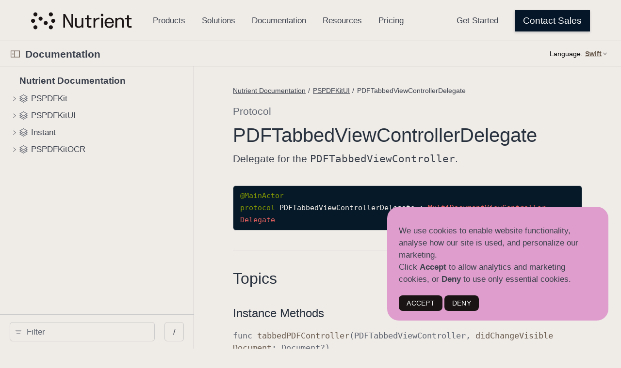

--- FILE ---
content_type: text/html; charset=utf-8
request_url: https://www.nutrient.io/api/ios/documentation/pspdfkitui/pdftabbedviewcontrollerdelegate
body_size: 1849
content:
<!doctype html><html lang="en-US" class="no-js"><head>
<!-- Google Tag Manager -->
<script>(function(w,d,s,l,i){w[l]=w[l]||[];w[l].push({'gtm.start':
new Date().getTime(),event:'gtm.js'});var f=d.getElementsByTagName(s)[0],
j=d.createElement(s),dl=l!='dataLayer'?'&l='+l:'';j.async=true;j.src=
'https://www.googletagmanager.com/gtm.js?id='+i+dl;f.parentNode.insertBefore(j,f);
})(window,document,'script','dataLayer','GTM-T6LGJJC');</script>
<!-- End Google Tag Manager -->
  <!-- Plausible Analytics -->
  <script defer data-domain="nutrient.io" src="https://pa.nutrient.io/js/script.js"></script>
<link rel="canonical" href="https://www.nutrient.io/api/ios/documentation/pspdfkitui/pdftabbedviewcontrollerdelegate" /><meta charset="utf-8"><meta http-equiv="X-UA-Compatible" content="IE=edge"><meta name="viewport" content="width=device-width,initial-scale=1,viewport-fit=cover"><link rel="icon" href="/api/ios/favicon.ico"><link rel="mask-icon" href="/api/ios/favicon.svg" color="#333333"><title>Documentation</title><script>var baseUrl = "/api/ios/"</script><script defer="defer" src="/api/ios/js/chunk-vendors.bdb7cbba.js"></script><script defer="defer" src="/api/ios/js/index.fbc552a9.js"></script><link href="/api/ios/css/index.3a335429.css" rel="stylesheet">
<script type="application/ld+json">
{
  "@context": "https://schema.org",
  "@type": "APIReference",
  "headline": "PSPDFKitui.PDFTabbedviewcontrollerDelegate",
  "description": "Nutrient iOS SDK documentation for PDFTabbedviewcontrollerDelegate in Swift, detailing delegate methods, tabbed PDF viewing, and integration guidance.",
  "targetPlatform": "ios",
  "programmingLanguage": "Swift",
  "publisher": {
    "@type": "Organization",
    "name": "Nutrient",
    "logo": {
      "@type": "ImageObject",
      "url": "https://www.nutrient.io/_astro/nutrient-logo.CJxiofUP_Z1k1els.svg"
    },
    "sameAs": [
      "https://www.nutrient.io/company/about",
      "https://www.linkedin.com/company/nutrientdocs",
      "https://www.facebook.com/nutrientdocs/",
      "https://x.com/nutrientdocs",
      "https://www.youtube.com/channel/UCQFsRxB1vTDJ5N1NaNsZNrw"
    ]
  },
  "author": {
    "@type": "Organization",
    "name": "Nutrient Documentation Team"
  },
  "mainEntityOfPage": {
    "@type": "WebPage",
    "@id": "https://www.nutrient.io/api/ios/documentation/pspdfkitui/pdftabbedviewcontrollerdelegate"
  }
}
</script>
</head><body data-color-scheme="auto">
<!-- Google Tag Manager (noscript) -->
<noscript><iframe src="https://www.googletagmanager.com/ns.html?id=GTM-T6LGJJC"
height="0" width="0" style="display:none;visibility:hidden"></iframe></noscript>
<!-- End Google Tag Manager (noscript) -->
<template id="custom-footer"><link href=/api/ios/head.css rel=stylesheet><footer class=pdb><div class=pjb><div class=pkb><div class=plb><a class=pmb href=/sdk/pdf/ >SDK</a> <a class=phb href=/sdk/web-overview/ >Web</a> <a class=phb href=/sdk/mobile-overview/ >Mobile/VR</a> <a class=phb href=/sdk/server-overview/ >Server</a> <a class=phb href=/sdk/solutions/use-cases/ >Use Cases</a> <a class=phb href=/sdk/solutions/industries/ >Industries</a></div><div class=plb><h3 class=pmb>Resources</h3><a class=phb href=/blog/ >Blog</a> <a class=phb href=/blog/categories/customer-stories/ >Customer Stories</a> <a class=phb href=/blog/categories/tutorials/ >Tutorials</a> <a class=phb href=/sdk/features-list/ >Features List</a> <a class=phb href=/sdk/vs/ >Compare</a></div><div class=plb><h3 class=pmb>Popular Features</h3><a class=phb href=/sdk/java/ >Java PDF Library</a> <a class=phb href=/sdk/solutions/viewing/ >PDF SDK Viewer</a> <a class=phb href=/sdk/react-native/ >React Native PDF SDK</a> <a class=phb href=/guides/ios/viewer/ >iOS PDF Viewer</a> <a class=phb href=/guides/web/viewer/ >PDF Viewer SDK/Library</a> <a class=phb href=/guides/document-engine/pdf-generation/ >PDF Generation</a></div><div class=plb><h3 class=pmb>Community</h3><a class=phb href=/sdk/try/ >Free Trial</a> <a class=phb href=/sdk/help-center/ >Documentation</a> <a class=phb href=https://my.nutrient.io/ >Nutrient Portal</a> <a class=phb href=/support/ >Contact Support</a></div><div class=plb><h3 class=pmb>Company</h3><a class=phb href=/company/about/ >About</a> <a class=phb href=/sdk/security/ >Security</a> <a class=phb href=/legal/privacy/ >Legal</a> <a class=phb href=/sdk/pricing/ >Pricing</a> <a class=phb href=/partners/ >Partners</a></div><div class=plb><h3 class=pmb>Connect</h3><a class=phb href=/company/contact/ >Contact</a> <a class=phb href=https://x.com/nutrientdocs>X</a> <a class=phb href=https://www.facebook.com/nutrientdocs>Facebook</a> <a class=phb href=https://www.linkedin.com/company/nutrientdocs>LinkedIn</a> <a class=phb href=https://www.youtube.com/@nutrientdocs>YouTube</a></div></div><div class=psb></div><div class=pwb><p class=pzb>Copyright 2025 Nutrient. All rights reserved.</div></div></footer>
</template><template id="custom-header"><link href=/api/ios/head.css rel=stylesheet><div class=pxg><nav class="pE pR"data-pspdf-gtm=navbar data-testid=header id=navbar-header><a class=pK href=/ ><img alt="" class="p7 pI" src="/api/ios/nutrient-logo.svg" width=208px height=36px></a><div class=pM><div class=pN><a class=pO href=/sdk/products/ data-pspdf-gtm=navbar>Products</a></div><div class=pN><a class=pO href=/sdk/solutions/ data-pspdf-gtm=navbar>Solutions</a></div><div class=pN><a class=pO href=/guides/ data-pspdf-gtm=navbar>Documentation</a></div><div class=pN><a class=pO href=/blog/ data-pspdf-gtm=navbar>Resources</a></div><a class=pO href=/sdk/pricing/ data-pspdf-gtm=navbar>Pricing</a></div><div class=pY><a class=pO href=/sdk/try/ data-pspdf-gtm=navbar>Get Started</a><a class="p0 pZ pm pp p4 py"href=/sdk/contact-sales/ data-pspdf-gtm=navbar>Contact Sales</a></div><a class=pU href=/sdk/contact-sales/ data-pspdf-gtm=navbar>Contact Sales</a></nav></div><script>window.addEventListener("DOMContentLoaded",(e=>{localStorage.setItem("developer.setting.preferredColorScheme","light"),document.body.dataset.colorScheme="light"}));</script>
</template><noscript><style>.noscript{font-family:"SF Pro Display","SF Pro Icons","Helvetica Neue",Helvetica,Arial,sans-serif;margin:92px auto 140px auto;text-align:center;width:980px}.noscript-title{color:#111;font-size:48px;font-weight:600;letter-spacing:-.003em;line-height:1.08365;margin:0 auto 54px auto;width:502px}@media only screen and (max-width:1068px){.noscript{margin:90px auto 120px auto;width:692px}.noscript-title{font-size:40px;letter-spacing:0;line-height:1.1;margin:0 auto 45px auto;width:420px}}@media only screen and (max-width:735px){.noscript{margin:45px auto 60px auto;width:87.5%}.noscript-title{font-size:32px;letter-spacing:.004em;line-height:1.125;margin:0 auto 35px auto;max-width:330px;width:auto}}#loading-placeholder{display:none}</style><div class="noscript"><h1 class="noscript-title">This page requires JavaScript.</h1><p>Please turn on JavaScript in your browser and refresh the page to view its content.</p></div></noscript><div id="app"></div></body></html>


--- FILE ---
content_type: text/css; charset=utf-8
request_url: https://www.nutrient.io/api/ios/css/index.3a335429.css
body_size: 5438
content:
/*!
 * This source file is part of the Swift.org open source project
 *
 * Copyright (c) 2021 Apple Inc. and the Swift project authors
 * Licensed under Apache License v2.0 with Runtime Library Exception
 *
 * See https://swift.org/LICENSE.txt for license information
 * See https://swift.org/CONTRIBUTORS.txt for Swift project authors
 */.color-scheme-toggle[data-v-0c0360ce]{--toggle-color-fill:var(--color-button-background);--toggle-color-text:var(--color-fill-blue);font-size:.7058823529rem;line-height:1.3333333333;font-weight:400;font-family:var(--typography-html-font,"Helvetica Neue","Helvetica","Arial",sans-serif);border:1px solid var(--toggle-color-fill);border-radius:var(--toggle-border-radius-outer,var(--border-radius,4px));display:inline-flex;padding:1px}@media screen{[data-color-scheme=dark] .color-scheme-toggle[data-v-0c0360ce]{--toggle-color-text:var(--color-figure-blue)}}@media screen and (prefers-color-scheme:dark){[data-color-scheme=auto] .color-scheme-toggle[data-v-0c0360ce]{--toggle-color-text:var(--color-figure-blue)}}@media print{.color-scheme-toggle[data-v-0c0360ce]{display:none}}:root.no-js .color-scheme-toggle[data-v-0c0360ce]{visibility:hidden}input[data-v-0c0360ce]{position:absolute;clip:rect(1px,1px,1px,1px);-webkit-clip-path:inset(0 0 99.9% 99.9%);clip-path:inset(0 0 99.9% 99.9%);overflow:hidden;height:1px;width:1px;padding:0;border:0;-webkit-appearance:none;-moz-appearance:none;appearance:none}.fromkeyboard label[data-v-0c0360ce]:focus-within{outline:4px solid var(--color-focus-color);outline-offset:1px}.text[data-v-0c0360ce]{border:1px solid transparent;border-radius:var(--toggle-border-radius-inner,2px);color:var(--toggle-color-text);display:inline-block;text-align:center;padding:1px 6px;min-width:42px;box-sizing:border-box}.text[data-v-0c0360ce]:hover{cursor:pointer}input:checked+.text[data-v-0c0360ce]{--toggle-color-text:var(--color-button-text);background:var(--toggle-color-fill);border-color:var(--toggle-color-fill)}.footer[data-v-f1d65b2a]{border-top:1px solid var(--color-grid)}.row[data-v-f1d65b2a]{margin-left:auto;margin-right:auto;width:1536px;width:980px;display:flex;flex-direction:row-reverse;margin:20px auto}@media only screen and (max-width:1250px){.row[data-v-f1d65b2a]{width:692px}}@media only screen and (max-width:735px){.row[data-v-f1d65b2a]{width:87.5%}}@media only screen and (max-width:320px){.row[data-v-f1d65b2a]{width:215px}}@media only screen and (max-width:735px){.row[data-v-f1d65b2a]{width:100%;padding:0 .9411764706rem;box-sizing:border-box}}.InitialLoadingPlaceholder[data-v-35c356b6]{background:var(--colors-loading-placeholder-background,var(--color-loading-placeholder-background));height:100vh;width:100%}.svg-icon[data-v-3434f4d2]{fill:var(--colors-svg-icon-fill-light,var(--color-svg-icon));transform:scale(1);-webkit-transform:scale(1);overflow:visible}.theme-dark .svg-icon[data-v-3434f4d2]{fill:var(--colors-svg-icon-fill-dark,var(--color-svg-icon))}@media screen{[data-color-scheme=dark] .svg-icon[data-v-3434f4d2]{fill:var(--colors-svg-icon-fill-dark,var(--color-svg-icon))}}@media screen and (prefers-color-scheme:dark){[data-color-scheme=auto] .svg-icon[data-v-3434f4d2]{fill:var(--colors-svg-icon-fill-dark,var(--color-svg-icon))}}.svg-icon.icon-inline[data-v-3434f4d2]{display:inline-block;vertical-align:middle;fill:currentColor}.svg-icon.icon-inline[data-v-3434f4d2] .svg-icon-stroke{stroke:currentColor}[data-v-3434f4d2] .svg-icon-stroke{stroke:var(--colors-svg-icon-fill-light,var(--color-svg-icon))}.theme-dark[data-v-3434f4d2] .svg-icon-stroke{stroke:var(--colors-svg-icon-fill-dark,var(--color-svg-icon))}@media screen{[data-color-scheme=dark][data-v-3434f4d2] .svg-icon-stroke{stroke:var(--colors-svg-icon-fill-dark,var(--color-svg-icon))}}@media screen and (prefers-color-scheme:dark){[data-color-scheme=auto][data-v-3434f4d2] .svg-icon-stroke{stroke:var(--colors-svg-icon-fill-dark,var(--color-svg-icon))}}.suggest-lang[data-v-c2dca0ae]{background:#000;color:#fff;display:flex;justify-content:center;border-bottom:1px solid var(--color-grid)}.suggest-lang__wrapper[data-v-c2dca0ae]{display:flex;align-items:center;width:100%;max-width:var(--wrapper-max-width,1920px);margin:0 .9411764706rem;position:relative;height:52px}.suggest-lang__link[data-v-c2dca0ae]{font-size:.8235294118rem;line-height:1.4285714286;font-weight:400;font-family:var(--typography-html-font,"Helvetica Neue","Helvetica","Arial",sans-serif);margin:0 auto;color:#09f}.suggest-lang__close-icon-wrapper[data-v-c2dca0ae]{position:absolute;right:-.2352941176rem;top:0;height:100%;box-sizing:border-box;display:flex;align-items:center;z-index:1}.suggest-lang__close-icon-button[data-v-c2dca0ae]{padding:.2352941176rem}.suggest-lang__close-icon-button .close-icon[data-v-c2dca0ae]{width:8px;display:block}.suggest-lang .inline-chevron-right-icon[data-v-c2dca0ae]{padding-left:.2352941176rem;width:8px}select[data-v-d21858a2]{font-size:.7058823529rem;line-height:1.3333333333;font-weight:600;font-family:var(--typography-html-font,"Helvetica Neue","Helvetica","Arial",sans-serif);color:var(--color-fill-blue);padding-right:15px;-webkit-appearance:none;-moz-appearance:none;appearance:none;background:transparent;border:none;cursor:pointer}select[data-v-d21858a2]:hover{text-decoration:underline}.locale-selector[data-v-d21858a2]{position:relative}.svg-icon.icon-inline[data-v-d21858a2]{position:absolute;fill:var(--color-fill-blue);right:2px;bottom:7px;height:5px}html{-ms-text-size-adjust:100%;-webkit-text-size-adjust:100%;background-color:var(--colors-text-background,var(--color-text-background));height:100%}abbr,blockquote,body,button,dd,dl,dt,fieldset,figure,form,h1,h2,h3,h4,h5,h6,hgroup,input,legend,li,ol,p,pre,ul{margin:0;padding:0}address,caption,code,figcaption,pre,th{font-size:1em;font-weight:400;font-style:normal}fieldset,iframe,img{border:0}caption,th{text-align:left}table{border-collapse:collapse;border-spacing:0}article,aside,details,figcaption,figure,footer,header,hgroup,main,nav,section,summary{display:block}audio,canvas,progress,video{display:inline-block;vertical-align:baseline}button{background:none;border:0;box-sizing:content-box;color:inherit;cursor:pointer;font:inherit;line-height:inherit;overflow:visible;vertical-align:inherit}button:disabled{cursor:default}:focus{outline:4px solid var(--color-focus-color);outline-offset:1px}::-moz-focus-inner{border:0;padding:0}@media print{#app-main,#content,body{color:#000}a,a:link,a:visited{color:#000;text-decoration:none}.hide,.noprint{display:none}}body{height:100%;min-width:320px}html{font:var(--typography-html-font,17px "Helvetica Neue","Helvetica","Arial",sans-serif);quotes:"“" "”"}html:lang(ja-JP){quotes:"「" "」"}body{font-size:1rem;line-height:1.4705882353;font-weight:400;font-family:var(--typography-html-font,"Helvetica Neue","Helvetica","Arial",sans-serif);background-color:var(--color-text-background);color:var(--colors-text,var(--color-text));font-style:normal;word-wrap:break-word;--spacing-stacked-margin-small:0.4em;--spacing-stacked-margin-large:0.8em;--spacing-stacked-margin-xlarge:calc(var(--spacing-stacked-margin-large)*2);--spacing-param:1.6470588235rem;--declaration-code-listing-margin:30px 0 0 0;--code-block-style-elements-padding:8px 14px}body,button,input,select,textarea{font-synthesis:none;-moz-font-feature-settings:"kern";-webkit-font-smoothing:antialiased;-moz-osx-font-smoothing:grayscale;direction:ltr;text-align:left}h1,h2,h3,h4,h5,h6{color:var(--colors-header-text,var(--color-header-text))}h1+*,h2+*,h3+*,h4+*,h5+*,h6+*{margin-top:var(--spacing-stacked-margin-large)}ol+h1,ol+h2,ol+h3,ol+h4,ol+h5,ol+h6,p+h1,p+h2,p+h3,p+h4,p+h5,p+h6,ul+h1,ul+h2,ul+h3,ul+h4,ul+h5,ul+h6{margin-top:1.6em}ol+*,p+*,ul+*{margin-top:var(--spacing-stacked-margin-large)}ol,ul{margin-left:1.1764705882em}ol ol,ol ul,ul ol,ul ul{margin-top:0;margin-bottom:0}nav ol,nav ul{margin:0;list-style:none}li li{font-size:1em}a{color:var(--colors-link,var(--color-link))}a:link,a:visited{text-decoration:none}a.inline-link,a:hover{text-decoration:underline}a:active{text-decoration:none}p+a{display:inline-block}b,strong{font-weight:600}cite,dfn,em,i{font-style:italic}sup{font-size:.6em;vertical-align:top;position:relative;bottom:-.2em}h1 sup,h2 sup,h3 sup{font-size:.4em}sup a{vertical-align:inherit;color:inherit}sup a:hover{color:var(--figure-blue);text-decoration:none}sub{line-height:1}abbr{border:0}pre{overflow:auto;-webkit-overflow-scrolling:auto;white-space:pre;word-wrap:normal}code{font-family:var(--typography-html-font-mono,Menlo,monospace);font-weight:inherit;letter-spacing:0}.syntax-addition{color:var(--syntax-addition,var(--color-syntax-addition))}.syntax-comment{color:var(--syntax-comment,var(--color-syntax-comments))}.syntax-quote{color:var(--syntax-quote,var(--color-syntax-comments))}.syntax-deletion{color:var(--syntax-deletion,var(--color-syntax-deletion))}.syntax-keyword{color:var(--syntax-keyword,var(--color-syntax-keywords))}.syntax-literal{color:var(--syntax-literal,var(--color-syntax-keywords))}.syntax-selector-tag{color:var(--syntax-selector-tag,var(--color-syntax-keywords))}.syntax-string{color:var(--syntax-string,var(--color-syntax-strings))}.syntax-bullet{color:var(--syntax-bullet,var(--color-syntax-characters))}.syntax-meta{color:var(--syntax-meta,var(--color-syntax-characters))}.syntax-number{color:var(--syntax-number,var(--color-syntax-characters))}.syntax-symbol{color:var(--syntax-symbol,var(--color-syntax-characters))}.syntax-tag{color:var(--syntax-tag,var(--color-syntax-characters))}.syntax-attr{color:var(--syntax-attr,var(--color-syntax-other-type-names))}.syntax-built_in{color:var(--syntax-built_in,var(--color-syntax-other-type-names))}.syntax-builtin-name{color:var(--syntax-builtin-name,var(--color-syntax-other-type-names))}.syntax-class{color:var(--syntax-class,var(--color-syntax-other-type-names))}.syntax-params{color:var(--syntax-params,var(--color-syntax-other-type-names))}.syntax-section{color:var(--syntax-section,var(--color-syntax-other-type-names))}.syntax-title{color:var(--syntax-title,var(--color-syntax-other-type-names))}.syntax-type{color:var(--syntax-type,var(--color-syntax-other-type-names))}.syntax-attribute{color:var(--syntax-attribute,var(--color-syntax-plain-text))}.syntax-identifier{color:var(--syntax-identifier,var(--color-syntax-plain-text))}.syntax-subst{color:var(--syntax-subst,var(--color-syntax-plain-text))}.syntax-doctag,.syntax-strong{font-weight:700}.syntax-emphasis,.syntax-link{font-style:italic}[data-syntax=swift] .syntax-meta{color:var(--syntax-meta,var(--color-syntax-keywords))}[data-syntax=swift] .syntax-class,[data-syntax=swift] .syntax-keyword+.syntax-params,[data-syntax=swift] .syntax-params+.syntax-params{color:unset}[data-syntax=json] .syntax-attr{color:var(--syntax-attr,var(--color-syntax-strings))}#skip-nav{position:absolute;clip:rect(1px,1px,1px,1px);-webkit-clip-path:inset(0 0 99.9% 99.9%);clip-path:inset(0 0 99.9% 99.9%);overflow:hidden;height:1px;width:1px;padding:0;border:0}#skip-nav:active,#skip-nav:focus{position:relative;float:left;width:-moz-fit-content;width:fit-content;color:var(--color-figure-blue);font-size:1em;padding:0 10px;z-index:100000;top:0;left:0;height:44px;line-height:44px;-webkit-clip-path:unset;clip-path:unset}.nav--in-breakpoint-range #skip-nav{display:none}.visuallyhidden{position:absolute;clip:rect(1px,1px,1px,1px);-webkit-clip-path:inset(0 0 99.9% 99.9%);clip-path:inset(0 0 99.9% 99.9%);overflow:hidden;height:1px;width:1px;padding:0;border:0}@keyframes pulse{0%{opacity:0}33%{opacity:1}66%{opacity:1}to{opacity:0}}.changed{border:1px solid var(--color-changes-modified);position:relative}.changed,.changed.displays-multiple-lines,.displays-multiple-lines .changed{border-radius:var(--border-radius,4px)}.changed:after{left:8px;background-image:url(../img/modified-icon.efb2697d.svg);background-repeat:no-repeat;bottom:0;content:" ";margin:auto;margin-right:8px;position:absolute;top:0;width:1.1764705882rem;height:1.1764705882rem;margin-top:.6176470588rem;z-index:2}@media screen{[data-color-scheme=dark] .changed:after{background-image:url(../img/modified-icon.efb2697d.svg)}}@media screen and (prefers-color-scheme:dark){[data-color-scheme=auto] .changed:after{background-image:url(../img/modified-icon.efb2697d.svg)}}.changed-added{border-color:var(--color-changes-added)}.changed-added:after{background-image:url(../img/added-icon.832a5d2c.svg)}@media screen{[data-color-scheme=dark] .changed-added:after{background-image:url(../img/added-icon.832a5d2c.svg)}}@media screen and (prefers-color-scheme:dark){[data-color-scheme=auto] .changed-added:after{background-image:url(../img/added-icon.832a5d2c.svg)}}.changed-deprecated{border-color:var(--color-changes-deprecated)}.changed-deprecated:after{background-image:url(../img/deprecated-icon.7bf1740a.svg)}@media screen{[data-color-scheme=dark] .changed-deprecated:after{background-image:url(../img/deprecated-icon.7bf1740a.svg)}}@media screen and (prefers-color-scheme:dark){[data-color-scheme=auto] .changed-deprecated:after{background-image:url(../img/deprecated-icon.7bf1740a.svg)}}.changed.link-block:after,.changed.relationships-item:after,.link-block .changed:after{margin-top:10px}.change-added,.change-removed{padding:2px 0}.change-removed{background-color:var(--color-highlight-red)}.change-added{background-color:var(--color-highlight-green)}body{color-scheme:light dark}body[data-color-scheme=light]{color-scheme:light}body[data-color-scheme=dark]{color-scheme:dark}body{--color-fill:#fff;--color-fill-secondary:#f7f7f7;--color-fill-tertiary:#f0f0f0;--color-fill-quaternary:#282828;--color-fill-blue:#00f;--color-fill-light-blue-secondary:#d1d1ff;--color-fill-gray:#ccc;--color-fill-gray-secondary:#f5f5f5;--color-fill-gray-tertiary:#f0f0f0;--color-fill-gray-quaternary:#f0f0f0;--color-fill-green-secondary:#f0fff0;--color-fill-orange-secondary:#fffaf6;--color-fill-red-secondary:#fff0f5;--color-figure-blue:#36f;--color-figure-gray:#000;--color-figure-gray-secondary:#666;--color-figure-gray-secondary-alt:#666;--color-figure-gray-tertiary:#666;--color-figure-green:green;--color-figure-light-gray:#666;--color-figure-orange:#c30;--color-figure-red:red;--color-tutorials-teal:#000;--color-article-background:var(--color-fill-tertiary);--color-article-body-background:var(--color-fill);--color-aside-deprecated:var(--color-figure-gray);--color-aside-deprecated-background:var(--color-fill-orange-secondary);--color-aside-deprecated-border:var(--color-figure-orange);--color-aside-experiment:var(--color-figure-gray);--color-aside-experiment-background:var(--color-fill-gray-secondary);--color-aside-experiment-border:var(--color-figure-light-gray);--color-aside-important:var(--color-figure-gray);--color-aside-important-background:var(--color-fill-gray-secondary);--color-aside-important-border:var(--color-figure-light-gray);--color-aside-note:var(--color-figure-gray);--color-aside-note-background:var(--color-fill-gray-secondary);--color-aside-note-border:var(--color-figure-light-gray);--color-aside-tip:var(--color-figure-gray);--color-aside-tip-background:var(--color-fill-gray-secondary);--color-aside-tip-border:var(--color-figure-light-gray);--color-aside-warning:var(--color-figure-gray);--color-aside-warning-background:var(--color-fill-red-secondary);--color-aside-warning-border:var(--color-figure-red);--color-badge-text:#fff;--color-badge-default:var(--color-figure-gray);--color-badge-beta:var(--color-figure-gray-tertiary);--color-badge-deprecated:var(--color-figure-orange);--color-badge-dark-default:#fff;--color-badge-dark-beta:#b0b0b0;--color-badge-dark-deprecated:#f60;--color-button-background:var(--color-fill-blue);--color-button-background-active:#36f;--color-button-background-hover:var(--color-figure-blue);--color-button-text:#fff;--color-call-to-action-background:var(--color-fill-secondary);--color-changes-added:var(--color-figure-light-gray);--color-changes-added-hover:var(--color-figure-light-gray);--color-changes-deprecated:var(--color-figure-light-gray);--color-changes-deprecated-hover:var(--color-figure-light-gray);--color-changes-modified:var(--color-figure-light-gray);--color-changes-modified-hover:var(--color-figure-light-gray);--color-changes-modified-previous-background:var(--color-fill);--color-code-background:var(--color-fill-secondary);--color-code-collapsible-background:var(--color-fill-tertiary);--color-code-collapsible-text:var(--color-figure-gray-secondary-alt);--color-code-line-highlight:rgba(51,102,255,.08);--color-code-line-highlight-border:var(--color-figure-blue);--color-code-plain:var(--color-figure-gray);--color-dropdown-background:hsla(0,0%,100%,.8);--color-dropdown-border:#ccc;--color-dropdown-option-text:#666;--color-dropdown-text:#000;--color-dropdown-dark-background:hsla(0,0%,100%,.1);--color-dropdown-dark-border:hsla(0,0%,94%,.2);--color-dropdown-dark-option-text:#ccc;--color-dropdown-dark-text:#fff;--color-eyebrow:var(--color-figure-gray-secondary);--color-focus-border-color:var(--color-fill-blue);--color-focus-color:rgba(0,125,250,.6);--color-form-error:var(--color-figure-red);--color-form-error-background:var(--color-fill-red-secondary);--color-form-valid:var(--color-figure-green);--color-form-valid-background:var(--color-fill-green-secondary);--color-generic-modal-background:var(--color-fill);--color-grid:var(--color-fill-gray);--color-header-text:var(--color-figure-gray);--color-hero-eyebrow:#ccc;--color-link:var(--color-figure-blue);--color-loading-placeholder-background:var(--color-fill);--color-nav-color:#000;--color-nav-current-link:#000;--color-nav-expanded:#fff;--color-nav-hierarchy-collapse-background:#f0f0f0;--color-nav-hierarchy-collapse-borders:#ccc;--color-nav-hierarchy-item-borders:#ccc;--color-nav-keyline:rgba(0,0,0,.2);--color-nav-link-color:#000;--color-nav-link-color-hover:#36f;--color-nav-outlines:#ccc;--color-nav-rule:hsla(0,0%,94%,.5);--color-nav-solid-background:#fff;--color-nav-sticking-expanded-keyline:rgba(0,0,0,.1);--color-nav-stuck:hsla(0,0%,100%,.9);--color-nav-uiblur-expanded:hsla(0,0%,100%,.9);--color-nav-uiblur-stuck:hsla(0,0%,100%,.7);--color-nav-root-subhead:var(--color-tutorials-teal);--color-nav-dark-border-top-color:hsla(0,0%,100%,.4);--color-nav-dark-color:#fff;--color-nav-dark-current-link:#fff;--color-nav-dark-expanded:#2a2a2a;--color-nav-dark-hierarchy-collapse-background:#424242;--color-nav-dark-hierarchy-collapse-borders:#666;--color-nav-dark-hierarchy-item-borders:#424242;--color-nav-dark-keyline:rgba(66,66,66,.95);--color-nav-dark-link-color:#fff;--color-nav-dark-link-color-hover:#09f;--color-nav-dark-outlines:#575757;--color-nav-dark-rule:#575757;--color-nav-dark-solid-background:#000;--color-nav-dark-sticking-expanded-keyline:rgba(66,66,66,.7);--color-nav-dark-stuck:rgba(42,42,42,.9);--color-nav-dark-uiblur-expanded:rgba(42,42,42,.9);--color-nav-dark-uiblur-stuck:rgba(42,42,42,.7);--color-nav-dark-root-subhead:#fff;--color-other-decl-button:var(--color-text-background);--color-runtime-preview-background:var(--color-fill-tertiary);--color-runtime-preview-disabled-text:hsla(0,0%,40%,.6);--color-runtime-preview-text:var(--color-figure-gray-secondary);--color-secondary-label:var(--color-figure-gray-secondary);--color-step-background:var(--color-fill-secondary);--color-step-caption:var(--color-figure-gray-secondary);--color-step-focused:var(--color-figure-light-gray);--color-step-text:var(--color-figure-gray-secondary);--color-svg-icon:#666;--color-syntax-addition:var(--color-figure-green);--color-syntax-attributes:#947100;--color-syntax-characters:#272ad8;--color-syntax-comments:#707f8c;--color-syntax-deletion:var(--color-figure-red);--color-syntax-documentation-markup:#506375;--color-syntax-documentation-markup-keywords:#506375;--color-syntax-heading:#ba2da2;--color-syntax-highlighted:rgba(0,113,227,.2);--color-syntax-keywords:#ad3da4;--color-syntax-marks:#000;--color-syntax-numbers:#272ad8;--color-syntax-other-class-names:#703daa;--color-syntax-other-constants:#4b21b0;--color-syntax-other-declarations:#047cb0;--color-syntax-other-function-and-method-names:#4b21b0;--color-syntax-other-instance-variables-and-globals:#703daa;--color-syntax-other-preprocessor-macros:#78492a;--color-syntax-other-type-names:#703daa;--color-syntax-param-internal-name:#404040;--color-syntax-plain-text:#000;--color-syntax-preprocessor-statements:#78492a;--color-syntax-project-class-names:#3e8087;--color-syntax-project-constants:#2d6469;--color-syntax-project-function-and-method-names:#2d6469;--color-syntax-project-instance-variables-and-globals:#3e8087;--color-syntax-project-preprocessor-macros:#78492a;--color-syntax-project-type-names:#3e8087;--color-syntax-strings:#d12f1b;--color-syntax-type-declarations:#03638c;--color-syntax-urls:#1337ff;--color-tabnav-item-border-color:var(--color-fill-gray);--color-text:var(--color-figure-gray);--color-text-background:var(--color-fill);--color-tutorial-assessments-background:var(--color-fill-secondary);--color-tutorial-background:var(--color-fill);--color-tutorial-navbar-dropdown-background:var(--color-fill);--color-tutorial-navbar-dropdown-border:var(--color-fill-gray);--color-tutorial-quiz-border-active:var(--color-figure-blue);--color-tutorials-overview-background:#161616;--color-tutorials-overview-content:#fff;--color-tutorials-overview-content-alt:#fff;--color-tutorials-overview-eyebrow:#ccc;--color-tutorials-overview-icon:#b0b0b0;--color-tutorials-overview-link:#09f;--color-tutorials-overview-navigation-link:#ccc;--color-tutorials-overview-navigation-link-active:#fff;--color-tutorials-overview-navigation-link-hover:#fff;--color-tutorial-hero-text:#fff;--color-tutorial-hero-background:#000;--color-navigator-item-hover:rgba(0,0,255,.05);--color-card-background:var(--color-fill);--color-card-content-text:var(--color-figure-gray);--color-card-eyebrow:var(--color-figure-gray-secondary-alt);--color-card-shadow:rgba(0,0,0,.04);--color-link-block-card-border:rgba(0,0,0,.04);--color-standard-red:#ffc2c2;--color-standard-orange:#fc9;--color-standard-yellow:#ffe0a3;--color-standard-blue:#9cf;--color-standard-green:#9cc;--color-standard-purple:#ccf;--color-standard-gray:#f0f0f0}@media screen{body[data-color-scheme=dark]{--color-fill:#000;--color-fill-secondary:#161616;--color-fill-tertiary:#2a2a2a;--color-fill-blue:#06f;--color-fill-light-blue-secondary:#004ec4;--color-fill-gray:#575757;--color-fill-gray-secondary:#222;--color-fill-gray-tertiary:#424242;--color-fill-gray-quaternary:#424242;--color-fill-green-secondary:#030;--color-fill-orange-secondary:#472400;--color-fill-red-secondary:#300;--color-figure-blue:#09f;--color-figure-gray:#fff;--color-figure-gray-secondary:#ccc;--color-figure-gray-secondary-alt:#b0b0b0;--color-figure-gray-tertiary:#b0b0b0;--color-figure-green:#090;--color-figure-light-gray:#b0b0b0;--color-figure-orange:#f60;--color-figure-red:#f33;--color-tutorials-teal:#fff;--color-article-body-background:#111;--color-badge-text:#000;--color-badge-default:var(--color-badge-dark-default);--color-button-background-active:#06f;--color-code-line-highlight:rgba(0,153,255,.08);--color-dropdown-background:var(--color-dropdown-dark-background);--color-dropdown-border:var(--color-dropdown-dark-border);--color-dropdown-option-text:var(--color-dropdown-dark-option-text);--color-dropdown-text:var(--color-dropdown-dark-text);--color-nav-color:var(--color-nav-dark-color);--color-nav-current-link:var(--color-nav-dark-current-link);--color-nav-expanded:var(--color-nav-dark-expanded);--color-nav-hierarchy-collapse-background:var(--color-nav-dark-hierarchy-collapse-background);--color-nav-hierarchy-collapse-borders:var(--color-nav-dark-hierarchy-collapse-borders);--color-nav-hierarchy-item-borders:var(--color-nav-dark-hierarchy-item-borders);--color-nav-keyline:var(--color-nav-dark-keyline);--color-nav-link-color:var(--color-nav-dark-link-color);--color-nav-link-color-hover:var(--color-nav-dark-link-color-hover);--color-nav-outlines:var(--color-nav-dark-outlines);--color-nav-rule:var(--color-nav-dark-rule);--color-nav-solid-background:var(--color-nav-dark-solid-background);--color-nav-sticking-expanded-keyline:var(--color-nav-dark-sticking-expanded-keyline);--color-nav-stuck:var(--color-nav-dark-stuck);--color-nav-uiblur-expanded:var(--color-nav-dark-uiblur-expanded);--color-nav-uiblur-stuck:var(--color-nav-dark-uiblur-stuck);--color-runtime-preview-disabled-text:hsla(0,0%,80%,.6);--color-syntax-attributes:#cc9768;--color-syntax-characters:#d9c97c;--color-syntax-comments:#7f8c98;--color-syntax-documentation-markup:#7f8c98;--color-syntax-documentation-markup-keywords:#a3b1bf;--color-syntax-highlighted:rgba(0,113,227,.6);--color-syntax-keywords:#ff7ab2;--color-syntax-marks:#fff;--color-syntax-numbers:#d9c97c;--color-syntax-other-class-names:#dabaff;--color-syntax-other-constants:#a7ebdd;--color-syntax-other-declarations:#4eb0cc;--color-syntax-other-function-and-method-names:#b281eb;--color-syntax-other-instance-variables-and-globals:#b281eb;--color-syntax-other-preprocessor-macros:#ffa14f;--color-syntax-other-type-names:#dabaff;--color-syntax-param-internal-name:#bfbfbf;--color-syntax-plain-text:#fff;--color-syntax-preprocessor-statements:#ffa14f;--color-syntax-project-class-names:#acf2e4;--color-syntax-project-constants:#78c2b3;--color-syntax-project-function-and-method-names:#78c2b3;--color-syntax-project-instance-variables-and-globals:#78c2b3;--color-syntax-project-preprocessor-macros:#ffa14f;--color-syntax-project-type-names:#acf2e4;--color-syntax-strings:#ff8170;--color-syntax-type-declarations:#6bdfff;--color-syntax-urls:#69f;--color-tutorial-background:var(--color-fill-tertiary);--color-navigator-item-hover:rgba(0,102,255,.5);--color-card-shadow:hsla(0,0%,100%,.04);--color-link-block-card-border:hsla(0,0%,100%,.25);--color-standard-red:#8b0000;--color-standard-orange:#8b4000;--color-standard-yellow:#8f7200;--color-standard-blue:#002d75;--color-standard-green:#023b2d;--color-standard-purple:#512b55;--color-standard-gray:#2a2a2a}}@media screen and (prefers-color-scheme:dark){body[data-color-scheme=auto]{--color-fill:#000;--color-fill-secondary:#161616;--color-fill-tertiary:#2a2a2a;--color-fill-blue:#06f;--color-fill-light-blue-secondary:#004ec4;--color-fill-gray:#575757;--color-fill-gray-secondary:#222;--color-fill-gray-tertiary:#424242;--color-fill-gray-quaternary:#424242;--color-fill-green-secondary:#030;--color-fill-orange-secondary:#472400;--color-fill-red-secondary:#300;--color-figure-blue:#09f;--color-figure-gray:#fff;--color-figure-gray-secondary:#ccc;--color-figure-gray-secondary-alt:#b0b0b0;--color-figure-gray-tertiary:#b0b0b0;--color-figure-green:#090;--color-figure-light-gray:#b0b0b0;--color-figure-orange:#f60;--color-figure-red:#f33;--color-tutorials-teal:#fff;--color-article-body-background:#111;--color-badge-text:#000;--color-badge-default:var(--color-badge-dark-default);--color-button-background-active:#06f;--color-code-line-highlight:rgba(0,153,255,.08);--color-dropdown-background:var(--color-dropdown-dark-background);--color-dropdown-border:var(--color-dropdown-dark-border);--color-dropdown-option-text:var(--color-dropdown-dark-option-text);--color-dropdown-text:var(--color-dropdown-dark-text);--color-nav-color:var(--color-nav-dark-color);--color-nav-current-link:var(--color-nav-dark-current-link);--color-nav-expanded:var(--color-nav-dark-expanded);--color-nav-hierarchy-collapse-background:var(--color-nav-dark-hierarchy-collapse-background);--color-nav-hierarchy-collapse-borders:var(--color-nav-dark-hierarchy-collapse-borders);--color-nav-hierarchy-item-borders:var(--color-nav-dark-hierarchy-item-borders);--color-nav-keyline:var(--color-nav-dark-keyline);--color-nav-link-color:var(--color-nav-dark-link-color);--color-nav-link-color-hover:var(--color-nav-dark-link-color-hover);--color-nav-outlines:var(--color-nav-dark-outlines);--color-nav-rule:var(--color-nav-dark-rule);--color-nav-solid-background:var(--color-nav-dark-solid-background);--color-nav-sticking-expanded-keyline:var(--color-nav-dark-sticking-expanded-keyline);--color-nav-stuck:var(--color-nav-dark-stuck);--color-nav-uiblur-expanded:var(--color-nav-dark-uiblur-expanded);--color-nav-uiblur-stuck:var(--color-nav-dark-uiblur-stuck);--color-runtime-preview-disabled-text:hsla(0,0%,80%,.6);--color-syntax-attributes:#cc9768;--color-syntax-characters:#d9c97c;--color-syntax-comments:#7f8c98;--color-syntax-documentation-markup:#7f8c98;--color-syntax-documentation-markup-keywords:#a3b1bf;--color-syntax-highlighted:rgba(0,113,227,.6);--color-syntax-keywords:#ff7ab2;--color-syntax-marks:#fff;--color-syntax-numbers:#d9c97c;--color-syntax-other-class-names:#dabaff;--color-syntax-other-constants:#a7ebdd;--color-syntax-other-declarations:#4eb0cc;--color-syntax-other-function-and-method-names:#b281eb;--color-syntax-other-instance-variables-and-globals:#b281eb;--color-syntax-other-preprocessor-macros:#ffa14f;--color-syntax-other-type-names:#dabaff;--color-syntax-param-internal-name:#bfbfbf;--color-syntax-plain-text:#fff;--color-syntax-preprocessor-statements:#ffa14f;--color-syntax-project-class-names:#acf2e4;--color-syntax-project-constants:#78c2b3;--color-syntax-project-function-and-method-names:#78c2b3;--color-syntax-project-instance-variables-and-globals:#78c2b3;--color-syntax-project-preprocessor-macros:#ffa14f;--color-syntax-project-type-names:#acf2e4;--color-syntax-strings:#ff8170;--color-syntax-type-declarations:#6bdfff;--color-syntax-urls:#69f;--color-tutorial-background:var(--color-fill-tertiary);--color-navigator-item-hover:rgba(0,102,255,.5);--color-card-shadow:hsla(0,0%,100%,.04);--color-link-block-card-border:hsla(0,0%,100%,.25);--color-standard-red:#8b0000;--color-standard-orange:#8b4000;--color-standard-yellow:#8f7200;--color-standard-blue:#002d75;--color-standard-green:#023b2d;--color-standard-purple:#512b55;--color-standard-gray:#2a2a2a}}#app-main{outline-style:none}:root{--app-height:100vh}[data-v-1fc6db09] :focus:not(input):not(textarea):not(select){outline:none}.fromkeyboard[data-v-1fc6db09] :focus:not(input):not(textarea):not(select){outline:4px solid var(--color-focus-color);outline-offset:1px}#app[data-v-1fc6db09]{display:flex;flex-flow:column;min-height:100%}#app[data-v-1fc6db09]>*{min-width:0}#app .router-content[data-v-1fc6db09]{flex:1}.container[data-v-1f05d9ec]{margin-left:auto;margin-right:auto;width:1536px;width:980px;outline-style:none;margin-top:92px;margin-bottom:140px}@media only screen and (max-width:1250px){.container[data-v-1f05d9ec]{width:692px}}@media only screen and (max-width:735px){.container[data-v-1f05d9ec]{width:87.5%}}@media only screen and (max-width:320px){.container[data-v-1f05d9ec]{width:215px}}.error-content[data-v-1f05d9ec]{box-sizing:border-box;width:502px;margin-left:auto;margin-right:auto;margin-bottom:54px}@media only screen and (max-width:1250px){.error-content[data-v-1f05d9ec]{width:420px;margin-bottom:45px}}@media only screen and (max-width:735px){.error-content[data-v-1f05d9ec]{max-width:330px;width:auto;margin-bottom:35px}}.title[data-v-1f05d9ec]{text-align:center;font-size:2.8235294118rem;line-height:1.0833333333;font-weight:400;font-family:var(--typography-html-font,"Helvetica Neue","Helvetica","Arial",sans-serif)}@media only screen and (max-width:1250px){.title[data-v-1f05d9ec]{font-size:2.3529411765rem;line-height:1.1;font-weight:400;font-family:var(--typography-html-font,"Helvetica Neue","Helvetica","Arial",sans-serif)}}@media only screen and (max-width:735px){.title[data-v-1f05d9ec]{font-size:1.8823529412rem;line-height:1.125;font-weight:400;font-family:var(--typography-html-font,"Helvetica Neue","Helvetica","Arial",sans-serif)}}

--- FILE ---
content_type: text/css; charset=utf-8
request_url: https://www.nutrient.io/api/ios/css/866.60f074fd.css
body_size: 7319
content:
/*!
 * This source file is part of the Swift.org open source project
 *
 * Copyright (c) 2021 Apple Inc. and the Swift project authors
 * Licensed under Apache License v2.0 with Runtime Library Exception
 *
 * See https://swift.org/LICENSE.txt for license information
 * See https://swift.org/CONTRIBUTORS.txt for Swift project authors
 */aside[data-v-3ccce809]{-moz-column-break-inside:avoid;break-inside:avoid;border-radius:var(--aside-border-radius,var(--border-radius,4px));border-style:var(--aside-border-style,solid);border-width:var(--aside-border-width,0 0 0 6px);padding:.9411764706rem;text-align:start}aside .label[data-v-3ccce809]{font-size:1rem;line-height:1.5294117647;font-weight:600;font-family:var(--typography-html-font,"Helvetica Neue","Helvetica","Arial",sans-serif)}aside .label+[data-v-3ccce809]{margin-top:var(--spacing-stacked-margin-small)}aside.deprecated[data-v-3ccce809]{background-color:var(--color-aside-deprecated-background);border-color:var(--color-aside-deprecated-border);box-shadow:0 0 0 0 var(--color-aside-deprecated-border) inset,0 0 0 0 var(--color-aside-deprecated-border)}aside.deprecated .label[data-v-3ccce809]{color:var(--color-aside-deprecated)}aside.experiment[data-v-3ccce809]{background-color:var(--color-aside-experiment-background);border-color:var(--color-aside-experiment-border);box-shadow:0 0 0 0 var(--color-aside-experiment-border) inset,0 0 0 0 var(--color-aside-experiment-border)}aside.experiment .label[data-v-3ccce809]{color:var(--color-aside-experiment)}aside.important[data-v-3ccce809]{background-color:var(--color-aside-important-background);border-color:var(--color-aside-important-border);box-shadow:0 0 0 0 var(--color-aside-important-border) inset,0 0 0 0 var(--color-aside-important-border)}aside.important .label[data-v-3ccce809]{color:var(--color-aside-important)}aside.note[data-v-3ccce809]{background-color:var(--color-aside-note-background);border-color:var(--color-aside-note-border);box-shadow:0 0 0 0 var(--color-aside-note-border) inset,0 0 0 0 var(--color-aside-note-border)}aside.note .label[data-v-3ccce809]{color:var(--color-aside-note)}aside.tip[data-v-3ccce809]{background-color:var(--color-aside-tip-background);border-color:var(--color-aside-tip-border);box-shadow:0 0 0 0 var(--color-aside-tip-border) inset,0 0 0 0 var(--color-aside-tip-border)}aside.tip .label[data-v-3ccce809]{color:var(--color-aside-tip)}aside.warning[data-v-3ccce809]{background-color:var(--color-aside-warning-background);border-color:var(--color-aside-warning-border);box-shadow:0 0 0 0 var(--color-aside-warning-border) inset,0 0 0 0 var(--color-aside-warning-border)}aside.warning .label[data-v-3ccce809]{color:var(--color-aside-warning)}code[data-v-08295b2f]:before{content:attr(data-before-code)}code[data-v-08295b2f]:after{content:attr(data-after-code)}code[data-v-08295b2f]:after,code[data-v-08295b2f]:before{display:block;position:absolute;clip:rect(1px,1px,1px,1px);-webkit-clip-path:inset(0 0 99.9% 99.9%);clip-path:inset(0 0 99.9% 99.9%);overflow:hidden;height:1px;width:1px;padding:0;border:0}.swift-file-icon.file-icon[data-v-c01a6890]{height:1rem}.file-icon[data-v-7c381064]{position:relative;align-items:flex-end;height:24px;margin:0 .5rem 0 1rem}.filename[data-v-c8c40662]{color:var(--text,var(--colors-secondary-label,var(--color-secondary-label)));font-size:.9411764706rem;line-height:1.1875;font-weight:400;font-family:var(--typography-html-font,"Helvetica Neue","Helvetica","Arial",sans-serif);margin-top:1rem}@media only screen and (max-width:735px){.filename[data-v-c8c40662]{font-size:.8235294118rem;line-height:1.4285714286;font-weight:400;font-family:var(--typography-html-font,"Helvetica Neue","Helvetica","Arial",sans-serif);margin-top:0}}.filename>a[data-v-c8c40662],.filename>span[data-v-c8c40662]{display:flex;align-items:center;line-height:normal}a[data-v-c8c40662]{color:var(--url,var(--color-link))}.code-line-container[data-v-13e6923e]{display:inline-block;width:100%;box-sizing:border-box}.code-number[data-v-13e6923e]{display:inline-block;padding:0 1rem 0 8px;text-align:right;min-width:2em;color:#666;-webkit-user-select:none;-moz-user-select:none;user-select:none}.code-number[data-v-13e6923e]:before{content:attr(data-line-number)}.highlighted[data-v-13e6923e]{background:var(--line-highlight,var(--color-code-line-highlight));border-left:4px solid var(--color-code-line-highlight-border)}.highlighted .code-number[data-v-13e6923e]{padding-left:4px}pre[data-v-13e6923e]{padding:14px 0;display:flex;overflow:unset;-webkit-overflow-scrolling:touch;white-space:pre;word-wrap:normal;height:100%;-moz-tab-size:var(--code-indentationWidth,4);-o-tab-size:var(--code-indentationWidth,4);tab-size:var(--code-indentationWidth,4)}@media only screen and (max-width:735px){pre[data-v-13e6923e]{padding-top:.8235294118rem}}code[data-v-13e6923e]{white-space:pre;word-wrap:normal;flex-grow:9999}.code-listing[data-v-13e6923e],.container-general[data-v-13e6923e]{display:flex}.code-listing[data-v-13e6923e]{flex-direction:column;border-radius:var(--code-border-radius,var(--border-radius,4px));overflow:hidden;filter:blur(0)}.code-listing.single-line[data-v-13e6923e]{border-radius:var(--border-radius,4px)}.container-general[data-v-13e6923e]{overflow:auto}.container-general[data-v-13e6923e],pre[data-v-13e6923e]{flex-grow:1}.header-anchor[data-v-24fddf6a]{color:inherit;text-decoration:none;position:relative;padding-right:23px;display:inline-block}.header-anchor[data-v-24fddf6a]:after{position:absolute;clip:rect(1px,1px,1px,1px);-webkit-clip-path:inset(0 0 99.9% 99.9%);clip-path:inset(0 0 99.9% 99.9%);overflow:hidden;height:1px;width:1px;padding:0;border:0;content:attr(data-after-text)}.header-anchor .icon[data-v-24fddf6a]{position:absolute;right:0;bottom:.2em;display:none;height:16px;margin-left:7px}.header-anchor:focus .icon[data-v-24fddf6a],.header-anchor:hover .icon[data-v-24fddf6a]{display:inline}code[data-v-05f4a5b7]{speak-punctuation:code}.container-general[data-v-25a17a0e]{display:flex;flex-flow:row wrap}.container-general .code-line[data-v-25a17a0e]{flex:1 0 auto}.code-line-container[data-v-25a17a0e]{width:100%;align-items:center;display:flex;border-left:4px solid transparent;counter-increment:linenumbers;padding-right:14px}.code-number[data-v-25a17a0e]{font-size:.7058823529rem;line-height:1.5;font-weight:400;font-family:var(--typography-html-font-mono,Menlo,monospace);padding:0 1rem 0 8px;text-align:right;min-width:2.01em;-webkit-user-select:none;-moz-user-select:none;user-select:none}.code-number[data-v-25a17a0e]:before{content:counter(linenumbers)}.code-line[data-v-25a17a0e]{display:flex}pre[data-v-25a17a0e]{padding:14px 0;display:flex;flex-flow:row wrap;overflow:auto;-webkit-overflow-scrolling:touch;white-space:pre;word-wrap:normal}@media only screen and (max-width:735px){pre[data-v-25a17a0e]{padding-top:.8235294118rem}}.collapsible-code-listing[data-v-25a17a0e]{background:var(--background,var(--color-code-background));border-color:var(--colors-grid,var(--color-grid));color:var(--text,var(--color-code-plain));border-radius:var(--border-radius,4px);border-style:solid;border-width:1px;counter-reset:linenumbers;font-size:15px}.collapsible-code-listing.single-line[data-v-25a17a0e]{border-radius:var(--border-radius,4px)}.collapsible[data-v-25a17a0e]{background:var(--color-code-collapsible-background);color:var(--color-code-collapsible-text)}.collapsed[data-v-25a17a0e]:before{content:"⋯";display:inline-block;font-family:monospace;font-weight:700;height:100%;line-height:1;text-align:right;width:2.3rem}.collapsed .code-line-container[data-v-25a17a0e]{height:0;visibility:hidden}.row[data-v-be73599c]{box-sizing:border-box;display:flex;flex-flow:row wrap}.col[data-v-2ee3ad8b]{box-sizing:border-box;flex:none}.xlarge-1[data-v-2ee3ad8b]{flex-basis:8.3333333333%;max-width:8.3333333333%}.xlarge-2[data-v-2ee3ad8b]{flex-basis:16.6666666667%;max-width:16.6666666667%}.xlarge-3[data-v-2ee3ad8b]{flex-basis:25%;max-width:25%}.xlarge-4[data-v-2ee3ad8b]{flex-basis:33.3333333333%;max-width:33.3333333333%}.xlarge-5[data-v-2ee3ad8b]{flex-basis:41.6666666667%;max-width:41.6666666667%}.xlarge-6[data-v-2ee3ad8b]{flex-basis:50%;max-width:50%}.xlarge-7[data-v-2ee3ad8b]{flex-basis:58.3333333333%;max-width:58.3333333333%}.xlarge-8[data-v-2ee3ad8b]{flex-basis:66.6666666667%;max-width:66.6666666667%}.xlarge-9[data-v-2ee3ad8b]{flex-basis:75%;max-width:75%}.xlarge-10[data-v-2ee3ad8b]{flex-basis:83.3333333333%;max-width:83.3333333333%}.xlarge-11[data-v-2ee3ad8b]{flex-basis:91.6666666667%;max-width:91.6666666667%}.xlarge-12[data-v-2ee3ad8b]{flex-basis:100%;max-width:100%}.xlarge-centered[data-v-2ee3ad8b]{margin-left:auto;margin-right:auto}.xlarge-uncentered[data-v-2ee3ad8b]{margin-left:0;margin-right:0}.large-1[data-v-2ee3ad8b]{flex-basis:8.3333333333%;max-width:8.3333333333%}.large-2[data-v-2ee3ad8b]{flex-basis:16.6666666667%;max-width:16.6666666667%}.large-3[data-v-2ee3ad8b]{flex-basis:25%;max-width:25%}.large-4[data-v-2ee3ad8b]{flex-basis:33.3333333333%;max-width:33.3333333333%}.large-5[data-v-2ee3ad8b]{flex-basis:41.6666666667%;max-width:41.6666666667%}.large-6[data-v-2ee3ad8b]{flex-basis:50%;max-width:50%}.large-7[data-v-2ee3ad8b]{flex-basis:58.3333333333%;max-width:58.3333333333%}.large-8[data-v-2ee3ad8b]{flex-basis:66.6666666667%;max-width:66.6666666667%}.large-9[data-v-2ee3ad8b]{flex-basis:75%;max-width:75%}.large-10[data-v-2ee3ad8b]{flex-basis:83.3333333333%;max-width:83.3333333333%}.large-11[data-v-2ee3ad8b]{flex-basis:91.6666666667%;max-width:91.6666666667%}.large-12[data-v-2ee3ad8b]{flex-basis:100%;max-width:100%}.large-centered[data-v-2ee3ad8b]{margin-left:auto;margin-right:auto}.large-uncentered[data-v-2ee3ad8b]{margin-left:0;margin-right:0}@media only screen and (max-width:1250px){.medium-1[data-v-2ee3ad8b]{flex-basis:8.3333333333%;max-width:8.3333333333%}.medium-2[data-v-2ee3ad8b]{flex-basis:16.6666666667%;max-width:16.6666666667%}.medium-3[data-v-2ee3ad8b]{flex-basis:25%;max-width:25%}.medium-4[data-v-2ee3ad8b]{flex-basis:33.3333333333%;max-width:33.3333333333%}.medium-5[data-v-2ee3ad8b]{flex-basis:41.6666666667%;max-width:41.6666666667%}.medium-6[data-v-2ee3ad8b]{flex-basis:50%;max-width:50%}.medium-7[data-v-2ee3ad8b]{flex-basis:58.3333333333%;max-width:58.3333333333%}.medium-8[data-v-2ee3ad8b]{flex-basis:66.6666666667%;max-width:66.6666666667%}.medium-9[data-v-2ee3ad8b]{flex-basis:75%;max-width:75%}.medium-10[data-v-2ee3ad8b]{flex-basis:83.3333333333%;max-width:83.3333333333%}.medium-11[data-v-2ee3ad8b]{flex-basis:91.6666666667%;max-width:91.6666666667%}.medium-12[data-v-2ee3ad8b]{flex-basis:100%;max-width:100%}.medium-centered[data-v-2ee3ad8b]{margin-left:auto;margin-right:auto}.medium-uncentered[data-v-2ee3ad8b]{margin-left:0;margin-right:0}}@media only screen and (max-width:735px){.small-1[data-v-2ee3ad8b]{flex-basis:8.3333333333%;max-width:8.3333333333%}.small-2[data-v-2ee3ad8b]{flex-basis:16.6666666667%;max-width:16.6666666667%}.small-3[data-v-2ee3ad8b]{flex-basis:25%;max-width:25%}.small-4[data-v-2ee3ad8b]{flex-basis:33.3333333333%;max-width:33.3333333333%}.small-5[data-v-2ee3ad8b]{flex-basis:41.6666666667%;max-width:41.6666666667%}.small-6[data-v-2ee3ad8b]{flex-basis:50%;max-width:50%}.small-7[data-v-2ee3ad8b]{flex-basis:58.3333333333%;max-width:58.3333333333%}.small-8[data-v-2ee3ad8b]{flex-basis:66.6666666667%;max-width:66.6666666667%}.small-9[data-v-2ee3ad8b]{flex-basis:75%;max-width:75%}.small-10[data-v-2ee3ad8b]{flex-basis:83.3333333333%;max-width:83.3333333333%}.small-11[data-v-2ee3ad8b]{flex-basis:91.6666666667%;max-width:91.6666666667%}.small-12[data-v-2ee3ad8b]{flex-basis:100%;max-width:100%}.small-centered[data-v-2ee3ad8b]{margin-left:auto;margin-right:auto}.small-uncentered[data-v-2ee3ad8b]{margin-left:0;margin-right:0}}@media only screen and (max-width:320px){.xsmall-1[data-v-2ee3ad8b]{flex-basis:8.3333333333%;max-width:8.3333333333%}.xsmall-2[data-v-2ee3ad8b]{flex-basis:16.6666666667%;max-width:16.6666666667%}.xsmall-3[data-v-2ee3ad8b]{flex-basis:25%;max-width:25%}.xsmall-4[data-v-2ee3ad8b]{flex-basis:33.3333333333%;max-width:33.3333333333%}.xsmall-5[data-v-2ee3ad8b]{flex-basis:41.6666666667%;max-width:41.6666666667%}.xsmall-6[data-v-2ee3ad8b]{flex-basis:50%;max-width:50%}.xsmall-7[data-v-2ee3ad8b]{flex-basis:58.3333333333%;max-width:58.3333333333%}.xsmall-8[data-v-2ee3ad8b]{flex-basis:66.6666666667%;max-width:66.6666666667%}.xsmall-9[data-v-2ee3ad8b]{flex-basis:75%;max-width:75%}.xsmall-10[data-v-2ee3ad8b]{flex-basis:83.3333333333%;max-width:83.3333333333%}.xsmall-11[data-v-2ee3ad8b]{flex-basis:91.6666666667%;max-width:91.6666666667%}.xsmall-12[data-v-2ee3ad8b]{flex-basis:100%;max-width:100%}.xsmall-centered[data-v-2ee3ad8b]{margin-left:auto;margin-right:auto}.xsmall-uncentered[data-v-2ee3ad8b]{margin-left:0;margin-right:0}}.tabnav[data-v-5572fe1d]{margin:0 0 1.4705882353rem 0;display:flex}.tabnav--center[data-v-5572fe1d]{justify-content:center}.tabnav--end[data-v-5572fe1d]{justify-content:flex-end}.tabnav--vertical[data-v-5572fe1d]{flex-flow:column wrap}.tabnav--vertical .tabnav-items[data-v-5572fe1d]{flex-flow:column;overflow:hidden}.tabnav--vertical[data-v-5572fe1d] .tabnav-item{padding-left:0}.tabnav--vertical[data-v-5572fe1d] .tabnav-item .tabnav-link{padding-top:8px}.tabnav-items[data-v-5572fe1d]{display:flex;margin:0;text-align:center}.tabnav-item[data-v-6aa9882a]{border-bottom:1px solid;border-color:var(--colors-tabnav-item-border-color,var(--color-tabnav-item-border-color));display:flex;list-style:none;padding-left:1.7647058824rem;margin:0;outline:none}.tabnav-item[data-v-6aa9882a]:first-child{padding-left:0}.tabnav-item[data-v-6aa9882a]:nth-child(n+1){margin:0}.tabnav-link[data-v-6aa9882a]{color:var(--colors-secondary-label,var(--color-secondary-label));font-size:.8235294118rem;line-height:1;font-weight:400;font-family:var(--typography-html-font,"Helvetica Neue","Helvetica","Arial",sans-serif);padding:6px 0;margin-top:4px;margin-bottom:4px;text-align:left;text-decoration:none;display:block;position:relative;z-index:0;width:100%}.tabnav-link[data-v-6aa9882a]:hover{text-decoration:none}.tabnav-link[data-v-6aa9882a]:focus{outline-offset:-1px}.tabnav-link[data-v-6aa9882a]:after{content:"";position:absolute;bottom:-5px;left:0;width:100%;border:1px solid transparent}.tabnav-link.active[data-v-6aa9882a]{color:var(--colors-text,var(--color-text));cursor:default;z-index:10}.tabnav-link.active[data-v-6aa9882a]:after{border-bottom-color:var(--colors-text,var(--color-text))}.controls[data-v-c84e62a6]{margin-top:5px;font-size:14px;display:flex;justify-content:flex-end}.controls a[data-v-c84e62a6]{color:var(--colors-text,var(--color-text));display:flex;align-items:center}.controls .control-icon[data-v-c84e62a6]{width:1.05em;margin-right:.3em}.caption[data-v-869c6f6e]{font-size:.8235294118rem;line-height:1.5;font-weight:400;font-family:var(--typography-html-font,"Helvetica Neue","Helvetica","Arial",sans-serif);margin:0 0 var(--spacing-stacked-margin-large) 0}.caption.trailing[data-v-869c6f6e]{margin:var(--spacing-stacked-margin-large) 0 0 0;text-align:center}caption.trailing[data-v-869c6f6e]{caption-side:bottom}[data-v-869c6f6e] p{display:inline-block}[data-v-bf997940] img{max-width:100%}.table-wrapper[data-v-f3322390]{overflow:auto;-webkit-overflow-scrolling:touch}*+.table-wrapper[data-v-f3322390],.table-wrapper[data-v-f3322390]+*{margin-top:var(--spacing-stacked-margin-xlarge)}table[data-v-f3322390]{border-style:hidden}[data-v-f3322390] th{font-weight:600;word-break:keep-all;-webkit-hyphens:auto;hyphens:auto}[data-v-f3322390] td,[data-v-f3322390] th{border-color:var(--color-fill-gray-tertiary);border-style:solid;border-width:var(--table-border-width,1px 1px);padding:.5882352941rem}[data-v-f3322390] td.left-cell,[data-v-f3322390] th.left-cell{text-align:left}[data-v-f3322390] td.right-cell,[data-v-f3322390] th.right-cell{text-align:right}[data-v-f3322390] td.center-cell,[data-v-f3322390] th.center-cell{text-align:center}s[data-v-7fc51673]:before{content:attr(data-before-text)}s[data-v-7fc51673]:after{content:attr(data-after-text)}s[data-v-7fc51673]:after,s[data-v-7fc51673]:before{position:absolute;clip:rect(1px,1px,1px,1px);-webkit-clip-path:inset(0 0 99.9% 99.9%);clip-path:inset(0 0 99.9% 99.9%);overflow:hidden;height:1px;width:1px;padding:0;border:0}small[data-v-77035f61]{font-size:.8235294118rem;line-height:1.2857142857;font-weight:400;font-family:var(--typography-html-font,"Helvetica Neue","Helvetica","Arial",sans-serif);color:var(--color-figure-gray)}.device-frame[data-v-c2eac128]{position:relative;width:var(--frame-width);aspect-ratio:var(--frame-aspect);max-width:100%;margin-left:auto;margin-right:auto;overflow:hidden}*+.device-frame[data-v-c2eac128],.device-frame[data-v-c2eac128]+*{margin-top:40px}.device[data-v-c2eac128]{background-image:var(--device-light-url);background-repeat:no-repeat;background-size:100%;width:100%;height:100%;position:relative;pointer-events:none}@media screen{[data-color-scheme=dark] .device[data-v-c2eac128]{background-image:var(--device-dark-url,var(--device-light-url))}}@media screen and (prefers-color-scheme:dark){[data-color-scheme=auto] .device[data-v-c2eac128]{background-image:var(--device-dark-url,var(--device-light-url))}}.no-device .device[data-v-c2eac128]{display:none}.device-screen.with-device[data-v-c2eac128]{position:absolute;left:var(--screen-left);top:var(--screen-top);height:var(--screen-height);width:var(--screen-width);display:flex}.device-screen.with-device>[data-v-c2eac128]{flex:1}.device-screen.with-device[data-v-c2eac128] img{width:100%;height:100%;-o-object-fit:contain;object-fit:contain;-o-object-position:top;object-position:top;margin:0}.device-screen.with-device[data-v-c2eac128] video{-o-object-fit:contain;object-fit:contain;-o-object-position:top;object-position:top;width:100%;height:auto}.video-replay-container .control-button[data-v-3fb37a97]{display:flex;align-items:center;justify-content:center;cursor:pointer;margin-top:.5rem;-webkit-tap-highlight-color:rgba(0,0,0,0)}.video-replay-container .control-button svg.control-icon[data-v-3fb37a97]{height:12px;width:12px;margin-left:.3em}[data-v-6ab0b718] img,[data-v-6ab0b718] video{display:block;margin-left:auto;margin-right:auto;-o-object-fit:contain;object-fit:contain;max-width:100%}.asset[data-v-4f18340d]{margin-left:auto;margin-right:auto}*+.asset[data-v-4f18340d],.asset[data-v-4f18340d]+*{margin-top:var(--spacing-stacked-margin-xlarge)}[data-v-4f18340d] video{display:block;margin-left:auto;margin-right:auto;-o-object-fit:contain;object-fit:contain;max-width:100%}.column[data-v-0f654188]{grid-column:span var(--col-span);min-width:0}@media only screen and (max-width:735px){.column[data-v-0f654188]{grid-column:span 1}}.row[data-v-1bcb2d0f]{display:grid;grid-auto-flow:column;grid-auto-columns:1fr;grid-gap:var(--col-gap,20px)}@media only screen and (max-width:735px){.row[data-v-1bcb2d0f]{grid-template-columns:1fr;grid-auto-flow:row}}.row.with-columns[data-v-1bcb2d0f]{--col-count:var(--col-count-large);grid-template-columns:repeat(var(--col-count),1fr);grid-auto-flow:row}@media only screen and (max-width:1250px){.row.with-columns[data-v-1bcb2d0f]{--col-count:var(--col-count-medium,var(--col-count-large))}}@media only screen and (max-width:735px){.row.with-columns[data-v-1bcb2d0f]{--col-count:var(--col-count-small)}}*+.TabNavigator[data-v-e671a734],*+.row[data-v-1bcb2d0f],.TabNavigator[data-v-e671a734]+*,.row[data-v-1bcb2d0f]+*{margin-top:var(--spacing-stacked-margin-xlarge)}.TabNavigator .tabnav[data-v-e671a734]{overflow:auto;white-space:nowrap}.TabNavigator .tabs-content-container[data-v-e671a734]{position:relative;overflow:hidden}.tabs--vertical[data-v-e671a734]{display:flex;flex-flow:row-reverse}@media only screen and (max-width:735px){.tabs--vertical[data-v-e671a734]{flex-flow:column-reverse}}.tabs--vertical .tabnav[data-v-e671a734]{width:30%;flex:0 0 auto;white-space:normal;margin:0}@media only screen and (max-width:735px){.tabs--vertical .tabnav[data-v-e671a734]{width:100%}}.tabs--vertical .tabs-content[data-v-e671a734]{flex:1 1 auto;min-width:0;padding-right:var(--spacing-stacked-margin-xlarge)}@media only screen and (max-width:735px){.tabs--vertical .tabs-content[data-v-e671a734]{padding-right:0;padding-bottom:var(--spacing-stacked-margin-large)}}.fade-enter-active[data-v-e671a734],.fade-leave-active[data-v-e671a734]{transition:opacity .2s ease-in-out}.fade-enter[data-v-e671a734],.fade-leave-to[data-v-e671a734]{opacity:0}.fade-leave-active[data-v-e671a734]{position:absolute;top:0;left:0;right:0}.tasklist[data-v-6a56a858]{--checkbox-width:1rem;--indent-width:calc(var(--checkbox-width)/2);--content-margin:var(--indent-width);list-style-type:none;margin-left:var(--indent-width)}p[data-v-6a56a858]{margin-left:var(--content-margin)}p[data-v-6a56a858]:only-child{--content-margin:calc(var(--checkbox-width) + var(--indent-width))}input[type=checkbox]+p[data-v-6a56a858]{display:inline-block}.pager-control[data-v-58c8390a]{align-items:center;background:var(--control-color-fill,var(--color-fill));border:1px solid var(--control-color-fill,var(--color-grid));border-radius:50%;display:flex;height:var(--control-size,1rem);justify-content:center;opacity:1;transition:opacity .15s ease-in-out;width:var(--control-size,1rem)}.pager-control[disabled][data-v-58c8390a]{opacity:.6}@media only screen and (min-width:1251px){.pager-control[disabled][data-v-58c8390a]{opacity:0}.with-compact-controls .pager-control[disabled][data-v-58c8390a]{opacity:.6}}.icon[data-v-58c8390a]{height:var(--control-icon-size,50%);width:var(--control-icon-size,50%)}.pager-control.next .icon[data-v-58c8390a]{transform:scale(1)}.pager-control.previous .icon[data-v-58c8390a]{transform:scaleX(-1)}.pager[data-v-1ed6aae0]{--control-size:3em;--control-color-fill:var(--color-fill-tertiary);--control-color-figure:currentColor;--indicator-size:0.65em;--indicator-color-fill-active:currentColor;--indicator-color-fill-inactive:var(--color-fill-tertiary);--color-svg-icon:currentColor;--gutter-width:80px}.viewport[data-v-1ed6aae0]{display:flex;overflow-x:auto;scroll-behavior:smooth;scroll-snap-type:x mandatory;scrollbar-width:none;-webkit-overflow-scrolling:touch}.viewport[data-v-1ed6aae0]::-webkit-scrollbar{height:0;width:0}.container[data-v-1ed6aae0]{position:relative}.gutter[data-v-1ed6aae0]{align-items:center;display:flex;justify-content:center;position:absolute;height:100%;top:0;width:var(--gutter-width);z-index:42}.with-compact-controls .gutter[data-v-1ed6aae0]{display:none}.gutter.left[data-v-1ed6aae0]{left:calc(var(--gutter-width)*-1)}.gutter.right[data-v-1ed6aae0]{right:calc(var(--gutter-width)*-1)}.page[data-v-1ed6aae0]{flex-shrink:0;margin-right:var(--gutter-width);position:relative;scroll-snap-align:start;transform:scale(1);transform-origin:center center;transition:transform .5s ease-in-out;-webkit-user-select:none;-moz-user-select:none;user-select:none;width:100%}@media(prefers-reduced-motion){.page[data-v-1ed6aae0]{transition:none}}.page.active[data-v-1ed6aae0]{-webkit-user-select:auto;-moz-user-select:auto;user-select:auto}.gutter .pager-control[data-v-1ed6aae0]{margin-top:calc(var(--control-size)*-1)}.indicators[data-v-1ed6aae0]{display:flex;flex-wrap:wrap;gap:1em;justify-content:center;margin-top:1rem}.with-compact-controls .indicators[data-v-1ed6aae0]{display:none}.indicator[data-v-1ed6aae0]{background:var(--indicator-color-fill-inactive);border:1px solid var(--indicator-color-fill-inactive);border-radius:50%;color:currentColor;display:block;flex:0 0 auto;height:var(--indicator-size);width:var(--indicator-size)}.indicator.active[data-v-1ed6aae0]{background:var(--indicator-color-fill-active);border-color:var(--indicator-color-fill-active)}.compact-controls[data-v-1ed6aae0]{display:none;gap:1em;justify-content:flex-end}.with-compact-controls .compact-controls[data-v-1ed6aae0]{display:flex}.button-cta[data-v-c9c81868]{background:var(--colors-button-light-background,var(--color-button-background));border-color:var(--color-button-border,currentcolor);border-radius:var(--button-border-radius,var(--border-radius,4px));border-style:var(--button-border-style,none);border-width:var(--button-border-width,medium);color:var(--colors-button-text,var(--color-button-text));cursor:pointer;min-width:1.7647058824rem;padding:.2352941176rem .8823529412rem;text-align:center;white-space:nowrap;display:inline-block;font-size:1rem;line-height:1.4705882353;font-weight:400;font-family:var(--typography-html-font,"Helvetica Neue","Helvetica","Arial",sans-serif)}.button-cta[data-v-c9c81868]:active{background:var(--colors-button-light-backgroundActive,var(--color-button-background-active));outline:none}.button-cta[data-v-c9c81868]:hover:not([disabled]){background:var(--colors-button-light-backgroundHover,var(--color-button-background-hover));text-decoration:none}.button-cta[data-v-c9c81868]:disabled{opacity:.32;cursor:default}.fromkeyboard .button-cta[data-v-c9c81868]:focus{box-shadow:0 0 0 4px var(--color-focus-color);outline:none}.button-cta.is-dark[data-v-c9c81868]{background:var(--colors-button-dark-background,#06f)}.button-cta.is-dark[data-v-c9c81868]:active{background:var(--colors-button-dark-backgroundActive,var(--color-button-background-active))}.button-cta.is-dark[data-v-c9c81868]:hover:not([disabled]){background:var(--colors-button-dark-backgroundHover,var(--color-button-background-hover))}.card-cover-wrap.rounded[data-v-28b14a83]{border-radius:var(--border-radius,4px);overflow:hidden}.card-cover[data-v-28b14a83]{background-color:var(--color-card-background);display:block;height:var(--card-cover-height,180px)}.card-cover.fallback[data-v-28b14a83],.card-cover[data-v-28b14a83] img{width:100%;-o-object-fit:cover;object-fit:cover;-o-object-position:center;object-position:center;display:block;margin:0}.card-cover[data-v-28b14a83] img{height:100%}.card[data-v-0f7a4f31]{--margin-link:17px;overflow:hidden;display:flex;flex-direction:column;transition:box-shadow,transform .16s ease-out;will-change:box-shadow,transform;backface-visibility:hidden;border-radius:var(--border-radius,4px)}.card.large[data-v-0f7a4f31]{--margin-link:25.5px}.card.large.floating-style[data-v-0f7a4f31]{--margin-link:var(--spacing-stacked-margin-large)}.card[data-v-0f7a4f31]:hover{text-decoration:none}.card:hover .link[data-v-0f7a4f31]{text-decoration:underline}.card[data-v-0f7a4f31]:hover{transform:scale(1.007)}@media(prefers-reduced-motion:reduce){.card[data-v-0f7a4f31]:hover{transform:none}}.card.small[data-v-0f7a4f31]{--card-cover-height:235px}@media only screen and (max-width:1250px){.card.small[data-v-0f7a4f31]{--card-cover-height:163px}}.card.large[data-v-0f7a4f31]{--card-cover-height:359px}@media only screen and (max-width:1250px){.card.large[data-v-0f7a4f31]{--card-cover-height:249px}}.card.floating-style[data-v-0f7a4f31]{--color-card-shadow:transparent}.details[data-v-0f7a4f31]{flex-grow:1;display:flex;flex-direction:column;background-color:var(--color-card-background);padding:17px;position:relative;font-size:.8235294118rem;line-height:1.2857142857}.details[data-v-0f7a4f31],.large .details[data-v-0f7a4f31]{font-weight:400;font-family:var(--typography-html-font,"Helvetica Neue","Helvetica","Arial",sans-serif)}.large .details[data-v-0f7a4f31]{font-size:1rem;line-height:1.4705882353}@media only screen and (max-width:1250px){.large .details[data-v-0f7a4f31]{font-size:.8235294118rem;line-height:1.2857142857;font-weight:400;font-family:var(--typography-html-font,"Helvetica Neue","Helvetica","Arial",sans-serif)}}.floating-style .details[data-v-0f7a4f31]{--color-card-background:transparent;padding:17px 0}.eyebrow[data-v-0f7a4f31]{color:var(--color-card-eyebrow);display:block;margin-bottom:4px;font-size:.8235294118rem;line-height:1.2857142857}.eyebrow[data-v-0f7a4f31],.large .eyebrow[data-v-0f7a4f31]{font-weight:600;font-family:var(--typography-html-font,"Helvetica Neue","Helvetica","Arial",sans-serif)}.large .eyebrow[data-v-0f7a4f31]{font-size:1rem;line-height:1.2352941176}@media only screen and (max-width:1250px){.large .eyebrow[data-v-0f7a4f31]{font-size:.8235294118rem;line-height:1.2857142857;font-weight:600;font-family:var(--typography-html-font,"Helvetica Neue","Helvetica","Arial",sans-serif)}}.title[data-v-0f7a4f31]{color:var(--color-card-content-text);font-size:1rem;line-height:1.2352941176;font-weight:600;font-family:var(--typography-html-font,"Helvetica Neue","Helvetica","Arial",sans-serif)}@media only screen and (max-width:1250px){.title[data-v-0f7a4f31]{font-size:.8235294118rem;line-height:1.2857142857;font-weight:600;font-family:var(--typography-html-font,"Helvetica Neue","Helvetica","Arial",sans-serif)}}@media only screen and (max-width:735px){.title[data-v-0f7a4f31]{font-size:1rem;line-height:1.2352941176;font-weight:600;font-family:var(--typography-html-font,"Helvetica Neue","Helvetica","Arial",sans-serif)}}.large .title[data-v-0f7a4f31]{font-size:1.2352941176rem;line-height:1.1904761905;font-weight:600;font-family:var(--typography-html-font,"Helvetica Neue","Helvetica","Arial",sans-serif)}@media only screen and (max-width:1250px){.large .title[data-v-0f7a4f31]{font-size:1rem;line-height:1.2352941176;font-weight:600;font-family:var(--typography-html-font,"Helvetica Neue","Helvetica","Arial",sans-serif)}}.card-content[data-v-0f7a4f31]{flex-grow:1;color:var(--color-card-content-text);margin-top:4px}.link[data-v-0f7a4f31]{margin-top:var(--margin-link);display:flex;align-items:center}.link .link-icon[data-v-0f7a4f31]{height:.6em;width:.6em;margin-left:.3em}@media only screen and (max-width:735px){.card[data-v-0f7a4f31]{margin-left:auto;margin-right:auto}.card+.card[data-v-0f7a4f31]{margin-bottom:20px;margin-top:20px}.card.large[data-v-0f7a4f31],.card.small[data-v-0f7a4f31]{min-width:280px;--card-cover-height:227px}.card.large .link[data-v-0f7a4f31],.card.small .link[data-v-0f7a4f31]{margin-top:7px;position:relative}}.TopicTypeIcon[data-v-3b1b4787]{width:1em;height:1em;flex:0 0 auto;color:var(--icon-color,var(--color-figure-gray-secondary))}.TopicTypeIcon[data-v-3b1b4787] picture{flex:1}.TopicTypeIcon svg[data-v-3b1b4787],.TopicTypeIcon[data-v-3b1b4787] img{display:block;width:100%;height:100%}.nav-menu-items[data-v-a101abb4]{display:flex;justify-content:flex-end}.nav--in-breakpoint-range .nav-menu-items[data-v-a101abb4]{display:block;opacity:0;padding:1rem 1.8823529412rem 1.6470588235rem 1.8823529412rem;transform:translate3d(0,-50px,0);transition:transform 1s cubic-bezier(.07,1.06,.27,.95) .5s,opacity .7s cubic-bezier(.07,1.06,.27,.95) .2s}.nav--is-open.nav--in-breakpoint-range .nav-menu-items[data-v-a101abb4]{opacity:1;transform:translateZ(0);transition-delay:.2s,.4s}.nav--in-breakpoint-range .nav-menu-items[data-v-a101abb4]:not(:only-child):not(:last-child){padding-bottom:0}.nav--in-breakpoint-range .nav-menu-items[data-v-a101abb4]:not(:only-child):last-child{padding-top:0}.reference-card-grid-item[data-v-87dd3302]{--card-cover-height:auto}.reference-card-grid-item.card.large[data-v-87dd3302]{--card-cover-height:auto;min-width:0;max-width:none}.reference-card-grid-item[data-v-87dd3302] .card-cover{aspect-ratio:16/9}.reference-card-grid-item[data-v-87dd3302] .card-cover-wrap{border:1px solid var(--color-link-block-card-border)}.reference-card-grid-item__image[data-v-87dd3302]{display:flex;align-items:center;justify-content:center;font-size:80px;background-color:var(--color-fill-gray-quaternary)}.reference-card-grid-item__icon[data-v-87dd3302]{margin:0;display:flex;justify-content:center}.reference-card-grid-item__icon[data-v-87dd3302] .icon-inline{flex:1 1 auto}*+.links-block[data-v-b1a75c1c],.links-block[data-v-b1a75c1c]+*{margin-top:var(--spacing-stacked-margin-xlarge)}.topic-link-block[data-v-b1a75c1c]{margin-top:15px}.nav[data-v-40ae4336]{position:sticky;top:0;width:100%;height:3.0588235294rem;z-index:9997;--nav-padding:1.2941176471rem;color:var(--color-nav-color)}@media print{.nav[data-v-40ae4336]{position:relative}}@media only screen and (max-width:767px){.nav[data-v-40ae4336]{--nav-padding:0.9411764706rem;min-width:320px;height:2.8235294118rem}}.theme-dark.nav[data-v-40ae4336]{background:none;color:var(--color-nav-dark-color)}.nav__wrapper[data-v-40ae4336]{position:absolute;top:0;left:0;width:100%;height:auto;min-height:100%;z-index:1}.nav__background[data-v-40ae4336]{position:absolute;left:0;top:0;width:100%;height:100%;z-index:1;transition:background-color 0s ease-in;background-color:var(--color-nav-background,none)}.nav__background[data-v-40ae4336]:after{background-color:var(--color-nav-keyline)}.nav--is-sticking.nav__background[data-v-40ae4336]{background-color:none}.nav--no-bg-transition .nav__background[data-v-40ae4336]{transition:none!important}.nav--solid-background .nav__background[data-v-40ae4336]{background-color:var(--color-nav-solid-background);-webkit-backdrop-filter:none;backdrop-filter:none}.nav--is-open.nav--solid-background .nav__background[data-v-40ae4336],.nav--is-sticking.nav--solid-background .nav__background[data-v-40ae4336]{background-color:var(--color-nav-solid-background)}.nav--is-open.theme-dark.nav--solid-background .nav__background[data-v-40ae4336],.nav--is-sticking.theme-dark.nav--solid-background .nav__background[data-v-40ae4336],.theme-dark.nav--solid-background .nav__background[data-v-40ae4336]{background-color:var(--color-nav-dark-solid-background)}.nav--in-breakpoint-range .nav__background[data-v-40ae4336]{min-height:2.8235294118rem;transition:background-color 0s ease .7s}.nav--is-sticking .nav__background[data-v-40ae4336]{background-color:var(--color-nav-expanded);max-height:none;transition:background-color 0s ease;transition-property:background-color,-webkit-backdrop-filter;transition-property:background-color,backdrop-filter;transition-property:background-color,backdrop-filter,-webkit-backdrop-filter}.nav--is-sticking .nav__background[data-v-40ae4336]:after{background-color:var(--color-nav-sticking-expanded-keyline)}@supports((-webkit-backdrop-filter:initial) or (backdrop-filter:initial)){.nav--is-sticking .nav__background[data-v-40ae4336]{-webkit-backdrop-filter:saturate(180%) blur(20px);backdrop-filter:saturate(180%) blur(20px);background-color:var(--color-nav-uiblur-stuck)}}.theme-dark.nav--is-sticking .nav__background[data-v-40ae4336]{background-color:var(--color-nav-dark-stuck)}@supports((-webkit-backdrop-filter:initial) or (backdrop-filter:initial)){.theme-dark.nav--is-sticking .nav__background[data-v-40ae4336]{background-color:var(--color-nav-dark-uiblur-stuck)}}.nav--is-open .nav__background[data-v-40ae4336]{background-color:var(--color-nav-expanded);max-height:none;transition:background-color 0s ease;transition-property:background-color,-webkit-backdrop-filter;transition-property:background-color,backdrop-filter;transition-property:background-color,backdrop-filter,-webkit-backdrop-filter}.nav--is-open .nav__background[data-v-40ae4336]:after{background-color:var(--color-nav-sticking-expanded-keyline)}@supports((-webkit-backdrop-filter:initial) or (backdrop-filter:initial)){.nav--is-open .nav__background[data-v-40ae4336]{-webkit-backdrop-filter:saturate(180%) blur(20px);backdrop-filter:saturate(180%) blur(20px);background-color:var(--color-nav-uiblur-expanded)}}.theme-dark.nav--is-open .nav__background[data-v-40ae4336]{background-color:var(--color-nav-dark-expanded)}@supports((-webkit-backdrop-filter:initial) or (backdrop-filter:initial)){.theme-dark.nav--is-open .nav__background[data-v-40ae4336]{background-color:var(--color-nav-dark-uiblur-expanded)}}.theme-dark .nav__background[data-v-40ae4336]:after{background-color:var(--color-nav-dark-keyline)}.nav--is-open.theme-dark .nav__background[data-v-40ae4336]:after,.nav--is-sticking.theme-dark .nav__background[data-v-40ae4336]:after{background-color:var(--color-nav-dark-sticking-expanded-keyline)}.nav__background[data-v-40ae4336]:after{content:"";display:block;position:absolute;bottom:0;left:50%;transform:translateX(-50%);width:980px;height:1px;z-index:1}@media only screen and (max-width:1023px){.nav__background[data-v-40ae4336]:after{width:100%}}.nav--noborder .nav__background[data-v-40ae4336]:after{display:none}.nav--is-sticking.nav--noborder .nav__background[data-v-40ae4336]:after{display:block}.nav--fullwidth-border .nav__background[data-v-40ae4336]:after,.nav--is-open .nav__background[data-v-40ae4336]:after,.nav--is-sticking .nav__background[data-v-40ae4336]:after,.nav--solid-background .nav__background[data-v-40ae4336]:after{width:100%}.nav-overlay[data-v-40ae4336]{position:fixed;left:0;right:0;top:0;display:block;opacity:0}.nav--is-open .nav-overlay[data-v-40ae4336]{background-color:rgba(51,51,51,.4);transition:opacity .7s cubic-bezier(.07,1.06,.27,.95) .2s;bottom:0;opacity:1}.nav-wrapper[data-v-40ae4336]{position:absolute;top:0;left:0;width:100%;height:auto;min-height:100%;z-index:1}.pre-title[data-v-40ae4336]{display:flex}.nav-content[data-v-40ae4336]{display:flex;padding:0 var(--nav-padding);max-width:980px;margin:0 auto;position:relative;z-index:2;justify-content:space-between}.nav--is-wide-format .nav-content[data-v-40ae4336]{box-sizing:border-box;max-width:1920px;margin-left:auto;margin-right:auto}@supports(padding:calc(max(0px))){.nav-content[data-v-40ae4336]{padding-left:max(var(--nav-padding),env(safe-area-inset-left));padding-right:max(var(--nav-padding),env(safe-area-inset-right))}}.nav--in-breakpoint-range .nav-content[data-v-40ae4336]{display:grid;grid-template-columns:auto 1fr auto;grid-auto-rows:minmax(min-content,max-content);grid-template-areas:"pre-title title actions" "menu menu menu"}.nav-menu[data-v-40ae4336]{font-size:.7058823529rem;line-height:1;font-weight:400;font-family:var(--typography-html-font,"Helvetica Neue","Helvetica","Arial",sans-serif);flex:1 1 auto;display:flex;justify-content:flex-end;min-width:0}@media only screen and (max-width:767px){.nav-menu[data-v-40ae4336]{font-size:.8235294118rem;line-height:1;font-weight:400;font-family:var(--typography-html-font,"Helvetica Neue","Helvetica","Arial",sans-serif)}}.nav--in-breakpoint-range .nav-menu[data-v-40ae4336]{font-size:.8235294118rem;line-height:1;font-weight:400;font-family:var(--typography-html-font,"Helvetica Neue","Helvetica","Arial",sans-serif);grid-area:menu}.nav-menu-tray[data-v-40ae4336]{align-items:center;display:flex;justify-content:space-between}.nav--in-breakpoint-range .nav-menu-tray[data-v-40ae4336]{display:block;overflow:hidden;pointer-events:none;visibility:hidden;max-height:0;transition:max-height .4s ease-in 0s,visibility 0s linear 1s;width:100%}.nav--is-open.nav--in-breakpoint-range .nav-menu-tray[data-v-40ae4336]{max-height:calc(100vh - 5.64706rem);overflow-y:auto;-webkit-overflow-scrolling:touch;pointer-events:auto;visibility:visible;transition-delay:.2s,0s}.nav--is-transitioning.nav--is-open.nav--in-breakpoint-range .nav-menu-tray[data-v-40ae4336]{overflow-y:hidden}.nav--is-sticking.nav--is-open.nav--in-breakpoint-range .nav-menu-tray[data-v-40ae4336]{max-height:calc(100vh - 2.82353rem)}.nav-actions[data-v-40ae4336]{display:flex;align-items:center}.nav--in-breakpoint-range .nav-actions[data-v-40ae4336]{grid-area:actions;justify-content:flex-end}.nav--in-breakpoint-range .pre-title+.nav-title[data-v-40ae4336]{grid-area:title}.nav--is-wide-format.nav--in-breakpoint-range .pre-title+.nav-title[data-v-40ae4336]{width:100%}.nav-title[data-v-40ae4336]{height:3.0588235294rem;font-size:1.1176470588rem;line-height:1.4210526316;font-weight:400;font-family:var(--typography-html-font,"Helvetica Neue","Helvetica","Arial",sans-serif);display:flex;align-items:center;white-space:nowrap;box-sizing:border-box}@media only screen and (max-width:767px){.nav-title[data-v-40ae4336]{padding-top:0;height:2.8235294118rem;width:90%}}.nav-title[data-v-40ae4336] span{line-height:normal}.nav-title a[data-v-40ae4336]{letter-spacing:inherit;line-height:normal;margin:0;text-decoration:none;white-space:nowrap}.nav-title a[data-v-40ae4336]:hover{text-decoration:none}@media only screen and (max-width:767px){.nav-title a[data-v-40ae4336]{display:flex}}.nav-title a[data-v-40ae4336],.nav-title[data-v-40ae4336]{color:var(--color-figure-gray);transition:color 0s ease-in}.nav--is-open.theme-dark .nav-title a[data-v-40ae4336],.nav--is-open.theme-dark .nav-title[data-v-40ae4336],.nav--is-sticking.theme-dark .nav-title a[data-v-40ae4336],.nav--is-sticking.theme-dark .nav-title[data-v-40ae4336],.theme-dark .nav-title a[data-v-40ae4336],.theme-dark .nav-title[data-v-40ae4336]{color:var(--color-nav-dark-link-color)}.nav-ax-toggle[data-v-40ae4336]{display:none;position:absolute;top:0;left:0;width:1px;height:1px;z-index:10}.nav-ax-toggle[data-v-40ae4336]:focus{outline-offset:-6px;width:100%;height:100%}.nav--in-breakpoint-range .nav-ax-toggle[data-v-40ae4336]{display:block}.nav-menucta[data-v-40ae4336]{cursor:pointer;display:none;align-items:center;overflow:hidden;width:1.1764705882rem;-webkit-tap-highlight-color:rgba(0,0,0,0);height:2.8235294118rem}.nav--in-breakpoint-range .nav-menucta[data-v-40ae4336]{display:flex}.nav-menucta-chevron[data-v-40ae4336]{display:block;position:relative;width:100%;height:.7058823529rem;transition:transform .3s linear}.nav-menucta-chevron[data-v-40ae4336]:after,.nav-menucta-chevron[data-v-40ae4336]:before{content:"";display:block;position:absolute;top:.5882352941rem;width:.7058823529rem;height:.0588235294rem;transition:transform .3s linear;background:var(--color-figure-gray)}.nav-menucta-chevron[data-v-40ae4336]:before{right:50%;border-radius:.5px 0 0 .5px}.nav-menucta-chevron[data-v-40ae4336]:after{left:50%;border-radius:0 .5px .5px 0}.nav-menucta-chevron[data-v-40ae4336]:before{transform-origin:100% 100%;transform:rotate(40deg) scaleY(1.5)}.nav-menucta-chevron[data-v-40ae4336]:after{transform-origin:0 100%;transform:rotate(-40deg) scaleY(1.5)}.nav--is-open .nav-menucta-chevron[data-v-40ae4336]{transform:scaleY(-1)}.theme-dark .nav-menucta-chevron[data-v-40ae4336]:after,.theme-dark .nav-menucta-chevron[data-v-40ae4336]:before{background:var(--color-nav-dark-link-color)}[data-v-40ae4336] .nav-menu-link{color:var(--color-nav-link-color)}[data-v-40ae4336] .nav-menu-link:hover{color:var(--color-nav-link-color-hover);text-decoration:none}.theme-dark[data-v-40ae4336] .nav-menu-link{color:var(--color-nav-dark-link-color)}.theme-dark[data-v-40ae4336] .nav-menu-link:hover{color:var(--color-nav-dark-link-color-hover)}[data-v-40ae4336] .nav-menu-link.current{color:var(--color-nav-current-link);cursor:default}[data-v-40ae4336] .nav-menu-link.current:hover{color:var(--color-nav-current-link)}.theme-dark[data-v-40ae4336] .nav-menu-link.current,.theme-dark[data-v-40ae4336] .nav-menu-link.current:hover{color:var(--color-nav-dark-current-link)}.nav-menu-item[data-v-296e4e0c]{margin-left:1.4117647059rem;list-style:none;min-width:0}.nav--in-breakpoint-range .nav-menu-item[data-v-296e4e0c]{margin-left:0;width:100%;min-height:2.4705882353rem}.nav--in-breakpoint-range .nav-menu-item[data-v-296e4e0c]:first-child .nav-menu-link{border-top:0}.nav--in-breakpoint-range .nav-menu-item--animated[data-v-296e4e0c]{opacity:0;transform:none;transition:.5s ease;transition-property:transform,opacity}.nav--is-open.nav--in-breakpoint-range .nav-menu-item--animated[data-v-296e4e0c]{opacity:1;transform:translateZ(0);transition-delay:0s}.thematic-break[data-v-62d2922a]{border-top-color:var(--color-grid,currentColor);border-top-style:solid;border-width:1px 0 0 0}*+.thematic-break[data-v-62d2922a],.thematic-break[data-v-62d2922a]+*{margin-top:var(--spacing-stacked-margin-xlarge)}

--- FILE ---
content_type: text/css; charset=utf-8
request_url: https://www.nutrient.io/api/ios/css/documentation-topic.c0080de7.css
body_size: 13081
content:
/*!
 * This source file is part of the Swift.org open source project
 *
 * Copyright (c) 2021 Apple Inc. and the Swift project authors
 * Licensed under Apache License v2.0 with Runtime Library Exception
 *
 * See https://swift.org/LICENSE.txt for license information
 * See https://swift.org/CONTRIBUTORS.txt for Swift project authors
 */.betainfo[data-v-ba3b3cc0]{font-size:.9411764706rem;padding:3rem 0;background-color:var(--color-fill-secondary)}.full-width-container .betainfo-container[data-v-ba3b3cc0]{max-width:820px;margin-left:auto;margin-right:auto;padding-left:80px;padding-right:80px;box-sizing:border-box}@media print{.full-width-container .betainfo-container[data-v-ba3b3cc0]{padding-left:20px;padding-right:20px;max-width:none}}@media only screen and (min-width:1251px){.full-width-container .betainfo-container[data-v-ba3b3cc0]{max-width:980px}}@media only screen and (min-width:1500px){.full-width-container .betainfo-container[data-v-ba3b3cc0]{max-width:1080px}}@media only screen and (max-width:735px){.full-width-container .betainfo-container[data-v-ba3b3cc0]{width:auto;padding-left:20px;padding-right:20px}}.static-width-container .betainfo-container[data-v-ba3b3cc0]{margin-left:auto;margin-right:auto;width:1536px;width:980px}@media only screen and (max-width:1250px){.static-width-container .betainfo-container[data-v-ba3b3cc0]{width:692px}}@media only screen and (max-width:735px){.static-width-container .betainfo-container[data-v-ba3b3cc0]{width:87.5%}}@media only screen and (max-width:320px){.static-width-container .betainfo-container[data-v-ba3b3cc0]{width:215px}}.betainfo-label[data-v-ba3b3cc0]{font-weight:600;font-size:.9411764706rem}.betainfo-content[data-v-ba3b3cc0] p{margin-bottom:10px}a[data-v-2ca5e993]{text-decoration:underline;color:inherit;font-weight:600}.summary-section[data-v-3aa6f694]:last-of-type{margin-right:0}@media only screen and (max-width:735px){.summary-section[data-v-3aa6f694]{margin-right:0}}.title[data-v-246c819c]{color:var(--colors-text,var(--color-text));font-size:.8235294118rem;margin-right:.5rem;text-rendering:optimizeLegibility}.language[data-v-0e39c0ba]{padding-bottom:10px;justify-content:flex-end}.language-list[data-v-0e39c0ba],.language[data-v-0e39c0ba]{font-size:.8235294118rem;line-height:1.4285714286;font-weight:400;font-family:var(--typography-html-font,"Helvetica Neue","Helvetica","Arial",sans-serif);margin-top:0;display:flex;align-items:center}.language-option.swift[data-v-0e39c0ba]{padding-right:10px;border-right:1px solid var(--colors-secondary-label,var(--color-secondary-label))}.language-option.objc[data-v-0e39c0ba]{padding-left:10px}.view-more-link[data-v-3f54e653]{font-size:.8235294118rem;line-height:1.2857142857;font-weight:400;font-family:var(--typography-html-font,"Helvetica Neue","Helvetica","Arial",sans-serif);display:flex;flex-flow:row-reverse;margin-bottom:1.3rem}.documentation-hero[data-v-283b44ff]{color:var(--color-documentation-intro-figure,var(--color-figure-gray));overflow:hidden;text-align:left;position:relative;padding-right:var(--doc-hero-right-offset)}.documentation-hero[data-v-283b44ff]:before{content:"";background:var(--standard-accent-color,var(--color-documentation-intro-fill,var(--color-fill-tertiary)));position:absolute;width:100%;height:100%}.documentation-hero[data-v-283b44ff]:after{background:transparent;opacity:.85;width:100%;position:absolute;content:"";height:100%;left:0;top:0}@media screen{[data-color-scheme=dark] .documentation-hero[data-v-283b44ff]:after{opacity:.55}}@media screen and (prefers-color-scheme:dark){[data-color-scheme=auto] .documentation-hero[data-v-283b44ff]:after{opacity:.55}}.documentation-hero .icon[data-v-283b44ff]{position:absolute;margin-top:10px;margin-right:25px;right:0;width:250px;height:calc(100% - 20px);box-sizing:border-box}@media only screen and (max-width:735px){.documentation-hero .icon[data-v-283b44ff]{display:none}}.documentation-hero .background-icon[data-v-283b44ff]{color:var(--color-documentation-intro-accent,var(--color-figure-gray-secondary));display:block;width:250px;height:auto;opacity:.15;mix-blend-mode:normal;position:absolute;top:50%;left:0;transform:translateY(-50%);max-height:100%}.documentation-hero .background-icon[data-v-283b44ff] img,.documentation-hero .background-icon[data-v-283b44ff] svg{width:100%;height:100%}@media screen{[data-color-scheme=dark] .documentation-hero .background-icon[data-v-283b44ff]{mix-blend-mode:normal;opacity:.15}}@media screen and (prefers-color-scheme:dark){[data-color-scheme=auto] .documentation-hero .background-icon[data-v-283b44ff]{mix-blend-mode:normal;opacity:.15}}.documentation-hero__content[data-v-283b44ff]:not(.minimized-hero){padding-top:2.3529411765rem;padding-bottom:2.3529411765rem;position:relative;z-index:1}.full-width-container .documentation-hero__content[data-v-283b44ff]:not(.minimized-hero){max-width:820px;margin-left:auto;margin-right:auto;padding-left:80px;padding-right:80px;box-sizing:border-box}@media print{.full-width-container .documentation-hero__content[data-v-283b44ff]:not(.minimized-hero){padding-left:20px;padding-right:20px;max-width:none}}@media only screen and (min-width:1251px){.full-width-container .documentation-hero__content[data-v-283b44ff]:not(.minimized-hero){max-width:980px}}@media only screen and (min-width:1500px){.full-width-container .documentation-hero__content[data-v-283b44ff]:not(.minimized-hero){max-width:1080px}}@media only screen and (max-width:735px){.full-width-container .documentation-hero__content[data-v-283b44ff]:not(.minimized-hero){width:auto;padding-left:20px;padding-right:20px}}.static-width-container .documentation-hero__content[data-v-283b44ff]:not(.minimized-hero){margin-left:auto;margin-right:auto;width:1536px;width:980px}@media only screen and (max-width:1250px){.static-width-container .documentation-hero__content[data-v-283b44ff]:not(.minimized-hero){width:692px}}@media only screen and (max-width:735px){.static-width-container .documentation-hero__content[data-v-283b44ff]:not(.minimized-hero){width:87.5%}}@media only screen and (max-width:320px){.static-width-container .documentation-hero__content[data-v-283b44ff]:not(.minimized-hero){width:215px}}.documentation-hero .minimized-hero[data-v-283b44ff]{padding:1.3em 1.4em;position:relative;z-index:1}.documentation-hero__above-content[data-v-283b44ff]{position:relative;z-index:1}.documentation-hero--disabled[data-v-283b44ff]{background:none;color:var(--colors-text,var(--color-text))}.documentation-hero--disabled[data-v-283b44ff]:after,.documentation-hero--disabled[data-v-283b44ff]:before{content:none}.short-hero[data-v-283b44ff]{padding-top:3.5294117647rem;padding-bottom:3.5294117647rem}.extra-bottom-padding[data-v-283b44ff]{padding-bottom:3.8235294118rem}ul[data-v-068842ec]{list-style-type:none;margin:0}ul li:first-child .base-link[data-v-068842ec]{margin-top:0}.parent-item .base-link[data-v-068842ec]{font-weight:700}.base-link[data-v-068842ec]{color:var(--color-figure-gray-secondary);font-size:.8235294118rem;line-height:1.2857142857;font-weight:400;font-family:var(--typography-html-font,"Helvetica Neue","Helvetica","Arial",sans-serif);display:inline-block;margin:5px 0;transition:color .15s ease-in;max-width:100%}.active .base-link[data-v-068842ec]{color:var(--color-text)}[data-v-3a32ffd0] .code-listing{background:var(--background,var(--color-code-background));color:var(--text,var(--color-code-plain));border-color:var(--colors-grid,var(--color-grid));border-width:var(--code-border-width,1px);border-style:var(--code-border-style,solid)}[data-v-3a32ffd0] .code-listing pre{padding:var(--code-block-style-elements-padding)}[data-v-3a32ffd0] .code-listing pre>code{font-size:.8823529412rem;line-height:1.6666666667;font-weight:400;font-family:var(--typography-html-font-mono,Menlo,monospace)}[data-v-3a32ffd0] *+.code-listing,[data-v-3a32ffd0] *+.endpoint-example,[data-v-3a32ffd0] *+.inline-image-container,[data-v-3a32ffd0] *+aside,[data-v-3a32ffd0] *+figure,[data-v-3a32ffd0] .code-listing+*,[data-v-3a32ffd0] .endpoint-example+*,[data-v-3a32ffd0] .inline-image-container+*,[data-v-3a32ffd0] aside+*,[data-v-3a32ffd0] figure+*{margin-top:var(--spacing-stacked-margin-xlarge)}[data-v-3a32ffd0] *+dl,[data-v-3a32ffd0] dl+*{margin-top:var(--spacing-stacked-margin-large)}[data-v-3a32ffd0] img{display:block;margin:auto;max-width:100%}[data-v-3a32ffd0] ol,[data-v-3a32ffd0] ol li:not(:first-child),[data-v-3a32ffd0] ul,[data-v-3a32ffd0] ul li:not(:first-child){margin-top:var(--spacing-stacked-margin-large)}@media only screen and (max-width:735px){[data-v-3a32ffd0] ol,[data-v-3a32ffd0] ul{margin-left:1.25rem}}[data-v-3a32ffd0] dt:not(:first-child){margin-top:var(--spacing-stacked-margin-large)}[data-v-3a32ffd0] dd{margin-left:2em}.conditional-constraints[data-v-4c6f3ed1] code{color:var(--colors-secondary-label,var(--color-secondary-label))}.token-method[data-v-295ad0ff]{font-weight:700}.token-keyword[data-v-295ad0ff]{color:var(--syntax-keyword,var(--color-syntax-keywords))}.token-number[data-v-295ad0ff]{color:var(--syntax-number,var(--color-syntax-numbers))}.token-string[data-v-295ad0ff]{color:var(--syntax-string,var(--color-syntax-strings))}.attribute-link[data-v-295ad0ff],.token-attribute[data-v-295ad0ff]{color:var(--syntax-attribute,var(--color-syntax-keywords))}.token-internalParam[data-v-295ad0ff]{color:var(--color-syntax-param-internal-name)}.type-identifier-link[data-v-295ad0ff]{color:var(--syntax-type,var(--color-syntax-other-type-names))}.token-removed[data-v-295ad0ff]{background-color:var(--color-highlight-red)}.token-added[data-v-295ad0ff]{background-color:var(--color-highlight-green)}.source[data-v-dc9cfb3a]{background:var(--background,var(--color-code-background));border-color:var(--color-grid);color:var(--text,var(--color-code-plain));border-style:solid;border-width:1px;padding:var(--code-block-style-elements-padding);speak:literal-punctuation;line-height:25px;filter:blur(0)}.source.displays-multiple-lines[data-v-dc9cfb3a],.source[data-v-dc9cfb3a]{border-radius:var(--border-radius,4px)}.source>code[data-v-dc9cfb3a]{font-size:.8823529412rem;line-height:1.6666666667;font-weight:400;font-family:var(--typography-html-font-mono,Menlo,monospace);display:block}.platforms[data-v-f961f3da]{font-size:.8235294118rem;line-height:1.4285714286;font-weight:400;font-family:var(--typography-html-font,"Helvetica Neue","Helvetica","Arial",sans-serif);margin-bottom:.45rem;margin-top:var(--spacing-stacked-margin-xlarge)}.changed .platforms[data-v-f961f3da]{padding-left:.588rem}.platforms[data-v-f961f3da]:first-of-type{margin-top:1rem}.source[data-v-f961f3da]{transition:margin .3s linear}.platforms+.source[data-v-f961f3da]{margin:0}.declaration-pill:not(.declaration-pill--expanded) .source[data-v-f961f3da] .highlighted{background:unset;font-weight:400}.declaration-pill--expanded .source[data-v-f961f3da]{border-width:1px}.declaration-pill--expanded .source[data-v-f961f3da] a{pointer-events:none}.declaration-pill--expanded.selected-declaration .source[data-v-f961f3da]{border-color:var(--color-focus-border-color,var(--color-focus-border-color))}.declaration-pill--expanded:not(.selected-declaration) .source[data-v-f961f3da]{background:none}.changed .source[data-v-f961f3da]{background:none;border:none;margin-top:0;margin-bottom:0;margin-left:2.1764705882rem;padding-left:0}.expand-enter-active,.expand-leave-active{transition:height .3s ease-in-out;overflow:hidden}.expand-enter,.expand-leave-to{height:0}.declaration-pill--expanded[data-v-18e7c20c]{transition-timing-function:linear;transition-property:opacity,height;margin:var(--declaration-code-listing-margin)}.declaration-pill--expanded>button[data-v-18e7c20c]{display:block;width:100%}.declaration-pill--expanded.expand-enter[data-v-18e7c20c],.declaration-pill--expanded.expand-leave-to[data-v-18e7c20c]{opacity:0}.declaration-pill--expanded.expand-enter .source[data-v-18e7c20c],.declaration-pill--expanded.expand-leave-to .source[data-v-18e7c20c]{margin:0}.declaration-pill--expanded[data-v-18e7c20c] .highlighted{background:var(--color-syntax-highlighted,mark);font-weight:600;transition:background .3s linear,font-weight .3s linear}.changed.selected-declaration[data-v-18e7c20c],.declaration-diff[data-v-0c2301a5]{background:var(--background,var(--color-code-background))}.declaration-diff-version[data-v-0c2301a5]{padding-left:.588rem;padding-left:2.1764705882rem;font-size:1rem;line-height:1.5294117647;font-weight:600;font-family:var(--typography-html-font,"Helvetica Neue","Helvetica","Arial",sans-serif);color:var(--color-figure-gray-secondary);margin:0}.declaration-diff-current[data-v-0c2301a5]{padding-top:8px;padding-bottom:5px}.declaration-diff-previous[data-v-0c2301a5]{padding-top:5px;padding-bottom:8px;background-color:var(--color-changes-modified-previous-background);border-radius:0 0 var(--border-radius,4px) var(--border-radius,4px);position:relative}.declaration-source-link[data-v-5863919c]{font-size:.8235294118rem;line-height:1.2857142857;font-weight:400;font-family:var(--typography-html-font,"Helvetica Neue","Helvetica","Arial",sans-serif);display:flex;align-items:center;margin-top:var(--declaration-source-link-margin,var(--spacing-stacked-margin-large))}.declaration-icon[data-v-5863919c]{width:1em;margin-right:5px}.conditional-constraints[data-v-722d45cf],.declaration-list[data-v-722d45cf]:not(:first-child){margin-top:var(--declaration-conditional-constraints-margin,20px)}.abstract[data-v-f3f57cbe]{font-size:1.2352941176rem;line-height:1.380952381;font-weight:400;font-family:var(--typography-html-font,"Helvetica Neue","Helvetica","Arial",sans-serif)}@media only screen and (max-width:735px){.abstract[data-v-f3f57cbe]{font-size:1.1176470588rem;line-height:1.4210526316;font-weight:400;font-family:var(--typography-html-font,"Helvetica Neue","Helvetica","Arial",sans-serif)}}[data-v-f3f57cbe] p:last-child{margin-bottom:0}.full-width-container .container[data-v-0e6b292c]:not(.minimized-container){max-width:820px;margin-left:auto;margin-right:auto;padding-left:80px;padding-right:80px;box-sizing:border-box}@media print{.full-width-container .container[data-v-0e6b292c]:not(.minimized-container){padding-left:20px;padding-right:20px;max-width:none}}@media only screen and (min-width:1251px){.full-width-container .container[data-v-0e6b292c]:not(.minimized-container){max-width:980px}}@media only screen and (min-width:1500px){.full-width-container .container[data-v-0e6b292c]:not(.minimized-container){max-width:1080px}}@media only screen and (max-width:735px){.full-width-container .container[data-v-0e6b292c]:not(.minimized-container){width:auto;padding-left:20px;padding-right:20px}}.static-width-container .container[data-v-0e6b292c]:not(.minimized-container){margin-left:auto;margin-right:auto;width:1536px;width:980px}@media only screen and (max-width:1250px){.static-width-container .container[data-v-0e6b292c]:not(.minimized-container){width:692px}}@media only screen and (max-width:735px){.static-width-container .container[data-v-0e6b292c]:not(.minimized-container){width:87.5%}}@media only screen and (max-width:320px){.static-width-container .container[data-v-0e6b292c]:not(.minimized-container){width:215px}}.container[data-v-0e6b292c]{--section-spacing-single-side:40px;padding-bottom:var(--section-spacing-single-side)}.container.minimized-container[data-v-0e6b292c]{--section-spacing-single-side:1.5em}.container.minimized-container .contenttable-section[data-v-0e6b292c],.title[data-v-0e6b292c]{padding-top:var(--section-spacing-single-side)}.title[data-v-0e6b292c]{font-size:1.8823529412rem;line-height:1.125;font-weight:400;font-family:var(--typography-html-font,"Helvetica Neue","Helvetica","Arial",sans-serif);border-top-color:var(--color-grid);border-top-style:solid;border-top-width:var(--content-table-title-border-width,1px)}@media only screen and (max-width:1250px){.title[data-v-0e6b292c]{font-size:1.6470588235rem;line-height:1.1428571429;font-weight:400;font-family:var(--typography-html-font,"Helvetica Neue","Helvetica","Arial",sans-serif)}}@media only screen and (max-width:735px){.title[data-v-0e6b292c]{font-size:1.4117647059rem;line-height:1.1666666667;font-weight:400;font-family:var(--typography-html-font,"Helvetica Neue","Helvetica","Arial",sans-serif)}}.title+.contenttable-section[data-v-1b0546d9]{margin-top:0}.contenttable-section[data-v-1b0546d9]{align-items:baseline;padding-top:2.353rem}.contenttable-section[data-v-1b0546d9]:last-child{margin-bottom:0}[data-v-1b0546d9] .contenttable-title{font-size:1.4117647059rem;line-height:1.1666666667;font-weight:400;font-family:var(--typography-html-font,"Helvetica Neue","Helvetica","Arial",sans-serif)}@media only screen and (max-width:1250px){[data-v-1b0546d9] .contenttable-title{font-size:1.2352941176rem;line-height:1.1904761905;font-weight:400;font-family:var(--typography-html-font,"Helvetica Neue","Helvetica","Arial",sans-serif)}}@media only screen and (max-width:735px){.contenttable-section[data-v-1b0546d9]{align-items:unset;border-top:none;display:inherit;margin:0}.section-content[data-v-1b0546d9],.section-title[data-v-1b0546d9]{padding:0}[data-v-1b0546d9] .contenttable-title{margin:0 0 2.353rem 0;padding-bottom:.5rem}}.badge[data-v-04624022]{--badge-color:var(--color-badge-default);--badge-dark-color:var(--color-badge-dark-default);font-size:.7058823529rem;line-height:1.3333333333;font-weight:400;font-family:var(--typography-html-font,"Helvetica Neue","Helvetica","Arial",sans-serif);display:inline-block;padding:2px 4px;white-space:nowrap;border-radius:var(--badge-border-radius,1px);border-style:var(--badge-border-style,none);border-width:var(--badge-border-width,1px);margin:auto;margin-left:5px;color:var(--colors-badge-text,var(--color-badge-text));background-color:var(--badge-color)}@media screen{[data-color-scheme=dark] .badge[data-v-04624022]{background-color:var(--badge-dark-color)}}@media screen and (prefers-color-scheme:dark){[data-color-scheme=auto] .badge[data-v-04624022]{background-color:var(--badge-dark-color)}}.badge-deprecated[data-v-04624022]{--badge-color:var(--color-badge-deprecated);--badge-dark-color:var(--color-badge-dark-deprecated)}.badge-beta[data-v-04624022]{--badge-color:var(--color-badge-beta);--badge-dark-color:var(--color-badge-dark-beta)}.topic-icon-wrapper[data-v-55f9d05d]{display:flex;align-items:center;justify-content:center;height:1.4705882353rem;flex:0 0 1.294rem;width:1.294rem;margin-right:1rem}.topic-icon[data-v-55f9d05d]{height:.8823529412rem;transform:scale(1);-webkit-transform:scale(1);overflow:visible}.topic-icon[data-v-55f9d05d] img{margin:0;display:block;width:100%;height:100%;-o-object-fit:contain;object-fit:contain}.topic-icon.curly-brackets-icon[data-v-55f9d05d]{height:1rem}.decorator[data-v-17c84f82],.label[data-v-17c84f82]{color:var(--colors-secondary-label,var(--color-secondary-label))}.label[data-v-17c84f82]{font-size:1rem;line-height:1.4705882353;font-weight:400;font-family:var(--typography-html-font,"Helvetica Neue","Helvetica","Arial",sans-serif)}.empty-token[data-v-17c84f82]{font-size:0}.empty-token[data-v-17c84f82]:after{content:" ";font-size:1rem}.abstract[data-v-0d9c6bcc],.link-block[data-v-0d9c6bcc] .badge{margin-left:2.294rem}.link-block .badge+.badge[data-v-0d9c6bcc]{margin-left:1rem}.link[data-v-0d9c6bcc]{display:flex}.link-block .badge[data-v-0d9c6bcc]{margin-top:.5rem}.link-block.has-inline-element[data-v-0d9c6bcc]{display:flex;align-items:flex-start;flex-flow:row wrap}.link-block.has-inline-element .badge[data-v-0d9c6bcc]{margin-left:1rem;margin-top:0}.link-block .has-adjacent-elements[data-v-0d9c6bcc]{padding-top:5px;padding-bottom:5px;display:inline-flex}.link-block[data-v-0d9c6bcc],.link[data-v-0d9c6bcc]{box-sizing:inherit}.link-block.changed[data-v-0d9c6bcc],.link.changed[data-v-0d9c6bcc]{padding-right:1rem;padding-left:2.1764705882rem;padding-top:8px;padding-bottom:8px;display:inline-flex;width:100%;box-sizing:border-box}.link-block.changed.changed[data-v-0d9c6bcc],.link.changed.changed[data-v-0d9c6bcc]{padding-right:1rem}@media only screen and (max-width:735px){.link-block.changed[data-v-0d9c6bcc],.link.changed[data-v-0d9c6bcc]{padding-left:0;padding-right:0}.link-block.changed.changed[data-v-0d9c6bcc],.link.changed.changed[data-v-0d9c6bcc]{padding-right:17px;padding-left:2.1764705882rem}.link-block.changed[data-v-0d9c6bcc],.link.changed[data-v-0d9c6bcc]{padding-left:0;padding-right:0}}.abstract .topic-required[data-v-0d9c6bcc]:not(:first-child){margin-top:4px}.topic-required[data-v-0d9c6bcc]{font-size:.8em}.deprecated[data-v-0d9c6bcc]{text-decoration:line-through}.section-content>.content[data-v-1c2724f5],.topic[data-v-1c2724f5]{margin-top:15px}.no-title .section-content>.content[data-v-1c2724f5]:first-child,.no-title .topic[data-v-1c2724f5]:first-child{margin-top:0}.property-metadata[data-v-f911f232]{color:var(--color-figure-gray-secondary)}.parameter-attributes[data-v-c0edcb84]{margin-left:1rem}[data-v-c0edcb84] .property-metadata{color:currentColor}.datalist dd{padding-left:2rem}.datalist dt{font-weight:600;padding-left:1rem;padding-top:var(--spacing-param)}.datalist dt:first-of-type{padding-top:0}.type[data-v-791bac44]:first-letter{text-transform:capitalize}.detail-type[data-v-d66cd00c]{font-weight:600;padding-left:1rem;padding-top:var(--spacing-param)}.detail-type[data-v-d66cd00c]:first-child{padding-top:0}@media only screen and (max-width:735px){.detail-type[data-v-d66cd00c]{padding-left:0}}.detail-content[data-v-d66cd00c]{padding-left:2rem}@media only screen and (max-width:735px){.detail-content[data-v-d66cd00c]{padding-left:0}}.param-name[data-v-5ef1227e]{font-weight:600;padding-left:1rem;padding-top:var(--spacing-param)}.param-name[data-v-5ef1227e]:first-child{padding-top:0}@media only screen and (max-width:735px){.param-name[data-v-5ef1227e]{padding-left:0}}.param-content[data-v-5ef1227e]{padding-left:2rem}@media only screen and (max-width:735px){.param-content[data-v-5ef1227e]{padding-left:0}}.param-content[data-v-5ef1227e] dt{font-weight:600}.param-content[data-v-5ef1227e] dd{margin-left:1em}.parameters-table[data-v-eee7e94e] .change-added,.parameters-table[data-v-eee7e94e] .change-removed{display:inline-block;max-width:100%}.parameters-table[data-v-eee7e94e] .change-removed,.parameters-table[data-v-eee7e94e] .token-removed{text-decoration:line-through}.param[data-v-eee7e94e]{font-size:.8823529412rem;box-sizing:border-box}.param.changed[data-v-eee7e94e]{display:flex;flex-flow:row wrap;padding-right:1rem;padding-left:2.1764705882rem;padding-top:8px;padding-bottom:8px;display:inline-flex;width:100%;box-sizing:border-box}.param.changed.changed[data-v-eee7e94e]{padding-right:1rem}@media only screen and (max-width:735px){.param.changed[data-v-eee7e94e]{padding-left:0;padding-right:0}.param.changed.changed[data-v-eee7e94e]{padding-right:17px;padding-left:2.1764705882rem}.param.changed[data-v-eee7e94e]{padding-left:0;padding-right:0}}.param.changed.changed[data-v-eee7e94e]{padding-left:0;padding-right:0}.param.changed+.param.changed[data-v-eee7e94e]{margin-top:calc(var(--spacing-param)/2)}.changed .param-content[data-v-eee7e94e],.changed .param-symbol[data-v-eee7e94e]{padding-top:2px;padding-bottom:2px}@media only screen and (max-width:735px){.changed .param-content[data-v-eee7e94e]{padding-top:0}.changed .param-symbol[data-v-eee7e94e]{padding-bottom:0}}.param-symbol[data-v-eee7e94e]{text-align:right}.changed .param-symbol[data-v-eee7e94e]{padding-left:2.1764705882rem}@media only screen and (max-width:735px){.param-symbol[data-v-eee7e94e]{text-align:left}.changed .param-symbol[data-v-eee7e94e]{padding-left:0}}.param-symbol[data-v-eee7e94e] .type-identifier-link{color:var(--color-link)}.param+.param[data-v-eee7e94e]{margin-top:var(--spacing-param)}.param+.param[data-v-eee7e94e]:first-child{margin-top:0}.param-content[data-v-eee7e94e]{padding-left:1rem;padding-left:2.1764705882rem}.changed .param-content[data-v-eee7e94e]{padding-right:1rem}@media only screen and (max-width:735px){.param-content[data-v-eee7e94e]{padding-left:0;padding-right:0}}.property-text{font-weight:700}.property-metadata[data-v-549ed0a8]{color:var(--color-figure-gray-secondary)}.property-name[data-v-39899ccf]{font-weight:700}.property-name.deprecated[data-v-39899ccf]{text-decoration:line-through}.property-deprecated[data-v-39899ccf]{margin-left:0}.content[data-v-39899ccf],.content[data-v-39899ccf] p:first-child{display:inline}.response-mimetype[data-v-18890a0f]{color:var(--color-figure-gray-secondary)}.part-name[data-v-68facc94]{font-weight:700}.content[data-v-68facc94],.content[data-v-68facc94] p:first-child{display:inline}.param-name[data-v-0d9b752e]{font-weight:700}.param-name.deprecated[data-v-0d9b752e]{text-decoration:line-through}.param-deprecated[data-v-0d9b752e]{margin-left:0}.content[data-v-0d9b752e],.content[data-v-0d9b752e] p:first-child{display:inline}.response-name[data-v-362f5b54],.response-reason[data-v-362f5b54]{font-weight:700}@media only screen and (max-width:735px){.response-reason[data-v-362f5b54]{display:none}}.response-name>code>.reason[data-v-362f5b54]{display:none}@media only screen and (max-width:735px){.response-name>code>.reason[data-v-362f5b54]{display:initial}}.link[data-v-241f4141]{display:flex;margin-bottom:.5rem}.link-block[data-v-241f4141],.link[data-v-241f4141]{box-sizing:inherit}.link-block.changed[data-v-241f4141],.link.changed[data-v-241f4141]{padding-right:1rem;padding-left:2.1764705882rem;padding-top:8px;padding-bottom:8px;display:inline-flex;width:100%;box-sizing:border-box}.link-block.changed.changed[data-v-241f4141],.link.changed.changed[data-v-241f4141]{padding-right:1rem}@media only screen and (max-width:735px){.link-block.changed[data-v-241f4141],.link.changed[data-v-241f4141]{padding-left:0;padding-right:0}.link-block.changed.changed[data-v-241f4141],.link.changed.changed[data-v-241f4141]{padding-right:17px;padding-left:2.1764705882rem}.link-block.changed[data-v-241f4141],.link.changed[data-v-241f4141]{padding-left:0;padding-right:0}}.mention-icon[data-v-241f4141]{margin-right:.25rem}.primary-content.with-border[data-v-65c116be]:before{border-top-color:var(--colors-grid,var(--color-grid));border-top-style:solid;border-top-width:var(--content-table-title-border-width,1px);content:"";display:block}.primary-content[data-v-65c116be]>*{margin-bottom:40px;margin-top:40px}.primary-content[data-v-65c116be]>:first-child{margin-top:2.353rem}.relationships-list[data-v-ba5cad92]{list-style:none}.relationships-list.column[data-v-ba5cad92]{margin-left:0;margin-top:15px}.relationships-list.inline[data-v-ba5cad92]{display:flex;flex-direction:row;flex-wrap:wrap;margin-top:15px;margin-left:0}.relationships-list.inline li[data-v-ba5cad92]:not(:last-child):after{content:", "}.relationships-list.changed[data-v-ba5cad92]{padding-right:1rem;padding-left:2.1764705882rem;padding-top:8px;padding-bottom:8px;display:inline-flex;width:100%;box-sizing:border-box}.relationships-list.changed.changed[data-v-ba5cad92]{padding-right:1rem}@media only screen and (max-width:735px){.relationships-list.changed[data-v-ba5cad92]{padding-left:0;padding-right:0}.relationships-list.changed.changed[data-v-ba5cad92]{padding-right:17px;padding-left:2.1764705882rem}.relationships-list.changed[data-v-ba5cad92]{padding-left:0;padding-right:0}}.relationships-list.changed[data-v-ba5cad92]:after{margin-top:.6176470588rem}.relationships-list.changed.column[data-v-ba5cad92]{display:block;box-sizing:border-box}.relationships-item[data-v-ba5cad92],.relationships-list[data-v-ba5cad92]{box-sizing:inherit}.conditional-constraints[data-v-ba5cad92]{font-size:.8235294118rem;margin:.1764705882rem 0 .5882352941rem 1.1764705882rem}.platform[data-v-3da26baa],.technology[data-v-3da26baa]{display:inline-flex;align-items:center}.tech-icon[data-v-3da26baa]{height:12px;padding-right:5px;--color-svg-icon:var(--color-figure-gray)}.changed[data-v-3da26baa]{padding-left:17px;border:none}.changed[data-v-3da26baa]:after{all:unset}.changed[data-v-3da26baa]:before{background-image:url(../img/modified-icon.efb2697d.svg);background-repeat:no-repeat;bottom:0;content:" ";margin:auto;margin-right:8px;position:absolute;top:0;width:20px;height:20px;margin:0;left:-5px}@media screen{[data-color-scheme=dark] .changed[data-v-3da26baa]:before{background-image:url(../img/modified-icon.efb2697d.svg)}}@media screen and (prefers-color-scheme:dark){[data-color-scheme=auto] .changed[data-v-3da26baa]:before{background-image:url(../img/modified-icon.efb2697d.svg)}}.changed-added[data-v-3da26baa]:before{background-image:url(../img/added-icon.832a5d2c.svg)}@media screen{[data-color-scheme=dark] .changed-added[data-v-3da26baa]:before{background-image:url(../img/added-icon.832a5d2c.svg)}}@media screen and (prefers-color-scheme:dark){[data-color-scheme=auto] .changed-added[data-v-3da26baa]:before{background-image:url(../img/added-icon.832a5d2c.svg)}}.changed-deprecated[data-v-3da26baa]:before{background-image:url(../img/deprecated-icon.7bf1740a.svg)}@media screen{[data-color-scheme=dark] .changed-deprecated[data-v-3da26baa]:before{background-image:url(../img/deprecated-icon.7bf1740a.svg)}}@media screen and (prefers-color-scheme:dark){[data-color-scheme=auto] .changed-deprecated[data-v-3da26baa]:before{background-image:url(../img/deprecated-icon.7bf1740a.svg)}}.availability[data-v-3da26baa]{display:flex;flex-flow:row wrap;gap:10px;margin-top:.8823529412rem;font-size:.8235294118rem;line-height:1.4285714286;font-weight:400;font-family:var(--typography-html-font,"Helvetica Neue","Helvetica","Arial",sans-serif)}.availability>[data-v-3da26baa]:after{content:"";display:inline-block;width:1px;height:1em;background:currentColor;margin-left:10px}.availability>[data-v-3da26baa]:last-child:after{content:none}.topictitle[data-v-6630a012]{margin-bottom:.7058823529rem}.topictitle[data-v-6630a012]:last-child{margin-bottom:0}@media only screen and (max-width:735px){.topictitle[data-v-6630a012]{margin:0}}.eyebrow[data-v-6630a012]{font-size:1.2352941176rem;line-height:1.1904761905;font-weight:400;font-family:var(--typography-html-font,"Helvetica Neue","Helvetica","Arial",sans-serif);color:var(--color-documentation-intro-eyebrow,var(--colors-secondary-label,var(--color-secondary-label)));display:block;margin-bottom:.8823529412rem}@media only screen and (max-width:735px){.eyebrow[data-v-6630a012]{font-size:1.1176470588rem;line-height:1.2105263158;font-weight:400;font-family:var(--typography-html-font,"Helvetica Neue","Helvetica","Arial",sans-serif)}}.title[data-v-6630a012]{font-size:2.3529411765rem;line-height:1.1;font-weight:400;font-family:var(--typography-html-font,"Helvetica Neue","Helvetica","Arial",sans-serif);color:var(--color-documentation-intro-title,var(--colors-header-text,var(--color-header-text)))}@media only screen and (max-width:1250px){.title[data-v-6630a012]{font-size:1.8823529412rem;line-height:1.125;font-weight:400;font-family:var(--typography-html-font,"Helvetica Neue","Helvetica","Arial",sans-serif)}}@media only screen and (max-width:735px){.title[data-v-6630a012]{font-size:1.6470588235rem;line-height:1.1428571429;font-weight:400;font-family:var(--typography-html-font,"Helvetica Neue","Helvetica","Arial",sans-serif)}}small[data-v-6630a012]{font-size:1.4117647059rem;line-height:1.1666666667;font-weight:400;font-family:var(--typography-html-font,"Helvetica Neue","Helvetica","Arial",sans-serif);padding-left:10px}@media only screen and (max-width:1250px){small[data-v-6630a012]{font-size:1.2352941176rem;line-height:1.1904761905;font-weight:400;font-family:var(--typography-html-font,"Helvetica Neue","Helvetica","Arial",sans-serif)}}small[data-v-6630a012]:before{content:attr(data-tag-name)}small.Beta[data-v-6630a012]{color:var(--color-badge-beta)}@media screen{[data-color-scheme=dark] small.Beta[data-v-6630a012]{color:var(--color-badge-dark-beta)}}@media screen and (prefers-color-scheme:dark){[data-color-scheme=auto] small.Beta[data-v-6630a012]{color:var(--color-badge-dark-beta)}}small.Deprecated[data-v-6630a012]{color:var(--color-badge-deprecated)}@media screen{[data-color-scheme=dark] small.Deprecated[data-v-6630a012]{color:var(--color-badge-dark-deprecated)}}@media screen and (prefers-color-scheme:dark){[data-color-scheme=auto] small.Deprecated[data-v-6630a012]{color:var(--color-badge-dark-deprecated)}}.OnThisPageStickyContainer[data-v-39ac6ed0]{margin-top:2.353rem;position:sticky;top:3.8235294118rem;align-self:flex-start;flex:0 0 auto;width:192px;padding-right:1.2941176471rem;box-sizing:border-box;padding-bottom:var(--spacing-stacked-margin-small);max-height:calc(100vh - 3.82353rem);overflow:auto}@media print{.OnThisPageStickyContainer[data-v-39ac6ed0]{display:none}}@media only screen and (max-width:735px){.OnThisPageStickyContainer[data-v-39ac6ed0]{display:none}}.nav-menu-link[data-v-2ad31daf]{display:inline-block;line-height:22px;white-space:nowrap}.nav--in-breakpoint-range .nav-menu-link[data-v-2ad31daf]{line-height:42px;border-top:1px solid;border-color:var(--color-nav-rule);display:flex;flex:1 0 100%;height:100%;align-items:center}.theme-dark.nav--in-breakpoint-range .nav-menu-link[data-v-2ad31daf]{border-color:var(--color-nav-dark-rule)}.hierarchy-collapsed-items[data-v-7b701104]{position:relative;display:inline-flex;align-items:center}.hierarchy-collapsed-items[data-v-7b701104]:before{content:"/";width:.2941176471rem;margin:0 .2941176471rem}.nav--in-breakpoint-range .hierarchy-collapsed-items[data-v-7b701104],:root.no-js .hierarchy-collapsed-items[data-v-7b701104]{display:none}.hierarchy-collapsed-items .toggle[data-v-7b701104]{background:var(--color-nav-hierarchy-collapse-background);border-color:var(--color-nav-hierarchy-collapse-borders);border-radius:var(--border-radius,4px);border-style:solid;border-width:0;font-weight:600;height:1.1176470588rem;text-align:center;width:2.1176470588rem;display:flex;align-items:center;justify-content:center}.theme-dark .hierarchy-collapsed-items .toggle[data-v-7b701104]{background:var(--color-nav-dark-hierarchy-collapse-background)}.hierarchy-collapsed-items .toggle.focused[data-v-7b701104],.hierarchy-collapsed-items .toggle[data-v-7b701104]:active,.hierarchy-collapsed-items .toggle[data-v-7b701104]:focus{box-shadow:0 0 0 4px var(--color-focus-color);outline:none}.indicator[data-v-7b701104]{width:1em;height:1em;display:flex;align-items:center}.indicator .toggle-icon[data-v-7b701104]{width:100%}.dropdown[data-v-7b701104]{background:var(--color-nav-hierarchy-collapse-background);margin:0;list-style-type:none;border-color:var(--color-nav-hierarchy-collapse-borders);border-radius:var(--border-radius,4px);border-style:solid;box-shadow:0 1px 4px -1px var(--color-figure-gray-secondary);border-width:0;padding:0 .5rem;position:absolute;z-index:42;top:calc(100% + .41176rem)}.theme-dark .dropdown[data-v-7b701104]{background:var(--color-nav-dark-hierarchy-collapse-background);border-color:var(--color-nav-dark-hierarchy-collapse-borders)}.dropdown.collapsed[data-v-7b701104]{opacity:0;transform:translate3d(0,-.4117647059rem,0);transition:opacity .25s ease,transform .25s ease,visibility 0s linear .25s;visibility:hidden}.dropdown[data-v-7b701104]:not(.collapsed){opacity:1;transform:none;transition:opacity .25s ease,transform .25s ease,visibility 0s linear 0s;visibility:visible}.nav--in-breakpoint-range .dropdown[data-v-7b701104]:not(.collapsed){display:none}.dropdown[data-v-7b701104]:before{border-bottom-color:var(--color-nav-hierarchy-collapse-background);border-bottom-style:solid;border-bottom-width:.5rem;border-left-color:transparent;border-left-style:solid;border-left-width:.5rem;border-right-color:transparent;border-right-style:solid;border-right-width:.5rem;content:"";left:1.4411764706rem;position:absolute;top:-.4411764706rem}.theme-dark .dropdown[data-v-7b701104]:before{border-bottom-color:var(--color-nav-dark-hierarchy-collapse-background)}.dropdown-item[data-v-7b701104]{border-top-color:var(--color-nav-hierarchy-collapse-borders);border-top-style:solid;border-top-width:1px}.theme-dark .dropdown-item[data-v-7b701104]{border-top-color:var(--color-nav-dark-hierarchy-collapse-borders)}.dropdown-item[data-v-7b701104]:first-child{border-top:none}.nav-menu-link[data-v-7b701104]{max-width:57.6470588235rem;overflow:hidden;text-overflow:ellipsis;white-space:nowrap;display:block;padding:.75rem 1rem}.hierarchy-item[data-v-13293168]{display:flex;align-items:center;margin-left:0}.hierarchy-item[data-v-13293168]:not(:first-child):before{content:"/";width:.2941176471rem;margin:0 .2941176471rem}.nav--in-breakpoint-range .hierarchy-item[data-v-13293168]{border-top:1px solid var(--color-nav-hierarchy-item-borders);display:flex;align-items:center}.theme-dark.nav--in-breakpoint-range .hierarchy-item[data-v-13293168]{border-top-color:var(--color-nav-dark-hierarchy-item-borders)}.nav--in-breakpoint-range .hierarchy-item[data-v-13293168]:first-of-type{border-top:none}.hierarchy-item.collapsed[data-v-13293168]{display:none}:root.no-js .hierarchy-item.collapsed[data-v-13293168]{display:flex}.nav--in-breakpoint-range .hierarchy-item.collapsed[data-v-13293168]{display:inline-block}.item[data-v-13293168]{display:inline-block;vertical-align:middle}.nav--in-breakpoint-range .item[data-v-13293168]{max-width:100%;overflow:hidden;text-overflow:ellipsis;white-space:nowrap;height:100%;line-height:2.4705882353rem}@media only screen and (min-width:768px){.hierarchy-item:first-child:last-child .item[data-v-13293168],.hierarchy-item:first-child:last-child~.hierarchy-item .item[data-v-13293168]{max-width:45rem;overflow:hidden;text-overflow:ellipsis;white-space:nowrap}.has-badge .hierarchy-item:first-child:last-child .item[data-v-13293168],.has-badge .hierarchy-item:first-child:last-child~.hierarchy-item .item[data-v-13293168],.hierarchy-item:first-child:nth-last-child(2) .item[data-v-13293168],.hierarchy-item:first-child:nth-last-child(2)~.hierarchy-item .item[data-v-13293168]{max-width:36rem;overflow:hidden;text-overflow:ellipsis;white-space:nowrap}.has-badge .hierarchy-item:first-child:nth-last-child(2) .item[data-v-13293168],.has-badge .hierarchy-item:first-child:nth-last-child(2)~.hierarchy-item .item[data-v-13293168]{max-width:28.8rem;overflow:hidden;text-overflow:ellipsis;white-space:nowrap}.hierarchy-item:first-child:nth-last-child(3) .item[data-v-13293168],.hierarchy-item:first-child:nth-last-child(3)~.hierarchy-item .item[data-v-13293168]{max-width:27rem;overflow:hidden;text-overflow:ellipsis;white-space:nowrap}.has-badge .hierarchy-item:first-child:nth-last-child(3) .item[data-v-13293168],.has-badge .hierarchy-item:first-child:nth-last-child(3)~.hierarchy-item .item[data-v-13293168]{max-width:21.6rem;overflow:hidden;text-overflow:ellipsis;white-space:nowrap}.hierarchy-item:first-child:nth-last-child(4) .item[data-v-13293168],.hierarchy-item:first-child:nth-last-child(4)~.hierarchy-item .item[data-v-13293168]{max-width:18rem;overflow:hidden;text-overflow:ellipsis;white-space:nowrap}.has-badge .hierarchy-item:first-child:nth-last-child(4) .item[data-v-13293168],.has-badge .hierarchy-item:first-child:nth-last-child(4)~.hierarchy-item .item[data-v-13293168]{max-width:14.4rem;overflow:hidden;text-overflow:ellipsis;white-space:nowrap}.hierarchy-item:first-child:nth-last-child(5) .item[data-v-13293168],.hierarchy-item:first-child:nth-last-child(5)~.hierarchy-item .item[data-v-13293168]{max-width:9rem;overflow:hidden;text-overflow:ellipsis;white-space:nowrap}.has-badge .hierarchy-item:first-child:nth-last-child(5) .item[data-v-13293168],.has-badge .hierarchy-item:first-child:nth-last-child(5)~.hierarchy-item .item[data-v-13293168]{max-width:7.2rem;overflow:hidden;text-overflow:ellipsis;white-space:nowrap}.hierarchy-collapsed-items~.hierarchy-item .item[data-v-13293168]{max-width:10.8rem;overflow:hidden;text-overflow:ellipsis;white-space:nowrap}.hierarchy-collapsed-items~.hierarchy-item:last-child .item[data-v-13293168]{max-width:none}.has-badge .hierarchy-collapsed-items~.hierarchy-item .item[data-v-13293168]{max-width:8.64rem;overflow:hidden;text-overflow:ellipsis;white-space:nowrap}}.hierarchy[data-v-d54f3438]{font-size:.8235294118rem;line-height:1.4285714286;font-weight:400;font-family:var(--typography-html-font,"Helvetica Neue","Helvetica","Arial",sans-serif);justify-content:flex-start;align-items:center;margin:0 0 1.1764705882rem 0;min-width:0}.nav--in-breakpoint-range .hierarchy[data-v-d54f3438]{margin:0}.hierarchy .root-hierarchy .item[data-v-d54f3438]{max-width:10rem;overflow:hidden;text-overflow:ellipsis;white-space:nowrap}[data-v-d54f3438] a.nav-menu-link{color:inherit;text-decoration:underline}.declaration-list-menu[data-v-7c6f2f58]{position:relative;width:100%}.declaration-list-menu .declaration-list-toggle[data-v-7c6f2f58]{display:flex;flex-direction:row;position:absolute;top:50%;left:50%;transform:translate(-50%,-50%);background-color:var(--color-other-decl-button);padding:5px 15px;color:var(--colors-link,var(--color-link));z-index:1;gap:5px;white-space:nowrap;align-items:center}.declaration-list-menu .icon[data-v-7c6f2f58]{display:flex}.declaration-list-menu .icon svg[data-v-7c6f2f58]{transition-duration:.4s;transition-timing-function:linear;transition-property:transform;width:15px;height:15px;fill:var(--colors-link,var(--color-link))}.declaration-list-menu .icon svg.expand[data-v-7c6f2f58]{transform:rotate(45deg)}.doc-topic[data-v-7c6f2f58]{display:flex;flex-direction:column;height:100%}.doc-topic.with-on-this-page[data-v-7c6f2f58]{--doc-hero-right-offset:192px}#app-main[data-v-7c6f2f58]{outline-style:none;height:100%}[data-v-7c6f2f58] .minimized-title{margin-bottom:.833rem}[data-v-7c6f2f58] .minimized-title .title{font-size:1.416rem;font-weight:700}[data-v-7c6f2f58] .minimized-title small{font-size:1rem;padding-left:.416rem}.minimized-abstract[data-v-7c6f2f58]{font-size:1rem;line-height:1.4705882353;font-weight:400;font-family:var(--typography-html-font,"Helvetica Neue","Helvetica","Arial",sans-serif)}.container[data-v-7c6f2f58]:not(.minimized-container){outline-style:none}.full-width-container .container[data-v-7c6f2f58]:not(.minimized-container){max-width:820px;margin-left:auto;margin-right:auto;padding-left:80px;padding-right:80px;box-sizing:border-box}@media print{.full-width-container .container[data-v-7c6f2f58]:not(.minimized-container){padding-left:20px;padding-right:20px;max-width:none}}@media only screen and (min-width:1251px){.full-width-container .container[data-v-7c6f2f58]:not(.minimized-container){max-width:980px}}@media only screen and (min-width:1500px){.full-width-container .container[data-v-7c6f2f58]:not(.minimized-container){max-width:1080px}}@media only screen and (max-width:735px){.full-width-container .container[data-v-7c6f2f58]:not(.minimized-container){width:auto;padding-left:20px;padding-right:20px}}.static-width-container .container[data-v-7c6f2f58]:not(.minimized-container){margin-left:auto;margin-right:auto;width:1536px;width:980px}@media only screen and (max-width:1250px){.static-width-container .container[data-v-7c6f2f58]:not(.minimized-container){width:692px}}@media only screen and (max-width:735px){.static-width-container .container[data-v-7c6f2f58]:not(.minimized-container){width:87.5%}}@media only screen and (max-width:320px){.static-width-container .container[data-v-7c6f2f58]:not(.minimized-container){width:215px}}[data-v-7c6f2f58] .minimized-container{outline-style:none;--spacing-stacked-margin-large:0.667em;--spacing-stacked-margin-xlarge:1em;--declaration-code-listing-margin:1em 0 0 0;--declaration-conditional-constraints-margin:1em;--declaration-source-link-margin:0.833em;--code-block-style-elements-padding:7px 12px;--spacing-param:var(--spacing-stacked-margin-large);--aside-border-radius:6px;--code-border-radius:6px}[data-v-7c6f2f58] .minimized-container:not(.declarations-container){padding-left:1.4rem;padding-right:1.4rem}[data-v-7c6f2f58] .minimized-container .description{margin-bottom:1.5em}[data-v-7c6f2f58] .minimized-container>.primary-content>*{margin-top:1.5em;margin-bottom:1.5em}[data-v-7c6f2f58] .minimized-container .description{margin-top:0}[data-v-7c6f2f58] .minimized-container h1,[data-v-7c6f2f58] .minimized-container h2,[data-v-7c6f2f58] .minimized-container h3,[data-v-7c6f2f58] .minimized-container h4,[data-v-7c6f2f58] .minimized-container h5,[data-v-7c6f2f58] .minimized-container h6{font-size:1rem;font-weight:700}[data-v-7c6f2f58] .minimized-container h2{font-size:1.083rem}[data-v-7c6f2f58] .minimized-container h1{font-size:1.416rem}[data-v-7c6f2f58] .minimized-container aside{padding:.667rem 1rem}[data-v-7c6f2f58] .minimized-container .source{border-radius:var(--code-border-radius);margin:var(--declaration-code-listing-margin)}[data-v-7c6f2f58] .minimized-container .single-line{border-radius:var(--code-border-radius)}.description[data-v-7c6f2f58]{margin-bottom:2.353rem}.description[data-v-7c6f2f58]:empty{display:none}.description.after-enhanced-hero[data-v-7c6f2f58]{margin-top:2.353rem}.description[data-v-7c6f2f58] .content+*{margin-top:var(--spacing-stacked-margin-large)}[data-v-7c6f2f58] .no-primary-content{--content-table-title-border-width:0px}.sample-download[data-v-7c6f2f58]{margin-top:20px}.declarations-container[data-v-7c6f2f58]{margin-top:40px}.declarations-container.minimized-container[data-v-7c6f2f58]{margin-top:0}[data-v-7c6f2f58] h1{font-size:2.3529411765rem;line-height:1.1;font-weight:400;font-family:var(--typography-html-font,"Helvetica Neue","Helvetica","Arial",sans-serif)}@media only screen and (max-width:1250px){[data-v-7c6f2f58] h1{font-size:1.8823529412rem;line-height:1.125;font-weight:400;font-family:var(--typography-html-font,"Helvetica Neue","Helvetica","Arial",sans-serif)}}@media only screen and (max-width:735px){[data-v-7c6f2f58] h1{font-size:1.6470588235rem;line-height:1.1428571429;font-weight:400;font-family:var(--typography-html-font,"Helvetica Neue","Helvetica","Arial",sans-serif)}}[data-v-7c6f2f58] h2{font-size:1.8823529412rem;line-height:1.125;font-weight:400;font-family:var(--typography-html-font,"Helvetica Neue","Helvetica","Arial",sans-serif)}@media only screen and (max-width:1250px){[data-v-7c6f2f58] h2{font-size:1.6470588235rem;line-height:1.1428571429;font-weight:400;font-family:var(--typography-html-font,"Helvetica Neue","Helvetica","Arial",sans-serif)}}@media only screen and (max-width:735px){[data-v-7c6f2f58] h2{font-size:1.4117647059rem;line-height:1.1666666667;font-weight:400;font-family:var(--typography-html-font,"Helvetica Neue","Helvetica","Arial",sans-serif)}}[data-v-7c6f2f58] h3{font-size:1.6470588235rem;line-height:1.1428571429;font-weight:400;font-family:var(--typography-html-font,"Helvetica Neue","Helvetica","Arial",sans-serif)}@media only screen and (max-width:1250px){[data-v-7c6f2f58] h3{font-size:1.4117647059rem;line-height:1.1666666667;font-weight:400;font-family:var(--typography-html-font,"Helvetica Neue","Helvetica","Arial",sans-serif)}}@media only screen and (max-width:735px){[data-v-7c6f2f58] h3{font-size:1.2352941176rem;line-height:1.1904761905;font-weight:400;font-family:var(--typography-html-font,"Helvetica Neue","Helvetica","Arial",sans-serif)}}[data-v-7c6f2f58] h4{font-size:1.4117647059rem;line-height:1.1666666667;font-weight:600;font-family:var(--typography-html-font,"Helvetica Neue","Helvetica","Arial",sans-serif)}@media only screen and (max-width:1250px){[data-v-7c6f2f58] h4{font-size:1.2352941176rem;line-height:1.1904761905;font-weight:600;font-family:var(--typography-html-font,"Helvetica Neue","Helvetica","Arial",sans-serif)}}[data-v-7c6f2f58] h5{font-size:1.2941176471rem;line-height:1.1818181818;font-weight:600;font-family:var(--typography-html-font,"Helvetica Neue","Helvetica","Arial",sans-serif)}@media only screen and (max-width:1250px){[data-v-7c6f2f58] h5{font-size:1.1764705882rem;line-height:1.2;font-weight:600;font-family:var(--typography-html-font,"Helvetica Neue","Helvetica","Arial",sans-serif)}}@media only screen and (max-width:735px){[data-v-7c6f2f58] h5{font-size:1.0588235294rem;line-height:1.4444444444;font-weight:600;font-family:var(--typography-html-font,"Helvetica Neue","Helvetica","Arial",sans-serif)}}[data-v-7c6f2f58] h6{font-size:1rem;line-height:1.4705882353;font-weight:600;font-family:var(--typography-html-font,"Helvetica Neue","Helvetica","Arial",sans-serif)}.doc-content-wrapper[data-v-7c6f2f58]{display:flex;justify-content:center}.doc-content-wrapper .doc-content[data-v-7c6f2f58]{min-width:0;width:100%}.doc-content-wrapper .doc-content .container:only-child .declaration-list-menu[data-v-7c6f2f58]:last-child:before{border-top-color:var(--colors-grid,var(--color-grid));border-top-style:solid;border-top-width:var(--content-table-title-border-width,1px);content:"";display:block;margin-bottom:40px}.with-on-this-page .doc-content-wrapper .doc-content[data-v-7c6f2f58]{max-width:820px}@media only screen and (min-width:1251px){.with-on-this-page .doc-content-wrapper .doc-content[data-v-7c6f2f58]{max-width:980px}}@media only screen and (min-width:1500px){.with-on-this-page .doc-content-wrapper .doc-content[data-v-7c6f2f58]{max-width:1080px}}.quick-navigation-open[data-v-96c35eb8]{display:flex;align-items:center;justify-content:center;width:16px;border:1px solid var(--color-grid);height:100%;border-radius:var(--border-radius,4px);transition:background-color .15s;box-sizing:border-box}.quick-navigation-open[data-v-96c35eb8]:hover{background-color:var(--color-fill-tertiary)}@media only screen and (max-width:1023px){.quick-navigation-open[data-v-96c35eb8]{display:none}}.fromkeyboard .quick-navigation-open[data-v-96c35eb8]:focus{box-shadow:0 0 0 4px var(--color-focus-color);outline:none;border-color:var(--color-focus-border-color)}.tag[data-v-7e76f326]{display:inline-block;padding-right:.5882352941rem}.tag[data-v-7e76f326]:focus{outline:none}.tag button[data-v-7e76f326]{color:var(--color-figure-gray);background-color:var(--color-fill-tertiary);font-size:.8235294118rem;line-height:1.2857142857;font-weight:400;font-family:var(--typography-html-font,"Helvetica Neue","Helvetica","Arial",sans-serif);border-radius:.8235294118rem;padding:.2352941176rem .5882352941rem;white-space:nowrap;border:1px solid transparent}@media(hover:hover){.tag button[data-v-7e76f326]:hover{transition:background-color .2s,color .2s;background-color:var(--color-fill-blue);color:#fff}}.tag button[data-v-7e76f326]:focus:active{background-color:var(--color-fill-blue);color:#fff}.fromkeyboard .tag button[data-v-7e76f326]:focus,.tag button.focus[data-v-7e76f326],.tag button[data-v-7e76f326]:focus{box-shadow:0 0 0 4px var(--color-focus-color);outline:none;border-color:var(--color-focus-border-color)}.tags[data-v-1f2bd813]{position:relative;margin:0;list-style:none;box-sizing:border-box;transition:padding-right .8s,padding-bottom .8s,max-height 1s,opacity 1s;padding:0}.tags .scroll-wrapper[data-v-1f2bd813]{overflow-x:auto;overflow-y:hidden;-ms-overflow-style:none;scrollbar-color:var(--color-figure-gray-tertiary) transparent;scrollbar-width:thin}.tags .scroll-wrapper[data-v-1f2bd813]::-webkit-scrollbar{height:0}@supports not ((-webkit-touch-callout:none) or (scrollbar-width:none) or (-ms-overflow-style:none)){.tags .scroll-wrapper.scrolling[data-v-1f2bd813]{--scrollbar-height:11px;padding-top:var(--scrollbar-height);height:calc(var(--scroll-target-height) - var(--scrollbar-height));display:flex;align-items:center}}.tags .scroll-wrapper.scrolling[data-v-1f2bd813]::-webkit-scrollbar{height:11px}.tags .scroll-wrapper.scrolling[data-v-1f2bd813]::-webkit-scrollbar-thumb{border-radius:10px;background-color:var(--color-figure-gray-tertiary);border:2px solid transparent;background-clip:padding-box}.tags .scroll-wrapper.scrolling[data-v-1f2bd813]::-webkit-scrollbar-track-piece:end{margin-right:8px}.tags .scroll-wrapper.scrolling[data-v-1f2bd813]::-webkit-scrollbar-track-piece:start{margin-left:8px}.tags ul[data-v-1f2bd813]{margin:0;padding:0;display:flex}.filter[data-v-9ad1ed4c]{--input-vertical-padding:0.7647058824rem;--input-horizontal-spacing:0.5882352941rem;--input-height:1.6470588235rem;--input-border-color:var(--color-fill-gray-secondary);--input-text:var(--color-fill-gray-secondary);position:relative;box-sizing:border-box;-webkit-tap-highlight-color:rgba(0,0,0,0);border-radius:calc(var(--border-radius, 4px) + 1px)}.fromkeyboard .filter[data-v-9ad1ed4c]:focus{outline:none}.filter__top-wrapper[data-v-9ad1ed4c]{display:flex}.filter__filter-button[data-v-9ad1ed4c]{position:relative;z-index:1;cursor:text;margin-left:var(--input-horizontal-spacing);margin-right:.1764705882rem}@media only screen and (max-width:735px){.filter__filter-button[data-v-9ad1ed4c]{margin-right:.4117647059rem}}.filter__filter-button .svg-icon[data-v-9ad1ed4c]{fill:var(--input-text);display:block;height:21px}.filter__filter-button.blue[data-v-9ad1ed4c]>*{fill:var(--color-figure-blue);color:var(--color-figure-blue)}.filter.focus .filter__wrapper[data-v-9ad1ed4c]{box-shadow:0 0 0 3pt var(--color-focus-color);--input-border-color:var(--color-fill-blue)}.filter__wrapper[data-v-9ad1ed4c]{border:1px solid var(--input-border-color);background:var(--color-fill);border-radius:var(--border-radius,4px)}.filter__wrapper--reversed[data-v-9ad1ed4c]{display:flex;flex-direction:column-reverse}.filter__wrapper--no-border-style[data-v-9ad1ed4c]{border:none}.filter__suggested-tags[data-v-9ad1ed4c]{border-top:1px solid var(--color-fill-gray-tertiary);z-index:1;overflow:hidden}.filter__suggested-tags[data-v-9ad1ed4c] ul{padding:var(--input-vertical-padding) .5294117647rem;border:1px solid transparent;border-bottom-left-radius:calc(var(--border-radius, 4px) - 1px);border-bottom-right-radius:calc(var(--border-radius, 4px) - 1px)}.fromkeyboard .filter__suggested-tags[data-v-9ad1ed4c] ul:focus{outline:none;box-shadow:0 0 0 5px var(--color-focus-color)}.filter__wrapper--reversed .filter__suggested-tags[data-v-9ad1ed4c]{border-bottom:1px solid var(--color-fill-gray-tertiary);border-top:none}.filter__selected-tags[data-v-9ad1ed4c]{z-index:1;padding-left:4px;margin:-4px 0}@media only screen and (max-width:735px){.filter__selected-tags[data-v-9ad1ed4c]{padding-left:0}}.filter__selected-tags[data-v-9ad1ed4c] ul{padding:4px}@media only screen and (max-width:735px){.filter__selected-tags[data-v-9ad1ed4c] ul{padding-right:.4117647059rem}}.filter__selected-tags[data-v-9ad1ed4c] ul .tag:last-child{padding-right:0}.filter__delete-button[data-v-9ad1ed4c]{position:relative;margin:0;z-index:1;border-radius:100%}.fromkeyboard .filter__delete-button[data-v-9ad1ed4c]:focus{box-shadow:0 0 0 4px var(--color-focus-color);outline:none}.filter__delete-button .clear-rounded-icon[data-v-9ad1ed4c]{height:.7058823529rem;width:.7058823529rem;fill:var(--input-text);display:block}.filter__delete-button-wrapper[data-v-9ad1ed4c]{display:flex;align-items:center;padding-right:var(--input-horizontal-spacing);padding-left:.1764705882rem;border-top-right-radius:var(--border-radius,4px);border-bottom-right-radius:var(--border-radius,4px)}.filter__input-label[data-v-9ad1ed4c]{position:relative;flex-grow:1;height:var(--input-height);padding:var(--input-vertical-padding) 0}.filter__input-label[data-v-9ad1ed4c]:after{content:attr(data-value);visibility:hidden;width:auto;white-space:nowrap;min-width:130px;display:block;text-indent:.4117647059rem}@media only screen and (max-width:735px){.filter__input-label[data-v-9ad1ed4c]:after{text-indent:.1764705882rem}}.filter__input-box-wrapper[data-v-9ad1ed4c]{overflow-y:hidden;-ms-overflow-style:none;scrollbar-color:var(--color-figure-gray-tertiary) transparent;scrollbar-width:thin;display:flex;overflow-x:auto;align-items:center;cursor:text;flex:1}.filter__input-box-wrapper[data-v-9ad1ed4c]::-webkit-scrollbar{height:0}@supports not ((-webkit-touch-callout:none) or (scrollbar-width:none) or (-ms-overflow-style:none)){.filter__input-box-wrapper.scrolling[data-v-9ad1ed4c]{--scrollbar-height:11px;padding-top:var(--scrollbar-height);height:calc(var(--scroll-target-height) - var(--scrollbar-height));display:flex;align-items:center}}.filter__input-box-wrapper.scrolling[data-v-9ad1ed4c]::-webkit-scrollbar{height:11px}.filter__input-box-wrapper.scrolling[data-v-9ad1ed4c]::-webkit-scrollbar-thumb{border-radius:10px;background-color:var(--color-figure-gray-tertiary);border:2px solid transparent;background-clip:padding-box}.filter__input-box-wrapper.scrolling[data-v-9ad1ed4c]::-webkit-scrollbar-track-piece:end{margin-right:8px}.filter__input-box-wrapper.scrolling[data-v-9ad1ed4c]::-webkit-scrollbar-track-piece:start{margin-left:8px}.filter__input[data-v-9ad1ed4c]{font-size:1.2352941176rem;line-height:1.380952381;font-weight:400;font-family:var(--typography-html-font,"Helvetica Neue","Helvetica","Arial",sans-serif);color:var(--color-text);height:var(--input-height);border:none;width:100%;position:absolute;background:transparent;z-index:1;text-indent:.4117647059rem}@media only screen and (max-width:735px){.filter__input[data-v-9ad1ed4c]{font-size:1.1176470588rem;line-height:1.4210526316;font-weight:400;font-family:var(--typography-html-font,"Helvetica Neue","Helvetica","Arial",sans-serif);text-indent:.1764705882rem}}.filter__input[data-v-9ad1ed4c]:focus{outline:none}.filter__input[placeholder][data-v-9ad1ed4c]::-moz-placeholder{color:var(--input-text);opacity:1}.filter__input[placeholder][data-v-9ad1ed4c]::placeholder{color:var(--input-text);opacity:1}.filter__input[placeholder][data-v-9ad1ed4c]:-ms-input-placeholder{color:var(--input-text)}.filter__input[placeholder][data-v-9ad1ed4c]::-ms-input-placeholder{color:var(--input-text)}.generic-modal[data-v-795f7b59]{position:fixed;top:0;left:0;right:0;bottom:0;margin:0;z-index:11000;display:flex;align-items:center;justify-content:center;flex-wrap:wrap;background:none;overflow:auto}.modal-fullscreen[data-v-795f7b59]{align-items:stretch}.modal-fullscreen .container[data-v-795f7b59]{margin:0;flex:1;width:100%;height:100%;padding-top:env(safe-area-inset-top);padding-right:env(safe-area-inset-right);padding-bottom:env(safe-area-inset-bottom);padding-left:env(safe-area-inset-left)}.modal-standard[data-v-795f7b59]{padding:20px}.modal-standard .container[data-v-795f7b59]{padding:60px;border-radius:var(--border-radius,4px)}@media screen{[data-color-scheme=dark] .modal-standard .container[data-v-795f7b59]{background:#1d1d1f}}@media screen and (prefers-color-scheme:dark){[data-color-scheme=auto] .modal-standard .container[data-v-795f7b59]{background:#1d1d1f}}@media only screen and (max-width:735px){.modal-standard[data-v-795f7b59]{padding:0;align-items:stretch}.modal-standard .container[data-v-795f7b59]{margin:20px 0 0;padding:50px 30px;flex:1;width:100%;border-bottom-left-radius:0;border-bottom-right-radius:0}}.backdrop[data-v-795f7b59]{overflow:auto;background:var(--backdrop-background,rgba(0,0,0,.4));-webkit-overflow-scrolling:touch;width:100%;height:100%;position:fixed}.container[data-v-795f7b59]{margin-left:auto;margin-right:auto;width:1536px;width:980px;background:var(--colors-generic-modal-background,var(--color-generic-modal-background));z-index:1;position:relative;overflow:auto;max-width:100%}@media only screen and (max-width:1250px){.container[data-v-795f7b59]{width:692px}}@media only screen and (max-width:735px){.container[data-v-795f7b59]{width:87.5%}}@media only screen and (max-width:320px){.container[data-v-795f7b59]{width:215px}}.close[data-v-795f7b59]{position:absolute;z-index:9999;top:22px;left:22px;width:17px;height:17px;color:#666;cursor:pointer;background:none;border:0;display:flex;align-items:center}.close .close-icon[data-v-795f7b59]{fill:currentColor;width:100%;height:100%}.theme-dark .container[data-v-795f7b59]{background:#000}.theme-dark .container .close[data-v-795f7b59]{color:#b0b0b0}.theme-code .container[data-v-795f7b59]{background-color:var(--code-background,var(--color-code-background))}.highlight[data-v-4a2ce75d]{display:inline}.highlight[data-v-4a2ce75d] .match{font-weight:600;background:var(--color-fill-light-blue-secondary)}@media only screen and (max-width:735px){.preview[data-v-779b8b01]{display:none}}.unavailable[data-v-779b8b01]{align-items:center;display:flex;height:100%;justify-content:center}.loading[data-v-779b8b01]{padding:20px}.loading-row[data-v-779b8b01]{animation:pulse 2.5s ease;animation-delay:calc(1s + .3s*var(--index));animation-fill-mode:forwards;animation-iteration-count:infinite;background-color:var(--color-fill-gray-tertiary);border-radius:4px;height:12px;margin:20px 0;opacity:0}.loading-row[data-v-779b8b01]:first-of-type{margin-top:0}.loading-row[data-v-779b8b01]:last-of-type{margin-bottom:0}.quick-navigation[data-v-2f89fac2]{--input-border-color:var(--color-grid)}.quick-navigation input[type=text][data-v-2f89fac2]{font-size:1.2352941176rem;line-height:1.380952381;font-weight:400;font-family:var(--typography-html-font,"Helvetica Neue","Helvetica","Arial",sans-serif)}@media only screen and (max-width:735px){.quick-navigation input[type=text][data-v-2f89fac2]{font-size:1.1176470588rem;line-height:1.4210526316;font-weight:400;font-family:var(--typography-html-font,"Helvetica Neue","Helvetica","Arial",sans-serif)}}.quick-navigation__filter[data-v-2f89fac2]{--input-horizontal-spacing:0.8823529412rem}.quick-navigation[data-v-2f89fac2] .filter__wrapper{background-color:var(--color-fill-secondary)}.quick-navigation__container[data-v-2f89fac2]{background-color:var(--color-fill-secondary);border:solid 1px var(--input-border-color);border-radius:var(--border-radius,4px);margin:0 .9411764706rem}.quick-navigation__container>[data-v-2f89fac2]{--input-text:var(--color-figure-gray-secondary)}.quick-navigation__container.focus[data-v-2f89fac2]{box-shadow:0 0 0 4px var(--color-focus-color);outline:none;border-color:var(--color-focus-border-color)}.quick-navigation__container[data-v-2f89fac2] .declaration-list-toggle{background-color:var(--color-fill-secondary)}.quick-navigation__magnifier-icon-container[data-v-2f89fac2]{width:1rem}.quick-navigation__magnifier-icon-container>[data-v-2f89fac2]{width:100%}.quick-navigation__magnifier-icon-container.blue .magnifier-icon[data-v-2f89fac2]{fill:var(--color-figure-blue);color:var(--color-figure-blue)}.quick-navigation__match-list[data-v-2f89fac2]{display:flex;max-height:26.4705882353rem;height:0}.quick-navigation__match-list>[data-v-2f89fac2]{min-width:0}.quick-navigation__match-list.active[data-v-2f89fac2]{height:auto;border-top:1px solid var(--input-border-color)}.quick-navigation__match-list .no-results[data-v-2f89fac2]{margin:.8823529412rem auto;width:-moz-fit-content;width:fit-content}.quick-navigation__refs[data-v-2f89fac2]{flex:1;overflow:auto}.quick-navigation__preview[data-v-2f89fac2]{border-left:1px solid var(--color-grid);flex:0 0 61.8%;overflow:auto;position:sticky;top:0}.quick-navigation__reference[data-v-2f89fac2]{display:block;padding:.5882352941rem .8823529412rem}.quick-navigation__reference[data-v-2f89fac2]:hover{text-decoration:none;background-color:var(--color-navigator-item-hover)}.quick-navigation__reference[data-v-2f89fac2]:focus{margin:0 .2941176471rem;padding:.5882352941rem .5882352941rem;background-color:var(--color-navigator-item-hover)}.quick-navigation__symbol-match[data-v-2f89fac2]{display:flex;height:2.3529411765rem;color:var(--color-figure-gray)}.quick-navigation__symbol-match .symbol-info[data-v-2f89fac2]{margin:auto;width:100%}.quick-navigation__symbol-match .symbol-info .navigator-icon[data-v-2f89fac2]{margin-right:.5882352941rem}.quick-navigation__symbol-match .symbol-info .symbol-name[data-v-2f89fac2]{display:flex}.quick-navigation__symbol-match .symbol-info .symbol-name .symbol-title[data-v-2f89fac2]{max-width:100%;overflow:hidden;text-overflow:ellipsis;white-space:nowrap}.quick-navigation__symbol-match .symbol-info .symbol-path[data-v-2f89fac2]{font-size:.8235294118rem;line-height:1.2857142857;font-weight:400;font-family:var(--typography-html-font,"Helvetica Neue","Helvetica","Arial",sans-serif);color:var(--color-figure-gray-secondary);display:flex;margin-left:1.5882352941rem;overflow:hidden;white-space:nowrap}.quick-navigation__symbol-match .symbol-info .symbol-path .parent-path[data-v-2f89fac2]{padding-right:.2941176471rem}@media print{.sidebar[data-v-cd7929ee]{display:none}}.adjustable-sidebar-width[data-v-cd7929ee]{display:flex}@media only screen and (max-width:1023px){.adjustable-sidebar-width[data-v-cd7929ee]{display:block;position:relative}}.adjustable-sidebar-width.dragging[data-v-cd7929ee] *{cursor:col-resize!important}.adjustable-sidebar-width.sidebar-hidden.dragging[data-v-cd7929ee] *{cursor:e-resize!important}.sidebar[data-v-cd7929ee]{position:relative}@media only screen and (max-width:1023px){.sidebar[data-v-cd7929ee]{position:static}}.aside[data-v-cd7929ee]{width:250px;position:relative;height:100%;max-width:100vw}.aside.no-transition[data-v-cd7929ee]{transition:none!important}@media only screen and (min-width:1024px){.aside[data-v-cd7929ee]{transition:width .3s ease-in,visibility 0s linear var(--visibility-transition-time,0s)}.aside.dragging[data-v-cd7929ee]:not(.is-opening-on-large):not(.hide-on-large){transition:none}.aside.hide-on-large[data-v-cd7929ee]{width:0!important;visibility:hidden;pointer-events:none;--visibility-transition-time:0.3s}}@media only screen and (max-width:1023px){.aside[data-v-cd7929ee]{width:100%!important;overflow:hidden;min-width:0;max-width:100%;height:calc(var(--app-height) - var(--top-offset-mobile));position:fixed;top:var(--top-offset-mobile);bottom:0;z-index:9998;transform:translateX(-100%);transition:transform .15s ease-in;left:0}.aside[data-v-cd7929ee] .aside-animated-child{opacity:0}.aside.show-on-mobile[data-v-cd7929ee]{transform:translateX(0)}.aside.show-on-mobile[data-v-cd7929ee] .aside-animated-child{--index:0;opacity:1;transition:opacity .15s linear;transition-delay:calc(var(--index)*.15s + .15s)}.aside.has-mobile-top-offset[data-v-cd7929ee]{border-top:1px solid var(--color-fill-gray-tertiary)}}.content[data-v-cd7929ee]{display:flex;flex-flow:column;min-width:0;flex:1 1 auto;height:100%}.resize-handle[data-v-cd7929ee]{position:absolute;cursor:col-resize;top:0;bottom:0;right:0;width:5px;height:100%;-webkit-user-select:none;-moz-user-select:none;user-select:none;z-index:1;transition:background-color .15s;transform:translateX(50%)}@media only screen and (max-width:1023px){.resize-handle[data-v-cd7929ee]{display:none}}.resize-handle[data-v-cd7929ee]:hover{background:var(--color-fill-gray-tertiary)}.navigator-card-item[data-v-5e71f320]{--nav-head-wrapper-left-space:20px;--nav-head-wrapper-right-space:20px;--head-wrapper-vertical-space:5px;--nav-depth-spacer:20px;--nesting-index:0;display:flex;align-items:stretch;min-height:32px;box-sizing:border-box;padding:0 var(--nav-head-wrapper-right-space) 0 var(--nav-head-wrapper-left-space)}.navigator-card-item.active .head-wrapper[data-v-5e71f320]{background:var(--color-fill-gray-quaternary)}.hover .navigator-card-item:not(.is-group) .head-wrapper[data-v-5e71f320]{background:var(--color-navigator-item-hover)}.depth-spacer[data-v-5e71f320]{width:calc(var(--nesting-index)*15px + var(--nav-depth-spacer));height:100%;position:relative;flex:0 0 auto}.title-container[data-v-5e71f320]{width:100%;min-width:0;display:flex;align-items:center}.navigator-icon-wrapper[data-v-5e71f320]{margin-right:7px}.head-wrapper[data-v-5e71f320]{position:relative;display:flex;align-items:center;flex:1;min-width:0;border-radius:var(--border-radius,4px);padding:var(--head-wrapper-vertical-space) 0}.fromkeyboard .head-wrapper[data-v-5e71f320]:focus-within{outline:4px solid var(--color-focus-color);outline-offset:-4px}@supports(padding:max(0px)){.head-wrapper[data-v-5e71f320]{padding-right:max(var(--nav-head-wrapper-right-space),env(safe-area-inset-right))}}.highlight[data-v-7b81ca08]{display:inline}.highlight[data-v-7b81ca08] .match{font-weight:600;background:var(--color-fill-light-blue-secondary)}.is-group .leaf-link[data-v-5148de22]{color:var(--color-figure-gray-tertiary);font-weight:600}.is-group .leaf-link[data-v-5148de22]:after{display:none}.navigator-icon[data-v-5148de22]{display:flex;flex:0 0 auto}.navigator-icon.changed[data-v-5148de22]{border:none;width:1em;height:1em;z-index:0}.navigator-icon.changed[data-v-5148de22]:after{top:50%;left:50%;right:auto;bottom:auto;transform:translate(-50%,-50%);background-image:url(../img/modified-icon.efb2697d.svg);margin:0}@media screen{[data-color-scheme=dark] .navigator-icon.changed[data-v-5148de22]:after{background-image:url(../img/modified-icon.efb2697d.svg)}}@media screen and (prefers-color-scheme:dark){[data-color-scheme=auto] .navigator-icon.changed[data-v-5148de22]:after{background-image:url(../img/modified-icon.efb2697d.svg)}}.navigator-icon.changed-added[data-v-5148de22]:after{background-image:url(../img/added-icon.832a5d2c.svg)}@media screen{[data-color-scheme=dark] .navigator-icon.changed-added[data-v-5148de22]:after{background-image:url(../img/added-icon.832a5d2c.svg)}}@media screen and (prefers-color-scheme:dark){[data-color-scheme=auto] .navigator-icon.changed-added[data-v-5148de22]:after{background-image:url(../img/added-icon.832a5d2c.svg)}}.navigator-icon.changed-deprecated[data-v-5148de22]:after{background-image:url(../img/deprecated-icon.7bf1740a.svg)}@media screen{[data-color-scheme=dark] .navigator-icon.changed-deprecated[data-v-5148de22]:after{background-image:url(../img/deprecated-icon.7bf1740a.svg)}}@media screen and (prefers-color-scheme:dark){[data-color-scheme=auto] .navigator-icon.changed-deprecated[data-v-5148de22]:after{background-image:url(../img/deprecated-icon.7bf1740a.svg)}}.leaf-link[data-v-5148de22]{color:var(--color-figure-gray);text-overflow:ellipsis;overflow:hidden;white-space:nowrap;max-width:100%;display:inline;vertical-align:middle;font-size:1rem;line-height:1.4705882353;font-weight:400;font-family:var(--typography-html-font,"Helvetica Neue","Helvetica","Arial",sans-serif)}.fromkeyboard .leaf-link[data-v-5148de22]:focus{outline:none}.leaf-link[data-v-5148de22]:hover{text-decoration:none}.leaf-link.bolded[data-v-5148de22]{font-weight:600}.leaf-link[data-v-5148de22]:after{content:"";position:absolute;top:0;left:0;right:0;bottom:0}.extended-content[data-v-5148de22]{font-size:.8235294118rem;line-height:1.4285714286;font-weight:400;font-family:var(--typography-html-font,"Helvetica Neue","Helvetica","Arial",sans-serif);color:var(--color-figure-gray-secondary);white-space:nowrap;overflow:hidden;text-overflow:ellipsis}.tree-toggle[data-v-5148de22]{overflow:hidden;position:absolute;width:100%;height:100%;padding-right:5px;box-sizing:border-box;z-index:1;display:flex;align-items:center;justify-content:flex-end}.chevron[data-v-5148de22]{width:10px}.chevron.animating[data-v-5148de22]{transition:transform .15s ease-in}.chevron.rotate[data-v-5148de22]{transform:rotate(90deg)}.navigator-card[data-v-584a744a]{--card-vertical-spacing:10px;--card-horizontal-spacing:20px;--nav-filter-horizontal-padding:20px;--visibility-delay:1s;display:flex;flex-direction:column;min-height:0;height:calc(var(--app-height) - 3.05882rem);position:sticky;top:3.0588235294rem}@media only screen and (max-width:1023px){.navigator-card[data-v-584a744a]{height:100%;position:static;background:var(--color-fill)}}.navigator-card .navigator-card-full-height[data-v-584a744a]{min-height:0;flex:1 1 auto}.navigator-card .head-inner[data-v-584a744a]{display:none;width:100%;font-size:1.2352941176rem;line-height:1.1904761905;font-weight:600;font-family:var(--typography-html-font,"Helvetica Neue","Helvetica","Arial",sans-serif);height:2.8235294118rem}@media only screen and (max-width:767px){.navigator-card .head-inner[data-v-584a744a]{font-size:1rem;line-height:1;font-weight:600;font-family:var(--typography-html-font,"Helvetica Neue","Helvetica","Arial",sans-serif)}}@media only screen and (max-width:1023px){.navigator-card .head-inner[data-v-584a744a]{display:flex;justify-content:flex-end;align-items:center}}.navigator-card .head-inner span[data-v-584a744a],.navigator-card .head-inner>a[data-v-584a744a]{color:var(--color-figure-gray);width:100%}.navigator-card .head-wrapper[data-v-584a744a]{display:flex;justify-content:space-between;flex:1 0 auto}@supports(padding:max(0px)){.navigator-card .head-wrapper[data-v-584a744a]{margin-left:max(var(--card-horizontal-spacing),env(safe-area-inset-left));margin-right:max(var(--card-horizontal-spacing),env(safe-area-inset-right))}}.close-card[data-v-584a744a]{margin:0}.close-card .close-icon[data-v-584a744a]{width:19px;height:19px}[data-v-584a744a] .card-body{display:flex;flex-direction:column;padding-right:0;flex:1 1 auto;min-height:0;height:100%}@media only screen and (max-width:1023px){[data-v-584a744a] .card-body{--card-vertical-spacing:0px}}.navigator-card-inner[data-v-584a744a]{display:flex;flex-flow:column;height:100%;padding-top:10px;box-sizing:border-box}@media only screen and (max-width:1023px){.navigator-card-inner[data-v-584a744a]{padding-top:0}}.filter-on-top .navigator-card-inner[data-v-584a744a]{padding-top:0}.vue-recycle-scroller{position:relative}.vue-recycle-scroller.direction-vertical:not(.page-mode){overflow-y:auto}.vue-recycle-scroller.direction-horizontal:not(.page-mode){overflow-x:auto}.vue-recycle-scroller.direction-horizontal{display:-webkit-box;display:-ms-flexbox;display:flex}.vue-recycle-scroller__slot{-webkit-box-flex:1;-ms-flex:auto 0 0px;flex:auto 0 0}.vue-recycle-scroller__item-wrapper{-webkit-box-flex:1;-ms-flex:1;flex:1;-webkit-box-sizing:border-box;box-sizing:border-box;overflow:hidden;position:relative}.vue-recycle-scroller.ready .vue-recycle-scroller__item-view{position:absolute;top:0;left:0;will-change:transform}.vue-recycle-scroller.direction-vertical .vue-recycle-scroller__item-wrapper{width:100%}.vue-recycle-scroller.direction-horizontal .vue-recycle-scroller__item-wrapper{height:100%}.vue-recycle-scroller.ready.direction-vertical .vue-recycle-scroller__item-view{width:100%}.vue-recycle-scroller.ready.direction-horizontal .vue-recycle-scroller__item-view{height:100%}.resize-observer[data-v-b329ee4c]{border:none;background-color:transparent;opacity:0}.resize-observer[data-v-b329ee4c],.resize-observer[data-v-b329ee4c] object{position:absolute;top:0;left:0;z-index:-1;width:100%;height:100%;pointer-events:none;display:block;overflow:hidden}.navigator-card.filter-on-top .filter-wrapper[data-v-d6581240]{order:1;position:static}.navigator-card.filter-on-top .card-body[data-v-d6581240]{order:2}.no-items-wrapper[data-v-d6581240]{overflow:hidden;color:var(--color-figure-gray-tertiary)}.no-items-wrapper .no-items[data-v-d6581240]:not(:empty){font-size:.8235294118rem;line-height:1.4285714286;font-weight:400;font-family:var(--typography-html-font,"Helvetica Neue","Helvetica","Arial",sans-serif);padding:var(--card-vertical-spacing) var(--card-horizontal-spacing);min-width:200px;box-sizing:border-box}.technology-title[data-v-d6581240]{padding:8px 10px;padding-left:20px;background:var(--color-fill);border-radius:var(--border-radius,4px);display:flex;white-space:nowrap}@supports(padding:max(0px)){.technology-title[data-v-d6581240]{margin-left:max(var(--card-horizontal-spacing),env(safe-area-inset-left));margin-right:max(var(--card-horizontal-spacing),env(safe-area-inset-right))}}@media only screen and (max-width:767px){.technology-title[data-v-d6581240]{margin-top:0}}.technology-title .card-link[data-v-d6581240]{color:var(--color-text);font-size:1.1176470588rem;line-height:1.2105263158;font-weight:400;font-family:var(--typography-html-font,"Helvetica Neue","Helvetica","Arial",sans-serif);font-weight:600;overflow:hidden;text-overflow:ellipsis}.technology-title.router-link-exact-active[data-v-d6581240]{background:var(--color-fill-gray-quaternary)}.technology-title[data-v-d6581240]:hover{background:var(--color-navigator-item-hover);text-decoration:none}.navigator-filter[data-v-d6581240]{box-sizing:border-box;padding:15px var(--nav-filter-horizontal-padding);border-top:1px solid var(--color-grid);height:71px;display:flex;align-items:flex-end}.filter-on-top .navigator-filter[data-v-d6581240]{border-top:none;align-items:flex-start}@supports(padding:max(0px)){.navigator-filter[data-v-d6581240]{padding-left:max(var(--nav-filter-horizontal-padding),env(safe-area-inset-left));padding-right:max(var(--nav-filter-horizontal-padding),env(safe-area-inset-right))}}@media only screen and (max-width:1023px){.navigator-filter[data-v-d6581240]{--nav-filter-horizontal-padding:20px;border:none;padding-top:10px;padding-bottom:10px;height:60px}}.navigator-filter .input-wrapper[data-v-d6581240]{position:relative;flex:1;min-width:0}.navigator-filter .filter-component[data-v-d6581240]{--input-vertical-padding:8px;--input-height:22px;--input-border-color:var(--color-grid);--input-text:var(--color-figure-gray-secondary)}.navigator-filter .filter-component[data-v-d6581240] .filter__input{font-size:1rem;line-height:1.4705882353;font-weight:400;font-family:var(--typography-html-font,"Helvetica Neue","Helvetica","Arial",sans-serif)}.navigator-filter .filter-component[data-v-d6581240] .filter__input-label:after{min-width:70px}.scroller[data-v-d6581240]{height:100%;box-sizing:border-box;padding-bottom:calc(var(--top-offset, 0px) + var(--card-vertical-spacing));transition:padding-bottom .15s ease-in}@media only screen and (max-width:1023px){.scroller[data-v-d6581240]{padding-bottom:10em}}.scroller[data-v-d6581240] .vue-recycle-scroller__item-wrapper{transform:translateZ(0)}.filter-wrapper[data-v-d6581240]{position:sticky;bottom:0;background:var(--color-fill)}.sidebar-transitioning .filter-wrapper[data-v-d6581240]{flex:1 0 71px;overflow:hidden}@media only screen and (max-width:1023px){.sidebar-transitioning .filter-wrapper[data-v-d6581240]{flex-basis:60px}}.loader[data-v-0de29914]{height:.7058823529rem;background-color:var(--color-fill-gray-tertiary);border-radius:4px}.navigator-icon[data-v-0de29914]{width:16px;height:16px;border-radius:2px;background-color:var(--color-fill-gray-tertiary)}.loading-navigator-item[data-v-0de29914]{animation:pulse 2.5s ease;animation-iteration-count:infinite;animation-fill-mode:forwards;opacity:0;animation-delay:calc(var(--visibility-delay) + .3s*var(--index))}.delay-visibility-enter-active[data-v-3b7cf3a4]{transition:visibility var(--visibility-delay);visibility:hidden}.loading-navigator[data-v-3b7cf3a4]{padding-top:10px}.navigator[data-v-191c3156]{height:100%;display:flex;flex-flow:column}@media only screen and (max-width:1023px){.navigator[data-v-191c3156]{position:static;transition:none}}[data-v-191c3156] .nav-title{font-size:inherit;font-weight:inherit;flex-grow:1}.nav-menu-setting-label[data-v-4323807e]{display:inline-block;margin-right:.2941176471rem;white-space:nowrap}.language-container[data-v-4323807e]{flex:1 0 auto}.language-dropdown[data-v-4323807e]{-webkit-text-size-adjust:none;-webkit-appearance:none;-moz-appearance:none;appearance:none;border:none;background-color:transparent;box-sizing:inherit;padding:0 11px 0 4px;margin-left:-4px;font-size:.8235294118rem;line-height:1.2857142857;font-weight:400;font-family:var(--typography-html-font,"Helvetica Neue","Helvetica","Arial",sans-serif);cursor:pointer;position:relative;z-index:1}@media only screen and (max-width:1023px){.language-dropdown[data-v-4323807e]{font-size:.8235294118rem;line-height:1.5;font-weight:400;font-family:var(--typography-html-font,"Helvetica Neue","Helvetica","Arial",sans-serif)}}.language-dropdown[data-v-4323807e]:focus{outline:none}.fromkeyboard .language-dropdown[data-v-4323807e]:focus{outline:4px solid var(--color-focus-color);outline-offset:1px}.language-sizer[data-v-4323807e]{position:absolute;opacity:0;pointer-events:none;padding:0}.language-toggle-container[data-v-4323807e]{display:flex;align-items:center;padding-right:.1764705882rem;position:relative}.nav--in-breakpoint-range .language-toggle-container[data-v-4323807e]{display:none}.language-toggle-container .toggle-icon[data-v-4323807e]{width:.6em;height:.6em;position:absolute;right:7px}.language-toggle-label[data-v-4323807e]{margin-right:2px}.language-toggle.nav-menu-toggle-label[data-v-4323807e]{margin-right:6px}.language-list[data-v-4323807e]{display:inline-block;margin-top:0}.language-list-container[data-v-4323807e]{display:none}.language-list-item[data-v-4323807e],.nav--in-breakpoint-range .language-list-container[data-v-4323807e]{display:inline-block}.language-list-item[data-v-4323807e]:not(:first-child){border-left:1px solid var(--color-grid);margin-left:6px;padding-left:6px}[data-v-6fe78e04] .nav-menu{line-height:1.5}[data-v-6fe78e04] .nav-menu,[data-v-6fe78e04] .nav-menu-settings{font-size:.8235294118rem;font-weight:400;font-family:var(--typography-html-font,"Helvetica Neue","Helvetica","Arial",sans-serif)}[data-v-6fe78e04] .nav-menu-settings{min-width:0;gap:.5882352941rem;line-height:1.2857142857}@media only screen and (max-width:1023px){[data-v-6fe78e04] .nav-menu-settings{font-size:.8235294118rem;line-height:1.5;font-weight:400;font-family:var(--typography-html-font,"Helvetica Neue","Helvetica","Arial",sans-serif)}}@media only screen and (min-width:1024px){[data-v-6fe78e04] .nav-menu-settings{margin-left:.5882352941rem}}[data-v-6fe78e04] .nav-menu-settings .nav-menu-setting{display:flex;align-items:center;color:var(--color-nav-current-link);margin-left:0;min-width:0}[data-v-6fe78e04] .nav-menu-settings .nav-menu-setting .nav-menu-link{font-weight:600;text-decoration:underline}.theme-dark[data-v-6fe78e04] .nav-menu-settings .nav-menu-setting{color:var(--color-nav-dark-current-link)}.nav--in-breakpoint-range[data-v-6fe78e04] .nav-menu-settings .nav-menu-setting:not(:first-child){border-top:1px solid var(--color-fill-gray-tertiary)}.documentation-nav[data-v-6fe78e04]{--color-nav-background:var(--color-fill)}.documentation-nav[data-v-6fe78e04] .nav-title{font-size:1.2352941176rem;line-height:1.1904761905;font-weight:600;font-family:var(--typography-html-font,"Helvetica Neue","Helvetica","Arial",sans-serif)}@media only screen and (max-width:767px){.documentation-nav[data-v-6fe78e04] .nav-title{font-size:1rem;line-height:1;font-weight:600;font-family:var(--typography-html-font,"Helvetica Neue","Helvetica","Arial",sans-serif)}}.sidenav-toggle-wrapper[data-v-6fe78e04]{display:flex;margin-top:1px;margin-right:.6470588235rem}.nav--in-breakpoint-range .sidenav-toggle-wrapper[data-v-6fe78e04]{display:flex!important}@media only screen and (min-width:1024px){.sidenav-toggle-enter-active[data-v-6fe78e04],.sidenav-toggle-leave-active[data-v-6fe78e04]{transition:margin .3s ease-in 0s}.sidenav-toggle-enter[data-v-6fe78e04],.sidenav-toggle-leave-to[data-v-6fe78e04]{margin-left:-3.7647058824rem}}.sidenav-toggle[data-v-6fe78e04]{align-self:center;color:var(--color-nav-link-color);position:relative;margin:0 -5px;border-radius:var(--border-radius,4px)}.theme-dark .sidenav-toggle[data-v-6fe78e04]{color:var(--color-nav-dark-link-color)}.sidenav-toggle:hover .sidenav-icon-wrapper[data-v-6fe78e04]{background:var(--color-fill-gray-quaternary)}.theme-dark .sidenav-toggle:hover .sidenav-icon-wrapper[data-v-6fe78e04]{background:#424242}.sidenav-toggle__separator[data-v-6fe78e04]{height:.8em;width:1px;background:var(--color-nav-color);align-self:center;margin:0 1.2941176471rem}.nav--in-breakpoint-range .sidenav-toggle__separator[data-v-6fe78e04]{display:none}.sidenav-icon-wrapper[data-v-6fe78e04]{padding:5px;display:flex;align-items:center;justify-content:center;border-radius:var(--border-radius,4px)}.sidenav-icon[data-v-6fe78e04]{display:flex;width:19px;height:19px}[data-v-33435637] .generic-modal{overflow-y:overlay}[data-v-33435637] .modal-fullscreen>.container{background-color:transparent;height:-moz-fit-content;height:fit-content;flex:auto;margin:9.4117647059rem 0;max-width:47.0588235294rem;overflow:visible}[data-v-33435637] .navigator-filter .quick-navigation-open{margin-left:var(--nav-filter-horizontal-padding);width:calc(var(--nav-filter-horizontal-padding)*2)}.documentation-layout[data-v-33435637]{--delay:1s;display:flex;flex-flow:column;background:var(--colors-text-background,var(--color-text-background))}.documentation-layout .delay-hiding-leave-active[data-v-33435637]{transition:display var(--delay)}.documentation-layout-aside[data-v-33435637]{height:100%;box-sizing:border-box;border-right:1px solid var(--color-grid)}@media only screen and (max-width:1023px){.documentation-layout-aside[data-v-33435637]{background:var(--color-fill);border-right:none}.sidebar-transitioning .documentation-layout-aside[data-v-33435637]{border-right:1px solid var(--color-grid)}}.topic-wrapper[data-v-33435637]{flex:1 1 auto;width:100%}:root.no-js .topic-wrapper[data-v-33435637] .sidebar{display:none}.full-width-container[data-v-33435637]{max-width:1920px;margin-left:auto;margin-right:auto}@media only screen and (min-width:1920px){.full-width-container[data-v-33435637]{border-left:1px solid var(--color-grid);border-right:1px solid var(--color-grid);box-sizing:border-box}}

--- FILE ---
content_type: text/css; charset=utf-8
request_url: https://www.nutrient.io/api/ios/head.css
body_size: 54632
content:
.pAi,.pQh,.pb,.pc,.pd,.pem .pdm,.prq h1,.psp,.psq h1,h1,h2,h3{font-weight:400;line-height:1.15}.pQh,.pb,.pc,h1,h2,p strong{font-variation-settings:"wght" 600}.pE,.pm{align-items:center}.pm,body{font-family:IndivisibleV,sans-serif}.pm,.po{text-align:center}.pLK .pQK,.pLK .pSK,.pQ,.pRP :not(.p7y):not(.plg):not(.plg *):not(.pUg):not(.pUg *):not(.pzm):not(.pzm *):not(.pCK):not(.pCK *):not(.ppK):not(.ppK *),.pjL .plL{opacity:0}.p-K,.p2 .p1,.p5,.pQ,.pdL,.pm:disabled,.ps,.pua{pointer-events:none}.pLa,.pRa{align-self:flex-start}.pV,.paa,.pcb{box-sizing:initial}.pE,.pjb{max-width:76rem}.p0b,.p3b{-webkit-appearance:none}.p6d,.pm{white-space:nowrap}.p9f,.pm{-webkit-tap-highlight-color:transparent}.pAe,.pFg,.pGf,.pKj,.pOh,.pg,.phh,.pld,.plj,.puf,.pzj,h6{letter-spacing:.04em;text-transform:uppercase}.pmf .pzj,.pxj .pzj{text-transform:none}.aa-Item .aa-ActiveOnly,.grecaptcha-badge,.pE:not(.pR) .pQ,.pQ{visibility:hidden}.p8p,.pAF,.pVp,.pql{--pspdfCardBackgroundColor:#fff}.ptq td,.puc td,.puc th{vertical-align:top}.p2o,.pYx,.pmc:not(.pnc+.poc),.pnc+.poc,.ppc,.pqc,.ptc{list-style:none}#aboutStats,#partnerStats{min-height:100%;row-gap:3em}.pCx,.plF,.pwc,.pxB{border-collapse:collapse}.p1M,.pnq p .pqq,.pnq p img:not([class]),.pnq p img[class=""]{vertical-align:middle}.pcH,.pir{aspect-ratio:16/9}#aboutVideoTop,#aboutVideoTop .puq,.aboutPicture,.p3j,.p8v,.pBA,.pIk,.pIo,.pIv,.pIw,.pNC,.pa,.pbz,.pen,.puI{margin:0 auto;max-width:76rem;width:90vw}body{background:#f6f9fd;min-height:100%}.pQh,.pb,h1{font-size:2.625rem}.pc,h2{font-size:2.25rem}.pAi,.pd,.pem .pdm,.prq h1,.psp,.psq h1,h3{font-size:2rem;font-variation-settings:"wght" 550}.pe,.pnq h2,.ppj .poj,.ppj .pqj,.prq h2,.psq h2,h4{font-size:1.5rem;font-variation-settings:"wght" 550;font-weight:400;line-height:1.15}.pf,.pnq h3,.pqr,.prq h3,.psq h3,h5{font-size:1.25rem;font-variation-settings:"wght" 550;font-weight:400;line-height:1.15}.p-b,.pCx td code,.pKj,.pRd,.pZo p,.pem .phm,.pg,.ph,.pk,.pl,.plF td code,.pld,.puK,.puc td code,.pzj,h6{font-variation-settings:"wght" 450;font-weight:400}.pKj,.pg,.pld,.pzj,h6{font-size:.875rem;line-height:1.4}.pJb,.pKb,.pRb,.pfm .phm,.pi,.pj,.pkc,.ppj .psj,.pum,.pxB td,.pzk .p5m,.pzk .phm,.pzk .pyk,p{font-size:1rem;font-variation-settings:"wght" 450;font-weight:400;line-height:1.4}p strong{font-weight:400}.p-b,.pCx td code,.pRd,.ph,.plF td code,.puK,.puc td code{font-size:.875rem;line-height:1.4}.pZo p,.pk{font-size:1rem;line-height:1.7}.pem .phm,.pl{font-size:1.125rem;line-height:1.4}.pm,code,pre{font-size:1rem;font-weight:400}code,pre{font-family:PlexMono,monospace;line-height:1.4}code strong,pre strong{font-weight:500}.p1E a:hover,.p2n a:hover,.p3E a:hover,.p5E a:hover,.p5w:focus,.p5w:hover,.p6E:hover,.p6M[href]:focus,.p6M[href]:hover,.p7t .p6t,.p8c:hover,.p8r[href]:hover,.p8r[href]:hover svg,.p9p,.pBF,.pDp:hover .pFp,.pGw:hover,.pIe .pFe:hover .pHe,.pJD,.pKK:hover,.pKq .pJq,.pKq .pJq:hover,.pLn:hover .pPn,.pNe[href]:hover,.pRK:hover,.pRM:hover,.pVl .psm:hover,.pVm:hover .pYm,.pWf:not(:disabled):hover,.pWp,.pXM[href]:focus,.pXM[href]:hover,.pYq:hover .p3q,.pZw:hover,.paI,.pcN:hover,.pdg:hover,.pfo:hover,.pgs .pks,.pgx:hover,.pgy:hover,.phg:hover,.pib:hover,.pip:hover,.pjg:hover,.pjt .pit,.pkg,.plo:hover .pno,.pyu,a{color:#67594b}@font-face{font-display:swap;font-family:IndivisibleV;font-style:normal;font-weight:400;src:url(/assets/fonts/Indivisible-23242797.woff2) format("woff2-variations")}@font-face{font-display:swap;font-family:IndivisibleV;font-style:italic;font-weight:400;src:url(/assets/fonts/IndivisibleI-84fe3f34.woff2) format("woff2-variations")}@font-face{font-display:swap;font-family:PlexMono;font-style:normal;font-weight:400;src:url(/assets/fonts/PlexMono-60b5f993.ttf)}@font-face{font-display:swap;font-family:PlexMono;font-style:italic;font-weight:400;src:url(/assets/fonts/PlexMonoI-2f4df5ff.ttf)}@font-face{font-display:swap;font-family:PlexMono;font-style:normal;font-weight:500;src:url(/assets/fonts/PlexMonoM-22088dec.ttf)}@font-face{font-display:swap;font-family:PlexMono;font-style:italic;font-weight:500;src:url(/assets/fonts/PlexMonoMI-32fee9bd.ttf)}.pm{background:#fff;border:.15rem solid red;cursor:pointer;display:flex;font-variation-settings:"wght" 550;justify-content:center;padding:.75rem 1.5rem;text-decoration:none;transition-duration:.1s;transition-property:all}.pt,.pt:not(:disabled):hover{border-color:#fff;color:#67594b}.pbc:disabled,.pbc:disabled~.p_b,.pm:disabled,.ps{cursor:not-allowed}.pn{flex-shrink:0;height:1.5rem;margin-right:1rem;width:1.5rem}.po{width:100%}.pea,.puc th{text-align:start}.pp{font-variation-settings:"wght" 450;font-weight:400;padding:.5rem 1rem}.pL,.pq{font-variation-settings:"wght" 600;font-weight:400}.pq{padding:1rem 2rem}.pr{display:inline-flex}.p1,.pV,.paa{cursor:pointer}.pt{box-shadow:0 .1rem .3rem #67594b26}.pt:not(:disabled):hover{background:#fff;box-shadow:0 .4rem 1.2rem #67594b4d;outline:0}.pt:not(:disabled):not(:hover):focus{border-color:#54483d;outline:0}.pt:disabled{border-color:#d7dce4;box-shadow:none;color:#d7dce4}.pu{background:#67594b;border-color:#67594b;box-shadow:0 .1rem .3rem #67594b66;color:#fff}.pv,.pw{background:#0000}.pu:not(:disabled):not(.ps):hover{background:#54483d;border-color:#54483d;box-shadow:0 .4rem 1.2rem #67594b66}.pu:not(:disabled):not(.ps):focus{background:#54483d;border-color:#54483d;outline:0}.pu.ps,.pu:disabled{background:#d7dce4;border-color:#d7dce4;box-shadow:none;color:#fff}.pv{border-color:#051628;color:#051628}.pv:not(:disabled):hover{background:#051628;color:#fff;outline:0}.pv:not(:disabled):not(:hover):focus{background:#0000001a;color:#051628;outline:0}.pv:disabled{border-color:#d7dce4;color:#d7dce4}.pw{border-color:#a8bbf8;color:#67594b}.pA,.py,.pz{color:#fff}.pw:not(:disabled):hover{background:#67594b;border-color:#67594b;color:#fff;outline:0}.px{width:100%!important}.py{background:#051628;border-color:#051628;box-shadow:0 .1rem .3rem #05162833}.py:not(:disabled):hover{background:#000;border-color:#000;box-shadow:0 .4rem 1.2rem #0516284d;outline:0}.py:not(:disabled):not(:hover):focus{background:#190d94;border-color:#190d94;outline:0}.py:disabled{background:#d7dce4;border-color:#d7dce4;box-shadow:none}.pz{background:#28313e;border-color:#28313e}.pA:not(:disabled):not(.ps):focus,.pA:not(:disabled):not(.ps):hover,.pz:not(:disabled):hover{background:#5e5ceb;border-color:#5e5ceb;outline:0}.pz:not(:disabled):not(:hover):focus{background:#3d434e;border-color:#3d434e;outline:0}.pz:disabled{background:#0000;border-color:#606671;color:#606671}.pA{background:#67594b;border-color:#67594b}.pA.ps,.pA:disabled,.pC:disabled{background:#606671;border-color:#606671;color:#000}.pB{background:#0000;border-color:#a8bbf8;color:#a8bbf8}.pB:not(:disabled):hover{background:#8f9bf4;border-color:#8f9bf4;color:#fff;outline:0}.pB:not(:disabled):not(:hover):focus{background:#8f9bf44d;border-color:#8f9bf4;outline:0}.pB:disabled{border-color:#606671;color:#606671}.pC{background:#fff;border-color:#fff;box-shadow:0 .1rem .3rem #54483d33;color:#67594b}.pV,.pZ{border:none}.pC:not(:disabled):focus,.pC:not(:disabled):hover{background:#d3dcff;border-color:#d3dcff;box-shadow:0 .4rem 1.2rem #190d9480;color:#54483d}.p3b:focus,.pC:not(:disabled):focus,.pbc:focus,.pjy:focus{outline:0}.p2f:not(:first-child),.pD,.pHp:not(:first-child),.pIq:not(:first-child),.pOf:not(:first-child),.pRK:not(:first-child),.pUe+.pVe,.pWe+.pVe,.pZq .p3q,.pxq:not(:first-child){margin-left:1.5rem}.pE{display:flex;height:5rem;margin:0 auto;position:relative;width:90vw}.pK,.pM{align-items:center}.pM,.pN,.pO{height:100%}.p8f .p7f,.p8f .p9f,.p8f .pjg,.p9h .aa-Autocomplete .aa-Form .aa-InputWrapper .aa-Input,.pCd,.pF,.pG .p9f,.pG .pE,.pG .pjg,.pH .p9f,.pH .pE,.pH .pjg,.pLd,.pNh .pPh,.pOe .pNe,.pUf .pTf,.pUf .pWf,.pag .p9f,.pag .pjg,.pfh .pih,.pha .pja,.pif .pof{color:#fff}.pK,.pO{color:inherit;text-decoration:none}#autocomplete-label,.aa-Autocomplete .aa-Form .aa-InputWrapperSuffix .aa-ClearButton[hidden],.aa-DetachedFormContainer .aa-Form .aa-InputWrapperSuffix .aa-ClearButton[hidden],.aa-Item .aa-ItemContent .aa-ItemContentDescription:empty,.aa-Item .aa-ItemContent .aa-ItemContentSubtitle:empty,.aa-Source .aa-SourceHeader:empty,.aa-Source:empty,.aboutCareersJoinLarge,.aboutCareersJoinMedium,.p-i,.p-k,.p0p,.p0t,.p1k,.p2E,.p2p,.p3,.p3H footer,.p4C,.p5c .p3c:not(.p6c),.p6k:not(.p7k),.p7C div[data-testid=feature] a:after,.pBs,.pCa,.pDp:nth-child(4),.pEt,.pF .p4,.pF .pI,.pF .pX,.pFu:not(.pGu),.pG .p4,.pG .pI,.pG .pX,.pGy,.pH .p4,.pH .pI,.pH .pX,.pHq,.pHw tr th,.pIg,.pIl,.pJ,.pJg,.pMf .pLf,.pMw,.pNB,.pNw,.pOa,.pPy .pQy,.pQp,.pQx,.pSc pre[data-tab],.pVj,.pVx .pGI,.pVx .pHI,.pVx .pKI,.pW,.pWy,.pXv:not(.pZv),.pYk,.pbr:not(.pcr),.pct,.pdN,.pds,.pgD,.phq,.pjE,.pjQ,.pmr .psr,.pnA,.pps,.prm .pvm .pum,.ptC,.puu,.pxb,.pxs,.pyF{display:none}.pF .p3,.pF .pJ,.pF .pW,.pG .p3,.pG .pJ,.pG .pW,.pH .p3,.pH .pJ,.pH .pW,.pPj .pVj,.pUj .pYj{display:block}.pK{display:flex;transition:opacity 80ms}.pK:hover{opacity:.8}.pL{font-size:1.4rem;margin-left:1rem}.pM{display:none;margin-left:1.5rem}.pN,.pO,.pY{align-items:center}.pU,.pV{margin-left:auto}.pN,.pO{display:flex}.pO{box-shadow:inset 0 -3px #0000;font-variation-settings:"wght" 550;font-weight:400;padding:0 .5rem;transition:color 80ms,background 80ms,box-shadow 80ms}.pO:hover{background:#00000008;color:#67594b}.p1:not(.pm),.pV,.pnw{background:#0000}.pN:hover .pO{box-shadow:inset 0 -3px #67594b}.pF .pN:hover .pO,.pG .pN:hover .pO{box-shadow:inset 0 -3px #a8bbf8}.pP{color:#717885}.pF .pO:hover,.pG .pO:hover,.pH .pO:hover{background:#ffffff12;color:#a8bbf8}.p6E,.p6s .pKt .pBt,.p6s .pKt .pwt,.p6s .pKt .pzt,.pDu .pSt .piu,.pDu .pSt .pqu,.pF .pP,.pG .pP,.pH .pP,.pJq:hover,.pwo:hover{color:#a9aeb7}.pQ{box-shadow:0 .8rem 2.4rem #05162833;left:-.5rem;position:absolute;top:100%;transform:translateY(-.25rem);transition-duration:.12s;transition-property:opacity,visibility,transform;width:calc(100% + 1rem)}.p9,.pta{transform:translateX(-100%)}.p8,.psa{left:100%}.pE:not(.pR) .pQ{bottom:200%;display:none;left:200%;top:auto;z-index:-1}.pE:not(.pS) .pN:hover .pQ,.pE:not(.pS) .pQ:hover,.pE:not(.pS) .pT:not(.pS) .pQ{opacity:1;pointer-events:all;transform:none;transition-delay:.36s;visibility:visible;z-index:2}.pU{color:inherit;display:none;font-variation-settings:"wght" 500;font-weight:400}.p5,.p8,.par,.pba,.pea{color:#fff}.pV{height:32px;margin-right:-.5rem;padding:.5rem;width:32px}.pY{display:none;flex:1;height:100%;justify-content:flex-end}.pZ{font:inherit}.p0,.p5{font-weight:400}.p0,.p5,.pIb .pLb,.ptc>.plc:before{font-variation-settings:"wght" 500}.pKs:nth-child(2),.pKs:nth-child(4),.pSk:nth-child(1n+3),.pZ:not(:first-child),.paE,.pcL button:not(:first-child),.pib:not(:first-child),.pjg:not(:first-child),.pzv:not(:first-child){margin-left:1rem}.p0{font-size:1rem}.p1{display:block;margin-right:0}.p5{align-items:center;background:#67594b;border-radius:50%;display:none;font-size:.8rem;height:2rem;justify-content:center;margin-left:1.5rem;width:2rem}.aa-Item .aa-ItemActions,.p5x .p8x,.p6 .p5,.p8,.pGs,.pIy .pKy,.pJu,.pKn,.pLl,.pPK,.pPy .pRy,.pSv,.pUM,.pYb .pXb,.pYc,.p_,.pcL,.pca,.pda,.pea,.pek,.pfL,.pfx,.pga,.pik,.ptx{display:flex}.p8{background:#000;flex-direction:column;height:100vh;overflow:hidden;position:fixed;top:0;transition-duration:.48s,.24s;transition-property:transform,box-shadow;transition-timing-function:cubic-bezier(.22,1,.36,1);width:100vw;z-index:100}.paa,.pea,.pja{background:#0000;border:none}.pHb .pGb,.pLa:after,.psa{position:absolute}.p9{box-shadow:-2rem 0 4rem #0516284d}.p_{align-items:center;box-shadow:0 .15rem #a8bbf84d;flex-shrink:0;height:5rem;justify-content:space-between;padding:0 1.5rem}#aboutTeamTextBlock,.p-,.p3m,.p5r,.p8b,.pBp,.pCl,.pDb .pGb,.pGF,.pJv,.pLy,.pev,.phM,.pkq,.pmf{margin:0}.paa{height:32px;padding:.5rem;width:32px}.par,.pba{height:100%;width:100%}.pca{flex:1;flex-direction:column;justify-content:space-between;overflow:auto;overscroll-behavior:contain}.pda{flex-direction:column;flex-shrink:0;padding:.5rem 0 1.5rem 1.5rem}.pea{align-items:center;font:inherit;font-size:1.125rem;font-variation-settings:"wght" 450;font-variation-settings:"wght" 550;font-weight:400;height:4rem;line-height:1.4;padding:0;text-decoration:none;transition:color .12s}.p8f .pdg:hover,.p8f .phg:hover,.p8f .pjg:hover,.p8f .pkg,.p9r .p8r[href]:hover,.pFa:focus,.pFa:hover,.pG .pdg:hover,.pG .phb:hover,.pG .phg:hover,.pG .pib:hover,.pG .pjg:hover,.pG .pkg,.pGx,.pH .pdg:hover,.pH .phg:hover,.pH .pjg:hover,.pH .pkg,.pHj,.pMa:focus,.pMa:hover,.pOe .pNe[href]:hover,.pSu .pWu[href]:hover,.pUf .pWf:not(:disabled):hover,.pag .pdg:hover,.pag .phg:hover,.pag .pjg:hover,.pag .pkg,.pea:hover,.pfb:hover,.pgb:hover,.phs .pgs,.pja,.pmk .psk,.pnj .plj{color:#a8bbf8}.pfa{height:.75rem;margin-left:1rem;opacity:.6;width:.75rem}.pga{flex-direction:column;flex-shrink:0;margin-top:2rem;padding:0 1.5rem}.pja,.pza{align-items:center;cursor:pointer}.pha,.pia{padding-bottom:4rem}.pha{margin-top:0}.pia{margin-top:auto;padding-top:3rem}.pja{border-bottom:.1rem solid #a8bbf84d;display:flex;font-size:1.125rem;font:inherit;font-variation-settings:"wght" 450;font-weight:400;height:4rem;line-height:1.4;padding:0;text-align:left;text-decoration:none}.pma,.psa{flex-direction:column;display:flex}.pXa,.pna,.pzc{text-align:center}.p-M,.pio,.pka,.pry{overflow:hidden;text-overflow:ellipsis;white-space:nowrap}.plc,.prq p,.psq p,.puc td,.puc th{overflow-wrap:break-word}.pla{background:#54483d;border-radius:10rem;color:#fff;font-size:.9rem;margin-left:.75rem;padding:.4rem .8rem}.pma{flex-shrink:0;margin-top:3rem;padding:0 1.5rem}.pna{font-variation-settings:"wght" 600;font-weight:400}.p2h:not(:first-child),.pAG,.pAd,.pEw:not(:first-child),.pHI,.pQf:not(:first-child),.pVl .pqm,.pWh:not(:first-child),.pna:not(:first-child),.pph:not(:first-child),.ppp,.pqs+.pss,.pvG,.pvh:not(:first-child),.pwj:not(:first-child){margin-top:1rem}.poa{display:flex;flex-shrink:0;gap:.5rem;justify-content:center;padding:3rem 0 4rem}.ppa{justify-content:flex-start;padding:0 0 2.5rem}.p-e>a,.p3G,.p5p>.ppf>a,.p8e>a,.p8f a,.p9e>a,.pAq,.pCr,.pSq,.pgr,.pqa,.pqp,.prG a{text-decoration:none}.pra{color:#8f9bf4;height:1.5rem;width:1.5rem}.psa,html{height:100%}.ppa .pra,.pvr,.pyq:hover{color:#67594b;text-decoration:none}.pFa,.pza{color:#fff}.pWu[href]:hover,.ppa .pra:hover,.pvr:hover{color:#777cf0}.psa{background:#000;top:0;transition-duration:.48s,.24s;transition-property:transform,box-shadow;transition-timing-function:cubic-bezier(.22,1,.36,1);width:100%}.pta{box-shadow:-10rem 0 10rem #00000080}.pua{background:#000000b3;cursor:pointer;height:100vh;left:0;opacity:0;position:fixed;top:0;transition:opacity .24s;width:100vw;z-index:50}.pHb,.pLa,.pdb{position:relative}.pFa,.pMa{transition:color 80ms;text-decoration:none}.pVc,.pYP,.pYf,.pbd,.pdb,.pfd{z-index:1}.p4d:hover,.p5d,.pAK .pzK,.pva{opacity:1;pointer-events:all}.aa-Panel:after,.p4d,.pLg,.pLj,.pWb .pUb:after,.pXb,.pcq,.pcu,.pes,.pos,.pqt{pointer-events:none}#aboutTeam45Members,.p0s,.pBa .pCa,.pDG,.pFd,.pJF,.pKa .pOa,.pKx .pJx,.pLt,.pMe,.pMj .pNj,.pMt,.pOj,.pTn,.pTq,.pVq,.pYl,.pYn,.pZs,.pam,.pbm,.pbu,.pcp,.pew,.pfq,.pgQ,.pgl,.pgu,.phk,.piQ,.pjk,.pjr,.poB,.ppr,.ppt,.pss,.puG,.put,.pwa,.pxa{display:flex;flex-direction:column}.p-E,.p2r,.p6H,.pAC,.pBC,.pCC,.pQD,.pQE,.pTD,.pTm,.pUE,.paG,.pcD,.pgG,.pjC,.ppD,.puF,.pvF,.pxC,.pyC,.pya,.pzC{padding-bottom:6rem}.pza{background:#0000;border:none;border-bottom:2px solid #a8bbf84d;display:flex;font-size:1.125rem;font:inherit;font-variation-settings:"wght" 450;font-weight:400;height:4rem;justify-content:space-between;line-height:1.4;margin:0 1.5rem;padding:0}.pEa,.pRa{font-weight:400;line-height:1.4;font-variation-settings:"wght" 450}.p0o,.p3o,.pgw,.plk,.pvn{font-feature-settings:"tnum"}.pHa,.plb:not(:first-child),.pob:not(:first-child){padding-left:.75rem}.pAa,.pjM{height:1rem;width:1rem}.pBa .pza,.pjL,.pon .pnn,.pon .pqn{opacity:.5}.pBa .pAa,.pMj .pLj,.pUj .pTj{transform:rotateX(180deg)}.pDa,.piQ h4{padding-bottom:4rem}.pEa{font-size:1.125rem;margin:2rem 1.5rem}.pLa,.pMa{color:#717885}.p5w:after,.p6M[href]:after,.pFa:after,.pMa:after,.pVl .psm:after,.pWM a:after,.pXM[href]:after{content:"â†’";display:inline-block;margin-left:.3em;opacity:0;transform:translateX(-25%);transition:opacity 80ms,transform 80ms}.p5w:focus:after,.p5w:hover:after,.p6M[href]:focus:after,.p6M[href]:hover:after,.pBx,.pFa:focus:after,.pFa:hover:after,.pMa:focus:after,.pMa:hover:after,.pVl .psm:hover:after,.pWM a:focus:after,.pWM a:hover:after,.pXM[href]:focus:after,.pXM[href]:hover:after{opacity:1;transform:none}.p9M,.pAo,.pGa,.pHG,.pYh,.p_D,.p_e,.plm,.prh,.pzv{align-items:center;display:flex}.pHa{display:flex;flex-direction:column;margin-top:-.75rem;padding-bottom:.7rem;padding-right:.75rem}.pCG,.pFz,.pHa:last-child,.pPF,.pnD .ppD:last-child,.puo .pto{padding-bottom:3rem}.pIa{display:flex;flex-direction:column;margin:0 .75rem}.pJa{display:flex;flex-direction:column;margin-top:.75rem}.p1E:last-child,.p2m .p6m,.p6i .pwj:not(:first-child),.p7o .p6o,.p9x,.pKa,.pNs,.pQa .pOa,.pVb .pUb,.pXk,.pZi .poj,.p_w .p9w,.pgq h1:first-child,.pim .phm,.pmr .prr,.pnG.poG,.pnq h1:first-child,.ppq,.pwk:first-child{margin-top:0}.pLa{cursor:pointer;margin:0;padding:.5rem 0}.p0b,.p3b,.pZc,.p_b,.pbc{cursor:pointer}.pLa:after{background-color:#71788580;content:"";height:1em;left:100%;margin-left:.75rem;-webkit-mask-image:url(/assets/images/icons/mono/chevronDown-711526ef.svg);mask-image:url(/assets/images/icons/mono/chevronDown-711526ef.svg);-webkit-mask-position:center;mask-position:center;-webkit-mask-repeat:no-repeat;mask-repeat:no-repeat;top:50%;transform:translateY(-50%);width:1em}.pcq,.pxq:not(:first-child):before{-webkit-mask-position:center;-webkit-mask-repeat:no-repeat}.pPa,.pQa .pOa,.pSa{display:flex}.pNa .pLa:after,.peg .pdg:after{transform:translateY(-50%) rotateX(180deg)}.cta-mobile-demos .pqd,.pPa,.pYa{flex-direction:column}.pPa{margin-top:.25rem}.pRa{color:#fff;font-size:1rem;padding:.6em 0;text-decoration:none}.pSa,.pZf .p2f:nth-last-child(2){padding-bottom:1.5rem}.p9a:focus,.p9a:hover,.pRa:focus,.pRa:hover,.pbb:focus,.pbb:hover{box-shadow:inset 0 -2px #a8bbf8;outline:0}.pSa{align-items:center;background:#d7dce41a;flex-direction:column;margin-top:2rem}.pTa{color:#717885;margin:1rem 0 0}.pUa{column-gap:1rem;display:grid;grid-template-columns:repeat(3,1fr);margin-top:1.5rem;padding:0 1rem;row-gap:2rem;width:100%}.pVa,.pXa,.pZa{display:flex}.pVa{align-items:center;color:#a9aeb7;flex-direction:column;text-decoration:none}.pVa:only-child{grid-column:2/3}.pWa,.pwr{height:1.5rem;width:1.5rem}.pXa{font-size:.875rem;margin-top:1rem}@media(min-width:400px){.pD{margin-left:1rem}.pHa{flex-direction:row}.pIa{flex:1}.pLa{cursor:default}.pLa:after{display:none}.pOa{display:flex;flex-direction:column;margin-top:.25rem}.pWa{height:2rem;width:2rem}.pXa{font-size:1rem}}.pZa{flex-direction:column;padding:0 1.5rem 0 3rem}.p0a,.p9a{align-items:center;display:flex}.p5a:last-child,.p7a:last-child,.pdb{padding-bottom:2rem}.p0a{height:5rem}.p0a:not(:first-child){border-top:2px solid #a8bbf84d}.p1a{color:#717885;height:auto;width:1.75rem}.p2a,.pFo{display:flex;flex-direction:column;margin-left:1.5rem}.p3a{margin-top:.25rem}.p4a{color:#a8bbf8;text-decoration:none}.p5a,.p7a,.p9a,.p_a{color:#fff}.p5a{margin:0 1.5rem;padding-top:2rem}.p3z,.p4H,.p6a,.pUl .pZl:first-child,.pYv{padding-top:0}.p7a{height:2.5rem;margin:0;padding-top:2rem;width:-moz-fit-content;width:fit-content}.p8a,.pri{height:1.5rem}.p9a,.pbb{height:2.5rem}.p9a{font-size:1.125rem;font-variation-settings:"wght" 450;font-variation-settings:"wght" 500;font-weight:400;gap:.75rem;line-height:1.4;margin:0 auto 0 0;text-decoration:none}.pbb,.phb{align-items:center}.p_a,.pmb{font-variation-settings:"wght" 450;text-decoration:none;font-weight:400;line-height:1.4}.p_a{font-size:1.125rem;font-variation-settings:"wght" 500;margin:0}.p-a{column-gap:2rem;display:grid;grid-template-columns:1fr 1fr;margin-top:1rem}.pab{grid-template-columns:1fr}.pbb{color:inherit;display:flex;margin-right:auto;text-decoration:none}.pcb{flex-shrink:0;height:1.25rem;margin-right:1rem;width:1.25rem}*,:after,:before{box-sizing:border-box}.p8c,.pcq{box-sizing:initial}body,html{margin:0;padding:0}html{scroll-padding-top:calc(var(--pspdfTopBarsHeight,5rem) + 2rem)}::selection{background:#777cf066}.pdb{background:#ece6e2;padding-top:6rem;width:100%}.pG .pdb,.pWC,.pbA,.peb{background:#051628;color:#fff}.pjb{margin:0 auto;width:90%}.pkb{display:none;justify-content:space-between;padding-bottom:1rem}.plb,.pob{display:flex;flex:1;flex-direction:column}.plb:first-child,.pob:first-child{width:calc(100% - .75rem)}.pmb{border-bottom:.15rem solid #7178854d;color:#3d434e;font-size:1rem;font-variation-settings:"wght" 500;margin:0 0 .5rem;padding-bottom:.75rem;width:100%}.p-m:nth-child(3n+4),.p6D:not(:first-child),.p7A:not(:first-child),.pDl:not(:first-child),.pDp:not(:first-child),.pEr:not(:first-child),.pFG,.pGB,.pKs:nth-child(3),.pKs:nth-child(5),.pMk:not(:first-child),.pPM:first-child,.pQl,.pUd,.pUm,.pXo .pWo,.pXs,.pYn:not(:first-child),.pdB:not(:first-child),.pkB:not(:first-child),.pqm,.pub,.pvb:not(:first-child),.pwb,.pxw{margin-top:2rem}.pG .pmb,.pG .ptb,.peb .pmb,.peb .ptb{border-bottom-color:#d7dce44d;color:inherit}.phb{color:#4d525d;display:flex;font-size:.875rem;font-variation-settings:"wght" 450;font-weight:400;height:2.25rem;line-height:1.4;text-decoration:none}.ptb,.pwb{align-items:center}.p7x,.p9q,.pGl,.pfr,.ppb,.puc th{font-variation-settings:"wght" 550}.p2m .p9m:hover .plf,.p2m .p9m:hover .pof,.p4G:hover,.phb:hover{color:#54483d}.aa-Item[aria-selected=true] .aa-ItemContent,.aa-Item[aria-selected=true] .aa-ItemContentDescription,.pAm .pDm,.pAm .pIm,.pBm .pDm,.pBm .pIm,.pG .phb,.pG .pwb,.peb .phb,.peb .pwb,.pmf .plf,.pyy .pBy,.pyy .pCy,.pyy .pDy,.pyy .pEy,.pyy .pzy{color:inherit}.p7x,.p9q,.pGl,.pfr,.ppb{font-weight:400}.pqb{padding-top:2.25rem}.prb{margin-left:.75rem;opacity:0}@media(min-width:75rem){.pnb{width:120%}.prb{opacity:1}}.pDb,.pEb,.pFb,.pqm,.ptb,.pub,.pwb{display:flex}.ptb{border-bottom:.15rem solid #7178854d;color:#3d434e;font-size:1rem;font-variation-settings:"wght" 450;font-variation-settings:"wght" 550;font-weight:400;line-height:1.4;padding-bottom:.5rem}.pwb,.pzb{font-size:.875rem;line-height:1.4;font-weight:400;font-variation-settings:"wght" 450}.pqm,.pub{align-items:flex-start;flex-direction:column}.pwb{color:#4d525d;justify-content:space-between}.pib{color:inherit;height:1.8rem;width:1.8rem}.p9c,.pFv,.pSs,.pXr,.pkd,.pll,.pnf,.pox,.prk,.pyb{height:100%;width:100%}.pzb{margin:0}.pAb{border:solid #d7dce4;border-width:0 0 0 .15rem;margin:0;padding:1rem 1.5rem}.pBb{background:#fad40c1a;border-left-color:#fcde43}.pCb{background:#67594b0d;border-left-color:#a8bbf8}.pDb{align-items:center;border-left:0;border-width:2px 0;gap:2rem;padding:1.5rem}.pEb,.pFb{align-items:flex-start;border:0;border-radius:.3rem;padding:.75rem}.pEb{background:#d7dce480}.pFb{background:#fe7a6880}.pEb .pGb,.pFb .pGb{height:1.3rem;margin:0 .75rem 0 0!important;width:1.3rem}.pHb{border:.15rem solid #d7dce4;border-radius:.3rem;padding:1.5rem}.pHb .pGb{background:#f6f9fd;box-shadow:-.2rem 0 #f6f9fd,.2rem 0 #f6f9fd;height:1.5rem;left:1.5rem;margin:0;top:-.8rem;width:1.5rem}.pIb{border:none;padding:0}.p3F:hover,.p5z:hover,.p6t:hover,.pIb .pJb,.pit:hover,.pmI:hover{color:#190d94}.pIb .pKb{color:#4d525d;margin-top:2rem}.pIb .pLb{font-weight:400}.pIb .pMb{height:3rem;margin-top:1rem}.pAy,.pIb .pNb,.pZu,.pis,.pww{height:100%;width:auto}.pGb{height:2rem;margin-bottom:.5rem;width:2rem}.p3E a,.pBb .pJb,.pBb .pKb,.pCb .pJb,.pCb .pKb,.pHs:not(.pvl),.pJs,.pgc .pkc,.phc .pkc,.pxq:not(.pFq):hover{color:#28313e}.pJb{color:#3d434e;margin:0}.pKb,.pOb{color:#606671}.pOb{display:block;margin-bottom:.5rem}.pPb,.pQb,.pUb{display:flex}.pKb{margin-top:.75rem}.p6b,.pUb{margin-top:.25rem}.pPb{align-items:baseline;flex-direction:column}.pQb{color:#28313e;justify-content:space-between}.p0b,.p1b,.p4b,.p5b,.pTb,.pZb{font-size:1rem}.pSb,.pvl,.pwu{color:#c83c29}.pTb{color:#606671;font-variation-settings:"wght" 450;font-variation-settings:"wght" 500;font-weight:400;line-height:1.4}.p0b,.p1b,.p4b,.p5b,.p6b,.pZb,.p_b,.pcc{font-variation-settings:"wght" 450;font-weight:400;line-height:1.4}.pUb{align-items:center;position:relative;width:100%}.pWb .pUb:after{background:url(/assets/images/icons/chevronDownLightBg-a1920be2.svg) 50% no-repeat;content:"";height:100%;position:absolute;right:.75rem;top:0;width:1rem;z-index:2}.pXb{display:none;filter:drop-shadow(-.15rem 0 #f0f3f9) drop-shadow(0 .15rem #f0f3f9) drop-shadow(.15rem 0 #f0f3f9) drop-shadow(0 -.15rem #f0f3f9);height:calc(1.6rem + 1.4em);position:absolute;right:.75rem;top:0;transition:opacity .16s;width:1.8rem}.pWb .pXb{right:2.5rem}.pZb:focus~.pXb{opacity:.2}.p0b,.p1b,.pZb{background:#d7dce466;border:none;border-radius:0;font-family:inherit;max-width:100%;min-width:100%;outline:#0000 solid 1px;padding:.75rem 16px;transition:box-shadow .12s,outline .12s}.p7c,.p_c{font-family:PlexMono,monospace}.p1b,.p_b{padding-left:.75rem}.pZb{resize:vertical}.p1b::placeholder,.pZb::placeholder{color:#4d525d99}.p0b:focus,.p0b:hover,.p1b:hover,.pZb:hover{box-shadow:none;outline-color:#67594b}.p1b:focus,.pZb:focus{box-shadow:none;outline-color:#d7dce4;outline-offset:-1px}.pYb .p0b,.pYb .p1b:not(:focus),.pYb .pZb:not(:focus){box-shadow:none;outline-color:#e75541}.p1b{font-variant-numeric:tabular-nums;margin-left:1rem;max-width:6rem;min-width:0;padding-right:.75rem}.p4b,.p9b,.pYu:not(:first-child),.pzB .pAB:last-child{margin-left:.75rem}.p0b{appearance:none;color:#051628;padding-right:2.5rem}.p4b,.p5b,.p_b:hover:not(.pac),.pbc:checked~.p_b:not(.pac),.pbc:hover~.p_b:not(.pac){color:#051628cc}.p2b .p0b{color:#4d525d99}.pYb .p0b{padding-right:3.3rem}.p3b{appearance:none;flex:1}.p3b::-webkit-slider-thumb{-webkit-appearance:none;appearance:none;background:#000;border-radius:100px;height:16px;margin-top:-6px;-webkit-transition:transform .42s cubic-bezier(.16,1,.3,1);transition:transform .42s cubic-bezier(.16,1,.3,1);width:16px}.p3b::-moz-range-thumb{appearance:none;background:#000;border-radius:100px;height:16px;margin-top:-6px;-moz-transition:transform .42s cubic-bezier(.16,1,.3,1);transition:transform .42s cubic-bezier(.16,1,.3,1);width:16px}.p3b::-ms-thumb{appearance:none;background:#000;border-radius:100px;height:16px;margin-top:-6px;-ms-transition:transform .42s cubic-bezier(.16,1,.3,1);transition:transform .42s cubic-bezier(.16,1,.3,1);width:16px}.p3b:hover::-webkit-slider-thumb{transform:scale(1.3)}.p3b:hover::-moz-range-thumb{transform:scale(1.3)}.p3b:hover::-ms-thumb{transform:scale(1.3)}.p3b:active::-webkit-slider-thumb{background:#67594b}.p3b:active::-moz-range-thumb{background:#67594b}.p3b:active::-ms-thumb{background:#67594b}.p3b:active::-moz-range-progress{background:#67594b}.p3b:active::-ms-fill-lower{background:#67594b}.p3b::-webkit-slider-runnable-track{-webkit-appearance:none;appearance:none;background:#a9aeb7b3;height:3px}.p3b::-moz-range-track{appearance:none;background:#a9aeb7b3;height:3px}.p3b::-ms-track{appearance:none;background:#a9aeb7b3;height:3px}.p3b::-moz-range-progress{background:#000}.p3b::-ms-fill-lower{background:#000}.p5b,.pzB .pAB:first-child{margin-right:.75rem}.p6b{color:#4d525dcc;font-size:.875rem;max-width:100ch}.pYb .p6b,.pac{color:#e75541}.p7b{--pspdfHLabelIconColor:#67594b;align-items:center;display:flex}.p9b{color:var(--pspdfHLabelIconColor);height:1.3rem;width:1.3rem}.p_b{color:#4d525db3;font-size:1rem;margin-top:.1rem;transition:color .12s;-webkit-user-select:none;user-select:none}.pHu,.p_c{-webkit-user-select:none}.pbc{-webkit-appearance:none;appearance:none;flex-shrink:0;height:20px;margin:0;width:20px}.pbc[type=checkbox]{border:2px solid #a9aeb7;border-radius:1px;position:relative;transition:background .12s,border .12s}.pbc[type=checkbox]:after{background:url(/assets/images/icons/checkDarkBg-33380c72.svg) 0 0/110%;content:"";height:100%;left:50%;opacity:0;position:absolute;top:50%;transform:translate(-50%,-40%);transition:transform .32s steps(2),opacity .32s;width:100%}.pbc[type=checkbox]:not(:hover):focus{background:#67594b26;border-color:#67594b}.pbc[type=checkbox]:disabled{border-color:#4d525d66}.pbc[type=checkbox]:checked{background:#67594b;border-color:#67594b}.pbc[type=checkbox]:checked:not(:hover):focus{background:#777cf0;border-color:#777cf0}.pbc[type=checkbox]:checked:after{opacity:1;transform:translate(-53%,-57%);transition:transform .28s cubic-bezier(.5,1,.89,1),opacity .12s}.pbc[type=radio]{background:#606671;border-radius:100rem;position:relative}.pbc[type=radio]:after{background:#fff;border-radius:100rem;content:"";height:calc(100% - 4px);left:2px;position:absolute;top:2px;transition:transform .48s cubic-bezier(.16,1,.3,1);width:calc(100% - 4px)}.p0q .pYq,.p2c,.p3c,.p3e,.p4c,.pBH,.pLH,.pVH,.pYA,.pYC,.pbq,.pcf,.pdA,.phL,.pmc:not(.pnc+.poc) .plc,.pmf .p3h,.pnc+.poc .plc,.ppc .plc,.pqc .plc,.prH,.ptA,.ptc>.plc,.pzf{position:relative}.pBc:hover,.pbc[type=radio]:checked{background:#67594b}.pbc[type=radio]:checked:after{transform:scale(.5)}.pbc:disabled~.p_b{color:#4d525d66}.pcc{color:#28313e;display:block;font-size:1rem;font-variation-settings:"wght" 600;margin-bottom:.75rem}.pdc,.pic{align-items:center;display:flex}.pdc{border-bottom:.2rem solid red;max-width:15rem;padding:1rem .75rem}.pec,.pfc{border-bottom-color:#d7dce4}.pgc,.phc{border-bottom-color:#5e5ceb}.pic{border:.12rem solid red;border-radius:100rem;height:1.1rem;justify-content:center;margin-right:1rem;width:1.1rem}.pLc,.ptc>.plc:before{align-items:center;display:flex}.pec .pic{border-color:#a9aeb7}.pgc .pic,.phc .pic{border-color:#5e5ceb}.pgc .pic{background:#5e5ceb}.pfc .pic{background:#ff900d;border-color:#ff900d}.pCx tbody tr,.plF tbody tr,.puc tbody tr:not(:first-child),.puc th{border-top:1px solid #d7dce4}.p0G,.pCx tbody tr:last-child,.pNc[src*=img-line],.pRc,.plF tbody tr:last-child,.puc tbody tr:last-child{border-bottom:1px solid #d7dce4}.phc .pjc{color:#5e5ceb;height:75%;width:75%}.pfc .pjc{color:#fff;height:90%;width:90%}.plc,.puc{font-size:1rem;font-variation-settings:"wght" 450;font-weight:400;line-height:1.4}.pec .pkc,.pfc .pkc{color:#4d525d;font-variation-settings:"wght" 400;font-weight:400}.plc{color:#3d434e}#aboutTeamTextBlock h3,.p6u:not(:first-child),.pGF h3,.pJd:not(:first-child),.pRd:not(:first-child),.pUq:not(:first-child),.pgl .phl:not(:first-child),.plc:not(:first-child),.plm:not(:first-child),.plp,.pml:nth-child(3){margin-top:.75rem}.pmc:not(.pnc+.poc) .plc:before{background:#67594b;border-radius:50%;content:"";height:6px;left:-1.7rem;position:absolute;top:.8em;transform:translateY(-50%);width:6px}.pnc+.poc .plc:before,.ppc .plc:before{background:url(/assets/images/icons/arrowRightLightBg-edaf26b7.svg) 50% no-repeat;content:"";height:1.2em;left:-2rem;position:absolute;top:0;width:1rem}.pqc .plc:before{border-radius:100rem}.pqc .plc:after,.pqc .plc:before{content:"";height:1.2rem;left:-2.2rem;position:absolute;top:.6em;transform:translateY(-50%);width:1.2rem}.pqc .plc:after{background-position:50%;background-repeat:no-repeat;background-size:100%}.pqc .prc:before{background:#26a797}.pqc .prc:after{background-image:url(/assets/images/icons/tickDarkBg-38f21e88.svg)}.pqc .psc:before{background:#e75541}.pqc .psc:after{background-image:url(/assets/images/icons/crossDarkBg-7b9e41a6.svg)}.ptc{counter-reset:pspdfListNumericCounter calc(var(--pspdfListStart,1) - 1)}.ptc>.plc{counter-increment:pspdfListNumericCounter}.ptc>.plc:before{background:#d7dce4;border-radius:24px;color:#051628;content:counter(pspdfListNumericCounter);font-size:.9rem;font-weight:400;height:24px;justify-content:center;left:-2.2rem;position:absolute;top:.6em;transform:translateY(-40%);width:24px}.puc{--bgColor:var(--pspdfTableBgColor,#f6f9fd);margin-left:-5vw;margin-right:-5vw;overflow-x:auto;padding-left:5vw;padding-right:5vw;width:100vw}.puc col,.puc th{--smallWidth:var(--pspdfTableColumnWidthSmall,initial);--largeWidth:var(--pspdfTableColumnWidthLarge,initial);max-width:var(--smallWidth);min-width:var(--smallWidth);width:var(--smallWidth)}.puc td,.puc th{padding:1rem 1rem 1rem 0}.pBo:last-child,.pCx td:last-child,.pCx th:last-child,.pLh,.plF td:last-child,.plF th:last-child,.puc td:last-child,.puc th:last-child{padding-right:0}.puc th{background:var(--bgColor);border-bottom:1px solid #3d434e;color:#142132;font-weight:400}.p0C>div p,.p5m,.p7C div[data-testid=feature] p,.pCx td,.pFl,.pgs .pjs,.plF td,.pme:hover .pne,.pnq,.pnq p,.pof,.puc td{color:#3d434e}.pCx tbody tr:first-child,.plF tbody tr:first-child,.pxc tbody tr,.pxc th{border-top:none}.pxc tbody tr:last-child,.pxc th{border-bottom:none}.pxc{background:#d7dce480;border-radius:.3rem}.pxc td:last-child,.pxc th:last-child{padding-right:1.5rem}.pxc th{background:0 0;padding:1rem 1.5rem .25rem}.pxc td:not(:first-child),.pxc th:not(:first-child){border-left:.1rem solid #f6f9fd}.pxc td{padding:0 1.5rem 1rem}.pzc{border-radius:1.2rem;display:inline;font-size:.875rem;font-variation-settings:"wght" 450;font-variation-settings:"wght" 500;font-weight:400;line-height:1.4;padding:.25rem .75rem;text-decoration:none;transition:color 80ms,background 80ms}.pLc,.pZc{font-variation-settings:"wght" 450;text-decoration:none}.pAc{padding:.3rem .7rem}.pBc{background:#a9aeb7;color:#fff}.pCc,.pHc{background:#d4fcac;color:#345805}.pDc{background:#ffd4ce;color:#711b00}.pEc{background:#d3dcff;color:#190d94}.pFc{background:#ffeb84;color:#805700}.pGc{background:#d7dce4;color:#142132}.pIc,.pJc,.pUc .pTc{color:#fff}.pIc{background:#8f9bf4;font-weight:500;width:-moz-fit-content;width:fit-content}.pJc{background:linear-gradient(90deg,#67594be6 20%,#7040d0e6)}.pJc:hover{background:#190d94;transition:none}.pKc{display:grid;grid-auto-flow:column;grid-template-rows:repeat(52,minmax(3rem,1fr))}@media(min-width:800px){.pb,h1{font-size:3.375rem}.pc,h2{font-size:3rem}.pd,h3{font-size:2.625rem}.pe,h4{font-size:2rem}.pf,h5{font-size:1.5rem}.p0b,.p1b,.pJb,.pKb,.pRa,.pTb,.pZb,.p_b,.pcc,.pg,.pi,.plc,.pmb,h6{font-size:1rem}.p4b,.p5b,.pRb,.pj,.pk,.pkc,.ptb,code,p,pre{font-size:1.125rem}.p-b,.p6b,.ph,.phb,.puc td code,.pwb,.pzb,.pzc{font-size:.875rem}.p9a,.pEa,.p_a,.pea,.pja,.pl,.pza{font-size:1.25rem}.px{width:auto!important}.pma{margin-top:3rem}.pub{flex-direction:row}.pvb:not(:first-child){margin-left:1.5rem;margin-top:0}.puc{font-size:1rem;margin-left:0;margin-right:0;padding-left:0;padding-right:0;width:100%}.puc td,.puc th{padding-right:2rem}.pKc{grid-template-rows:repeat(45,minmax(3rem,1fr))}}.pLc{color:#226;font-weight:400;gap:10px;justify-content:flex-start;margin:0 0 .5em;width:11em}.p7C div[data-testid=feature] a,.pMc{font-weight:500}.pMc,.pZc{align-items:center;display:flex}.pMc{background:#d7dce4;border-radius:24px;color:#051628;font-size:.75rem;height:24px;justify-content:center;min-width:24px;opacity:.5;padding:0 6px}.pNc{border-radius:.2rem;box-shadow:0 .1rem .3rem #05162833}.pNc[src*=img-icon],.pNc[src*=img-no-radius],.pPc{border-radius:0!important}.pNc[src*=img-no-shadow],.pOc,.pov .pnv,.pug:not(.pyg) .pxg{box-shadow:none}.p9d,.pSc{box-shadow:0 .1rem .3rem #05162833}.pNc[src*=img-width-75]{width:75%}.pNc[src*=img-width-50],.pQc,.p_w .p-w{width:50%}.pNc[src*=img-icon]{box-shadow:none!important;display:inline-block;margin:0 1rem 0 0!important;width:24px}.pNc[src*=img-line],.pRc{border-top:2px solid #d7dce4}.pSc{border-radius:.2rem;display:flex;flex-direction:column;overflow:hidden}.pVc,.pnd{flex-shrink:0}.p7c,.pVc,.pVd{overflow:auto}.pTc{background:#fff;color:#28313e;font-size:1.25rem;font-variation-settings:"wght" 550;font-variation-settings:"wght" 500;font-weight:400;line-height:1.15;margin:0;padding:1rem 1.5rem}.p2c,.p7c,.pZc{font-size:1rem;font-weight:400;line-height:1.4}.pUc .pTc{background:#142132;box-shadow:inset 0 -.1rem #ffffff1a}.pUc .pZc,.pZc{color:#a9aeb7cc}.pVc{background:#f6f9fd;box-shadow:inset 0 -2px #d7dce4;display:flex;padding:0 1rem}.pWc .p7c,.pWc .pVc{padding-left:4.5rem}.p2,.p2t:not(.p3t):hover,.p3H pspdf-multi-nav,.p6s .ptt,.p8f .pxg,.pFt:not(.pGt):hover,.pNe:hover,.pSt .pfu,.pXc .pVc,.pcz,.pet:not(.pft):hover,.pfA,.pmu:hover,.pnu:hover,.pzt:hover{background:#fff}.pUc .pVc{background:#061828;box-shadow:inset 0 -2px #ffffff1a}.pUc.pXc .pVc,.paz{background:#142132}.pZc{border-bottom:.15rem solid #0000;font-variation-settings:"wght" 550;padding:.75rem 1.5rem;transition:color .12s}.p2c,.pad{font-variation-settings:"wght" 450}.pZc:not(.p0c):hover{color:#606671cc}.p0c{border-bottom-color:#67594b;color:#67594b}.pUc .pZc:not(.pUc .p0c):hover{color:#d7dce4cc}.pUc .p0c{border-bottom-color:#8f9bf4;color:#8f9bf4}.p1c{height:1rem;margin-bottom:.25rem;margin-left:.75rem;width:1rem}.p2c{align-items:center;color:#717885;display:flex;margin-left:auto}.p7c,.p_c,.pcd{margin:0}.p2c:before{background:url(/assets/images/icons/fileLightBg-0c1687a8.svg) 50% no-repeat;content:"";height:2rem;left:-2.25rem;position:absolute;width:2rem}.pUc .p2c{color:#717885cc}.pUc .p2c:before{background-image:url(/assets/images/icons/fileDarkBg-6d57ee40.svg)}.p3c,.p4c{height:100%}.p8c,.p_c{position:absolute}#mobile-demos .pKh,.p-t,.p0m,.p1A,.p2B,.p3c,.p3h,.p6D,.p7A,.p9v,.pEH,.pGz,.pIB,.pMv,.pOH,.pOo,.pPg,.pPl,.pRr,.pSf,.pTl,.pVB,.pYH,.pYs,.pak,.pdB,.pdl,.per,.piC,.pkB,.pml,.pnt,.prG .p3r,.prG .pli,.puH,.pwh,.pxv{width:100%}.p7c{background:#f6f9fd;color:#051628;cursor:text;height:100%;padding:1.5rem 1.5rem 3rem;tab-size:2}.pUc .p7c{background:#061828;color:#d7dce4}.p8c{background-size:100%;bottom:0;color:#0000004d;cursor:pointer;height:1.5rem;padding:1rem;right:0;transition:color 80ms,background 80ms;width:1.5rem}.pUc .p8c{color:#ffffff4d}.pAv,.pUc .p8c:hover{color:#5e5ceb}.p_c,.pad{color:#606671;font-size:1rem;line-height:1.4;font-weight:400}.p_c{background:#f6f9fd;box-shadow:.5rem 0 .5rem #f6f9fd;cursor:default;left:0;padding:1.5rem .5rem 0 1.5rem;text-align:right;top:0;user-select:none}.p9f,.pIm,.pIx,.pJj,.pSj,.phf{cursor:pointer}.pbd,.pfd,.pnd{position:relative}.pFg,.pJi,.pJi .pkj,.pMl,.pZE,.pdd,.phn,.pkk{text-align:center}.pUc .p_c{background:#061828;box-shadow:.5rem 0 .5rem #061828;color:#a9aeb7}.p-c{background:#fff;display:flex;flex-direction:column;flex-shrink:0}.pUc .pad:hover,.pad:hover,.pbd,.pfd,.pif{background:#67594b}.pad{flex:1;font-variation-settings:"wght" 550;padding:1.5rem;text-decoration:none;transition:color .1s,background .1s,border-left-color .1s,border-top-color .1s}.pUc .pad:hover,.pcd,.pdd,.pgd,.ptd{color:#fff}.pEe:after,.pGw:after,.pLe:after,.pWf:after,.pad:after,.psf:after{content:" â†’"}.pad:hover,.pif{color:#fff}.pad:not(:first-child){border-left:2px solid #d7dce466}.pad:not(:first-child):hover{border-top-color:#67594b}.pUc .pad{background:#142132;border-top:2px solid #28313e;color:#a8bbf8}.pUc .pad:hover{border-top-color:#67594b}.pUc .pad:not(:first-child){border-left-color:#28313e}.pUc .pad:not(:first-child):hover{border-left-color:#67594b}@keyframes ctaBackgroundBlue1Animation{0%,to{background-position:0 47%}50%{background-position:100% 54%}}@keyframes ctaBackgroundBlue2Animation{0%,to{background-position:0 47%}50%{background-position:100% 54%}}@keyframes ctaBackgroundGreen1Animation{0%,to{background-position:0 47%}50%{background-position:100% 54%}}.pbd{align-items:center;display:flex;flex-direction:column;padding:5rem .75rem}.pfd,.pxg{justify-content:center}.pdd{margin:2rem 0 0;max-width:30rem}.pcl label,.pjd{margin-bottom:1rem}.pBr,.pCn:last-child,.pHx:not(:first-child),.pIj:not(:first-child),.ped{margin-top:2.5rem}.pfd{display:flex}.pgd{align-items:flex-start;display:flex;flex-direction:column;justify-content:space-between;max-width:76rem;padding:3rem 0 4rem;width:90%}.cta-mobile-demos .pgd,.pMA,.pQB,.pRB,.pTE,.pUA,.pVk,.pXB,.pYB,.pYz,.pZC,.paC,.pbC,.peA,.phG,.piI,.pmz{padding:6rem 0}.pIz,.pJz,.pNd,.p_v,.peo,.pid{display:flex;flex-direction:column;width:100%}@media(min-width:600px){.pU{display:block}.pV{margin-left:1.5rem}.pIa{flex:1}.phd .pgd{align-items:center;flex-direction:row}.phd .pid{margin-right:4rem}}@media(min-width:800px){.pTc{font-size:1.5rem}.p2c,.pZc,.pad,.pld{font-size:1rem}.p-c{flex-direction:row}.pUc .pad:not(:first-child){border-left:2px solid #28313e}.pUc .pad:not(:first-child):hover{border-left-color:#67594b}.phd .pgd{padding:0}.pgd{align-items:center;flex-direction:row}.pid{margin-right:1rem;max-width:25rem}.phd .pid{max-width:36rem;margin-right:.5rem}}.pjd{height:1.75rem;width:1.75rem}.pDd,.pnd{height:auto}.pAw,.pmd{font-size:1.5rem;font-variation-settings:"wght" 550;font-weight:400;line-height:1.15;margin:1rem 0 0}.pnd{display:none;margin-right:1rem;margin-top:1rem;width:10rem}.pod{align-self:flex-end}.pnd .pm{border-radius:.5rem;left:15%;margin:0 auto;position:absolute;right:15%;top:40%;z-index:5}.p3d:before,.p4d:before{height:13.41px;left:48%;position:absolute;transform:matrix(-.9,.9,-.9,-.9,0,0);width:13.55px}.pBd,.pDd,.pqd,.psd,.pvd,.pzd{display:flex}.ppd{align-self:flex-start;flex-shrink:0;margin-top:2rem;width:100%}@media(min-width:20rem){.ppd{width:80%}}@media(min-width:30rem){.ppd{width:60%}}.pqd{flex-direction:column;gap:1rem;margin-top:2.5rem}.ptd,.pwd{border:none;font-family:inherit;padding:.75rem 1.5rem;font-variation-settings:"wght" 450;line-height:1.4;font-weight:400;outline:0}.p3g .pah,.p4g .pah,.p6g .pah,.pFy,.pYs label,.pbh .pah,.pch .pah,.pcl,.pdD,.pdh .pah,.pdp:not(:first-child),.pel:nth-child(2),.pel:nth-child(3),.pln:nth-child(2),.pml:nth-child(2),.prd:not(:first-child),.ptr,.pwn{margin-top:1.5rem}@media(min-width:800px){.pmd{font-size:2rem}.pnd{display:block}.pqd{margin-top:0;padding-top:1rem}.prd:not(:first-child){margin-top:.75rem}}.psd{flex-direction:column;flex-shrink:0;margin-top:2rem;width:100%}.ptd{background:#0003;box-shadow:inset 0 -.1rem #fff;font-size:1rem;width:100%}.ptd:focus{background:#00000026}@media(min-width:800px){.psd{width:auto}.ptd{font-size:1.125rem;width:auto}}.ptd::placeholder{color:#fffc}.pud,.pxd{align-self:flex-end;flex-shrink:0;margin-top:1rem;width:100%}.p4i .ptj,.pMh,.pOk,.pPk,.peh,.pok{align-self:flex-start}.pvd{flex-direction:column;flex-shrink:0;margin-top:.25rem;width:100%}.pwd{background:#0000000d;box-shadow:inset 0 -.1rem #3d434e;color:#28313e;font-size:1rem;width:100%}.pSd,.pVd{box-shadow:0 .1rem .3rem #190d9433;border-radius:.2rem}.pwd:focus{background:#00000008}@media(min-width:800px){.pvd{width:auto}.pwd{font-size:1.125rem;width:auto}}.pwd::placeholder{color:#0006}.pyd{color:#717885;font-size:.875rem;font-variation-settings:"wght" 450;font-weight:400;line-height:1.4;margin-bottom:12rem;margin-top:3rem}.pzd{flex-wrap:wrap;margin-top:2rem}.pAd:not(:last-child){margin-right:1rem}.pBd{align-items:flex-start;color:#051628;justify-content:space-between;margin:0 auto;max-width:76rem;padding:2.5rem 0;width:90%}.pDd{align-items:center;flex-shrink:0;margin-top:.5rem;width:3rem}.pEd,.pKd{width:100%;display:flex}.pEd{flex-direction:column;margin-left:1rem}.pGd,.pdm{font-size:1.25rem;font-variation-settings:"wght" 550;font-weight:400;line-height:1.15;margin:0}.pHd{color:#606671;font-size:1rem;font-variation-settings:"wght" 450;font-weight:400;line-height:1.4;margin:.25rem 0 0}.p4l .pbm,.p7d .p6d,.pCd .pHd,.pIr .pLr,.pLd .pQd,.pNh .pUh,.pNp,.pNp .err,.pNp .g,.pNp .go,.pNp .gp,.pNp .gt,.pNp .l,.pNp .ld,.pNp .n,.pNp .na,.pNp .nl,.pNp .nn,.pNp .nx,.pNp .p,.pNp .py,.pNp .sd,.pNp .sh,.pNp .w,.pbv .pfv,.pfh .pnh,.pmj .psj,.pnj .psj{color:#d7dce4}.pOd,.pPd{font-size:1rem;line-height:1.4;font-weight:400;font-variation-settings:"wght" 450}.pId,.paB,.phB,.pkm{display:flex;flex-direction:column;margin-top:1.5rem}.pKd{align-items:flex-start;color:#051628;justify-content:space-between;margin:0 auto;max-width:76rem;padding:0}.pKd:not(:first-child){border-top:2px solid #d7dce4;margin-top:1.5rem;padding-top:1.5rem}.pMd{align-items:center;color:#67594b;display:flex;flex-shrink:0;height:1.25rem;margin-right:1.5rem;width:1.25rem}.pOd{margin:0 1.5rem 0 0;min-width:20%}.pPd{margin:0}.p4n:hover,.p9d:hover .pbe,.pAq:hover,.pBo:hover,.pCr:hover,.pPd a:hover,.pRd:hover,.pSq:hover,.pUy:hover,.pbe:hover,.pgr:hover,.pzo:hover{text-decoration:underline}.pQd{color:#606671;font-size:.875em;margin:1rem 0 0}.pRd:after{content:"â†’";display:inline-block;margin-left:.3em}.pSd{background:linear-gradient(180deg,#fbeaf8,#f2edff);display:flex;flex-direction:column;padding:1.5rem;transition:box-shadow .48s cubic-bezier(.33,1,.68,1);width:15rem}.p3e:focus,.pSd:hover,.pcf:focus,.pgf:hover,.phf:focus{box-shadow:0 .8rem 2.4rem #190d9433}.p1e:hover,.p4E:hover,.p9d:hover,.pRe:hover,.pZP:hover,.paf:hover,.pce:hover,.pdI:hover,.pfe:hover,.pie:hover,.ppf:hover,.pye:hover{box-shadow:0 .8rem 2.4rem #05162833}.pTd{font-size:1.125rem;font-variation-settings:"wght" 450;font-weight:400;line-height:1.4;margin:0}.pVd{align-items:center;background:#fbeaf8;display:flex;justify-content:space-between;padding:1.5rem 4rem}.p9d,.pye{flex-direction:column}.pWd{font-size:1.5rem;font-variation-settings:"wght" 550;font-weight:400;line-height:1.15;width:30%}.p-d,.p6d{font-weight:400;line-height:1.4}.pXd{margin-right:1.5rem;width:12rem}.pYd{animation:60s infinite ctaBackgroundBlue1Animation;background:linear-gradient(56deg,#7040d0,#5e5ceb,#7040d0,#5e5ceb);background-size:800% 800%}.pZd,.poz{padding:1.5rem 0}.pZd p,.pbQ p{text-align:left}.p0d{animation:60s infinite ctaBackgroundBlue2Animation;background:linear-gradient(56deg,#5e5ceb,#67594b,#7040d0);background-size:600% 600%}.p1d{background:linear-gradient(56deg,#67594b,#098374,#67594b);background-size:800% 800%}.p1d,.p2d{animation:60s infinite ctaBackgroundGreen1Animation}.p1v .p0v,.p2d{background:linear-gradient(90deg,#8858e8,#26a797);background-size:100% 100%}.p3d{left:0;position:absolute}.p3d:before{background:#fff;content:""}.p4d{opacity:0;padding:.5rem;position:absolute;transition:opacity 80ms}.p4d:before{background:#0000;content:""}.p6d{background:#fff;border-radius:.5rem;box-shadow:0 .4rem 1.2rem #0003;color:#3d434e;font-size:.875rem;font-variation-settings:"wght" 450;font-variation-settings:"wght" 550;padding:.75rem 1rem;position:relative}.p7d .p6d,.p7d .p8d:after{background:#051628;border:2px solid #28313e}.p9d,.pce{padding:2rem}.p8d,.pye:before{position:absolute}.p8d{--size:8px;--offset:calc(var(--size)/-2);height:var(--size);width:var(--size)}.p7d .p8d{--size:12px}.p8d:after{background:#fff;content:"";display:block;height:100%;transform:rotate(45deg);width:100%}.p4d[data-popper-placement^=top] .p8d{bottom:var(--offset)}.p7d[data-popper-placement^=top] .p8d:after{border-left-color:#0000;border-top-color:#0000}.p4d[data-popper-placement^=bottom] .p8d{top:var(--offset)}.p7d[data-popper-placement^=bottom] .p8d:after{border-bottom-color:#0000;border-right-color:#0000}.p4d[data-popper-placement^=left] .p8d{right:var(--offset)}.p7d[data-popper-placement^=left] .p8d:after{border-bottom-color:#0000;border-left-color:#0000}.p4d[data-popper-placement^=right] .p8d{left:var(--offset)}.p7d[data-popper-placement^=right] .p8d:after{border-right-color:#0000;border-top-color:#0000}.p9d{border-radius:.2rem;display:flex;transition:box-shadow .32s cubic-bezier(.33,1,.68,1);width:17.5rem}.pce,.pfe{align-items:flex-start;border-radius:.2rem;display:flex;transition:box-shadow .32s cubic-bezier(.33,1,.68,1);box-shadow:0 .1rem .3rem #05162833;background:#fff;text-decoration:none}.p_d{height:auto;width:2rem}.pde,.pke{width:auto}.p-d{font-size:1.125rem;font-variation-settings:"wght" 450;font-variation-settings:"wght" 550;margin:2rem 0 0}.pae,.pbe{font-size:1rem;line-height:1.4;font-weight:400;font-variation-settings:"wght" 450}.pae{margin:.75rem 0 0}.pbe{color:#67594b;margin-top:.75rem;text-decoration:none}.pbe:after{content:"â†’"}.pce{flex-direction:column;justify-content:stretch}.pde{height:4.5rem}.pee{color:#28313e;font-size:1.25rem;font-variation-settings:"wght" 550;font-weight:400;line-height:1.15;margin:2rem 0 0}.p5e,.pfI,.phe,.ple{line-height:1.4;font-weight:400}.pRe[href] .pYe:after,.pYm:after,.pZe .pYe:after,.pee:after,.pfI:after,.phe:after{content:"â†’";margin-left:.75rem}.pfe{flex-direction:column;justify-content:stretch;padding:1.5rem}.pie,.pme{transition-duration:.42s;transition-property:background,box-shadow;transition-timing-function:cubic-bezier(.33,1,.68,1);border-radius:.2rem;display:flex}.pNn,.peI,.pge{height:3rem;width:auto}.p5e,.pfI,.phe{color:#28313e;font-size:1rem;font-variation-settings:"wght" 450;font-variation-settings:"wght" 550;margin:1rem 0 0}.pie,.pke{color:#3d434e}.ple,.pxe{font-variation-settings:"wght" 450}.pie{align-items:flex-start;background:#eff4fb;box-shadow:0 .1rem .3rem #05162833;flex-direction:column;max-width:25rem;padding:2rem 2rem 3rem;text-decoration:none}.pie:hover{background:#fff}.pje{box-shadow:0 .1rem .3rem #0a016780}.pje:hover{box-shadow:0 .8rem 2.4rem #190d9480}.pke{height:2.5rem}.ple{color:#4d525d;font-size:1rem;margin:2rem 0 0}.pme{align-items:center;background:#f5f8fd;box-shadow:0 .1rem .3rem #05162833;justify-content:center;padding:2.5rem;width:20rem}.pRe,.poe{align-items:flex-start}.pne,.pve{width:auto}.pme:hover{background:#fff;box-shadow:0 .8rem 2.4rem #05162833}.pne{color:#3d434e99;height:3.5rem;transition:color .42s cubic-bezier(.33,1,.68,1)}.poe{background:linear-gradient(180deg,#3bbeae 5%,#54483d 90%);border-radius:.2rem;box-shadow:0 .1rem .3rem #0516284d;color:#fff;display:flex;flex-direction:column;max-width:30rem;padding:2.5rem 2.5rem 3rem;text-decoration:none;transition:box-shadow .32s cubic-bezier(.33,1,.68,1)}.pFe,.pye{transition:box-shadow .42s cubic-bezier(.33,1,.68,1);border-radius:.2rem;text-decoration:none;position:relative}.poe:hover{box-shadow:0 .8rem 2.4rem #0516284d}.ppe{background:linear-gradient(180deg,#bb9df7 5%,#54483d 90%)}.pqe,.pse,.pte{background:linear-gradient(180deg,#8f9bf4 5%,#54483d 90%)}.pre{background:linear-gradient(180deg,#ed7d99 5%,#54483d 90%)}.pue{background:linear-gradient(180deg,#717885 5%,#28313e 90%)}.p1e,.paf,.pgf,.pye{background:#fff}.pve{height:1.5rem}.pwe{font-size:1.25rem;font-variation-settings:"wght" 550;font-weight:400;line-height:1.15;margin:1.5rem 0 0}.pAe,.pxe{line-height:1.4;font-weight:400}.pxe{font-size:1rem;font-variation-settings:"wght" 500;margin:1rem 0 0}.pye{box-shadow:0 .1rem .3rem #05162833;display:flex;overflow:hidden;padding:2.5rem 2.5rem 2rem}.pFe,.pGe{display:flex;flex-direction:column}.pye:before{background:linear-gradient(180deg,#4fd2c2 5%,#67594b 90%);content:"";height:100%;left:0;top:0;width:.5rem}.pze:before{background:linear-gradient(180deg,#ffb1c4,#67594b)}.pAe{color:#606671;font-size:.875rem;font-variation-settings:"wght" 450;margin:0 0 1.5rem}.pBe{color:#142132;font-size:1.25rem;font-variation-settings:"wght" 550;font-weight:400;line-height:1.15;margin:0}.pCe,.pEe{font-size:1rem;font-weight:400;line-height:1.4}.pCe{color:#28313e;font-variation-settings:"wght" 450;margin:1rem 0 0}.pDe,.pKe,.p_q,.pwk .font-light{font-variation-settings:"wght" 400;font-weight:400}.pEe,.pHe{font-variation-settings:"wght" 450}.pEe{color:#5e5ceb;font-variation-settings:"wght" 500;margin-top:1.5rem}.pHe,.pJe,.pLe{font-size:1rem}.pFe{padding-bottom:4rem}.pFe img{border-radius:.2rem;height:auto;max-width:100%;width:100%}.pGe{gap:.75rem}.pHe{color:#67594b;font-variation-settings:"wght" 600;font-weight:400;line-height:1.4;margin:2rem 0 .5rem}.pJe,.pLe,.pPe{font-variation-settings:"wght" 450;font-weight:400;line-height:1.4}.pIe .pHe{color:#28313e;margin-top:0}.pJe{color:#4d525d;margin:0}.pLe{color:#5e5ceb;font-variation-settings:"wght" 550;margin-top:1.5rem}.pNe,.pPe{color:#28313e}.pNe,.pRe{display:flex}.pJp,.pTf{row-gap:.5rem}.pNe{border:1px solid #d7dce4;flex-direction:column;padding:1.25rem;text-decoration:none;transition:color .12s}.p1e,.pRe,.paf{box-shadow:0 .1rem .3rem #05162833;min-height:16rem;padding:1.5rem;transition:box-shadow .42s cubic-bezier(.33,1,.68,1);border-radius:.2rem;text-decoration:none}.p8r:not(:first-child),.pBi,.pNe:not(:first-child){margin-top:5rem}.pPe{font-size:1rem;font-variation-settings:"wght" 600;margin:0}.pQe,.pYe{font-variation-settings:"wght" 450}.pQe{color:#4d525d;font-size:1rem;font-weight:400;line-height:1.4;margin:.5rem 0 0}.pRe{color:#28313e;flex-direction:column;position:relative;width:20rem}.p1e,.pTe,.paf{align-items:flex-start;display:flex}.pTe,.pXe,.phf:after{position:absolute}.pSe{height:2rem;margin-top:.125rem;width:2rem}.p0e,.pYe{margin:1.5rem 0 0}.pTe{right:1.5rem;top:1.5rem}.pUe{color:#8f9bf4;display:flex;height:2.2rem;width:2.2rem}.pXe{height:1.75rem;right:2rem;top:2rem;width:1.75rem}.p1e,.paf,.phf,.ppf{position:relative}.pYe{color:#051628;font-size:1rem;font-variation-settings:"wght" 550;font-weight:400;line-height:1.4}.p0e,.p6e{font-variation-settings:"wght" 450;font-weight:400;line-height:1.4}.p0e{color:#142132;font-size:1rem}.p1e,.paf{background:var(--pspdfCardBackgroundColor);color:#28313e;flex-direction:column;width:100%}.p4e,.pdf{padding:2rem}.p2e,.pbf{height:auto;margin-top:.125rem;width:2.5rem}.phf:after,.plf{height:1.75rem;width:1.75rem}.p4e{align-items:flex-start;flex-direction:column;justify-content:space-between}.p6e{color:#28313e;font-size:1rem;margin:0}.p7e{color:#717885;font-size:.875rem;font-variation-settings:"wght" 450;font-weight:400;line-height:1.4;margin:.1rem 0 0}.p-e,.p8e{color:#67594b;font-size:.875rem;font-variation-settings:"wght" 450;line-height:1.4;font-weight:400}.p8e,.p9e{margin:.75rem 0 1rem}.p-e>a:hover,.p8e>a:hover,.p9e>a:hover{color:#54483d;text-decoration:underline}.p9e{display:flex;flex-direction:column}.p-e{margin:.3rem}.pef,.pff{margin:.75rem 0 0}.pdf{align-items:flex-start;flex-direction:column}.pef{color:#28313e;font-size:1.25rem;font-variation-settings:"wght" 550;font-weight:400;line-height:1.15}.pff,.pjf .pof{font-size:1rem;font-weight:400;line-height:1.4;font-variation-settings:"wght" 450}.pff{color:#4d525d}.pgf{background:var(--pspdfCardBackgroundColor);border-radius:.2rem;box-shadow:0 .1rem .3rem #0a016733,0 0 0 .12rem #0000;display:flex;text-decoration:none;transition:box-shadow .36s cubic-bezier(.33,1,.68,1)}.phf:focus:not(.pif),.phf:hover:not(.pif){box-shadow:0 .8rem 2.4rem #190d9433,0 0 0 .12rem #a8bbf8cc;outline:0}.phf:after{background:url(/assets/images/icons/tickDarkBg-38f21e88.svg) 48% 50%/60% no-repeat;border:.13rem solid #fff;border-radius:2rem;content:"";opacity:0;right:1rem;top:1rem}.pjf{align-items:center;padding:1.5rem 1rem}.pkf{align-items:flex-start;flex-direction:column;justify-content:space-between;padding:1rem}.ppf,.prf{display:flex;flex-direction:column;max-width:25rem;overflow:hidden;text-decoration:none}.prf,.pvf{padding-top:1.5rem}.device-browser .device-browser-toolbar-input>a.in,.pLK .pKK,.pMg,.pif:after,.pjL .pkL,.pxE:hover:after{opacity:1}.pLg,.pcq{opacity:0}.plf{color:var(--pspdfSmallProductCardIconColor,#717885)}.psf,.puf{color:#67594b}.pjf .pof{font-variation-settings:"wght" 550;margin-left:1rem;margin-top:.1rem}.pkf .pof{font-size:1rem;font-variation-settings:"wght" 450;font-variation-settings:"wght" 550;font-weight:400;line-height:1.4;margin-top:1.5rem}.pLG,.phf .pof,.psf{font-variation-settings:"wght" 450;line-height:1.4;font-weight:400}.pLG,.phf .pof{font-size:.875rem;font-variation-settings:"wght" 550}.ppf{background:#fff;border-radius:.2rem;box-shadow:0 .1rem .3rem #05162833;transition:box-shadow .42s cubic-bezier(.33,1,.68,1)}.pqf{left:1rem;position:absolute;top:1rem}.prf{position:relative}.p-g,.pCg,.pDi,.pHg,.pPf,.pyi{max-width:76rem}.psf{font-size:1rem;font-variation-settings:"wght" 500;text-decoration:none}.ptf{height:32px;width:32px}.p7F,.pAf,.pwf,.pyf,.pzf{object-fit:cover;width:100%}.puf{display:block;font-size:14px;font-variation-settings:"wght" 450}.pvf{display:flex;flex-direction:column;gap:1.5rem}.pXh,.pqh,.ptj,.pur,.pwj{gap:.75rem}.p7F,.pwf,.pyf,.pzf{flex-shrink:0;height:auto}.pBf,.pDf{display:flex;flex-direction:column}.pxf .pwf,.pxf .pyf,.pxf .pzf{height:55%}@media(min-width:800px){.pzd{flex-direction:row-reverse}.pAd:not(:last-child){margin-left:1rem;margin-right:0}.pBe,.pGd,.pee,.pef,.pwe{font-size:1.5rem}.p5e,.p6e,.pEe,.pHd,.pLe,.pPe,.pQe,.pYe,.phe,.pjf .pof,.ple,.pxe{font-size:1.125rem}.p0e,.pAe,.pCe,.pHe,.pJe,.pOd,.pPd,.pae,.pbe,.pff,.pkf .pof,.psf{font-size:1rem}.p-e,.p6d,.p7e,.p8e,.pRd,.phf .pof{font-size:.875rem}.p-d,.pTd{font-size:1.25rem}.pWd{font-size:2rem}.p3d{left:50%;transform:translateX(-50%)}.pFe img{max-width:380px}.pMe{column-gap:1.5rem;display:grid;grid-template-columns:repeat(4,auto);row-gap:2rem}.pNe:not(:first-child){margin-top:0}.pxf .pwf,.pxf .pyf,.pxf .pzf{height:58%}}.pAf{filter:brightness(.5);height:100%}.pBf{left:50%;position:absolute;top:50%;transform:translate(-50%,-50%)}.pfg,.plg{left:0;top:0}.p7f,.pDf,.pYP,.pYf{position:relative}.pCf{color:#fff;height:auto;width:5rem}.pEf,.pFf,.pGf{color:#606671;font-size:.875rem;line-height:1.4;overflow:hidden;text-decoration:none;font-variation-settings:"wght" 450;text-overflow:ellipsis;white-space:nowrap}.pDf{padding:1.5rem 1.5rem 1rem}.pEf,.pFf{font-weight:400}.pGf{padding-top:1rem}.pHf,.pIf{color:#051628;display:block}.pHf{font-size:1.25rem;font-variation-settings:"wght" 550;font-weight:400;line-height:1.15;margin:0;padding-bottom:.75rem;text-decoration:none}.pIf{font-size:1.125rem;font-variation-settings:"wght" 450;font-variation-settings:"wght" 500;font-weight:400;line-height:1.4;margin:0;padding:12px 0;text-decoration:none}.pJf,.pKf{color:#000;font-variation-settings:"wght" 450;display:block;line-height:1.4;margin:0;font-weight:400;text-decoration:none}.pJf{font-size:1.125rem;font-variation-settings:"wght" 500;padding:4px 0 0}.pKf{font-size:1.125rem;font-variation-settings:"wght" 500;padding:.75rem 0}.pLf,.pWf{font-variation-settings:"wght" 450}.pLf{color:#051628;display:block;font-size:1rem;font-weight:400;line-height:1.4;margin:0}.pNf,.pYM{display:flex;margin-top:1rem}.pDi,.pPf,.pyi{display:flex;flex-direction:column;margin:0 auto;width:90%}.pQf,.pSg,.pqo{flex:1}#aboutOverviewTop,.pHx,.pIj,.pKh,.pRf,.pSP,.pZr{align-items:center;display:flex;flex-direction:column}.pTf{align-items:center;color:#142132;display:grid;width:90%}.pVf{font-size:1.5rem;font-variation-settings:"wght" 550;font-weight:400;line-height:1.15;margin:0}.p9f,.pWf{line-height:1.4;font-weight:400}.pWf{color:#3d434e;font-size:1.125rem;font-variation-settings:"wght" 550;text-decoration:none;transition:color 80ms}.p9f,.pjg{font-size:1rem}.pXf{--cardGap:1rem;display:flex;justify-content:flex-start;margin-top:1rem;overflow:auto;padding-bottom:6rem;padding-left:5%;padding-top:3rem;width:100%}.pEh,.pIC{--cardGap:2rem}.pYP,.pYf{background:#f6f9fd}.pZf .pXf{flex-wrap:wrap;gap:0;justify-content:flex-start;padding-bottom:0;padding-left:0}.p0f .pXf{gap:1.5rem}.p1f .pXf{padding:1.5rem 0 0}.p2f{flex-shrink:0;width:80vw}.p0f .p2f:hover{background:#fff;box-shadow:0 .4rem 1.2rem #8f9bf426}.pZf .p2f{flex-basis:100%;padding-bottom:3rem}.p6x .p8x,.pBk:not(:first-child),.pVl .ptm,.pZf .p2f:not(:first-child){margin-left:0}.p0f .p2f,.p0f .p2f:nth-last-child(2){padding:1rem}.p0f .p2f{background-color:initial;border:1px solid #d7dce4;border-radius:.25rem;transition:box-shadow .12s}.pRh,.pjh,.pkh,.prj{border-radius:.4rem}.p0P,.p6f{flex-shrink:0;width:5%}.p7f,.p9f{display:flex}.p7f{align-items:center;height:4rem;justify-content:space-between;width:100%}.p9f{color:#28313e;flex-direction:column;font-variation-settings:"wght" 450;height:100%;left:0;max-height:calc(100vh - 7rem);overflow:hidden;position:absolute;top:0;transition:box-shadow .48s cubic-bezier(.7,0,.84,0),height .48s cubic-bezier(.65,0,.35,1),background .12s linear .48s;width:100%}.pbg,.pdg{font-variation-settings:"wght" 550;height:4rem;position:relative}.p-f{-ms-overflow-style:none;background:#fff;box-shadow:0 .2rem .6rem #05162833;outline:0;overflow:auto;scrollbar-width:none;transition-delay:0s;transition-duration:.48s,.48s,80ms;transition-timing-function:cubic-bezier(.16,1,.3,1),cubic-bezier(.16,1,.3,1),cubic-bezier(.16,1,.3,1)}.pcg:not(:first-child),.pgg{box-shadow:inset 0 1px #f0f3f9}.pIi,.pWg,.pgg{overflow:hidden}.p8f .p-f,.pG .p-f,.pH .p-f,.pag .p-f{background:#142132;background:var(--pspdfSubNavScrollBg,#142132)}.p-f::-webkit-scrollbar{display:none;width:0!important}.pbg{align-items:center;display:none;font-weight:400}.p5B,.pcg{flex-shrink:0;width:100%}.p8f .pcg:not(:first-child),.p8f .pgg,.pG .pcg:not(:first-child),.pG .pgg,.pH .pcg:not(:first-child),.pH .pgg,.pag .pcg:not(:first-child),.pag .pgg{box-shadow:inset 0 1px #ffffff1a}.pdg{align-items:center;display:flex;font-weight:400;padding:0 5%;transition:color 80ms}.pah,.pgg{flex-direction:column}.pFg,.pOh,.phh,.pjg{font-variation-settings:"wght" 450;line-height:1.4;font-weight:400}.pug .ppg,.pvg .ppg{transform:translateY(calc(var(--pspdfSiteBannerHeight,0)*-1))}.pfg{display:none;height:100%;position:absolute;width:100%}.pgg{display:block;height:0;transition:height .42s cubic-bezier(.25,1,.5,1)}.phg,.pjg{align-items:center;transition:color 80ms;text-decoration:none}.phg{color:inherit;display:flex;height:3rem;padding:0 calc(5% + .75rem)}.pig,.pjg{height:100%}.pWg,.pmf .pEh{padding-top:calc(var(--pspdfTopBarsHeight) + 4rem)}.pig{display:none;margin-left:auto}.pBg,.pCg,.pGg,.pGk,.pjg,.pxg,.pzg{display:flex}.pjg{color:#3d434e}.pBg,.pGk,.plg{align-items:center;width:100%}.pAg,.pGg,.pwi{height:5rem}@media(min-width:1380px){.p7f{margin:0 auto;max-width:76rem;width:90vw}.p9f{height:3rem;top:.5rem;width:16rem}.pdg{height:3rem;padding:0 1rem 0 1.5rem;transform:translateX(-1.5rem);transition:transform .32s cubic-bezier(.25,1,.5,1);transition-delay:.42s}.p-f .pdg{transform:none;transition-delay:0s}.pfg{display:block}.phg{display:none;padding:0 1rem 0 2.5rem}.pig{display:flex}.pjg:not(:first-child){margin-left:1.5rem}}.plg{color:#000;flex-direction:column;position:fixed;z-index:99}.pDg .pCg,.png{position:absolute}.pkj,.pmn{z-index:1}.pLn:hover,.pMn:hover,.pND,.pTC,.pTz,.pgs,.pmF,.pmg,.pqF{background:#f6f9fd}.pog{position:static}.pBg,.pGg,.pGk,.pHg{position:relative}.ppg{transition:transform .32s cubic-bezier(.33,1,.68,1),box-shadow .14s,background 80ms}.p8C,.pmD,.pqg .ppg,.prg .ppg,.psg .ppg,.ptg .ppg,.pvC,.pxI{background:linear-gradient(90deg,#67594b,#7040d0)}.pug .ppg{background:var(--pspdfNavbarScrollBg,#fffffffa);box-shadow:0 .1rem .3rem #05162833}.p8f .pug .ppg,.p8f .pzg{background:linear-gradient(268.15deg,#54483d 23.61%,#4a229c)}.pvg .ppg{background:#f6f9fd}.pDg .pCg,.pLg{left:50%;transform:translateX(-50%)}.pug .pwg,.pug.pwg{background:var(--pspdfNavbarScrollBg,#051628f2);box-shadow:0 .1rem #ffffff1a}.pzg{justify-content:center;width:100%}.pBg,.pGk{flex-direction:column}.pCg{align-items:center;justify-content:center;margin:0 auto 2rem;width:100%}.pDg .pCg{bottom:100%}#aboutValuesBottomDivider,.p1E:nth-child(2),.p9o,.pEg .pCg,.piQ:last-child .pZP{margin-bottom:0}.pFg{color:#00000080;font-size:.875rem;margin:0 1rem}.pGg{justify-content:center;width:100%}.pHg,.pLg{height:100%}.pLg,.pMk,.pUg{align-items:center}.pHg{margin:0 auto;width:90vw}@media(min-width:600px){.ppd{align-self:center;margin-top:0;width:auto}.psd,.pvd{flex-direction:row}.pud,.pxd{margin-top:0;width:auto}.pEd{flex-direction:row;justify-content:space-between}.pId{flex:1;margin-left:3rem;margin-top:0;max-width:18rem}.pNd{justify-content:space-between}.pxf .pDf{padding:2rem 2rem 1.5rem}.p2f{width:60vw}.pKg{display:none}.pIg{display:block}}.p-g,.pLg,.pMk,.pNg,.pUg,.pah{display:flex}.pLg{justify-content:space-evenly;position:absolute;top:0;transition:opacity .18s;width:100%}.pNg{filter:brightness(0) opacity(.7);height:2rem;width:auto}.pOg{--distance:0.7rem;background:#d7dce4;height:2px}.pQg{margin-bottom:var(--distance)}.pRg{margin-top:var(--distance)}.pTg{animation:60s infinite switcherBackgroundAnimation;background:linear-gradient(90deg,#8858e8,#26a797);background-size:100% 100%}.pTg .pNg{filter:invert(1)}@keyframes switcherBackgroundAnimation{0%,to{background-position:0 47%}50%{background-position:100% 54%}}.pMk,.pUg{flex-direction:column;width:100%}.p-g,.pEh{align-items:center}.pPC,.pVg,.p_z{background:linear-gradient(90deg,#d3dcff,#dcfefa)}.pWg{height:100%;margin-bottom:4rem;width:100%}.pHh .pGh,.pXg .pWg{margin-bottom:0;padding-bottom:7rem}@media(min-width:800px){.pEf,.pFf{font-size:.875rem}.pHf{font-size:1.5rem}.pIf,.pJf,.pKf,.pWf{font-size:1.25rem}.pLf{font-size:1.125rem}.pPf{flex-direction:row}.pQf:not(:first-child){margin-left:1.5rem;margin-top:0}.pRf:not(.pSf){margin:0 auto;max-width:76rem;width:90vw}.pTf{display:flex;justify-content:space-between;width:100%}.pVf{font-size:2rem}.pXf{overflow:visible;padding-left:0}.p2f{width:auto}.p3f .p2f{flex-basis:calc((100% - var(--cardGap))/ 2)}.p4f .p2f{flex-basis:calc(33.33333% - var(--cardGap)*2/3)}.p5f .p2f{flex-basis:calc(25% - var(--cardGap)*3/4)}.p6f,.p_f .p9f{display:none}.p9f,.pFg,.pjg{font-size:1rem}.p_f .pig,.pbg{display:flex}.pWg{height:45rem;padding-top:var(--pspdfTopBarsHeight)}.pXg .pWg{padding-bottom:4rem}.p0g .pWg,.p8g .pWg,.pYg .pWg,.pZg .pWg{height:50rem}.p1g .pWg{height:45rem}.p2g .pWg,.p3g .pWg,.p4g .pWg,.p5g .pWg,.p6g .pWg,.p7g .pWg{height:55rem}.p9g .pWg{height:60rem}}.p-g{flex-direction:column;height:100%;margin:0 auto;position:relative;width:90vw}.pMh,.pOh,.peh,.phh{color:#67594b;margin-bottom:.75rem}.pah{flex-shrink:0;margin-top:1rem;width:90%}.pVh,.pXh,.poh,.pqh{flex-direction:column}.pGh,.pii{max-width:76rem}.pMh,.peh{height:1.75rem;width:auto}.pNh .pMh,.pfh .peh,.pgh .peh{color:#ffb864}.pOh,.phh{display:block;font-size:.875rem}.pNh .pOh,.pfh .phh,.pgh .phh{color:#d3dcff}.pih{color:#142132;font-size:2.625rem;font-variation-settings:"wght" 600;font-weight:400;line-height:1.15;margin:.75rem 0 0}.pjh{background:linear-gradient(90deg,#d3dcffe6 20%,#91e9dee6)}.pjh,.pkh{display:inline-block;margin-left:-.5rem;padding:.25rem .75rem}.pkh{background:linear-gradient(90deg,#ffeb844d 13%,#4fd2c24d)}.pSh,.plh{box-shadow:inset 0 -.3rem #ff900d}.pTh,.pmh{border-bottom:1px solid #000}.pUh,.pnh,.psj{color:#3d434e;font-size:1.125rem;font-variation-settings:"wght" 450;font-weight:400;line-height:1.4;margin:1.5rem 0 0}.pFi,.pPh{font-variation-settings:"wght" 550;line-height:1.15;font-weight:400}.pVh,.poh{display:flex;margin-top:2rem;padding-bottom:.5rem}.pXh,.pqh{display:flex;padding-top:1.5rem}.pZh,.psh{color:#28313e;text-decoration:none;-webkit-text-decoration-line:underline;text-decoration-line:underline}.p0h,.pBw,.pCp,.pWw,.pth,.pwl{display:flex;flex-direction:column;margin-top:2rem}.p1h .p2h,.puh .pvh{background:#fff;color:#28313e;max-width:17rem;width:100%}.p1h .p2h:hover,.puh .pvh:hover,.puj .pwj:focus,.puj .pwj:hover{background:#eff4fb;box-shadow:0 .4rem 1.2rem #190d9480;color:#54483d}@media(min-width:400px){.pEd{margin-left:2rem}.pVh,.poh,.pth{flex-direction:row}.pph:not(:first-child),.pvh:not(:first-child){margin-left:1rem;margin-top:0}}.p4h .p3h,.pch .pwh{transform:translateX(-2%);width:90%}.p7h,.pxh{display:contents}.aboutPicture img,.p1P,.p4C,.p5C,.p8h,.pOr,.pXm,.pfy,.poy,.ppn,.pxG,.pxo,.pyh,.pyr{height:auto;width:100%}.pGh,.pIh{display:flex;height:100%}@media(min-width:800px){.p-g{flex-direction:row}.pah{margin-top:0;z-index:1;max-width:32rem;width:60%}.p3g .pah,.p4g .pah,.p6g .pah,.pbh .pah,.pch .pah,.pdh .pah{margin-top:0}.phh{font-size:1rem}.pih{font-size:3.375rem}.pnh{font-size:1.25rem}.pph:not(:first-child),.pvh:not(:first-child){margin-left:1.5rem}.pch .pwh{transform:none;width:100%}.pwh{height:100%;left:0;position:absolute;top:0;width:100%}.p1g .pwh:after,.p_g .pwh:after{background:url(/assets/images/hero/productsDots-fe1486b0.svg) 0 0/contain no-repeat;content:"";height:100%;left:50%;position:absolute;top:3rem;transform:translateX(-50%);width:calc(100% + 32rem);z-index:-1}.pyh{position:absolute;right:0;top:50%;transform:translate(35%,-50%);width:35rem}}.pYg .pyh{margin-bottom:2.5rem}@media(min-width:800px){.pYg .pyh{margin-bottom:0;transform:translate(48%,-55%);width:55rem}.p1g .pyh{transform:translate(25%,-37%);width:45rem}}.p1g .pyh,.pYo{margin-bottom:2rem}@media(min-width:800px){.p_g .pyh{transform:translate(37%,-42%);width:55rem}.pch .pyh{transform:translate(17%,-62%);width:30rem}}@media(min-width:800px){.pbh .pyh{transform:translate(32%,-67%);width:42rem}.pdh .pyh{transform:translate(34%,-56%);width:42rem}}@media(min-width:800px){.p6g .pyh{transform:translate(32%,-50%);width:42rem}.p4g .pyh{transform:translate(33%,-50%);width:30rem}}@media(min-width:800px){.p3g .pyh{transform:translate(33%,-50%);width:30rem}.p7g .pyh{transform:translate(28%,-50%);width:40rem}}@media(min-width:800px){.p5g .pyh{transform:translate(47%,-47%);width:50rem}.pzh .pyh{transform:translate(44%,-47%);width:55rem}}@media(min-width:800px){.pgh .pyh{transform:translate(35%,-50%);width:45rem}}.pBh,.p_h,.pdv{flex-shrink:0}.pNh .p-h,.pfh .pCh{color:#ffffff80}.pDh,.pai{background:#fffc;color:#3d434e}.p3g .pDh,.p4g .pDh,.p5g .pDh,.p6g .pDh,.p7g .pDh,.pbi .pai,.pci .pai,.pdi .pai,.pei .pai,.pfi .pai{background:#e0d2fd66}.pDh .pgh,.pai .phi,.pgi .pai,.pzh .pDh{background:linear-gradient(90deg,#e0d2fde6,#f2edffe6)}.pEh{display:flex;flex-direction:column;padding:calc(var(--pspdfTopBarsHeight) + 4rem) 0 6rem;width:100%}.pmf .pEh{padding-bottom:4rem}.pFh{background:linear-gradient(268.15deg,#54483d 23.61%,#4a229c);color:#fff}.p1C a,.pAB,.pPh,.pmf .p2h,.pmf .p2h:hover{color:#142132}.pGh{align-items:center;flex-direction:column;justify-content:space-between;margin:0 auto;width:90vw}.pIh{flex-direction:column;position:relative;width:100%}.pPh{font-size:2.625rem;margin:.75rem 0 0}.pRh{background:linear-gradient(90deg,#d3dcffe6 20%,#91e9dee6);display:inline-block;margin-left:-.75rem;padding:.25rem .75rem}.pmf .p1h .p2h,.pmf .pwj,.pvj .ptj{width:auto}@media(min-width:400px){.p2h:not(:first-child),.pWh:not(:first-child){margin-left:1rem;margin-top:0}.p0h{flex-direction:row}}.p9h{margin-top:3rem;position:relative}.p9h .aa-Autocomplete .aa-Form{background-color:#190d94;border-color:#5e5ceb;border-width:2px;min-height:3.75rem}.p9h .aa-Autocomplete .aa-Form .aa-InputWrapper .aa-Input:focus{background-color:#54483d;border-color:#5e5ceb}.p9h .aa-Autocomplete .aa-Form .aa-InputWrapper .aa-Input::placeholder,.p9h .aa-Autocomplete .aa-Form .aa-InputWrapperPrefix .aa-Label svg,.p9h .aa-Autocomplete .aa-Form .aa-InputWrapperSuffix .aa-ClearButton svg{color:#fff}.p9h .aa-Autocomplete .aa-Form:focus-within{background-color:#54483d;border-color:#5e5ceb}.p9h .aa-Panel .aa-PanelLayout{color:#262627}.p-z .pas,.p4l .pdm,.p4l .phm,.p6s .p9s,.p6s .pBt,.p6s .pwt,.p9r .p8r,.p9r .pas,.pCF,.pEi,.pIr .pHr,.pIr .pKr,.pKp .pJp,.pSt .pVt,.pSt .piu,.pSt .pju,.pSt .pqu,.pSt .pru,.pSu .pWu,.pUC .pas,.pVC .pas,.pVr .pUr,.pWC .pas,.pXp,.pXq .p3q,.p_p,.paA .pas,.pbA .pas,.pbv .pev,.pmj .plj,.pmk .plk,.pmk .pwk,.pmk .pwk a,.prs .pqs,.psl,.pvC .pwC .pas,.pzi{color:#fff}.pii{background:#d7dce4;height:2px;margin:0 auto;width:90vw}.pji{max-width:none;width:100%}.pki{background:#ffffff26}.pli{height:4rem;max-width:76rem;width:90vw}.pdu,.pmi,.prt{height:.125rem}.pni{height:.25rem}.poi{height:.5rem}.ppi{height:.75rem}.pqi{height:1rem}.psi{height:2rem}.pti{height:2.5rem}.pFn,.pui{height:3rem}.pVP .pli,.pvi{height:4rem}.pxi{height:10rem}.pCi,.pHi{border-top:.12rem solid #d7dce4;width:100%}.pEi .pHi,.pbv .pav,.pzi .pCi{border-top-color:#fff3}.pCi:last-child,.pHi:last-child{border-bottom:.12rem solid #d7dce4}.pEi .pHi:last-child,.pzi .pCi:last-child{border-bottom-color:#fff3}.pFi{color:#142132;font-size:1.5rem;margin-bottom:0;margin-top:0}.p2z,.p6z,.pAD,.pDC,.pEC,.pFC,.pGC,.pGi,.pHC,.pOC,.pPu,.pQC,.pUk,.pVs,.pWo,.p_v:last-child,.paH,.pcw:last-child,.pfn,.ppF{margin-top:4rem}.pIi{display:flex;justify-content:center}.p-y,.pKi,.pSz,.pmw{background:#f0f3f9}.pLi,.pMi .pLi{display:flex;flex-direction:column;max-width:76rem;padding-bottom:2.5rem;padding-top:2.5rem;width:90vw}.p0i,.p9i{width:100%}@media(min-width:800px){.pGh{flex-direction:row}.pIh{flex-basis:calc((100% - var(--cardGap))/ 2);flex-direction:column}.pJh .pIh{flex-basis:100%}.pJh .pIh .pKh{width:100%}.pOh{font-size:1rem}.pAi,.pPh{font-size:2.625rem}.pQh{font-size:3.375rem}.pUh{font-size:1.25rem}.p2h:not(:first-child),.pWh:not(:first-child){margin-left:1.5rem}.p4h .p3h{transform:none;width:100%}.p3h{height:100%;left:0;position:absolute;top:0;width:100%}.p5h .p3h:after,.p6h .p3h:after{background:url(/assets/images/hero/productsDots-fe1486b0.svg) 0 0/contain no-repeat;content:"";height:100%;left:50%;position:absolute;top:3rem;transform:translateX(-50%);width:calc(100% + 32rem);z-index:-1}.pFi{font-size:2rem}.pIi:not(.pJi) .pLi{align-items:center;flex-direction:row}.pMi .pLi{align-items:center;flex-direction:row;gap:8rem}.pIi:not(.pJi):not(.pNi):not(.pKi):not(.pOi) .pLi{height:30rem}.pJi .pLi{padding-bottom:4rem;padding-top:4rem}}@media(min-width:1024px){.pm{font-size:1.1rem}.pIg,.pL,.pU,.pV,.psb{display:none}.pM,.pY,.pkb,.pxb{display:flex}.pwb{border-top:.15rem solid #7178854d;padding-top:2rem}.pG .pwb,.peb .pwb{border-top-color:#d7dce44d}.pKc{grid-template-rows:repeat(30,minmax(3rem,1fr))}.phd .pid{margin-right:2.5rem}.pnd{margin-right:4rem;width:15rem}.cta-mobile-demos .pqd{flex-direction:row}.pDd,.prd:not(:first-child){margin-top:0}.pBd{align-items:center}.pFd{flex:1}.pId{align-items:center;flex-direction:row;justify-content:flex-end;max-width:none}.pJd,.pRd{margin:0}.pJd:not(:first-child),.pRd:not(:first-child){margin-left:1rem;margin-top:0}.pxf .pwf,.pxf .pyf,.pxf .pzf{height:62%}.pXf{--cardGap:1.5rem}.p0f .pXf,.pZf .pXf{gap:1.5rem}.pZf .p2f{flex-basis:calc(33.33333% - var(--cardGap)*0.66667);padding-bottom:1.5rem}.p0f .p2f{flex-basis:calc(25% - var(--cardGap)*0.75);padding-bottom:1rem}.pJg{display:block}.pWg,.p_g .pWg{height:50rem}.p0g .pWg,.pYg .pWg,.pZg .pWg{height:55rem}.p1g .pWg{height:47rem}.p2g .pWg,.p3g .pWg,.p4g .pWg,.p5g .pWg,.p6g .pWg,.p7g .pWg,.p8g .pWg{height:60rem}.pyh{transform:translate(30%,-50%);width:40rem}.pYg .pyh{transform:translate(50%,-50%);width:80rem}.p1g .pyh{transform:translate(23%,-37%);width:55rem}.p_g .pyh{transform:translate(40%,-37%);width:65rem}.pch .pyh{transform:translate(17%,-50%);width:40rem}.pbh .pyh{transform:translate(30%,-50%);width:50rem}.pdh .pyh{transform:translate(24%,-50%);width:50rem}.p6g .pyh{transform:translate(32%,-50%);width:50rem}.p3g .pyh,.p4g .pyh{transform:translate(32%,-50%);width:40rem}.p7g .pyh{transform:translate(35%,-50%);width:50rem}.p5g .pyh{transform:translate(35%,-47%);width:60rem}.pzh .pyh{transform:translate(32%,-47%);width:65rem}.pgh .pyh{transform:translate(20%,-50%);width:50rem}.pAh .pyh{transform:translate(42%,-50%)}.pLh{padding-right:4rem}.p9h{margin-top:-30px;position:absolute;width:100%}.pGi{margin-top:5rem}.pIi:not(.pJi):not(.pNi):not(.pKi):not(.pOi) .pLi{height:40rem}.pJi .pLi{padding-bottom:5rem;padding-top:10rem}.pVi .pLi{height:35rem}.p2i .p0i{margin-top:4rem}}@media screen and (min-width:800px){.pKi .pLi{height:40rem}}@media(min-width:1200px){.pO{padding:0 1rem}.pQ{left:-1rem;width:calc(100% + 2rem)}.plb:first-child,.pob:first-child{width:calc(100% - 1rem)}.plb:not(:first-child),.pob:not(:first-child){padding-left:1rem}.pvc{position:relative;width:166.66667%}.pxc th:nth-child(2),.pxc th:nth-child(3){width:12rem}.pyc{width:calc(100% - 12rem)}.phd .pid{padding:2rem 0}.ptd,.pwd{width:24rem}.pYg .pWg{height:60rem}.pyh{transform:translate(20%,-50%);width:50rem}.pYg .pyh{transform:translate(45%,-55%);width:85rem}.p1g .pyh{transform:translate(20%,-37%);width:70rem}.p_g .pyh{transform:translate(42%,-37%);width:90rem}.pch .pyh{transform:translate(30%,-42%);width:45rem}.pbh .pyh{transform:translate(23%,-45%);width:63rem}.pdh .pyh{transform:translate(22%,-50%);width:63rem}.p6g .pyh{transform:translate(32%,-52%);width:65rem}.p3g .pyh,.p4g .pyh{transform:translate(17%,-47%);width:45rem}.p7g .pyh{transform:translate(29%,-47%);width:60rem}.p5g .pyh{transform:translate(24%,-47%);width:65rem}.pzh .pyh{transform:translate(24%,-47%);width:70rem}.pgh .pyh{transform:translate(15%,-50%)}.pAh .pyh{transform:translate(48%,-55%);width:75rem}.pDi,.pyi{flex-direction:row;justify-content:space-between}.pBi,.pGi{margin-left:10rem;margin-top:0;max-width:66%}.pIi:not(.pJi):not(.pNi):not(.pKi):not(.pOi) .pLi,.pKi .pLi{height:45rem}}@media screen and (min-width:1200px){.pKi .pLi{padding-bottom:0}}@media screen and (min-width:1360px){.pKi .pLi{height:50rem}}#aboutTeamDividerCircle,.pKF,.pXi .pLi{padding:0}.pYi .pLi,.pZi .pLi{gap:0}.p0i{height:20rem;position:relative}.p0x,.p1i .p0i,.pHw tr,.pYi .p0i,.pZi .p0i{height:auto}.pZi .p0i{max-width:150px}.pJi .p0i{order:1}.p2i .p0i,.p3i .p0i,.pcv{order:0}.p4i .p0i{margin-top:3rem;order:1}.p5i .p0i{height:25rem;margin-bottom:4rem;margin-top:5rem}@media(min-width:800px){.pPi .pLi,.pQi .pLi{height:50rem}.pRi .pLi{padding-bottom:5rem;padding-top:14rem}.pSi .pLi{height:45rem}.p5i .p0i,.pTi .pLi,.pUi .pLi,.pWi .pLi{height:40rem}.pOi .pLi{height:30rem}.pYi .pLi{gap:15%}.pZi .pLi{gap:5%}.pYi .p0i{max-width:50%}.p2i .p0i,.p7i .p0i{order:1}.p3i .p0i{height:30rem;order:1}.p4i .p0i{order:0}.p0i{align-items:center;display:flex;flex:1;justify-content:center}.p6i .p0i{justify-content:end}.pJi .p0i{flex:auto}.p4i .p0i{flex:1.5}}.p8i .p0i{height:15rem;margin-left:-20%;margin-top:1rem;width:140%}.p9i{height:100%;object-fit:contain}.prI,.pup{object-fit:cover}@media(min-width:800px){.p9i,.paj .p9i{height:auto;left:50%;position:absolute;top:50%}.p-i{display:block}.p_i{display:none}.p9i{transform:translate(-50%,-50%)}.paj .p9i{transform:translate(-50%,-70%);width:30rem}.pbj .p9i{height:auto;left:50%;position:absolute;top:50%;transform:translate(-48%,-75%);width:35rem}}@media(min-width:800px){.pcj .p9i{height:auto;left:50%;position:absolute;top:50%;transform:translate(-41%,-80%);width:27rem}.p6i .p9i{height:100%;left:auto;position:relative;right:0;top:0;transform:inherit;width:auto}.pYi .p9i{box-shadow:0 2px 8px 0 #5e5ceb26;height:auto;margin-right:8px;width:100%}.pZi .p9i{box-shadow:none}}@media(min-width:800px)and (min-width:1024px){.paj .p9i{transform:translate(-50%,-60%);width:40rem}.pbj .p9i{transform:translate(-52%,-65%);width:42rem}.pcj .p9i{transform:translate(-46%,-75%);width:38rem}}@media(min-width:800px)and (min-width:1200px){.paj .p9i{transform:translate(-50%,-50%);width:52rem}.pbj .p9i{transform:translate(-50%,-55%);width:56rem}.pcj .p9i{transform:translate(-42%,-50%);width:50rem}}.plk,.pul:before{right:100%}.p5i .p9i,.pPi .p9i,.pRi .p9i{left:50%;position:absolute;top:50%}.p5i .p9i{height:100%;transform:translate(-50%,-50%);width:auto}@media(min-width:800px){.pdj .p9i{transform:translate(-65%,-50%);width:30rem}.pej .p9i{transform:translate(-48%,-55%);width:30rem}}@media(min-width:800px){.pWi .p9i{transform:translate(-40%,-50%);width:30rem}.pfj .p9i{transform:translate(-75%,-50%);width:30rem}}@media(min-width:800px){.pVi .p9i{transform:translate(-38%,-55%);width:30rem}.pgj .p9i{transform:translate(-55%,-50%)}}@media(min-width:800px){.phj .p9i{transform:translate(-55%,-50%)}.pQi .p9i{transform:translate(-48%,-50%);width:20rem}}.pPi .p9i,.pRi .p9i{height:auto;transform:translate(-80%,-55%);width:60rem}@media(min-width:800px){.pPi .p9i,.pRi .p9i{transform:translate(-80%,-95%)}}@media(min-width:800px){.p3i .p9i{height:75%}.pSi .p9i{width:20rem}.pUi .p9i{transform:translate(-43%,-50%);width:25rem}}@media(min-width:800px){.p4i .p9i{transform:translate(-55%,-50%);width:27rem}.pjj .p9i{width:25rem}}.pkj{display:flex;flex-direction:column;margin-top:2.5rem}.pJi .pkj{align-items:center;margin:0 auto;max-width:38rem}.p2i .pkj,.p3i .pkj{align-items:flex-start;margin-top:3rem;max-width:none;text-align:start;width:100%}.p4i .pkj{max-width:22rem}.pQm h3,.pZi .pkj,.peq img,.peq video,.pnq .puq,.pnq video{max-width:100%}.plj{color:#67594b;font-size:.875rem;font-variation-settings:"wght" 450;font-weight:400;line-height:1.4}.p6i .poj,.poj,.pqj{font-variation-settings:"wght" 550;font-weight:400;line-height:1.15}.pmj .plj{opacity:.5}.poj{font-size:2rem;margin:1rem 0 0}.p6i .poj{color:#142132;font-size:1.5rem}.pqj{font-size:2rem;margin:0}.pSj,.pSx,.pXj,.pmf .pzj{line-height:1.4;font-variation-settings:"wght" 450;font-weight:400}.prj{background:linear-gradient(90deg,#d3dcffe6 20%,#91e9dee6);display:inline-block;padding:.25rem .5rem}.pFj,.pPj,.puj .pwj{background:#fff}.device-browser,.pgn,.prm .psm{border-radius:.25rem}.pDj,.ptj,.pur,.pwj,.pxj .pwj{display:flex}.pJi .psj{max-width:40rem}.pSj,.pYi .psj,.pmf .pzj{font-size:1rem}.ptj{flex-flow:column;margin-top:2rem;width:100%}.p1u,.p8f .p8r:not(:first-child),.pKG:not(:first-child),.pNy,.pSm .pRm,.pVl .pZl:not(:first-child),.pWz,.pYD,.pcF,.pjn:not(:first-child),.pkD:not(:first-child),.pkx,.pnG,.pnl,.pnp,.puj .ptj,.pyG,.pzk .p8r:not(:first-child){margin-top:3rem}.pJi .ptj,.teamCareersImage img{justify-content:center}.p4i .ptj{width:auto}.puj .pwj{color:#28313e;width:50%}.pCk .pBk,.pvj .pwj{align-items:center;color:#67594b;display:flex;text-decoration:none}.pxj .pwj{color:#fff;gap:initial}.pDk,.pyj{height:2.5rem;width:auto}.pmf .pzj{font-variation-settings:"wght" 550;letter-spacing:0}.pAj{color:#098374}.pBj{color:#67594b;margin:5rem 0 0}.pLx:not(:first-child),.pOj:not(:first-child),.pYj{margin-top:.2rem}.pCj{height:13.5rem;margin-left:-5vw;position:relative;width:100vw}.pDj,.plk{position:absolute;top:0}.pDj{left:0;overflow:auto;padding-bottom:3rem;padding-left:5vw;padding-top:1.5rem;width:100%}.p-j,.pJx,.pNj{overflow:hidden}.p0j,.pOx .pNx,.pRj .pQj{padding-left:1.5rem}.p7s,.pEj,.pIp,.pKD,.pRk,.pTt,.pbI,.plu,.pvx,.pyt{flex-shrink:0;width:5vw}.pFj{flex-shrink:0;height:9rem;width:9rem}.p-H:first-child,.pFj:not(:first-child),.pID:first-child{margin-left:5vw}.pFx,.pGj{color:#3d434e;display:flex;flex-direction:column}.pIx,.pJj{align-items:center;display:flex;height:4rem;justify-content:space-between;width:90%}.pOj,.pSj{align-items:center}.pLj{color:#3d434e;height:.875rem;margin-left:.5rem;width:.875rem}.pJx,.pNj{display:none;width:100%}.pSj,.pWj{display:flex}.pPj{background:var(--pspdfSidebarSwitcherSelectedColor,#fff);color:#67594b}.pGx .pLx:hover,.pGx .pMx,.pHj .pPj{color:#ff900d}.pNx,.pQj{width:90%}.pSj{box-shadow:inset .2rem 0 #05162840;height:3rem}.p0j,.pWj{align-items:center}.pPj .pSj{box-shadow:inset .2rem 0 #67594b}.pHj .pSj{box-shadow:inset .2rem 0 #a8bbf866}.pHj .pPj .pSj{box-shadow:inset .2rem 0 #ff900d}.pTj{margin-left:auto}.pSx,.pWj,.pXj{margin-left:1.5rem}.pWj{height:1.5rem;width:1.5rem}.p2j,.pYj{width:100%}.pSx,.pXj{font-size:1rem}.pYj{display:none}.pZj{display:flex;flex-direction:column;padding-top:.25rem}.p0j{border-top:.1rem solid #d7dce4;color:#3d434e;display:flex;font-size:1rem;font-variation-settings:"wght" 450;font-variation-settings:"wght" 500;font-weight:400;height:3rem;line-height:1.4;text-decoration:none}.plk,.psk{font-variation-settings:"wght" 450;line-height:1.4;text-transform:uppercase;letter-spacing:.04em}.p0j:after{content:"â†’";padding-left:.5rem}.p1j{height:38rem}.p2j{align-items:center;background:#0a0167;display:none;flex-direction:column;padding:6rem 0}.p4j{display:flex;justify-content:space-between}.p5j,.poE{max-width:35rem}.p6j{align-items:flex-start;color:#ff900d;display:none}.p7j{height:2rem;margin-top:.25rem;width:2rem}.p8j{height:2.25rem;width:2.25rem}.p9j{color:#000;height:1.25rem;width:1.25rem}.pok,.psk{color:#67594b}.p_j{font-size:2.5rem;margin-left:.75rem}.p-j{display:flex;flex-direction:column;margin-top:4rem;width:100%}.pbk,.pck{width:100%}.pbk{margin-top:4rem;max-width:62%}.pck{display:none;flex-direction:column;min-width:0}.pQK,.pdk{display:none;height:100%}.pAk,.pFk,.pKk{display:flex}.pfk{height:100%;width:62%}.pgk{--pspdfAsideLinksIconColor:#ff900d;flex:1;padding-left:4rem}.pkk{align-items:center;margin:0 auto;max-width:38rem;width:90vw}.pok,.pqk{margin-bottom:.75rem}.pwk,.pyk{max-width:40rem}.plk{font-size:.875rem;font-weight:400;padding-right:2rem;padding-top:.5em}.plk:before{content:"0"}.pnk .phk{flex-basis:50%}.pok{height:2rem;width:auto}.ppk{height:28px;width:88px}.pqk{height:2rem}.psk,.ptk{font-weight:400;margin:0}.psk{font-size:.875rem}.ptk{color:#142132;font-size:32px;font-variation-settings:"wght" 600;padding:0 0 1.5rem}.puk,.pvk{color:#3d434e;margin:0;padding:0 0 1rem;font-variation-settings:"wght" 450;font-weight:400}.puk{font-size:18px}.pvk{font-size:20px}.pwk{color:#142132;margin:.75rem 0 0;position:relative}.pxk{color:#606671;margin-top:1rem}.pyk{color:#3d434e;font-size:1rem;font-variation-settings:"wght" 450;font-weight:400;line-height:1.4;margin:1rem 0 0}.p7v .p6v,.pmk .pyk{color:#fffc}.pAk{flex-wrap:wrap;gap:1rem;margin-top:2rem}.p0o:hover,.p4q:hover .p3q,.p5o:hover,.pCk.pmk .pBk,.pIr .pMr,.pVy,.pbv .pgv{color:#8f9bf4}.pEk,.pPr,.piv{font-size:.875rem;font-variation-settings:"wght" 450;font-weight:400;letter-spacing:.04em;line-height:1.4;margin-left:.75rem;text-transform:uppercase}.pFk{align-items:center;flex-direction:column;padding:6rem 0;width:100%}.pKk,.pNk{width:100%}.pJk{margin-top:5rem;position:sticky;top:calc(var(--pspdfTopBarsHeight) + 3rem)}.aa-Source,.p5k,.pDl,.pMm,.ptl{position:relative}.pKk{align-items:center;flex-direction:column;margin-top:3rem}.pNk{display:none;max-width:28rem}.pOk,.pPk{margin:0 0 0 5vw;max-width:30rem;width:90%}.pPk{box-shadow:0 -.125rem #05162899;color:#142132;font-size:1.5rem;font-variation-settings:"wght" 550;font-weight:400;line-height:1.15;padding-top:2rem}.p3k,.pAl,.pOk,.pTp,.pfl,.ppl,.pvy{font-variation-settings:"wght" 450;font-weight:400;line-height:1.4}.pOk{color:#4d525d;font-size:1rem;margin-top:1.5rem}.pQk{display:flex;overflow:auto;padding:3rem 0;width:100%}.pSk{background:#fff;flex-shrink:0;width:75%}.p8z,.pSC,.pTk{margin-top:10rem}.pWk{align-items:center;display:flex;flex-direction:column;margin-top:var(--pspdfTopBarsHeight);overflow:hidden;width:100%}.pHm,.pPp,.pZk,.pxF{display:flex;max-width:76rem;width:90vw}.p0k{flex-direction:column;width:90%}.p_k,.pal{width:100%}.p2k,.pLp,.pWD,.plG{color:#142132;margin:0}.p3k,.ppl{color:#606671;font-size:1rem}.pVl .pdm,.pfl{color:#717885;text-transform:uppercase}.p4k{flex:2.75;max-width:100%}.p5k{margin-top:6rem}.p5u,.p8k,.phw{margin:2rem 0 0}.p9k{margin-bottom:10px;margin-top:3rem}.p_k{column-gap:1.5rem;display:grid;grid-template-columns:repeat(1,1fr);margin-top:1.5rem}.pal{display:block}.pcl label{height:auto}.pcl label span{white-space:normal}.pfl,.pil{align-items:center;display:flex;height:2.5rem}.pfl{font-size:.875rem;margin:0}.pkl,.prl{color:#67594b}.pjl{align-items:center;display:inline-flex;white-space:nowrap}.pkl{height:1.4rem;margin-right:.6em;width:1.4rem}@media(min-width:400px){.p8i .p0i{height:20rem}.pml{margin-top:0;width:50%}}.pol,.pql{width:100%}@media(min-width:600px){.p8i .p0i{height:28rem}.p4i .p_i{display:none}.p4i .p-i{display:block}.pml:nth-child(2),.pwj:not(:first-child){margin-top:0}.pSk:nth-child(1n+3){margin-left:1.5rem}.pSk{width:17.5rem}.p_k{grid-template-columns:repeat(2,1fr)}}.ptl:after,.pul:before{background:#eff4fb;height:100%;width:100vw;content:"";position:absolute;top:0}.pol{display:flex;flex-wrap:wrap;justify-content:flex-start;margin-top:.25rem}.pql{height:7rem;margin-top:1.5rem}.prl{height:1.5rem;width:1.5rem}.ptl{background:#eff4fb;display:none;flex:1;flex-direction:column;flex-shrink:0;padding-left:1.5rem;width:100%}.pBl,.pul,.pyl{display:flex}.pKl,.pyl{align-items:center}.pul{padding-left:0}.ptl:after{left:100%}.pxl{color:#3d434e;font-size:.875em;margin:4rem 0 1.5rem}.pyl{border-top:.125rem solid #d7dce4b3;height:5rem;text-decoration:none}.pyl:last-child{border-bottom:.125rem solid #d7dce4b3}.pzl{flex-shrink:0;height:2.5rem;margin-left:.75rem;width:2.5rem}.pHl,.pKl{width:100%}.pAl,.pTp,.pvy{color:#3d434e;font-size:1rem;margin-left:1rem}.pDl,.pEl{font-size:1rem;font-variation-settings:"wght" 450;font-weight:400;line-height:1.4}.pBl{flex-direction:column;margin:4rem 0}.pDl{margin:0;padding:.75rem 0 0}.pDl:before{background:#d7dce4;content:"";height:.125rem;left:0;position:absolute;top:0;width:5rem}.pEl{color:#190d94}.pHl{--pspdfMaskImagePosition:left;color:#098374;height:2rem;margin-top:1rem}.pJl{background:#f2edff;color:#3d434e}.pKl{display:none;flex-direction:column;padding-top:10rem}.pMl,.pOl{display:flex}.pMl{align-items:center;flex-direction:column;margin-bottom:10rem;margin-top:calc(var(--pspdfTopBarsHeight,5rem) + 4rem);max-width:40rem;width:90vw}.pOl,.pTm .pYl,.pUl{flex-wrap:wrap}.pNl,.pOl{width:100%}.pNl{margin-top:10rem}.pOl{justify-content:flex-start;margin-bottom:.75rem;margin-top:1.5rem}@media(min-width:800px){.p2i .pkj,.p3i .pkj{align-items:center;height:20rem;margin-top:0;max-width:38rem;text-align:center}.p4i .pkj{max-width:none}.pkj{align-items:flex-start;flex:1;margin-top:0}.pJi .pkj{align-items:center}.pZi .pkj{max-width:45%}.pDl,.pEk,.pEl,.pKj,.plj,.plk,.psk,.pzj,.pzk .pyk{font-size:1rem}.poj,.pqj{font-size:2.625rem}.p6i .poj,.pPk,.ppj .poj,.ppj .pqj{font-size:2rem}.psj{font-size:1.25rem}.p0j,.p3k,.pAl,.pOk,.pSj,.pXj,.pmf .pzj,.ppj .psj,.ppl,.pyk{font-size:1.125rem}.ptj{flex-flow:row}.pCj{margin-left:0;width:auto}.pDj{overflow:visible;padding-bottom:0;padding-left:0}.pEj,.p_k{display:none}.pFj:not(:first-child),.pPl:nth-child(2n+2){margin-left:1.5rem}.p2j{padding:10rem 0}.p-j{margin-top:6rem}.pAk{flex-wrap:nowrap}.pBk:not(:first-child){margin-left:1rem}.pMk:not(:first-child){margin-top:4rem}.p-k{column-gap:1.5rem;display:grid;grid-template-columns:repeat(3,1fr);margin-top:1.5rem;width:100%}.pbl{grid-template-columns:repeat(2,1fr)}.pfl{font-size:.875rem}.pml:first-child{width:33%}.pml:nth-child(2){margin-top:2.5rem;width:33%}.pml:nth-child(3){margin-top:3rem;width:33%}.pml:last-child{margin-top:0;width:33%}.pMl{margin-top:calc(var(--pspdfTopBarsHeight,5rem) + 6rem)}.pPl{width:calc(50% - 1rem)}.pXl .pWl{display:block}}.pPl:nth-child(2){margin-top:1.85rem}.pRl{border-top:2px solid #d7dce4;margin-top:2rem;width:100%}.p3r,.p8u,.pSl,.prB,.pwp{display:flex;flex-direction:column;margin:0 auto;max-width:76rem;width:90vw}.pUl .pYl,.pVl{flex-wrap:wrap}.pVl{padding:4rem 0}.pWl{display:none;height:auto;padding-bottom:4rem;width:100%}.pUl .pYl{row-gap:0}.pUp,.pVl .pYl{flex-wrap:wrap}.pVl .pYl{gap:0}.p5l,.pZl{align-items:flex-start;display:flex;flex-direction:column;padding:2rem 0}.pVl .pZl{flex:100%}@media(min-width:800px){.pXl .pYl{flex-direction:row}.pUl.p1l .pZl{flex:0 0 50%}.pXl .pZl{flex:1;flex-direction:column}}.p0z:first-child,.p5l:not(:first-child),.pZl:not(:first-child){box-shadow:inset 0 .125rem #d7dce4}.p4l .p5l:not(:first-child),.p4l .pZl:not(:first-child){box-shadow:inset 0 .125rem #d7dce433}@media(min-width:800px){.pXl .pZl:not(:first-child){margin-left:2rem;margin-top:0}.pXl .p5l{flex:1;flex-direction:column}}.pVl .pZl{box-shadow:none;padding:0}@media(max-width:1024px){.p0l .p5l:first-child,.p0l .pZl:first-child{padding-top:0}.p0l .p5l:last-child,.p0l .pZl:last-child{padding-bottom:0}}.p6l,.p9l{flex-shrink:0}@media(min-width:800px){.pXl .p5l:not(:first-child){margin-left:2rem;margin-top:0}.pXl .p6l{height:5rem;width:auto}.pXl.p7l .p6l{display:none}}.p6l{height:4rem;margin-bottom:1.5rem;width:auto}.p8l{margin-bottom:1rem;width:auto}.p9l,.p_l{margin-bottom:1.5rem;width:auto}.p9l{height:150px}.p_l{flex-shrink:0;height:70px}.p-l{color:#67594b;font-size:.875rem;font-variation-settings:"wght" 450;font-weight:400;letter-spacing:.04em;line-height:1.4;margin:0;padding-bottom:1rem;text-transform:uppercase}.pfm .pdm{font-size:1.125rem;font-variation-settings:"wght" 450;font-variation-settings:"wght" 550;font-weight:400;line-height:1.4}.pVl .pdm,.pnm{font-size:1rem}.pVl .pdm{font-variation-settings:"wght" 450;font-weight:400;letter-spacing:.04em;line-height:1.4;margin-top:0}.phm,.pjm,.prm .psm,.psr{color:#28313e}.pgm{-webkit-text-decoration:line-through #fe7a68;text-decoration:line-through #fe7a68}.phm{margin:1.5rem 0 0}.pjm,.psr{margin:.75rem 0 0}.pmm{height:auto;width:1.5rem}.pnm{color:#606671;font-variation-settings:"wght" 450;font-weight:400;line-height:1.4;margin-left:1rem}.pom,.ppm{color:#54483d;text-decoration:none;font-variation-settings:"wght" 450;line-height:1.4;font-weight:400}.pom{font-size:1rem;margin-top:1.5rem}.p_q:after,.p_r:after,.pom:after,.ppm:after{content:"â†’";margin-left:.25rem}.ppm{font-size:1rem;margin-top:.75rem}@media(min-width:800px){.pXl .p9l{height:150px;width:auto}.pXl.p7l .p9l,.pXl.p7l .p_l{display:none}.pXl .p_l{height:2.375rem;width:auto}.p-l,.pVl .pdm,.pfm .phm,.pzk .phm{font-size:1rem}.pXl .pbm{margin-left:0;margin-top:1.5rem}.pdm{font-size:1.5rem}.pem .phm,.pfm .pdm,.pzk .pdm{font-size:1.25rem}.pem .pdm{font-size:2.625rem}.pnm,.pom,.ppm,.pum{font-size:1.125rem}.prm .pqm{flex-direction:row}}.pVl .psm,.prm .psm{align-items:center;display:flex;text-decoration:none}.prm .psm{padding-right:0;transition:background .16s,box-shadow .16s,color .16s}.prm .psm:hover{background:#fff;box-shadow:0 .4rem 1.2rem #0000001a;color:#67594b}.pVl .psm{color:#3d434e}.ptm{height:1.75rem;margin:.75rem;width:1.75rem}.pxm,.pym{height:auto}.pwm{color:#717885;font-size:1rem;font-variation-settings:"wght" 450;font-weight:400;line-height:1.4}.pAm,.pBm{color:#fff}.pDm,.pnq h1{font-variation-settings:"wght" 550}.pxm{margin-top:4rem;width:100%}.pym{margin-bottom:1rem;margin-top:1.5rem;width:1.5rem}.pzm{align-items:center;background:linear-gradient(30deg,#26a79733,#67594b33 40%,#26a79733 120%);display:flex;flex-direction:column;justify-content:space-between;padding-top:calc(var(--pspdfTopBarsHeight) + 2rem);width:100%}.pCm,.pFm{width:90vw}.pAm{background:linear-gradient(30deg,#5e5ceb,#7040d0 70%)}.pBm{background:linear-gradient(30deg,#092a44 30%,#012942)}.pCm{display:flex;flex-direction:column;gap:1.5rem;max-width:76rem;padding-bottom:4rem}.pDm{color:#142132;font-size:2rem;font-weight:400;line-height:1.15;margin:0;max-width:36rem;white-space:nowrap}.pBt,.pEm,.pIm,.pYm{font-variation-settings:"wght" 450}.p4m,.pBt,.pEm,.pIm,.pYm{font-weight:400;line-height:1.4}.pEm{font-size:1rem;margin:1rem 0 0;max-width:30rem}.pFm{color:#3d434e;margin:0;max-width:76rem;padding-bottom:1.5rem}.p9m,.pBt,.pIm,.pYm{color:#142132}.pGm,.pLm{width:100%}.pGm{box-shadow:0 -.1rem #fff6;display:flex;height:4rem;justify-content:center;overflow-x:auto}.device-browser,.device-browser .device-browser-toolbar,.p5n,.pIn,.p_n,.pgp,.pno{overflow:hidden}.pAm .pGm,.pBm .pGm{box-shadow:0 -.1rem #ffffff1a}.pIm{align-items:center;display:flex;font-size:1rem;font-variation-settings:"wght" 500;padding:0 .75rem;text-decoration:none}.pJm{background:#ffffff4d;box-shadow:inset 0 -.25rem #67594b}.pAm .pJm,.pBm .pJm{background:#0003;box-shadow:inset 0 -.25rem #d3dcff}.p-o,.pKm{display:flex;flex-direction:column;gap:1rem}.pLm{align-items:flex-end;display:flex;justify-content:flex-end}.aa-Source,.pMm{width:100%}.pMo,.pNm,.pYG,.p_E,.pgF{left:0;position:absolute;top:0;width:100%}.pOm{align-items:center;display:flex;flex-direction:column;padding:6rem 0}.p1r,.p2r,.p2s .p8s,.pOt .pUt,.pPm,.pQm{max-width:76rem;width:90vw}#statsBottomDivider,.p5G,.p7E,.p9C,.pCA,.pGA,.pJH,.pKE,.pLE,.pRE,.pRm,.pSD,.pSF,.pTH,.pUF,.pWA,.pWF,.p_C,.pmC,.ppH,.pqD,.psF,.psn .pun,.pwA,.pzH{margin-top:6rem}.pTm .pZl{flex:0 0 50%;margin-bottom:4rem}.p-m,.pVm{align-items:center}.pVm{border-bottom:1px solid #71788533;display:flex;height:4.5rem;padding-left:1rem;text-decoration:none}.pNr,.pWm,.phv{display:flex;height:auto;width:2.5rem}.pBt,.pYm{font-size:1rem;font-variation-settings:"wght" 550;margin-left:1rem}.pZm{align-items:flex-start;display:flex;flex-direction:column;margin:0 auto;max-width:76rem;padding:6rem 0;width:90vw}.p2m{padding:2rem 0 4rem}.p4m{font-size:1rem;font-variation-settings:"wght" 450;margin:0;max-width:28rem}.pbn,.pkn{font-size:.875rem;font-variation-settings:"wght" 450;font-weight:400;line-height:1.4}.p6m{display:grid;gap:1.5rem;grid-auto-rows:1fr;grid-template-columns:repeat(2,1fr);margin-top:3rem;width:100%}.p1m .p6m{margin-left:0;margin-top:2.5rem;max-width:100%;width:100%}.p_m,.pgn,.prn{display:flex;max-width:76rem}.p9m{background:#fff;text-decoration:none}.p2m .p9m .plf{color:var(--pspdfSmallProductCardIconColor,#3d434e)}.p_m{align-items:flex-end;flex-wrap:wrap;margin:0 auto;padding-bottom:6rem;width:90vw}.p-m{display:flex;flex-direction:column;width:33.33%}@media(min-width:800px){.pEm,.pIm,.pYm,.pwm{font-size:1.125rem}.pDm{font-size:2.625rem}.pIm{min-width:8rem}.pKm{gap:1.5rem}.p-m:nth-child(3n+4),.pSm .pRm{margin-top:4rem}.pUm{margin-top:5.5rem}.pZm{flex-direction:row;justify-content:space-between;padding-bottom:10rem}.p1m{flex-direction:column;justify-content:flex-start}.p2m{padding:2rem 0 4rem}.p4m{font-size:1.125rem;padding-right:2rem;width:45%}.pzk .p5m{font-size:1rem}.p6m{flex-shrink:0;margin-left:2rem;margin-top:0;max-width:36rem;width:50%}.p_m{padding-bottom:10rem}}.pan{height:5rem;width:auto}.pAn,.pnn{height:auto}.pbn{margin-top:.25rem}.pMC,.pcn{background:linear-gradient(180deg,#f2edff,#dcfefa80 180%);padding:6rem 0}.pdn{background:#031b44}.pgn{align-items:center;background:#fff;box-shadow:0 .2rem .6rem #0a016733;flex-direction:column;margin:6rem auto;padding:3rem 1.5rem;width:90vw}.pZE,.phn{margin:0}.pin{align-items:flex-start;display:flex;flex-direction:column;margin-top:3rem}.pCn,.pLn,.pjn{align-items:flex-start}.pCn,.pjn{display:flex;flex-direction:column}.pkn{color:#3d434e;letter-spacing:.04em;text-transform:uppercase}.pln{align-items:center;display:flex;position:relative}.pmn{background:#67594b;color:#fff;left:50%;position:absolute;top:-.5rem;transform:translateX(-30%)}.pnn{display:flex;flex-shrink:0;width:6rem;width:var(--pspdfLargeInfoCardIconWidth,6rem)}.pqn{color:#3d434e;font-size:1.125rem;font-variation-settings:"wght" 450;font-weight:400;line-height:1.4;margin:0 0 0 2rem}.prn{border-top:.125rem solid #28313e;flex-direction:column;margin:6rem auto;width:90vw}.pDo:not(:first-child),.pRn{border-top:2px solid #fff}.ptn{margin-top:2rem;max-width:32rem}.pun{margin:0;position:relative}.pgw,.pvn{display:none;font-size:.875rem;font-variation-settings:"wght" 450;font-weight:400;letter-spacing:.04em;line-height:1.4;margin-top:.6rem;position:absolute;right:calc(100% + 1.5rem);text-transform:uppercase;top:0}.pAn,.pxn{margin-top:2rem}.pxn{align-items:center;display:flex;text-decoration:none}.pjw,.pmo,.pyn{height:auto;width:2.5rem}.pkw,.pzn{font-size:.875rem;font-variation-settings:"wght" 450;font-weight:400;letter-spacing:.04em;line-height:1.4;margin-left:.5rem;text-transform:uppercase}.pAn{width:100%}@media(min-width:800px){.pan{height:7rem}.pbn{font-size:.875rem}.pcn{padding:10rem 0}.pfn{margin-top:6rem}.pgn{margin-bottom:10rem;margin-top:10rem}.pin{align-items:center;flex-direction:row;justify-content:space-evenly;width:100%}.pjn:not(:first-child){margin-left:3rem;margin-top:0}.pkn,.pvn,.pzn{font-size:1rem}.pqn{font-size:1.25rem}.prn{align-items:flex-end;border-top:none;flex-direction:row;justify-content:space-between;margin-bottom:10rem;margin-top:0}.psn{align-items:flex-start}.ptn{margin-top:0}.pAn{margin-left:4rem;margin-top:0;width:50%}.psn .pAn{width:30%}}.pBn,.pJC{display:flex;flex-direction:column;margin:0 auto;max-width:76rem;padding:6rem 0;width:90vw}@media(min-width:800px){.pBn{flex-direction:row}.pCn:last-child{margin-top:0}.pCn{flex:1}}.pDn{color:#a9aeb7;font-size:4rem;font-variation-settings:"wght" 200;font-weight:400;margin-top:2.5rem}.pLn,.pMn{display:flex;padding:3rem 2rem;transition:background 80ms;color:#3d434e;text-decoration:none}.pEn{height:4rem;width:auto}.pGn{color:#3d434e;font-size:1rem;font-variation-settings:"wght" 450;font-weight:400;line-height:1.4;margin:1.5rem 0 0}.pHn{height:1px;margin-top:20rem;position:relative;z-index:-1}.pIn{height:400vh;width:100vw}.pIn,.pJn{left:50%;position:absolute;top:50%;transform:translate(-50%,-50%)}.pJn{min-width:122vw;width:130rem}.pMq,.pdp{min-width:0}.device-browser{box-shadow:0 .2rem .6rem #05162833;font-family:sans-serif;position:relative;width:100%}.device-browser .device-browser-toolbar{background:url(/assets/images/browser-toolbar-37724248.png) 0 0/1024px no-repeat;border-radius:5px 5px 0 0;height:65px;position:relative}.device-browser .device-browser-toolbar-input{padding-left:75px;padding-right:35px;position:relative;top:33px;width:100%}.device-browser .device-browser-toolbar-input>input{background:#fff!important;border:1px solid #ddd;border-radius:6px;font:inherit;font-size:.75rem;height:27px;min-height:0;padding:0 10px;width:100%}.pQn,.pSn,.poo{background:#fff}.pLn,.pPn{font-weight:400;line-height:1.4;font-variation-settings:"wght" 450}.device-browser .device-browser-toolbar-input>a{background:#fff;border:2px solid #ddd;border-radius:3px;color:#bbb;font-size:10px;font-weight:700;line-height:1;opacity:0;padding:3px 6px;position:absolute;right:38px;text-decoration:none;top:4px;transition:opacity .25s}.device-browser .device-browser-viewport{background:#f7f7f7;overflow:hidden;position:relative}.pLn{flex-direction:column;flex-shrink:0;font-size:.875rem}.pLn:nth-child(-n+4),.pvo:last-child{border-bottom:2px solid #f0f3f9}.p9n,.plo:last-child{border-bottom:var(--border)}.p5M:not(:first-child),.p7w:not(:first-child),.pLn:not(:first-child),.pMn:not(:first-child),.pVM:not(:first-child),.p_w .p-w:not(:first-child),.pqo:not(:first-child){border-left:2px solid #f0f3f9}.pMn{align-items:flex-start;flex-direction:column;flex-shrink:0;width:25%}.p1n,.pWn{flex-direction:column}.pOn{height:2rem;width:auto}.pPn{font-size:1rem;font-variation-settings:"wght" 550;margin:1rem 0 .75rem;transition:color 80ms}.p2n,.p5t,.p9t,.pRq,.pXn,.pht,.plt{font-size:1rem;font-weight:400;line-height:1.4}.pQn{display:grid;grid-auto-rows:auto;grid-template-columns:repeat(4,1fr)}.p1n,.pSn,.pWn,.poo{display:flex}.pRn{grid-column:1/-1;width:100%}.pRn>div{padding:25px 32px}.pUn{transform:scale(.75)}.pVn{transform:scale(.9)}.pWn{background:#f0f3f9;flex-shrink:0;padding:3rem 1.5rem;width:20%}.pXn{color:#3d434e;font-variation-settings:"wght" 450;font-variation-settings:"wght" 550;margin:0}.pZn{flex-shrink:0;height:auto;width:2.5rem}.p0n{transform:scale(.65)}.p1n{color:#3d434e;margin-top:1rem}.p6n,.p_n{display:flex;flex-direction:column}.p2n,.p5t,.p9t,.pRq,.pht,.plt{font-variation-settings:"wght" 450;font-variation-settings:"wght" 550}.p3n,.p4n{font-size:.875rem;font-variation-settings:"wght" 450;font-weight:400;line-height:1.4}.p2n a{color:#3d434e;text-decoration:none}.p3n{margin-top:.5rem}.p8n,.p9n{color:#606671;margin:0}.p4n{text-decoration:none}.p4n:first-child{padding-right:.25rem}.p4n:last-child{padding-left:.25rem}.p5n{background:#fff;display:flex}.pCo,.pDo,.pjo{background:#f0f3f9}.p6n{padding:2.875rem 2rem 0}.p7n{display:flex;flex:1.25;flex-direction:column;padding-bottom:2.5rem}.p8n{box-shadow:inset 0 -2px #f0f3f9;font-size:.6rem;padding:0 0 1rem}.p9n{--border:2px solid #d7dce4;font-size:.6rem;padding:0 0 .8rem}.p-n,.pao{height:100%;margin-top:1.5rem;gap:1.5rem;width:100%}.p_n{max-width:25rem;position:relative;text-decoration:none}.p-n,.pro{display:flex;flex-direction:column}.pHp,.pxp,.pyp{max-width:none}.pao{display:flex;flex-direction:row}.pbo{display:flex;flex:1;flex-direction:row;gap:1.5rem}.pco{display:flex;flex:1;gap:1.5rem}.pdo{display:flex;gap:1.5rem;width:100%}.pfo{color:#3d434e;display:flex;font-size:1rem;font-variation-settings:"wght" 450;font-variation-settings:"wght" 550;font-weight:400;line-height:1.4;text-decoration:none;transition:color 80ms,background 80ms}.pEp,.pgo,.pno{font-variation-settings:"wght" 450}.pno,.pwo{transition:color 80ms}.pEp,.pgo{color:#606671;font-size:.875rem;font-weight:400;line-height:1.4}.pho{color:#28313e;display:flex;flex-basis:1.5rem;flex-grow:0;flex-shrink:0;height:1.5rem;width:1.5rem}.pjo{padding:3rem 2rem;width:33%}.pko{color:#717885;font-size:.6rem;margin:0;padding-bottom:3rem}.plo{--border:1px solid #d7dce4;align-items:center;border-top:var(--border);display:flex;padding:.75rem 1rem .75rem 0;text-decoration:none}.pno{color:#3d434e;font-size:1rem;font-variation-settings:"wght" 550;font-weight:400;line-height:1.4;margin-left:1rem;text-overflow:ellipsis;white-space:nowrap}.pBo,.pGo,.pzo{font-variation-settings:"wght" 450;font-weight:400;line-height:1.4}.ppo{display:flex;flex:1}.pro{padding-top:3rem}.pto,.pyo{flex-direction:column;display:flex}.pLD,.plq,.pro:not(:first-child){padding-top:2rem}.pso{color:#717885;font-size:.6rem;margin:0;padding-left:2rem}.pwo,.pzo{color:#3d434e}.pto{margin-top:1rem;padding:0 2rem}.pvo{align-items:center;border-top:2px solid #f0f3f9;display:flex;height:4.5rem}.pEo,.pwo{height:auto}.pwo{display:flex;width:1.5rem}.pyo{margin-left:1rem}.pzo{font-size:1rem;text-decoration:none}.pBo{font-size:.875rem;padding:0 .5rem;text-decoration:none}.pBo:first-child{padding-left:0}.pCo{display:flex;flex-direction:column;padding:2px 2px 2px 0}.pDo{align-items:center;display:flex;flex:1;padding:0 1.5rem;text-decoration:none;transition:background 80ms}.pRp,.pdp,.pkp{background:#fff}.pDo:hover{background:#d7dce4}.pEo{flex-shrink:0;width:2rem}.pGo{color:#28313e;font-size:1rem;font-variation-settings:"wght" 550}.pFp,.pHo,.php,.pnq h4,.prq h4,.psq h4,.pvp{font-variation-settings:"wght" 450}.pHo{color:#3d434e;font-size:.875rem;font-weight:400;line-height:1.4}.pJo{margin-bottom:10rem;margin-top:6rem}.pKo{display:flex;justify-content:flex-end;margin-bottom:0;padding:12rem 0 2rem}.p9E,.pLo{height:2.65rem;position:relative;width:100%}.pNo,.pXu,.pkD{align-items:flex-start;display:flex}.p2o,.pSo{align-items:center}.pPo,.pvB{display:flex;margin-top:2rem}.pQo:not(:first-child),.pwB:not(:first-child){margin-left:2rem}.pRo{border-radius:.3rem;box-shadow:0 .1rem .3rem #05162833;height:auto;margin-top:4rem;width:100%}.pSo{display:flex;flex-wrap:wrap;height:2.5rem;margin-top:1.5rem;position:relative}.p1o,.p6o{flex-direction:column}.p5o,.pTo{height:2rem;width:2rem}.pTo{color:#717885;display:none;margin-right:1rem;position:absolute;right:100%;top:50%;transform:translateY(-42%)}.pUo:not(:last-child){margin-bottom:.25rem;margin-right:.75rem}.pVo{color:#67594b;display:block;margin-top:2rem}.p1o,.p2o,.p5o{display:flex}.p0o{padding-right:.25em;text-decoration:none}.p1o{border-top:2px solid #d7dce4;margin-top:6rem;padding:1rem 0 0}.p2o{color:#3d434e}.p8o,.pap,.pop{color:#606671;font-size:.875rem}.p4o{margin:0 0 0 .5rem}.p5o{align-items:center;justify-content:center;margin-left:.75rem;text-decoration:none}.p6o{align-self:stretch;display:none;margin-top:15rem}.aa-Item .aa-ItemIcon.aa-ItemIcon--align-top,.pGw,.pQz{align-self:flex-start}.p8o,.pop{margin:3rem 0 0}.p_o{display:flex;flex-direction:column;gap:4rem;padding-bottom:3rem}.p6p,.pbp,.pjp,.pmr .plr{gap:1.5rem}.pap{margin:0}.pdp,.pip{color:#142132;text-decoration:none}.pbp{display:grid;grid-template-rows:repeat(2,auto)}.pdp{padding:1.25rem;position:relative;width:100%}.pep,.ppw:not(:first-child),.pqw:not(:first-child),.ptw:not(:first-child){height:100%;left:0;position:absolute;top:0;width:100%}.pfp{width:1.5rem}.pgp{font-size:1.25rem;margin-top:1rem;text-overflow:ellipsis;white-space:nowrap}.php{display:none;font-size:1rem;font-weight:400;line-height:1.4}.pip{transition:color 80ms}.pjp{display:grid;grid-template-columns:1fr}.pAp,.pDp,.pGp,.ptp,.pty,.pzp{display:flex}.pkp{min-height:6.5rem}.pmp{position:sticky;top:calc(var(--pspdfTopBarsHeight) + 3rem)}.pnq h6,.prp .psk,.prq h6,.psq h6{font-size:.875rem}.ptp,.pty{align-items:center;text-decoration:none}.pup{border-radius:2rem;height:2rem;width:2rem}.pvp{color:#3d434e;font-size:1rem;font-weight:400;line-height:1.4;margin-left:.75rem}.pFp,.pnq h1{color:#142132;font-weight:400}.pxp{height:27rem;width:100%}.pyp{height:250px;width:250px}.pzp{flex-direction:column;margin-top:4rem}.pAp{border-bottom:2px solid #d7dce4;padding-bottom:2rem}.pDp{flex:1;flex-direction:column;text-decoration:none}@media(min-width:600px){.pVl .pYl{flex-direction:row;gap:3rem 0}.pVl .pZl{flex:50%}.pIm{padding:0 1rem}.pIm:not(:first-child){margin-left:.75rem}.pzp{margin-top:5rem}.pCp{align-items:flex-start;flex-direction:row}.pDp:not(:first-child){margin-left:.75rem;margin-top:0}}@media(min-width:800px){.pDn{margin-top:0;padding:0 6rem}.p2n,.pGn,.pPn,.pZo p,.pfo{font-size:1.125rem}.pHn{margin-top:16rem}.p3n,.p4n,.p8n,.p9n,.pBo,.pEp,.pHo,.pLn,.pgo,.pko,.pso{font-size:.875rem}.pGo,.pXn,.php,.pno,.pvp,.pzo{font-size:1rem}.psp{font-size:2.625rem}.pDp:not(:first-child){margin-left:1.5rem}}.pFp{font-size:1.125rem;line-height:1.4;margin-top:.5rem;transition:color .12s}.pGp{margin:0 -5vw;overflow:auto;padding-bottom:3rem;padding-left:5vw;padding-top:1.5rem}@media(min-width:800px){.pFp{font-size:1.25rem}.pGp{margin:0;overflow:visible;padding-bottom:0;padding-left:0}}.p5p,.pUp{margin-bottom:10rem}.p5p,.p8p,.pAF,.pUp,.pVp{margin-top:1.5rem}.pHp{flex-shrink:0;width:80vw}.p1p,.pZp{max-width:76rem}.pJp{color:#3d434e;display:grid;width:90%}.p1p,.p4p,.p5p,.pRp,.pUp,.pZp{display:flex}.pMp,.pMp .err,.pMp .g,.pMp .go,.pMp .gp,.pMp .gt,.pMp .l,.pMp .ld,.pMp .n,.pMp .na,.pMp .nl,.pMp .nn,.pMp .nx,.pMp .p,.pMp .py,.pMp .sd,.pMp .sh,.pMp .w{color:#586e75}.pMp .c,.pMp .c1,.pMp .cm{color:#627272;font-style:italic}.pMp .dl,.pMp .gd,.pMp .il,.pMp .m,.pMp .mf,.pMp .mh,.pMp .mi,.pMp .mo,.pMp .s,.pMp .s1,.pMp .s2,.pMp .sc,.pMp .si,.pMp .ss,.pMp .sx{color:#217d74}.pMp .gi,.pMp .k,.pMp .kn,.pMp .kp,.pMp .o,.pMp .ow{color:#677600}.pMp .gh,.pMp .gu,.pMp .kc,.pMp .ne,.pMp .ni,.pMp .no,.pMp .se,.pMp .x{color:#c14715}.pMp .cp,.pMp .cs{color:#677600;font-style:italic}.pMp .ge{color:#586e75;font-style:italic}.pMp .gr,.pMp .kt,.pMp .sr{color:#d72825}.pMp .gs{color:#586e75;font-weight:700}.pMp .bp,.pMp .kd,.pMp .kr,.pMp .nc,.pMp .nd,.pMp .nf,.pMp .nt,.pMp .nv,.pMp .vc,.pMp .vg,.pMp .vi{color:#1f76b6}.pMp .nb{color:#8d6900}.pMp .sb{color:#627272}.pNp .c,.pNp .c1,.pNp .cm{color:#759299;font-style:italic}.pNp .dl,.pNp .il,.pNp .m,.pNp .mf,.pNp .mh,.pNp .mi,.pNp .mo,.pNp .s,.pNp .s1,.pNp .s2,.pNp .sc,.pNp .si,.pNp .ss,.pNp .sx{color:#2aa198}.pNp .k,.pNp .kn,.pNp .kp,.pNp .o,.pNp .ow{color:#859900}.pNp .gh,.pNp .gu,.pNp .kc,.pNp .ne,.pNp .ni,.pNp .no,.pNp .se,.pNp .x{color:#e9662f}.pNp .cp,.pNp .cs{color:#859900;font-style:italic}.pNp .gd{background:#67060c;color:#f3e1e2}.pNp .ge{color:#d7dce4;font-style:italic}.pNp .gr,.pNp .kt,.pNp .sr{color:#e8625f}.pNp .gi{background:#033a16;color:#ddf1e4}.pNp .gs{color:#d7dce4;font-weight:700}.pNp .bp,.pNp .kd,.pNp .kr,.pNp .nc,.pNp .nd,.pNp .nf,.pNp .nt,.pNp .nv,.pNp .vc,.pNp .vg,.pNp .vi{color:#3294da}.pNp .nb{color:#b58900}.pNp .sb{color:#759299}.pOp,.pYp,.pwF{align-items:center;display:flex;flex-direction:column;overflow:hidden;width:100%}.pRp{align-items:center;border-radius:100rem;bottom:3rem;box-shadow:0 .4rem 1.2rem #0000001a;height:4rem;left:1rem;padding:0 2rem;position:fixed;text-decoration:none;z-index:10}.pSp,.puy{border:2px solid #606671;border-radius:50%;height:2rem;width:2rem}.pUp{justify-content:flex-start;width:100%}@media(min-width:800px){.pHp{flex:1;width:auto}.pIp{display:none}.pJp{display:flex;justify-content:space-between;width:100%}.pTp{font-size:1rem}.pVp{width:calc(50% - 1rem)}.pVp:nth-child(2n+2){margin-left:1.5rem}}.pZp{flex-wrap:wrap}.p1p{padding-top:4rem;width:90vw}.p3p{flex:2.75;max-width:0}.p4p{flex:1;flex-direction:column;flex-shrink:0;position:relative;width:100%}.p5p{flex-wrap:wrap;width:100%}.p5p>.ppf{margin-bottom:1.5rem;margin-top:1rem;max-width:100%;padding-bottom:0}.p6p{--cols:1fr;display:grid;grid-template-columns:var(--cols);margin:1.5rem auto 6rem;max-width:76rem;width:90vw}@media(min-width:600px){.p6p{--cols:1fr 1fr}}@media(min-width:1024px){.p8i .p0i{height:28rem;margin-left:0;width:100%}.pdj .p9i,.pfj .p9i{transform:translate(-60%,-40%);width:40rem}.pej .p9i{transform:translate(-46%,-55%);width:40rem}.pWi .p9i{transform:translate(-40%,-50%);width:35rem}.pVi .p9i{transform:translate(-38%,-53%);width:40rem}.pgj .p9i,.phj .p9i{width:27rem}.pij .p9i{transform:translate(-30%,-50%)}.pQi .p9i{transform:translate(-46%,-45%)}.pPi .p9i,.pRi .p9i{transform:translate(-78%,-90%);width:70rem}.pSi .p9i{width:23rem}.pUi .p9i,.pjj .p9i{width:30rem}.p4i .p9i{width:33rem}.pJj,.pQj{width:100%}.pPj{background:#0000}.p7l .p6l,.p7l .p9l,.p7l .p_l,.pOk,.pPk,.pRk,.pZj,.pul:before{display:none}.p2j,.p6j,.pDp:nth-child(4),.prm .pvm .pum,.ptl{display:flex}.p-j{max-width:76rem;width:90%}.pak{flex-shrink:0;width:15rem}.pck{display:block;margin-top:4rem}.pFk,.pOm,.pVk{padding:10rem 0}.pGk{justify-content:flex-end;margin:0 auto;max-width:76rem;width:90vw}.pHk .pGk,.pMk{align-items:flex-start;flex-direction:row;justify-content:space-between}.pIk{margin:0 auto 0 0;max-width:40rem}.pHk .pIk{padding-right:3rem;width:40%}.pKk,.pVl .pZl:not(:first-child),.pZl:not(:first-child){margin-top:0}.pLk:not(.pHk) .pKk{margin-top:6rem}.pHk .pMk{justify-content:flex-end}.pMk:not(:first-child){border-top:2px solid #0000001a;padding-top:4rem}.pNk,.pWl,.pvn{display:block}.pQk{display:grid;flex-shrink:0;gap:1rem;grid-template-columns:repeat(2,1fr);margin-left:2rem;max-width:38rem;overflow:visible;padding:0;width:55%}.pHk .pQk{margin-left:0;width:100%}.pSk:nth-child(1n+3){margin-left:0}.pSk{max-width:none;width:auto}.p0k{display:flex;flex-direction:row;max-width:76rem;width:90vw}.pul{display:flex;padding-left:1.5rem}.pYl{flex-direction:row}.pUl .pYl{row-gap:3rem}.p1l .p5l,.p1l .pZl,.pUl .pZl,.pUl .pZl:first-child{padding:.5rem 1.5rem 1rem}.p5l,.pZl,.pcm .pbm{flex:1}.pVl .pZl{flex:25%}.pUl .pZl,.pUl.p1l .pZl{flex:0 0 25%;margin-bottom:0}.pUl.p2l .pZl{flex:0 0 50%;margin-bottom:4rem}.pUl.p3l .pZl{flex:0 0 33.33%;margin-bottom:4rem}.p2l .pZl{padding:.5rem 4rem 1rem}.p2l .p5l,.p3l .p5l,.p3l .pZl{padding:.5rem 2.5rem 1rem}.p5l:first-child,.pZl:first-child,.pZl:not(:first-child){box-shadow:inset .125rem 0 #d7dce4}.p4l .p5l:first-child,.p4l .pZl:first-child{box-shadow:inset .125rem 0 #d7dce433}.p4l .p5l:not(:first-child),.p4l .pZl:not(:first-child){box-shadow:inset .125rem #d7dce433}.p5l:not(:first-child){box-shadow:inset .125rem 0 #d7dce4;margin-top:0}.p6l{height:4.375rem;margin-bottom:1.5rem;margin-right:0;width:auto}.p9l{height:150px;margin-bottom:1.5rem;margin-right:0;width:auto}.p_l{margin-bottom:1.5rem;margin-right:0}.p-l{width:80%}.pam,.pxp{height:100%}.prm .pqm{align-items:stretch;flex-direction:column}.prm .psm{padding-right:.75rem}.pzm{padding-top:calc(var(--pspdfTopBarsHeight) + 4rem)}.pKm{align-items:center;flex-direction:row}.pLm{padding-bottom:3rem}.pMm{max-width:24.33333rem;width:calc(30vw - 1rem)}.p1m .p6m{grid-template-columns:repeat(4,1fr)}.pAn{margin-left:6rem}.pKo{margin-bottom:-5rem}.pLo{width:calc(40% - 10rem)}.pOo{width:60%}.p6o{display:flex;padding-left:10rem;width:40%}.pwp{flex-direction:row;height:45rem}.pzp{flex-shrink:0;margin-left:3rem;margin-top:0;width:35%}.pCp{flex-direction:column;height:100%;justify-content:space-between}.pDp{flex:initial;width:100%}.pDp:not(:first-child){margin-left:0;margin-top:2rem}.pGp{flex-direction:column;flex-shrink:0;height:100%;margin-left:1.5rem;padding-top:0;width:40%}.pHp:not(:first-child){margin-left:0;margin-top:1.5rem}.pRp{left:3rem}.p6p{--cols:1fr 1fr 1fr}}.p7p,.pjA .piA{max-width:none}.paq,.pjq{max-width:76rem}.p-p{margin-block-end:0;margin-block-start:0}.paq{background:#d7dce4;height:2px;margin:0 auto;width:100%}.pcq{background:#000;height:1.5rem;-webkit-mask-image:url(/assets/images/icons/mono/link-3fa7a0ea.svg);mask-image:url(/assets/images/icons/mono/link-3fa7a0ea.svg);-webkit-mask-origin:content-box;mask-origin:content-box;mask-position:center;mask-repeat:no-repeat;-webkit-mask-size:cover;mask-size:cover;padding:.5rem .75rem;position:absolute;right:99%;top:50%;transform:translateY(-50%);transition:opacity .12s;width:1.5rem}.pbq:hover .pcq{opacity:.3;pointer-events:all}.pbq:hover .pcq:hover{opacity:.6}/*! @algolia/autocomplete-theme-classic 1.0.0-alpha.44 | MIT License | Â© Algolia, Inc. and contributors | https://github.com/algolia/autocomplete */:root{--aa-base-unit:16;--aa-font-size:calc(var(--aa-base-unit)*1px);--aa-spacing-factor:1;--aa-spacing:calc(var(--aa-base-unit)*var(--aa-spacing-factor)*1px);--aa-spacing-half:calc(var(--aa-spacing)/2);--aa-icon-size:18px;--aa-icon-stroke-width:calc(20/var(--aa-base-unit)*1.6);--aa-primary-color:#3e34d3;--aa-muted-color:#807ea399;--aa-selected-color:#3e34d31a;--aa-icon-color:#7777a3;--aa-text-color:#262627;--aa-content-text-color:#262627b3;--aa-background-color:#fff;--aa-background-color-alpha-0:#fff0;--aa-panel-shadow:0 0 0 1px #23263b1a,0 6px 16px -4px #23263b26;--aa-panel-max-height:500px;--aa-detached-media-query:(max-width:500px);--aa-detached-modal-media-query:(min-width:500px);--aa-detached-modal-max-width:500px;--aa-detached-modal-max-height:500px;--aa-font-size:0.91rem;--aa-selected-color:#0a0167}body.dark,body[data-theme=dark]{--aa-primary-color:#5d55d5;--aa-muted-color:#5d55d599;--aa-selected-color:#5d55d540;--aa-icon-color:#7777a3;--aa-text-color:#b7c0c7;--aa-content-text-color:#b7c0c7cc;--aa-background-color:#15182a;--aa-panel-shadow:inset 1px 1px 0 0 #2c2e40,0 3px 8px 0 #000309}.aa-Autocomplete,.aa-DetachedFormContainer{font-size:16px;font-size:var(--aa-font-size);line-height:1em;text-align:left}.aa-Autocomplete *,.aa-DetachedFormContainer *,.aa-Panel *{box-sizing:border-box;margin:0;padding:0}.aa-Autocomplete .aa-Form,.aa-DetachedFormContainer .aa-Form{align-items:center;background-color:var(--aa-background-color);border:1px solid #807ea399;border:1px solid var(--aa-muted-color);display:flex;padding:0 16px 0 8px;padding:0 var(--aa-spacing) 0 var(--aa-spacing-half);position:relative;width:100%}.aa-Autocomplete .aa-Form:focus-within,.aa-Autocomplete .aa-Form[focus-within],.aa-DetachedFormContainer .aa-Form:focus-within,.aa-DetachedFormContainer .aa-Form[focus-within]{border-color:var(--aa-primary-color);box-shadow:0 0 0 3px #3e34d31a,inset 0 0 0 2px #3e34d31a;box-shadow:var(--aa-selected-color) 0 0 0 3px,inset var(--aa-selected-color) 0 0 0 2px;outline:currentColor}.aa-Autocomplete .aa-Form .aa-InputWrapperPrefix,.aa-DetachedFormContainer .aa-Form .aa-InputWrapperPrefix{align-items:center;display:flex;flex-shrink:0;flex-wrap:none;order:1;padding-right:8px;padding-right:var(--aa-spacing-half)}.aa-Autocomplete .aa-Form .aa-InputWrapperPrefix .aa-Label,.aa-Autocomplete .aa-Form .aa-InputWrapperPrefix .aa-LoadingIndicator,.aa-DetachedFormContainer .aa-Form .aa-InputWrapperPrefix .aa-Label,.aa-DetachedFormContainer .aa-Form .aa-InputWrapperPrefix .aa-LoadingIndicator{cursor:auto;flex-shrink:0;text-align:center;width:34px;width:calc(var(--aa-spacing) + var(--aa-icon-size))}.aa-Autocomplete .aa-Form .aa-InputWrapperPrefix .aa-Label button,.aa-Autocomplete .aa-Form .aa-InputWrapperPrefix .aa-LoadingIndicator button,.aa-DetachedFormContainer .aa-Form .aa-InputWrapperPrefix .aa-Label button,.aa-DetachedFormContainer .aa-Form .aa-InputWrapperPrefix .aa-LoadingIndicator button,.aa-Panel button{-webkit-appearance:none;appearance:none;background:0 0;border:0}.aa-Autocomplete .aa-Form .aa-InputWrapperPrefix .aa-Label svg,.aa-Autocomplete .aa-Form .aa-InputWrapperPrefix .aa-LoadingIndicator svg,.aa-DetachedFormContainer .aa-Form .aa-InputWrapperPrefix .aa-Label svg,.aa-DetachedFormContainer .aa-Form .aa-InputWrapperPrefix .aa-LoadingIndicator svg{stroke-width:2;stroke-width:var(--aa-icon-stroke-width);color:#3e34d3;color:var(--aa-primary-color);left:2px;position:relative;width:20px}.aa-Autocomplete .aa-Form .aa-InputWrapper,.aa-DetachedFormContainer .aa-Form .aa-InputWrapper{order:3;position:relative;width:100%}.aa-Autocomplete .aa-Form .aa-InputWrapper .aa-Input,.aa-DetachedFormContainer .aa-Form .aa-InputWrapper .aa-Input{-webkit-appearance:none;appearance:none;background:0 0;border:0;color:#262627;color:var(--aa-text-color);font:inherit;height:40px;height:calc(var(--aa-spacing)*2.5);width:100%}.aa-Autocomplete .aa-Form .aa-InputWrapper .aa-Input::-webkit-search-cancel-button,.aa-Autocomplete .aa-Form .aa-InputWrapper .aa-Input::-webkit-search-decoration,.aa-Autocomplete .aa-Form .aa-InputWrapper .aa-Input::-webkit-search-results-button,.aa-Autocomplete .aa-Form .aa-InputWrapper .aa-Input::-webkit-search-results-decoration,.aa-DetachedFormContainer .aa-Form .aa-InputWrapper .aa-Input::-webkit-search-cancel-button,.aa-DetachedFormContainer .aa-Form .aa-InputWrapper .aa-Input::-webkit-search-decoration,.aa-DetachedFormContainer .aa-Form .aa-InputWrapper .aa-Input::-webkit-search-results-button,.aa-DetachedFormContainer .aa-Form .aa-InputWrapper .aa-Input::-webkit-search-results-decoration{-webkit-appearance:none;appearance:none}.pOK,.p_t,.pmt{-webkit-appearance:none}.aa-Autocomplete .aa-Form .aa-InputWrapper .aa-Input::placeholder,.aa-DetachedFormContainer .aa-Form .aa-InputWrapper .aa-Input::placeholder{color:#807ea399;color:var(--aa-muted-color);opacity:1}.aa-Autocomplete .aa-Form .aa-InputWrapper .aa-Input:focus,.aa-DetachedFormContainer .aa-Form .aa-InputWrapper .aa-Input:focus{border-color:none;box-shadow:none;outline:0}.aa-Autocomplete .aa-Form .aa-InputWrapperSuffix,.aa-DetachedFormContainer .aa-Form .aa-InputWrapperSuffix{align-items:center;display:flex;order:4}.aa-Autocomplete .aa-Form .aa-InputWrapperSuffix .aa-ClearButton,.aa-DetachedFormContainer .aa-Form .aa-InputWrapperSuffix .aa-ClearButton{align-items:center;background:0 0;border:0;color:#807ea399;color:var(--aa-muted-color);cursor:pointer;display:flex}.aa-Autocomplete .aa-Form .aa-InputWrapperSuffix .aa-ClearButton:focus,.aa-Autocomplete .aa-Form .aa-InputWrapperSuffix .aa-ClearButton:hover,.aa-DetachedFormContainer .aa-Form .aa-InputWrapperSuffix .aa-ClearButton:focus,.aa-DetachedFormContainer .aa-Form .aa-InputWrapperSuffix .aa-ClearButton:hover,.aa-Item .aa-ItemActionButton svg:focus,.aa-Item .aa-ItemActionButton svg:hover,.aa-Item .aa-ItemActionButton:focus svg,.aa-Item .aa-ItemActionButton:hover svg{color:#262627;color:var(--aa-text-color)}.aa-Autocomplete .aa-Form .aa-InputWrapperSuffix .aa-ClearButton svg,.aa-DetachedFormContainer .aa-Form .aa-InputWrapperSuffix .aa-ClearButton svg{stroke-width:2;stroke-width:var(--aa-icon-stroke-width);width:18px;width:var(--aa-icon-size)}.aa-Panel:after{background-image:linear-gradient(#fff0,#fff);background-image:linear-gradient(var(--aa-background-color-alpha-0),var(--aa-background-color));border-radius:3px;bottom:0;content:"";height:.75em;position:absolute;width:100%;z-index:99;content:none}.aa-Panel .aa-PanelLayout{background-color:#fff;background-color:var(--aa-background-color);box-shadow:0 0 0 1px #23263b1a,0 6px 16px -4px #23263b26;box-shadow:var(--aa-panel-shadow);height:100%;margin-top:8px;margin-top:var(--aa-spacing-half);max-height:500px;max-height:var(--aa-panel-max-height);padding-bottom:var(--aa-spacing-half);padding-top:var(--aa-spacing-half);position:relative;text-align:left}.aa-Panel .aa-PanelLayout .aa-PanelLayoutResults{overflow-x:hidden;overflow-y:auto;width:50%}.aa-Panel .aa-PanelLayout .aa-PanelLayoutPreview{border-left:1px solid #3e34d31a;border-left:1px solid var(--aa-selected-color);flex-shrink:1;max-width:50%;overflow:hidden}.aa-Panel .aa-Panel--Scrollable{overflow-y:auto}.aa-Panel.aa-Panel--stalled{filter:grayscale(1);opacity:.8}@media screen and (prefers-reduced-motion:reduce){.aa-Panel.aa-Panel--stalled{transition:opacity .2s ease-in}}.aa-Source .aa-SourceHeader{line-height:16px;line-height:var(--aa-spacing);margin:8px 10px;margin:var(--aa-spacing-half) calc(var(--aa-spacing-half) + 2px);position:relative}.aa-Source .aa-SourceHeader .aa-SourceHeaderTitle{background:#fff;background:var(--aa-background-color);color:#3e34d3;color:var(--aa-primary-color);display:inline-block;font-size:.8em;font-weight:600;padding-right:8px;padding-right:var(--aa-spacing-half);position:relative;text-transform:capitalize;z-index:2}.aa-Source .aa-SourceHeader .aa-SourceHeaderLine{border-bottom:1px solid #3e34d3;border-bottom:1px solid var(--aa-primary-color);display:block;height:2px;left:0;opacity:.3;position:absolute;right:0;top:8px;top:var(--aa-spacing-half);z-index:1}.aa-Source .aa-SourceNoResults{padding:16px;padding:var(--aa-spacing)}.aa-Source .aa-List{list-style:none;margin:0;padding:0;position:relative}.aa-Item{align-items:center;color:#262627;color:var(--aa-text-color);cursor:pointer;display:flex;line-height:1.1em;padding:0 var(--aa-spacing-half)}.aa-Item[aria-selected=true]{background-color:#3e34d31a;background-color:var(--aa-selected-color)}.aa-Item[aria-selected=true] .aa-ActiveOnly,.aa-Item[aria-selected=true] .aa-ItemActionButton,.pIy .pHy,.pxy .pHy{visibility:visible}.aa-Item .aa-ItemLink,.aa-Item .aa-ItemWrapper{align-items:center;color:inherit;display:flex;text-decoration:none;width:100%}.aa-Item .aa-ItemLink{color:inherit;text-decoration:none}.aa-Item .aa-ItemIcon{stroke-width:2;stroke-width:var(--aa-icon-stroke-width);align-items:center;background:#fff;border-radius:3px;box-shadow:inset 0 0 0 1px #3e34d31a;box-shadow:inset 0 0 0 1px var(--aa-selected-color);color:#7777a3;color:var(--aa-icon-color);display:flex;flex-shrink:0;font-size:18px;font-size:var(--aa-icon-size);height:34px;height:calc(var(--aa-icon-size) + var(--aa-spacing));justify-content:center;margin:2px 8px 2px 2px;margin:2px var(--aa-spacing-half) 2px 2px;text-align:center;width:34px;width:calc(var(--aa-icon-size) + var(--aa-spacing))}.aa-Item .aa-ItemIcon.aa-ItemIcon--no-border{background:0 0;box-shadow:none;margin:0 8px 0 2px;margin:0 var(--aa-spacing-half) 0 2px}.aa-Item .aa-ItemIcon img{height:auto;max-height:26px;max-height:calc(var(--aa-icon-size) + var(--aa-spacing) - 8px);max-width:26px;max-width:calc(var(--aa-icon-size) + var(--aa-spacing) - 8px);width:auto}.aa-Item .aa-ItemIcon svg{height:18px;height:var(--aa-icon-size);width:18px;width:var(--aa-icon-size)}.aa-Item .aa-ItemContent{color:#262627;color:var(--aa-text-color);cursor:pointer;flex-shrink:1;overflow:hidden;padding:4px 0;padding:calc(var(--aa-spacing)/4) 0;width:100%}.aa-Item .aa-ItemContent mark{background:0 0;color:#262627;color:var(--aa-text-color);font-style:normal;font-weight:700}.aa-Item .aa-ItemContent .aa-ItemContentTitle{display:inline-block;line-height:1.25em;max-width:100%;overflow:hidden;text-overflow:ellipsis;white-space:nowrap}.aa-Item .aa-ItemContent .aa-ItemContentSubtitle{color:#262627b3;color:var(--aa-content-text-color);display:inline-block;font-size:.92em;margin-top:-2px;max-width:100%;overflow-x:hidden;text-overflow:ellipsis;white-space:nowrap}.aa-Item .aa-ItemContent .aa-ItemContentSubtitle:before{content:" ";white-space:pre}.aa-Item .aa-ItemContent .aa-ItemContentSubtitle .aa-ItemContentDash{color:#807ea399;color:var(--aa-muted-color);display:none;opacity:.4}.aa-Item .aa-ItemContent .aa-ItemContentSubtitle .aa-ItemContentTag{background-color:#3e34d31a;background-color:var(--aa-selected-color);border-radius:3px;margin-right:.4em;padding:.08em .3em}.aa-Item .aa-ItemContent.aa-ItemContent--dual{display:flex;flex-direction:column;justify-content:center;text-align:left}.aa-Item .aa-ItemContent.aa-ItemContent--dual .aa-ItemContentSubtitle,.aa-Item .aa-ItemContent.aa-ItemContent--dual .aa-ItemContentTitle,.aboutCareersJoinSmall,.pMx .pQx,.pxy .pJy{display:block}.aa-Item .aa-ItemContent .aa-ItemContentDescription{color:#262627b3;color:var(--aa-content-text-color);font-size:.85em;max-width:100%;overflow-x:hidden;padding:.3em 0;text-overflow:ellipsis}.aa-Item .aa-ItemContent .aa-ItemContentDescription mark{background:#f5df4d80;color:#262627;color:var(--aa-text-color);font-style:normal;font-weight:500}.aa-Item .aa-ItemActionButton{align-items:center;background:0 0;border:0;color:#807ea399;color:var(--aa-muted-color);cursor:pointer;display:flex;flex-shrink:0}.aa-Item .aa-ItemActionButton svg{stroke-width:2;stroke-width:var(--aa-icon-stroke-width);color:#807ea399;color:var(--aa-muted-color);margin:0 8px;margin:0 var(--aa-spacing-half);width:18px;width:var(--aa-icon-size)}.aa-DetachedSearchButton{align-items:center;background-color:#fff;background-color:var(--aa-background-color);border:1px solid #807ea399;border:1px solid var(--aa-muted-color);border-radius:3px;color:#807ea399;color:var(--aa-muted-color);cursor:pointer;display:flex;font:inherit;height:40px;height:calc(var(--aa-spacing)*2.5);padding:0 8px;padding:0 var(--aa-spacing-half);position:relative;text-align:left;width:100%}.aa-Item,.aa-SourceNoResults{font-size:.91rem}.p5t,.pSr,.pYr,.pau,.pht{text-align:center}.aa-DetachedSearchButton:focus{border-color:#3e34d3;border-color:var(--aa-primary-color);box-shadow:0 0 0 3px #3e34d31a,inset 0 0 0 2px #3e34d31a;box-shadow:var(--aa-selected-color) 0 0 0 3px,inset var(--aa-selected-color) 0 0 0 2px;outline:currentColor}.aa-DetachedSearchButton .aa-DetachedSearchButtonIcon{align-items:center;color:#3e34d3;color:var(--aa-primary-color);cursor:auto;display:flex;height:100%;margin-right:8px;margin-right:var(--aa-spacing-half)}.aa-DetachedContainer{background:#fff;background:var(--aa-background-color);bottom:0;display:flex;flex-direction:column;left:0;overflow:hidden;padding:0;position:fixed;right:0;top:0;z-index:1000}.aa-DetachedContainer .aa-DetachedFormContainer{border-bottom:1px solid #3e34d31a;border-bottom:1px solid var(--aa-selected-color);display:flex;flex-direction:row;justify-content:space-between;padding:8px;padding:var(--aa-spacing-half)}.aa-DetachedContainer .aa-DetachedFormContainer .aa-Form{padding:0 8px 0 0;padding:0 var(--aa-spacing-half) 0 0}.aa-DetachedContainer .aa-DetachedFormContainer .aa-DetachedCancelButton{background:0 0;border:0;color:inherit;cursor:pointer;font:inherit;padding:0 0 0 8px;padding:0 0 0 var(--aa-spacing-half)}.aa-DetachedContainer .aa-Panel{background-color:#fff;background-color:var(--aa-background-color);overflow:hidden;position:relative}.aa-DetachedContainer .aa-Panel .aa-PanelLayout{box-shadow:none;height:100%;margin:0;max-height:none;overflow-y:auto;padding:6px 8px 80px;padding:6px var(--aa-spacing-half) 80px;width:100%}.aa-DetachedContainer .aa-Panel .aa-Item{border-radius:3px;padding:0}.aa-DetachedContainer .aa-Panel .aa-SourceHeader{margin:8px 0 8px 2px;margin:var(--aa-spacing-half) 0 var(--aa-spacing-half) 2px}.aa-DetachedContainer:after{height:32px}.aa-DetachedContainer.aa-DetachedContainer--Modal{border-radius:6px;bottom:inherit;height:auto;margin:0 auto;max-width:500px;max-width:var(--aa-detached-modal-max-width);position:absolute;top:3%}.p0q .pYq:after,.pnq .pcq{height:1.5rem;width:1.5rem}.aa-DetachedContainer.aa-DetachedContainer--Modal .aa-Panel .aa-PanelLayout{max-height:500px;max-height:var(--aa-detached-modal-max-height);padding-bottom:8px;padding-bottom:var(--aa-spacing-half)}.aa-Detached{height:100vh;overflow:hidden}.aa-DetachedOverlay{background-color:#807ea399;background-color:var(--aa-muted-color);height:100vh;left:0;position:fixed;right:0;top:0;z-index:999}@media(hover:none)and (pointer:coarse){.aa-TouchOnly{display:none!important}}.aa-Panel{border-radius:0!important;box-shadow:0 0 0 1px #d3dcff;left:0!important;position:relative;top:0!important;z-index:1050}.aa-Panel .aa-PanelLayout{border-radius:0!important;padding-bottom:0;padding-top:0}.aa-Item{border-bottom:1px solid #e9eff9;padding:.425rem 1.25rem;transition:color 80ms}.aa-Item .aa-ItemContent mark,.aa-Item .aa-ItemContentDescription mark{font-family:IndivisibleV,sans-serif}.aa-Item[aria-selected=true]{color:#f0f3f9}.aa-Item[aria-selected=true] .aa-ItemContent mark,.aa-Item[aria-selected=true] .aa-ItemContentDescription mark{background:unset;color:inherit;font-family:IndivisibleV,sans-serif}.pxq,.pzq{font-size:.875rem;text-decoration:none}.aa-Autocomplete .aa-Form,.aa-DetachedFormContainer .aa-Form{background-color:#eff4fb;border-color:#d3dcff;border-radius:0;min-height:2.5rem}.aa-Autocomplete .aa-Form:focus-within,.aa-Autocomplete .aa-Form[focus-within],.aa-DetachedFormContainer .aa-Form:focus-within,.aa-DetachedFormContainer .aa-Form[focus-within]{background-color:#fff;border-color:#777cf0;box-shadow:0 0 0 1px #777cf0}.pdq{display:flex;justify-content:flex-start;margin-top:4rem}.peq{display:none;padding-bottom:4rem;width:100%}@media(min-width:1200px){.p0i{flex:1.5}.pdj .p9i,.pfj .p9i{transform:translate(-65%,-45%);width:55rem}.pej .p9i{transform:translate(-21%,-55%);width:55rem}.pWi .p9i{transform:translate(-50%,-50%);width:40rem}.pVi .p9i{transform:translate(-35%,-50%);width:55rem}.pgj .p9i,.phj .p9i{width:32rem}.pPi .p9i,.pRi .p9i{transform:translate(-75%,-77%);width:80rem}.pUi .p9i,.pjj .p9i{width:35rem}.p4i .p9i{width:38rem}.pak{width:20rem}.pbk{max-width:66%}.pfk{width:66%}.pQk{gap:1.5rem}.pdl{grid-column-gap:1.5rem;display:grid;grid-template-columns:repeat(2,1fr)}.pel:not(:first-child){margin-top:1.5rem}.pgl{flex-direction:row;justify-content:space-between}.pgl .phl:not(:first-child){margin-left:1rem;margin-top:0}.ptl{padding-left:4rem}.pPl,.pVp{width:calc(33.33333% - 1rem)}.pPl:nth-child(2n+2),.pVp:nth-child(2n+2){margin-left:0}.pPl:nth-child(3n+2),.pPl:nth-child(3n+3),.pVp:nth-child(3n+2),.pVp:nth-child(3n+3){margin-left:1.5rem}.pXl .p5l:not(:first-child),.pXl .pZl:not(:first-child){margin-left:3rem}.p1m .p6m{grid-template-columns:repeat(6,1fr)}.p7m .p6m{grid-template-columns:repeat(4,1fr)}.p8m .p6m{grid-template-columns:repeat(5,1fr)}.p_m{flex-wrap:nowrap;justify-content:space-between;margin:0 auto;max-width:76rem;width:90vw}.p-m:nth-child(3n+4),.p1n{margin-top:0}.p-m{width:auto}.pCn{align-items:center;flex-direction:row}.pGn{margin-left:2.5rem;margin-top:0}.pWn{padding:2rem}.pYn,.pfq{flex-direction:row}.p7n{flex:1}.pCo{width:23rem}.pDo{padding:0 3rem}.pEo{width:2.6rem}.pFo{margin-left:2rem}.pTo,.php{display:block}.pdp{padding:1.5rem}.pep{display:none}.pjp{grid-template-columns:repeat(2,1fr)}.pwp{height:42rem}.pzp{margin-left:6rem;width:33%}.pGp{width:33%}.pgq{width:60%}.phq{display:block;padding-left:4rem;width:40%}}.pBq,.pjq{width:90vw}.piq{position:sticky;top:calc(var(--pspdfTopBarsHeight) + 1rem)}.pjq{margin:0 auto;padding-top:calc(var(--pspdfTopBarsHeight) + 3rem)}.pmq{color:#a9aeb7;padding-right:.3em}.pmq:before{content:var(--pspdfHeadingStepNumber);display:inline-block}.pnq h1{font-size:2rem;line-height:1.15}.pnq h2,.pnq h3,.pnq h4,.pnq h5,.pnq h6{color:#28313e;margin:0}.pnq h2:not(.poq),.pnq h3:not(.poq),.pnq h4:not(.poq),.pnq h5:not(.poq),.pnq h6:not(.poq){margin-top:1.5em}.pnq h4,.prq h4,.psq h4{font-size:1.125rem;font-variation-settings:"wght" 500;font-weight:400;line-height:1.4}.pnq h5,.prq h5,.psq h5,.pxq,.pzq{font-variation-settings:"wght" 450;font-weight:400;line-height:1.4}.pnq h5,.prq h5,.psq h5{font-size:1.125rem;font-variation-settings:"wght" 400}.pnq code,.pnq p,.prq code,.psq code{font-size:1rem;line-height:1.6}.prq p,.psq p{color:#3d434e;font-size:1rem;line-height:1.6}.pnq code,.prG code{overflow-wrap:anywhere}.pnq .pcq{padding:.75rem}.pnq .pSc{margin:3rem 0}.pPG,.pnq .puc:not(.ptq){margin-bottom:3rem;margin-top:3rem}.pnq .pAb:not(.poq),.pnq .poc,.pnq figure{margin:2rem 0}.pnq .pii{margin:4rem 0;max-width:100%}.pnq code{background:#d3dcff4d;border:1px solid #8f9bf44d;border-radius:.2rem;padding:0 .3em}.pnq img:not([class]),.pnq img[class=""],.pqq{height:auto;margin:2rem 0;max-width:100%}.pnq figure .pqq,.pnq figure img:not([class]),.pnq figure img[class=""]{height:auto;margin:0;width:100%}.p_K a,.pnq a:not(.p5o):not(.p0o):not(.pvq):not(.pwq):not(.pxq):not(.pm):not(.pyq):not(.pad):not(.pzq){text-decoration:none!important}.pBq{align-items:flex-start;display:flex;margin:0 auto;max-width:76rem;padding:2rem 0}.pCq{display:none;flex-shrink:0;max-width:18rem}.pEq,.pGq{display:flex}.pDq{background:#fff;border-radius:.4rem;box-shadow:0 .2rem .6rem #0000001a;padding:2rem}.p5s,.pRt,.pbs{box-shadow:0 .2rem .6rem #05162833}@media(min-width:1024px){.pCq{display:block}.pDq{margin-left:2rem}}.pEq{align-items:center;flex-wrap:wrap;gap:.5rem}.pxq{color:#606671;position:relative}.pFq{cursor:default}.p-q,.pGr,.pIq,.pWu[href],.p_t,.pmt,.pts{cursor:pointer}.pxq:not(:first-child):before{background:#717885;content:"";height:10px;left:-.75rem;-webkit-mask-image:url(/assets/images/icons/mono/chevronRight-4dfca6eb.svg);mask-image:url(/assets/images/icons/mono/chevronRight-4dfca6eb.svg);mask-position:center;mask-repeat:no-repeat;-webkit-mask-size:contain;mask-size:contain;position:absolute;top:50%;transform:translate(-50%,-50%);width:10px}.pGq{justify-content:space-between;padding-bottom:2rem}.pIq{background:0 0;border:none;height:1.25rem;padding:0;width:1.25rem}.pJq{color:#d7dce4;height:100%;width:100%}.pLq{display:grid;gap:2rem;grid-template-columns:repeat(1,1fr)}@media(min-width:600px){.pLq{gap:3rem 2rem;grid-template-columns:repeat(2,1fr)}.pTq{flex-direction:row}}@media(min-width:1200px){.pBq{padding:3rem 0}.pDq{margin-left:3rem}.pLq{gap:4rem 3rem;grid-template-columns:repeat(3,1fr)}.pLq,.ptq{position:relative;width:142.91839%}}.pMq{border-top:1px solid #d7dce4;padding-top:1rem}.pNq{margin:1rem 0 0}.pOq{display:flex;flex-wrap:wrap}.pzq{background:#d3dcff;border-radius:1.2rem;color:#000000bf;font-variation-settings:"wght" 500;margin-right:.75rem;margin-top:1rem;padding:.25rem .75rem;transition-duration:80ms;transition-property:background,color;transition-timing-function:linear}.pzq:hover{background:#67594b;color:#fff;transition:none}.ptq{display:none;table-layout:fixed}.ptq th:last-child{width:25%}.pbs,.pns{position:fixed}.pPq{border:none}.pyq{color:#28313e;font-variation-settings:"wght" 550;font-weight:400;text-decoration:none;transition:color 80ms}.pyq:after{content:"â†’";margin-left:.25rem;opacity:0;transition:opacity 80ms}.pyq:hover:after{opacity:1;transform:translateX(1rem)}.pWq{color:#606671;margin:0 0 1.5rem}.pXq .pWq{color:#fff9}.pYq{--borderColor:#00000014;align-items:center;border-top:.125rem solid var(--borderColor);display:flex;height:5rem;text-decoration:none}.pYq:last-child{border-bottom:.125rem solid var(--borderColor)}.pZq .pYq{height:6.5rem}.pXq .pYq{--borderColor:#ffffff21}.p0q .pYq:after{background-color:#717885;content:"";-webkit-mask-image:url(/assets/images/icons/mono/chevronLeftThin-71eae4a9.svg);mask-image:url(/assets/images/icons/mono/chevronLeftThin-71eae4a9.svg);-webkit-mask-position:center;mask-position:center;-webkit-mask-repeat:no-repeat;mask-repeat:no-repeat;-webkit-mask-size:contain;mask-size:contain;position:absolute;right:0;top:50%;transform:translateY(-50%) rotate(180deg)}.p0q .pYq:hover:after{background-color:#67594b}.p1q{color:var(--pspdfAsideLinksIconColor,#67594b);flex-shrink:0;height:2.25rem;margin-left:.75rem;width:2.25rem}.pZq .p1q{height:4rem;width:4rem}.pXq .p1q{color:var(--pspdfAsideLinksIconColor,#a8bbf8)}.p2q .p1q{filter:saturate(0) opacity(.25)}.p2q:hover .p1q,.teamTeamMember_container:hover .teamMonoIndividualImage{filter:none}.p3q{color:#3d434e;font-size:1rem;font-variation-settings:"wght" 450;font-variation-settings:"wght" 500;font-weight:400;line-height:1.4;margin-left:1rem}.p7q,.pdr{margin:0 auto;max-width:76rem}.p8q,.pdr{font-size:1rem;line-height:1.4;font-variation-settings:"wght" 450;font-weight:400}.p5q{background:linear-gradient(90deg,#0a0167,#4a229c);display:none;height:0;max-height:var(--pspdfMultiNavNavsHeight,5rem)}.p6q{display:block;height:auto}.p7q,.pdr,.plr,.pnr,.pxr{display:flex}.p7q{align-items:flex-start;justify-content:space-between;padding:.875rem 0;width:90vw}.p8q{color:#fff;text-decoration:none}.p8q:hover{opacity:.7}.p_q:before{content:"|";margin:0 .5rem}.p-q{background:0 0;border:none;flex-shrink:0;height:1.4rem;padding:0;width:1.4rem}.pdr{background:#d3dcff80;border-radius:.3rem;color:#54483d;flex-direction:column;gap:.5rem;padding:.5rem 1rem;width:90vw}.pgr:after{content:"â†’";display:inline-block;margin-left:.1em}.pkr{border-bottom:1px solid #a9aeb7;color:#4d525d;padding-bottom:.5rem}.p8r svg,.prr{color:#606671}.plr{flex-direction:column;gap:4rem;margin-top:3rem}.pmr .plr{margin:2rem 0}.pnr{border-top:1px solid #d7dce4;gap:2rem;padding-top:2rem}.pmr .pnr{align-items:center;border:none;gap:1rem;padding-top:0}.pDr,.pxr{flex-direction:column}.por{border-radius:10rem;height:5rem;width:5rem}.pUr,.pbs{border-radius:.25rem}.pmr .por{height:3.5rem;width:3.5rem}.pmr .pqr{font:inherit;font-size:1rem;font-variation-settings:"wght" 450;font-variation-settings:"wght" 550;font-weight:400;line-height:1.4}.prr{margin-top:.25rem}.pxr{gap:4rem;margin:0 auto;max-width:76rem;padding:15.6rem 0 6rem;width:90vw}.pzr{margin-top:0;padding:6rem 0 10rem}.pAr{color:#67594b;display:block;margin-top:3rem}.pDr{counter-reset:pspdfNumberedSidebar;display:none}.pEr,.pJr{display:flex}.p7r,.pJr{flex-direction:column}.pEr{opacity:.4;transition-duration:.32s;transition-property:opacity,padding;transition-timing-function:cubic-bezier(.25,1,.5,1)}.pFr{opacity:1;padding-bottom:1.5rem;padding-top:1rem}.pLr,.pPs,.pbs,.pos{opacity:0}.pHr{font-feature-settings:"tnum";counter-increment:pspdfNumberedSidebar;font-size:.875rem;font-variation-settings:"wght" 450;font-weight:400;letter-spacing:.04em;line-height:1.4;margin-top:.25rem;text-transform:uppercase}.pHr:before{content:"0" counter(pspdfNumberedSidebar)}.pJr{margin-left:2rem}.pMr,.pQr{align-items:center;display:flex}.pKr,.piD{color:#142132;font-size:1.5rem;font-variation-settings:"wght" 550;font-weight:400;line-height:1.15;margin:0}.p6r,.pYr{font-weight:400;line-height:1.4;font-variation-settings:"wght" 450}.pLr{color:#4d525d;height:0;margin:0;overflow:hidden;transform:translateX(-.5rem);transition-duration:.32s,.32s,.5s,.24s;transition-property:height,margin-top,transform,opacity;transition-timing-function:cubic-bezier(.25,1,.5,1),cubic-bezier(.25,1,.5,1),cubic-bezier(.25,1,.5,1),cubic-bezier(.65,0,.35,1)}.pFr .pLr{margin-top:1rem;opacity:1;transform:none;transition-delay:0s,0s,.1s,.1s}.pMr{color:#67594b;margin-top:1.5rem;text-decoration:none}.p8r,.pUr{color:#28313e;text-decoration:none}.pQr{flex-direction:column;max-width:76rem;width:90vw}.pSr{margin:0 auto}.pTr{grid-gap:1.5rem;display:grid;grid-template-columns:repeat(6,1fr);margin-top:2.5rem}.pUr,.pWr{display:block}.pUr{align-items:center;flex:1;padding:.75rem;transition:background .24s,box-shadow .24s,color .24s}.pUr:active,.pUr:focus,.pUr:hover{background:#fff;box-shadow:0 .4rem 1.2rem #190d941a;color:#67594b;outline:0}.pWr{height:2rem;margin:.75rem auto}.p0r,.p1r,.p4r{margin-bottom:4rem}.pYr{display:none;font-size:1rem}.p4r,.p7r{display:flex}.p1r{margin-top:4rem}.p4r{justify-content:space-between}.p6r{font-size:1.125rem;font-variation-settings:"wght" 550;text-decoration:none}.p_r,.pzk .pas{font-size:1rem;line-height:1.4}.p6r:after{content:"â†’";margin-left:.2rem}.p-r .p_r:after,.pys:after{content:""}.p7r{row-gap:3rem}@media(min-width:800px){.p3p{max-width:30%}.p4p{width:70%}.p5p>.ppf{width:calc(50% - 1rem)}.p5p>.ppf:nth-child(2n+2),.p8p:nth-child(3n+2),.p8p:nth-child(3n+3){margin-left:1.5rem}.p8p{width:calc(33.33333% - 1rem)}.pnq h1,.prq h1,.psq h1{font-size:2.625rem}.pKr,.pnq h2,.prq h2,.psq h2{font-size:2rem}.pnq h3,.pqr,.prq h3,.psq h3{font-size:1.5rem}.p6r,.pnq h4,.pnq h5,.prq h4,.prq h5,.psq h4,.psq h5{font-size:1.25rem}.pDq{padding:3rem}.pxq,.pzq{font-size:.875rem}.pGq{padding-bottom:4rem}.pHq{display:flex}.ptq{display:block}.pQq{display:none}.p3q,.pRq,.pYr,.pmr .pqr{font-size:1.125rem}.p8q,.pHr,.pPr,.pdr{font-size:1rem}.pdr{align-items:center;flex-direction:row;justify-content:space-between}.pxr{padding:14.1rem 0 6rem}.p8r:not(:first-child),.pSr{margin-top:0}.pTr{grid-template-columns:repeat(8,1fr)}.p7r{column-gap:1rem;display:grid;grid-template-columns:repeat(3,auto);row-gap:4rem}}.p8r,.pbs,.pms,.pts,.pws,.pwx,.pys{display:flex}.p8r{flex-direction:column;transition:color .12s}.p_r{font-variation-settings:"wght" 450;font-variation-settings:"wght" 600;font-weight:400;margin:1rem 0 0}.pjs,.pks,.pts,.pzk .pas{font-variation-settings:"wght" 450;font-weight:400}.pas{color:#4d525d;margin:.5rem 0 0}.pzk .pas{padding-right:0}@keyframes pcs{0%{opacity:0;transform:translateY(2rem)}50%{opacity:1}to{opacity:1;transform:none}}@keyframes pfs{0%{opacity:1}to{opacity:0}}.pbs{align-items:flex-start;animation:.5s cubic-bezier(.25,1,.5,1) .12s forwards pcs;background:#051628;bottom:1rem;flex-direction:column;max-width:24rem;overflow:hidden;padding:1rem;right:1rem;width:calc(100vw - 2rem);z-index:100}.pys,.pys:after,.pys:before{background:#fbfcfd}.pAs,.pFs{width:100%}.pes{animation:.16s forwards pfs}.phs{color:#777cf0;height:4.5rem}.pjs{color:#d7dce4;font-size:.875rem;line-height:1.4;margin:.25rem 0 0}.pks{color:#8f9bf4;font-size:.875rem;line-height:1.4;text-decoration:none}.pqs,.pts{color:#606671;font-size:.875rem;line-height:1.4}.pls{margin-top:1rem;padding:.5rem 1.5rem}.pms{flex-direction:column;transition-duration:64ms;transition-property:opacity,transform;transition-timing-function:cubic-bezier(.5,1,.89,1)}.pns{top:0}.pos{transform:translateX(.25rem);transition-timing-function:cubic-bezier(.11,0,.5,0)}.pqs{letter-spacing:.04em;margin:0;text-transform:uppercase}.pts{align-items:center;border-left:2px solid #0000001a;font-variation-settings:"wght" 500;padding:.5rem 0 .5rem 1rem;text-decoration:none}.pLs,.pPs{font-variation-settings:"wght" 450}.prs .pts{border-left-color:#ffffff26;color:#fff9}.pus{border-left-color:#67594b;color:#67594b}.prs .pus{border-left-color:#fff;color:#fff}.pvs{overflow:hidden;text-overflow:ellipsis}.pws,.pwx{align-items:flex-start;flex-direction:column;padding-bottom:6rem}.pys{justify-content:center;position:relative}.pys:after,.pys:before,.pzs{position:absolute}.pys:before{content:"";height:500vh;right:0;top:0;width:100vw;z-index:-1}.pys:after{height:100%;left:100%;top:0;width:50vw}.pzs{color:#05162899;left:50%;top:50%;transform:translate(-50%,-50%);transition:opacity .2s}.pAs,.pLt,.pZs{position:relative}.pAs{height:1100px;max-width:42rem;z-index:1}.p3s,.pPt{z-index:10}.pCs,.pDs,.pEs{margin-top:3rem;max-width:100%;width:100%}.pFs{display:none;flex-direction:column}.p3s,.pIs,.pOs{display:flex}.pHs{margin:4rem 0 0}.pIs{align-items:baseline;flex-wrap:wrap;margin-top:2.5rem}.p2t,.pOs,.pet{align-items:center}.pKs{width:calc(50% - .5rem)}.pLs{color:#717885;font-size:.875rem;font-weight:400;line-height:1.4;margin-top:2rem}.pPs,.pUs{font-size:1rem;font-weight:400;line-height:1.4}.p1F,.pMs,.pkI{margin:1.5rem 0}.pOs{margin-top:3rem}.pPs{color:#e75541;font-variation-settings:"wght" 500;margin:0 0 0 1.5rem;transform:translateX(-.25rem);transition-duration:80ms;transition-property:opacity,transform;transition-timing-function:cubic-bezier(.32,0,.67,0)}.pRs,.pTs{color:#5d9d1d}.pUs,.pWs,.peu,.pst{font-variation-settings:"wght" 450}.pQs{opacity:1;transform:none;transition-duration:.38s;transition-timing-function:cubic-bezier(.25,1,.5,1)}.pRs{height:4.5rem;width:4.5rem}.pTs{margin:1.5rem 0 0}.pUs{color:#3d434e;margin:2rem 0 0}.pWs{font-size:1rem;font-variation-settings:"wght" 600;font-weight:400;line-height:1.4;margin:3rem 0 0}.pLt,.pZs{--pspdfComparisonTableHeadingAndRowWidth:calc(8rem*var(--pspdfComparisonTableNHeadings));width:100%}.p1s,.pNt{overflow:auto}.p2s .p1s,.pAH,.pKH,.pOt .pNt,.pUH,.pXA,.pqH{overflow:hidden}.p3s{background:#f6f9fd;height:10rem;overflow:auto;padding-left:5vw;position:sticky;top:5rem;transition:box-shadow .16s;width:100%}.pPt,.pRt{overflow-x:hidden}.p4s .p3s,.pQt .pPt{top:4rem}.p6s .p3s,.pEu,.pG,.pSt .pPt{background:#051628}.p6s .p5s,.pSt .pRt{box-shadow:0 .125rem #d3dcff1a}.p8s,.pUt{display:flex;flex-shrink:0;height:100%;width:var(--pspdfComparisonTableHeadingAndRowWidth)}.p9s{align-items:flex-end;color:#28313e;display:none;padding:0 0 1.5rem 1.5rem;width:18rem}.pWt,.p_s{margin:0 0 0 1rem}.p6t,.pht,.pit{margin-top:1rem}.p-s,.pXt{display:flex;height:.75rem;margin-bottom:.35rem;width:.75rem}.pYt,.pat{display:flex;flex:1;height:100%}.p2t,.p6t,.pet,.pit,.pot{display:flex}.p1t .pYt,.p1t .psu,.pdt .pCt,.pdt .pat{flex:initial;margin-left:auto;width:60vw}.p2t,.pet{border-left:.125rem solid #d3dcff80;color:#3d434e;flex:1;flex-direction:column;justify-content:center;padding:0 1rem;position:relative;text-decoration:none;transition:background 80ms}.p_t,.peu,.pmt,.pst{position:absolute;left:0}.p2t:last-child,.pFt:last-child,.pet:last-child,.pvu:last-child{border-right:.125rem solid #d3dcff80}.p6s .pet,.pSt .p2t{border-color:#d3dcff1a;color:#fff}.p6s .pFt:not(.pGt):hover,.p6s .pet:not(.p6s .pft):hover,.p6s .pzt:hover,.pSt .p2t:not(.pSt .p3t):hover,.pSt .pmu:hover,.pSt .pnu:hover,.pSt .pvu:not(.pxu):hover{background:#ffffff0d}.pgt{height:1.5rem;width:100%}.p6t,.pit{align-items:center;transition:color .12s}.pFt,.pnu,.pzt{transition:background 80ms;text-decoration:none}.p8t,.pkt{height:.75rem;margin-left:.5rem;width:.75rem}.p_t,.pmt{appearance:none;height:100%;opacity:0;top:0;width:100%}.pot{flex-shrink:0;margin:0 auto}.peu,.pst,.pvt{align-items:center;display:flex;font-weight:400;line-height:1.4}.pcu,.peu,.pqt,.pst{height:4rem;width:100%}.peu,.pst{background:#eff4fb;border-top:.125rem solid #190d94;color:#190d94;font-size:1rem;font-variation-settings:"wght" 550;padding-left:5vw}.pfu,.ptt{background:#190d94;border:none;height:.125rem}.p6s .pst,.pSt .peu{background:#ffffff1a;border-color:#fff;color:#fff}.pKt .pBt,.pKt .pzt,.pkF,.pzx{color:#3d434e}.pvt{font-size:1rem;font-variation-settings:"wght" 450;font-variation-settings:"wght" 550;height:5rem;pointer-events:none}.pwt{left:0;margin-left:5vw;position:absolute}.pxt{display:flex;height:6rem;padding-left:5vw}.pnu,.pzt{align-items:center;display:none;padding-left:.75rem;width:18rem}.pAt,.pou{display:flex;width:2rem}.pDu .piu,.pDu .pqu,.pKt .pBt,.pKt .pwt,.pKt .pzt,.pkF,.pzx{font-size:1rem;font-variation-settings:"wght" 450;font-weight:400;line-height:1.4}.pCt,.psu{display:flex;flex-shrink:0;width:var(--pspdfComparisonTableHeadingAndRowWidth)}.pFt,.pPt{display:flex}.p2s .pCt,.pOt .psu{flex:1;width:auto}.pFt{align-items:center;border-left:.125rem solid #d3dcff80;flex:1;height:100%;justify-content:center;padding:0 1rem}.p6s .pFt,.pSt .pvu{border-color:#d3dcff1a}.pAu,.pHt{background:url(/assets/images/icons/checkGreenCircled-6168a002.svg) 0 0/cover no-repeat;height:1.75rem;width:1.75rem}.pBu,.pIt{background:url(/assets/images/icons/crossGrey-126bdd6b.svg) 0 0/cover no-repeat;height:1.2rem;width:1.2rem}.pCu,.pJt,.pKt c.pHt{height:1.75rem;width:1.75rem}.pCu,.pJt{background:url(/assets/images/icons/crossRed-03ffadfc.svg) 0 0/cover no-repeat}.pKt .pBt{padding-left:2rem}.pDu .piu,.pDu .pqu,.pKt .pwt{color:#a9aeb7;padding-left:2rem}.pKt c.pHt{background:url(/assets/images/icons/check-fb29ed01.svg) 0 0/cover no-repeat}.p6s .pKt c.pHt{background:url(/assets/images/icons/checkDarkBg-33380c72.svg) no-repeat}.pPt{background:#f6f9fd!important;height:10rem;padding-left:5vw;position:sticky;transition:box-shadow .16s;width:100%}.pmu,.pvu{transition:background 80ms}.pVt{align-items:flex-end;color:#28313e;display:none;flex-basis:33%;padding:0 0 1.5rem 1.5rem;width:18rem}.p5t,.pau,.phu{display:flex}.p4t{height:2rem;width:100%}.p5t{flex-direction:column;gap:.75rem;margin-top:.75rem}.pau{flex-shrink:0;margin:0 auto}.phu,.pqu{text-align:left}.p-u,.pjv{position:relative}.phu{flex-direction:column;font-size:1rem;font-variation-settings:"wght" 450;font-variation-settings:"wght" 550;font-weight:400;height:5rem;justify-content:center;line-height:1.4;margin-left:5vw;pointer-events:none}.pju,.pqu{font-variation-settings:"wght" 450}.pqu,.pru{color:#142132;font-weight:400;line-height:1.4;margin-left:1rem;margin-right:1rem}.pDu .pmu,.pju,.pqu,.pru{font-size:1rem}.pju{color:#142132;font-weight:400;line-height:1.4}.pku{display:flex;height:auto;min-height:5.5rem;padding-left:5vw}.pmu{display:none;padding-left:.75rem;text-decoration:none;width:18rem}@media(min-width:800px){.p8f .p8r:not(:first-child),.pKs:nth-child(3),.pKs:nth-child(5),.pzk .p8r:not(:first-child){margin-top:0}.pBt,.pUs,.pWs,.p_r,.peu,.pst{font-size:1.125rem}.p5t,.p9t,.pKt .pBt,.pKt .pwt,.pKt .pzt,.pPs,.pht,.pju,.plt,.pzk .pas{font-size:1rem}.pLs,.pjs,.pks,.pts{font-size:.875rem}.pKs:nth-child(2),.pKs:nth-child(4){margin-left:0}.pKs{width:calc(33.33333% - 1rem)}.pKs:not(:first-child):not(:nth-child(4)){margin-left:1.5rem}.pKs:nth-child(4){margin-top:3rem}.p1s,.pNt{overflow:hidden}.p3s,.pPt{justify-content:center;padding-left:0}.p7s,.pDt,.pTt,.pZt,.pbt,.plu,.pyt{display:none}.p8s,.pUt,.pau,.pot{max-width:76rem;width:90vw}.p0t,.pEt,.pct{display:flex}.pcu,.pqt{pointer-events:all}.phu,.pvt{font-size:1.125rem;pointer-events:all}.pku,.pxt{padding-left:0}.pCt{flex:1;width:auto}.pmu,.pnu{flex-basis:33%}}.ppu{flex-basis:45px}.pqu{font-variation-settings:"wght" 550}.pru{font-variation-settings:"wght" 450}.pvu{align-items:center;border-left:.125rem solid #d3dcff80;color:#3d434e;display:flex;flex:1;font-variation-settings:"wght" 500;font-weight:400;height:100%;justify-content:center;padding:2rem 1rem}.pWu,.pYu{color:#67594b}.p0u,.pDu .pmu{font-variation-settings:"wght" 450;font-weight:400;line-height:1.4}.pDu .pAu,.pzu{height:1.75rem;width:1.75rem}.pvu:not(.pxu):hover{background:#fff;text-decoration:none}.pzu{background:url(/assets/images/icons/question-72abc211.svg) 0 0/cover no-repeat}.pDu .pmu{color:#a9aeb7}.pDu .pAu{background:url(/assets/images/icons/checkDarkBg-33380c72.svg) 0 0/cover no-repeat}.pHu{user-select:none}.pIu,.pKI,.pRy,.pZG{display:none;flex-direction:column}.pLu,.pNu,.pQu,.pRu,.pUu{display:flex}.pKu,.ptF{padding-bottom:10rem}.pLu{align-items:center;background:linear-gradient(#f2edff,#dcfefa 130%);flex-direction:column;padding:10rem 0}.pMu{background:linear-gradient(10deg,#16283a,#0b193a)}.pNu{justify-content:flex-start;max-width:76rem;width:90vw}.pOu,.pQu,.pRu{width:100%}.pOu{max-width:35rem}.pRu{overflow:auto;scroll-padding:1rem;scroll-snap-type:x mandatory}.pTu{padding-bottom:.5rem;padding-left:5vw;padding-top:.25rem;scroll-snap-align:start}.pTu:last-child{padding-right:5vw}.pUu{background:#fff;border-radius:.25rem;box-shadow:0 .1rem .3rem #05162826;flex-direction:column;height:100%;padding:2rem 1.5rem 1.5rem;width:80vw}.pVu,.pWu{display:flex;flex-direction:column}.pSu .pUu{background:#ffffff1a;color:#fff}.pVu{height:7rem;justify-content:flex-end}.pWu{cursor:default;text-decoration:none;transition:color .12s}.p-u,.p3u{flex-direction:column;display:flex}.pYu{display:flex;height:1.75rem;width:1.75rem}.p0u{font-size:1.125rem;font-variation-settings:"wght" 550;margin-top:1rem}.p2u,.pGv{font-size:1rem;font-variation-settings:"wght" 450;font-weight:400;line-height:1.4}.p2u{border-top:.125rem solid #eff4fb;height:8rem;padding:1.5rem 0}.p2u:first-child{border-top-color:#d3dcff}.pSu .p2u{border-top-color:#ffffff1a}@media(min-width:400px){.pbs{bottom:1.5rem;padding:1.5rem;right:1.5rem;width:calc(100vw - 3rem)}.p2u{height:6rem}}@media(min-width:800px){.pDu .piu,.pDu .pmu,.pDu .pqu,.pqu,.pru{font-size:1rem}.ptu{display:none}.puu{display:flex}.psu{flex:1;width:auto}.pvu{flex-basis:33%}.pQu{justify-content:center}.pRu{background:#fff;border-radius:.25rem;box-shadow:0 .2rem .6rem #190d941a;max-width:76rem;width:90vw}.pSu .pRu{background:#ffffff1a}.pTu:last-child{padding-right:0}.pTu{flex:1;padding:0;scroll-snap-align:none}.pTu:not(:first-child){border-left:.125rem solid #eff4fb}.pSu .pTu:not(:first-child){border-left-color:#0516284d}.pUu{background:0 0;border-radius:none;box-shadow:none;width:auto}.pSu .pUu{background:0 0}.p0u{font-size:1.25rem}.p2u{font-size:1rem;height:8rem}}.p3u{border-top:.125rem solid #eff4fb;padding-bottom:2rem}.p4u,.pfv{color:#3d434e;margin:1.5rem 0 0}.p7u{display:flex;justify-content:center;padding:6rem 0}.p9u .p8u,.pJE,.pPE{padding-bottom:6rem;padding-top:6rem}.p_u{max-width:38rem;padding-bottom:6rem}.p-u{width:100%}.pHv,.pav,.ppI{flex-direction:column}.pav{--gap:2rem;border-top:.125rem solid #d7dce4;display:flex;padding:2rem 0}@media(min-width:800px){.pav{--gap:3rem;padding:3rem 0}.piv{font-size:1rem}}.pgv{align-items:center;color:#67594b;display:inline-flex;margin-top:1.5rem;text-decoration:none}.pjv{flex-shrink:0;margin-top:3rem;width:100%}.pnv,.pqv{height:auto}.pnv,.pqv,.prv{width:100%}.pnv{box-shadow:0 .8rem 2.4rem #05162833;display:flex}.ppv .pnv{border-radius:12px}.pqv{box-shadow:0 .2rem .6rem #0003;left:0;position:absolute;top:0;z-index:-1}.p3y,.pAx,.plw{z-index:1}.prv{overflow:visible;position:relative}.p1w,.p8w,.pTw,.pbx,.pcx{overflow:hidden}.pqA,.psv{display:none;left:calc(50% + 44rem);position:absolute;top:0}@media(min-width:106rem){.psv{display:flex}.pzk .psv{display:none}}@media(min-width:116rem){.pzk .psv{display:flex}}.ptv{padding-top:11rem;width:16rem}.pDx,.puv{display:flex;padding-bottom:10rem;width:100%}.pEx,.pvv{--pspdfSidebarSwitcherSelectedColor:#0000;display:none;padding-right:2rem}.pwv{position:sticky;top:calc(var(--pspdfTopBarsHeight) + 1.5rem)}@media(min-width:800px){.pkv .pjv,.plv .pjv,.pmv{height:60vh;max-height:30rem;min-height:15rem;width:auto}.pkv .pnv,.plv .pnv,.pmv .pnv{height:100%;margin-left:auto;width:auto}.pvv{display:block;flex:1}.pxv{flex:1.5}}.pyv{display:none;margin-left:1rem}.pBv{color:#3bbeae}.pCv{display:flex;height:1.75rem;width:1.75rem}.pDv .pCv,.pEv .pCv{height:2rem;width:2rem}.pGv{display:none;margin-left:.75rem}.pHv,.pKv,.pLv,.ppI{display:flex}.pHv,.ppI{padding:6rem 0}.pKv{margin-top:4rem}.pLv{flex-direction:column;justify-content:space-between;width:100%}.pNv .pOv{border-radius:0}.pPv{background:#fff;margin:6rem auto 0;max-width:76rem;width:90vw}.pQv{display:none;width:66.66%}.pRv,.pdw{width:100%}.pRv{display:none}.pTv,.pcw{display:flex}.pOv{flex:1;max-width:100vw}.pTv{border:2px solid #a9aeb7;border-radius:8px;flex-direction:column;padding:3px}.pUv{background:#0000;border:none;border-radius:5px;color:#4d525d;cursor:pointer;font:inherit;font-size:1rem;font-variation-settings:"wght" 450;font-weight:400;line-height:1.4;margin:0;outline:0;padding:.5rem 2rem}.pGw,.pzw{font-weight:400;line-height:1.4}.pVv{background:#4d525d;color:#fff}.pXv,.pvI{padding-top:4rem}.pcw{border-top:.125rem solid #28313e;flex:1;flex-direction:column}@media(min-width:800px){.pyv{display:flex}.pGv{font-size:1.125rem}.pHv{padding:10rem 0}.pKv{margin-top:6rem}.pUv{font-size:1rem}.pWv .pUv{padding-left:0;padding-right:0;width:var(--pspdfSwitcherItemWidth,auto)}#mobile-demos .pKh{width:max-content}.pEh #mobile-demos .pKh{width:100%}.pXv{padding-top:6rem}.pYv{padding-top:0}#mobile-demos .pXv{padding-top:3rem}.p8v{height:300vh}.p9v{height:50rem;margin-top:4rem;position:sticky;top:25%}.p_v:last-child{margin-top:0}.p_v{align-items:flex-start;flex-direction:row;height:100%;left:0;position:absolute;top:0}.p-v .paw,.pbw{pointer-events:none}.p-v .pbw{pointer-events:all}.pcw{border-top:none}.pcw:last-child{margin-left:2rem;margin-top:0}}.pdw{box-shadow:0 .8rem 2.4rem #05162833;height:auto;margin-top:2rem}.pXw,.pax{transition:color 80ms,background 80ms}.pfw{margin:3rem 0 0;position:relative}.piw{align-items:center;display:flex;margin-top:2.5rem;text-decoration:none}.pHw,.ptw{flex-direction:column}.ppw,.pqw{display:grid}.prw,.psw{margin:0 auto;max-width:76rem;width:90vw;position:relative}.plw{background:linear-gradient(90deg,#a27bf0,#67594b)}.p5A,.p8f .pDi,.pdQ,.pfz,.pow{padding:4rem 0}.ppw{color:#28313e}.pqw{color:#142132}.pDw,.pFw,.pHw,.pHw table,.ptw,.puw,.pvw{display:flex}#teamIndidvidualMembersContent,.poA{grid-template-columns:repeat(2,1fr)}.prw{padding:6rem 0}.psw{padding:4rem 0}.ptw{color:#fff}.puw,.pvw{height:3rem}@media(min-width:800px){.pdw{margin-top:0;transition:opacity .5s}.p-v .paw .pdw,.pbw .pdw{opacity:0}.p-v .pbw .pdw{opacity:1}.p-v .paw .pew,.pbw .pew{opacity:0;transition-duration:.12s;transition-timing-function:cubic-bezier(.11,0,.5,0)}.pew{transition-duration:.36s;transition-property:transform,opacity;transition-timing-function:cubic-bezier(.25,1,.5,1)}.paw .pew{transition-delay:.12s}.p-v .paw .pew{transform:translateY(-2rem);transition-delay:0s}.pbw .pew{transform:translateY(2rem)}.p-v .pbw .pew{opacity:1;transform:none;transition-delay:.12s;transition-duration:.36s;transition-timing-function:cubic-bezier(.25,1,.5,1)}.pgw,.pkw{font-size:1rem}.ppw,.pqw{grid-template-columns:1fr 2fr}.ptw{flex-direction:row}.puw{margin-top:1rem}.pxw{margin-left:4rem;margin-top:0}.pyw{margin-left:0;margin-top:0}}.pzw{color:#ffffff80;font-size:.875rem;font-variation-settings:"wght" 450;letter-spacing:.04em;margin:0;text-transform:uppercase}.pAw:before{content:"â€œ"}.pAw:after{content:"â€"}.pCw{color:#3d434e;font-size:20px;font-variation-settings:"wght" 550;font-weight:400}.pGw,.pOw{color:#28313e}.pDw{align-items:flex-start;flex-direction:column;justify-content:flex-start;margin-top:3rem}.pFw{align-items:flex-start;flex-direction:column;justify-content:flex-start;margin-top:1.5rem}.pGw{font-size:1rem;font-variation-settings:"wght" 450;text-decoration:none}.pOw,.pQw{font-size:1rem;font-variation-settings:"wght" 450;font-weight:400;line-height:1.4}.pHw{background:#f0f3f9}.pHw table,.pPw{flex-direction:column}.pJw{display:block;text-decoration:none;width:100%}.pKw{height:0!important;visibility:collapse}.pHw table{border-spacing:0;padding:4rem 0;width:100%}.pLw{min-width:184px;position:relative}.pOw{display:block;padding:.75rem 0}.pPw{background-color:#fff;display:flex;margin-bottom:.75rem;padding:1.5rem}.pAx,.pPw td,.pjy{border:none}.pQw,.pRw,.pTw,.pVw{display:flex}.pPw td{position:relative}.pQw{flex-direction:column;font-variation-settings:"wght" 500;height:auto}.pRw,.pXw{align-items:center;font-size:1rem;cursor:pointer}.pQw img{height:1.75rem;width:1.75rem}.pQw label{padding-left:0;padding-top:1.25rem}.pRw{color:#67594b;font-variation-settings:"wght" 450;font-variation-settings:"wght" 500;font-weight:400;line-height:1.4;padding-left:0;text-decoration:none}.p0w,.pSM,.pVw{flex-direction:column}.pRw:after{content:"â†’";padding-left:.25rem}.pXw,.pZw{font-weight:400;line-height:1.4;padding:0 2rem}.pTw{background:#fff;height:29.5rem}.pNM,.pUw{max-width:39rem;width:60%}.pVw{background:#f0f3f9;flex-shrink:0;justify-content:space-between}.p-w,.p0w,.p1w,.p2w,.p6w,.p7M,.pSM{width:100%}.pXw{color:#3d434e;display:flex;font-variation-settings:"wght" 450;height:3rem;text-decoration:none}.pZw,.pax{align-items:center;display:flex;text-decoration:none}.pCx th,.pQM,.pSx.active,.pYw,.plF th{font-variation-settings:"wght" 550}.pPM:not(.pQM):hover,.pXw:not(.pYw):hover{background:#f6f9fd;color:#717885}.pQM,.pYw{background:#fff;color:#67594b;font-weight:400}.p4w,.pZw{font-variation-settings:"wght" 450}.pZw{color:#3d434e;font-size:1rem;height:5rem}.p0w,.p1w,.p2w,.p6w,.p9w,.pSM{height:100%}.p0w,.pSM{display:flex;justify-content:space-between}.p1w{position:relative}.p2w{display:flex;flex-direction:column;left:100%;opacity:0;position:absolute;top:0}.p3w{left:0;opacity:1}.pAx,.pWB,.pXx .p1x{opacity:0}.p4w{font-size:1.125rem;font-variation-settings:"wght" 550;font-weight:400;line-height:1.4;margin:3rem 0 0;padding-left:.75rem}.pbx,.pdx,.pgx{font-variation-settings:"wght" 450;font-weight:400;line-height:1.4}.p1E a,.p5E a,.p5w{color:#28313e;text-decoration:none}.p6w{display:flex;margin-top:3rem}.p5M,.p7w{display:flex;flex:1;flex-direction:column;min-width:0}.p8w{color:#717885;font-size:.6rem;margin:0 .75rem;padding-bottom:2px;text-overflow:ellipsis;white-space:nowrap}.p9w{display:flex;margin-top:1.5rem}.p-w,.p7M{display:flex;flex-direction:column;flex-shrink:0}.pax{color:#3d434e;height:2.5rem;padding:0 .75rem}.p8M:hover,.pax:hover{background:#f0f3f9;color:#67594b}.pbx{font-size:1rem;text-overflow:ellipsis;white-space:nowrap}.pcx{align-items:center;background:#f6f9fd;display:flex;flex-shrink:0;height:5rem}.pdx{color:#606671;display:none;font-size:.6rem;letter-spacing:.04em;text-transform:uppercase}.p-A,.pfB,.pnB{letter-spacing:0}.pex{display:none;flex:1;height:100%;justify-content:space-evenly}.pgx,.phx{display:flex}.phx,.pix{height:1.5rem}@media(min-width:1320px){.pdx{display:block}.pex{justify-content:start;margin-left:1rem}}.pgx,.pmx{align-items:center}.pgx{color:#4d525d;font-size:.875rem;gap:.5rem;justify-content:center;padding:0 .5rem;text-decoration:none;transition:color 80ms}.pCx,.pPx{font-size:1rem;font-variation-settings:"wght" 450;font-weight:400;line-height:1.4}.phx{margin-bottom:.125rem;width:1.5rem}.pix{margin-top:.5rem}.p2C,.pjx{margin:0 auto;max-width:76rem;padding-top:6rem;width:90vw}.plx,.ppx{width:100%}.plx{background:#fff;box-shadow:0 .2rem .6rem #05162826;display:none;height:5rem;margin-top:4rem;padding:4px}.pmx,.ppx{display:flex;height:100%}.pmx{color:#a9aeb7;cursor:pointer;flex:1;justify-content:center}.pmx:not(.pnx):hover{background:rgba(0,0,0,.025)}.pnx{background:#0000000f;color:#142132}.ppx{align-items:center;justify-content:center}.pqx{height:1.6rem;width:1.6rem}.prx{text-transform:uppercase}.p-A,.ptB{text-transform:none}.psx{display:none;gap:1.5rem;margin:0 -5vw;overflow:auto;padding:3rem 0 6rem 5vw;width:100vw}.piF,.pjF,.pxx,.pyx{margin-block-end:.5em}.pux{flex-shrink:0;max-width:24rem;width:80vw}.piF,.pxx{margin-block-start:2.5em}.pjF,.pyx{margin-block-start:.5em}.pAx{transform:translateY(1rem);transition:opacity .48s cubic-bezier(.33,1,.68,1) .2s,transform .48s cubic-bezier(.33,1,.68,1) .2s}.pCx{width:100%}.pCx td,.pCx th,.plF td,.plF th{padding:1rem 1rem 1rem 0}@media(min-width:800px){.pCx,.pbx,.pzw,.pzx{font-size:1rem}.pAw{font-size:2rem}.pDw,.pFw{flex-direction:row}.pEw:not(:first-child){margin-left:1rem;margin-top:0}.pGw,.pXw,.pZw{font-size:1.125rem}.pIw{margin-top:0}.pJw,.pkx{display:none}.pKw{height:auto;visibility:visible}.pHw table{display:table;padding-top:0}.pHw tr{background-color:#fff;height:70px;text-align:left}.pHw tr th{background-color:#f0f3f9;display:revert;padding-left:1.5rem}.pHw tr th h6{color:#4d525d;font-size:.875rem;margin-block-end:1.5rem;margin-block-start:1.5rem}.pMw,.pNw{color:#28313e;display:table-cell;font-size:1rem;font-variation-settings:"wght" 450;font-weight:400;line-height:1.4;padding-left:1.5rem}.pOw{display:none;font-size:1rem}.pPw{border:.125rem solid #d7dce4;display:table-row-group;height:70px;margin-bottom:.75rem;padding:0}.pPw td{border:none}.pQw{align-items:center;flex-direction:row;font-size:1rem;padding:1rem}.pQw label{padding-left:1.5rem;padding-top:0}.pRw{font-size:1rem;background:#d3dcff;bottom:0;color:#67594b;left:0;padding-left:1.5rem;position:absolute;right:0;top:0}.pRw:hover{background:#67594b;color:#fff}.pSw{height:12px!important}.p4w{font-size:1.25rem}.p8w,.pCx td code,.pdx,.pgx{font-size:.875rem}.pjx{padding-top:10rem}.plx{display:flex}.psx{padding-bottom:10rem}.pCx td,.pCx th{padding-right:2.5rem}}.pCx th,.plF th{color:#142132;font-weight:400;text-align:start}.pLx,.pPx{align-items:center;display:flex}.pLx{box-shadow:inset .2rem 0 #05162840;color:#3d434e;flex-direction:column;text-decoration:none}.pLx:hover,.pMx{background:#fff;background:var(--pspdfSidebarSwitcherSelectedColor,#fff);box-shadow:inset .2rem 0 #67594b;color:#67594b}.pPx{cursor:pointer;height:3rem}.pRx,.pZy{align-items:center;display:flex;margin-left:1.5rem}.pSx.active{color:#67594b;font-weight:400;text-decoration:none}.p3x:not(.p6x),.p6x{font-variation-settings:"wght" 450;font-weight:400;line-height:1.4}.pTx{box-shadow:inset -1px 0 #d6dbe2;display:none;height:calc(100vh - 5rem);justify-content:space-between;left:0;position:sticky;top:5rem;transition-duration:.32s,.32s,.5s;transition-property:top,height,width;transition-timing-function:cubic-bezier(.25,1,.5,1),cubic-bezier(.25,1,.5,1),ease;width:18.75rem}.pYx,.pdy{flex-shrink:0}.pTx:after,.piy{position:absolute}.pTx:after{background:#d6dbe2;bottom:100%;content:"";height:var(--pspdfTopBarsHeight);right:0;width:1px}.p5z:after,.pUy:after{content:"â†’"}.pUx{transition-duration:.48s,.24s;transition-property:transform,box-shadow;transition-timing-function:cubic-bezier(.22,1,.36,1)}.pXx{width:3.75rem}.pYx{margin-left:1rem;margin-top:0;padding:0}.pZx{height:0;overflow:hidden}.p1x{display:flex;flex-direction:column;margin-bottom:0;margin-left:0;overflow:auto;padding:2rem 1.5rem 2rem 1.25rem;transition:opacity .12s .32s;width:100%}.p3x,.p_x{align-items:center;display:flex}.p3x:not(.p6x),.p8x,.pXy{overflow:hidden}.pXx .p1x{pointer-events:none;transition-delay:0s}.p2x,.p5x{margin-left:1.25rem}.p3x{flex-shrink:0;height:2rem}.p4x{align-items:stretch;flex-direction:column;height:auto}.p6x{color:#28313e;font-size:1rem;height:2.5rem}.p-x,.p3x:not(.p6x):hover,.p6x:hover,.pay,.pby{color:#051628}.p3x:not(.p6x){color:#4d525d;font-size:.875rem;text-overflow:ellipsis;white-space:nowrap}.p_x{cursor:pointer;flex-shrink:0;height:2rem}.p-x{font-variation-settings:"wght" 525;font-weight:400;margin-bottom:.25rem}.pay,.pby{font-variation-settings:"wght" 500;font-weight:400}.pdy,.pgy{color:#a9aeb7}.pcy{align-items:center;height:2.5rem}.pdy{display:flex;height:.5rem;margin-right:.75rem;transform:rotate(-90deg);width:.5rem}.pgy,.piy{height:18px;width:18px}.pey{transform:rotate(0)}.pgy{transition:width .15s ease-in-out}.phy,.pny{transform:rotate(180deg)}.piy{background:#f6f9fd;right:1.5rem;top:2rem}.pjy{background:0 0;color:inherit;cursor:pointer;font-family:inherit;font-size:inherit;font-weight:inherit;padding:0}.p5z,.pPz,.pZz span,.ply,.ppy{font-weight:400}.pjy:focus-visible{outline:#212121 dotted 1px;outline:-webkit-focus-ring-color auto 5px}.pky{background:#d7dce4;flex-shrink:0;height:1px;margin:1rem 0;width:100%}.pHy,.pwy{align-items:center;background:#fff;display:flex}.p0y:not(:first-child),.p5z:after,.pmy{margin-left:.5rem}.ply{color:#051628;font-variation-settings:"wght" 525}.p7C div[data-testid=feature] a,.pZz span,.ppy{font-variation-settings:"wght" 500}.pmy{display:flex;height:12px;width:12px}.p8x{color:inherit;margin-left:calc(.75rem + 8px);max-width:calc(100% - .75rem - 8px);text-decoration:none;text-overflow:ellipsis;white-space:nowrap}.p3y,.pOy,.pwD,.pwy{max-width:76rem}.ppy{color:#67594b}.pqy{color:#a9aeb7;height:1rem;margin-left:1rem;width:1rem}.psy{margin-top:auto;padding-top:2rem}.pwy{border:2px dashed #a9aeb7bf;border-radius:.5rem;cursor:pointer;flex-direction:column;margin:0 auto;padding:3rem 1.5rem 4rem;position:relative;width:90vw}.pwy:hover{background:#eff4fb}.pxy{border:2px solid #d7dce4bf}.pyy{border-color:#67594b;color:#67594b}.pzy{color:#4d525d;height:6rem;width:auto}.pBy{color:#67594b;margin:2rem 0 0}.pCy,.pDy{margin:1rem 0 0;text-align:center}.pCy{color:#142132}.pDy,.pEy,.pJy{color:#4d525d}.pEy{margin:3rem 0 0}.pHy{border-radius:.5rem;height:100%;justify-content:center;left:0;position:absolute;top:0;visibility:hidden;width:100%}.pJy,.pKy{display:none}.pJy{font-size:1.5rem;margin:0}.pKy{align-items:center;flex-direction:column}.p3y,.pSy,.pTy,.pXy,.pYy{display:flex}.pMy{background:#b530071a;border:1px solid #b530074d;border-radius:.5rem;margin:1.5rem 0 0;padding:.5rem 1rem}.pOy,.pwD{margin:0 auto;padding:6rem 0;width:90vw}.pSy{align-items:start;flex-direction:column;height:6rem;justify-content:space-between;margin:1.5rem 0}.pTy{align-items:start;flex-direction:column;height:4rem;justify-content:space-between}.pUy{padding:.25rem 1rem;text-decoration:none}.pUy:after{padding-left:.2em}.pXy{border-radius:.5rem;box-shadow:0 .2rem .6rem #0000001a;flex-direction:column;width:100%}.pYy{align-items:center;background:#faf8f8;box-shadow:0 2px #0000000d;height:3.5rem;position:relative}.p0y{background:#d7dce4;border:1px solid #a9aeb766;border-radius:50%;height:.75rem;width:.75rem}.p1y{background:#edebeb;border-radius:.5rem;height:calc(100% - 1.5rem);left:50%;position:absolute;top:50%;transform:translate(-50%,-50%);width:40%}.p2y,.p4y{border:none}.p2y{height:40rem;width:100%}.p3y{background:#f6f9fd;border-radius:.5rem;flex-direction:column;margin:2rem auto 0;overflow:visible;position:relative;width:90vw}.p0B,.p6y,.pTB,.paD,.peC,.pkC,.poC{overflow:hidden}.p6y,.pkA{position:absolute}.p4y{border-radius:4px;box-shadow:0 .2rem .6rem #0000001a;height:70vh;width:100%}.p5y{justify-content:flex-start;margin-bottom:1rem;width:16rem}.p8F,.piz,.pkz{display:flex;flex-direction:column}.p6y{border:none;height:1px;left:-1000000px;padding:0;top:-1000000px;-webkit-user-select:none;user-select:none;width:1px}.p5P,.p7y{--pspdfTopBarsHeight:calc(var(--pspdfMultiNavNavsHeight, 5rem) + var(--pspdfSiteBannerHeight, 0px))}.p8y,.p9y,.p_y{--pspdfTopBarsHeight:calc(var(--pspdfMultiNavNavsHeight, 9rem) + var(--pspdfSiteBannerHeight, 0px))}.pdz,.pez,.pjz,.plz,.psD,.ptD{padding:6rem 0 0}.pgz{margin:0 auto;width:90vw}.pIC .pyk,.phz{max-width:100%}.phz{display:flex}.pKz,.pkz,.plz,.pmz{max-width:76rem;width:90vw;height:100%;margin:0 auto;position:relative}.p8F,.piz{gap:2rem;padding:6rem 0}.pkz{padding:6rem 0 0}.pKz,.plz,.pmz,.pnz{flex-direction:column;display:flex}.pnz{gap:0;padding-top:4rem}.poz:div:nth-of-type(3){padding:1.5rem 0 6rem}.ppz{padding:1.5rem 0 6rem}.ppz:div:nth-of-type(3){padding:1.5rem 0 6rem}.pqz{padding-top:5rem}.prz,.psz{display:flex;flex-direction:column;height:100%;margin:0 auto;padding:6rem 0 4rem;width:90vw}.ptz{display:flex;flex-direction:column;height:100%;margin:0 auto;padding:0 0 4rem;width:90vw}.puz{display:flex;flex-direction:column;height:100%;margin:0 auto}@media(min-width:800px){.pEx{display:block;flex:1}.pPx,.pSx{font-size:1.125rem}.p6x,.pvy{font-size:1rem}.p3x:not(.p6x){font-size:.875rem}.pdz,.pez,.pmz{padding:10rem 0}.pgz{max-width:76rem}.pkz{padding:10rem 0 0}.ppz{padding:1.5rem 0}.prz,.psz{flex-direction:row;max-width:76rem;padding:10rem 0 6rem;position:relative}.ptz{flex-direction:row;max-width:76rem;padding:0 0 6rem;position:relative}.puz,.pvz{max-width:76rem;position:relative}.puz{padding:10rem 0 6rem}.pvz{flex-direction:row;padding:4rem 0}}.pCz,.pcQ,.pdQ,.pvz,.pwz,.pxz,.pyz{display:flex;flex-direction:column;height:100%;margin:0 auto;width:90vw}.pAz,.pUz,.prA,.pzz{padding-top:10rem}.pUz,.pzz{padding-bottom:10rem}.pBz{background:#f0f3f9;padding-top:5rem;width:100%}.pDz{display:flex;flex-direction:column;height:100%;margin:0 auto;padding:0 0 6rem;width:90vw}.pEz{padding:0 0 6rem}.pHz{max-width:392px}.pLz{margin-bottom:64px;margin-top:10rem}.pMz{display:flex;flex-direction:column;margin:0 auto;max-width:90vw;padding:4rem 0;text-align:center}.pNz{height:auto;margin:1.5rem 0;width:4rem}.p4z,.pgA{max-width:76rem;width:90vw}.pOz svg{margin-top:39px}.pOz div:first-child{order:2!important}.pPz{color:#142132;font-size:24px;font-variation-settings:"wght" 600;margin:0 0 1.2rem;text-align:left}.pQz{color:#3d434e;margin:0}.pRz{align-self:flex-start;color:#606671;margin:0;text-align:left}#aboutTeamDividerCircle h6,#aboutTeamTextOverGraphic h4,.aboutHeaderTypographicBlock p,.p0E,.p3M,.p5E,.pIF h4,.pKF h6,.pMB,.pfB,.pfG{text-align:center}.p7z,.pRC,.pVz{margin-bottom:10rem;margin-top:10rem}.p9z,.pXz{background:#f0f3f9cc}.p1z,.pZz,.pgE,.pqE{margin-bottom:6rem}.pZz span{font-size:1.25rem}.p4z{align-items:flex-start;display:flex;flex-direction:column;margin:6rem auto 0;text-decoration:none}.p5z{color:linear-gradient(90deg,#67594be6 20%,#7040d0e6);font-size:1rem;font-variation-settings:"wght" 450;line-height:1.4;padding-top:.75rem;text-decoration:none}.p-z,.pUC{background:linear-gradient(45deg,#67594b,#5920cb);color:#fff}.pVC,.paA{background:#142132;color:#fff}.pXC,.pcA{padding:4rem 0 3rem}.pgA{margin:0 auto;margin-top:var(--pspdfTopBarsHeight);padding:3rem 0;position:relative}.piA{color:#28313e;margin:0;max-width:24rem;padding-bottom:2rem}.puA,.pyA{color:#fff}.pkA{display:none;left:50%;top:-5rem;width:40rem;z-index:-1}.pIA:after,.pIA:before,.plA{top:0;left:0;position:absolute}.plA{background:linear-gradient(180deg,#8f9bf44d,#8f9bf400);height:35rem;width:100%;z-index:-2}.p1B,.pTB,.pUB{position:relative}.pDA,.poA{width:90vw;max-width:76rem}.pmA{padding:5rem 0}.poA{display:grid;gap:1rem;margin:0 auto 6rem}.pDA,.pJA{display:flex}@media(min-width:1024px){.pxr{flex-direction:row;gap:10rem}.pyr{width:45%}.pDr,.pQv,.pTx{display:flex}.pCx td,.pCx th,.pEx,.pvv,.pzk .pas{padding-right:4rem}.pbs{bottom:3rem;right:3rem}.pws,.pwx{padding-right:2rem}.pPu{margin-top:6rem}.pUu{padding-left:2.5rem;padding-right:2.5rem}.p7u{padding:0}.p9u .p8u{padding-top:10rem}.pav{padding:4rem 0}.pxv{flex:2}.pDv .pGv,.pgw{display:block}.pHv{margin:0 auto;max-width:76rem;width:90vw}.pLv{padding-right:2rem;width:33.33%}.pNv,.pVx .pTx,.pWx,.pvx{display:none}.pIx,.pNx,.pPv{width:100%}.pcw:last-child{margin-left:4rem}.puw,.pvw{height:4rem}.pix{margin-top:0}.psx{margin:0;overflow:visible;padding-left:0;padding-top:4rem;width:100%}.pux{flex:1;max-width:calc(33.33333% - 1rem);width:auto}.pMx{background:#0000}.peA,.pfz{padding:10rem 0}.phz{max-width:66%}.piz{gap:4rem;padding:10rem 0}.pjz{padding:10rem 0 6rem}.pnz{gap:6rem}.pLz{margin-bottom:10rem}.p0z:first-child{box-shadow:none}.pkA{width:50rem}.pmA{padding-bottom:10rem;padding-top:17rem}.poA{margin-bottom:6rem}}@media screen and (min-width:800px){.poA{margin-top:-3rem}}@media screen and (min-width:1024px){.poA{margin-bottom:8rem;margin-top:-6rem}}@media(min-width:800px){.pwz{flex-direction:row;max-width:76rem;padding:0 0 4rem;position:relative}.pxz{flex-direction:row;max-width:76rem;position:relative}.pyz{flex-direction:row;max-width:76rem;padding:5rem 0;position:relative}.pvz{flex-direction:row;max-width:76rem;padding-bottom:4rem;position:relative}.pCz{flex-direction:row;max-width:76rem;padding:4rem 0;position:relative}.pDz{flex-direction:row;max-width:76rem;padding:0 0 10rem;position:relative}.pEz{padding:0 0 10rem}.pIz{padding-right:5rem}.pJz{padding-left:5rem}.pMz{margin:0 auto;max-width:704px;padding:6rem 0}.pNz{margin:1.5rem auto}.pOz div:first-child{order:1!important}.pPz{font-size:32px;text-align:center}.pQz,.pRz{align-self:center}.p1z,.pZz{margin-bottom:10rem}.p2z{margin-bottom:6rem}.p3z{padding-top:6rem}.p5z{font-size:1rem}.pcA{padding:6rem 0 4rem}.pgA{padding:5rem 0}.phA{max-width:50%}.pkA{display:block}.poA{grid-template-columns:repeat(4,1fr)}.ppA{padding:1rem}}@media(min-width:100rem){.puc col,.puc th{max-width:var(--largeWidth);min-width:var(--largeWidth);width:var(--largeWidth)}.pqA{display:flex}}.psA{padding:3rem 0 4rem}.puA{background:url(/assets/images/backgrounds/blueGreenGradient-71354714.png) 0 0/cover;padding:6rem 0 4rem}.p-G,.pPD,.pZF,.pdC,.pnD,.psI,.puD,.pvA,.pvE,.pwI{padding-top:6rem}.pEA,.pxA{background:#f6f9fd;margin-top:6rem}.pyA{background:linear-gradient(90.01deg,#7040d0 .01%,#777cf0 99.99%);height:212px}.p6G,.pFA,.pHA,.pTF,.pVF,.pXF,.pzA{background:linear-gradient(90deg,#d5c0ff66,#d3dcff66);color:#3d434e}.pAA,.pzD{background:#f0f3f9;padding:6rem 0}.pDA{margin:0 auto}.pIA{background:#f6f9fd;width:100%}.p0A,.pJA,.pQA,.pZA{width:90vw}.pIA:before{background:linear-gradient(90deg,#777cf059,#777cf000);z-index:-2}.pIA:after,.pIA:before{content:"";height:50rem;width:100%}.pIA:after{background:linear-gradient(#f6f9fd00,#f6f9fd);z-index:-1}.pJA{flex-direction:column;gap:1.5rem;justify-content:space-between;margin:0 auto;max-width:76rem;padding-bottom:3rem;padding-top:calc(var(--pspdfTopBarsHeight) + 3rem)}.pKA,.pLA{margin:0;font-weight:400}.pKA{color:#142132;font-size:2rem;font-variation-settings:"wght" 550;line-height:1.15;max-width:32rem}.p-A,.p4A,.pLA{font-variation-settings:"wght" 450;line-height:1.4}.pLA{font-size:1rem;max-width:36rem}.pJB,.pMD,.pNA,.pmE{margin-bottom:6rem;margin-top:6rem}.pPA,.pQA{margin:0 auto}.pLB,.pOA,.pXE{align-items:center;display:flex;flex-direction:column;margin:0 auto;max-width:76rem;width:90vw}.p2A,.pyB{align-items:center}.pPA{max-width:38rem}.pQA{height:auto}.pPB,.pRA,.pSA,.pTA{margin-top:4rem}.pRA{max-width:45rem}.pSA{max-width:70rem}.p0A,.p6A,.pZA,.pcB,.pjB{max-width:76rem}.pPB,.pTA{margin-bottom:6rem}.p1C,.pVA{margin:6rem 0}.pZA{margin:55vw auto -2rem}.pZA:before{background:url(/pdf-sdk/web/images/ui-annotations-mobile-4226ce87.svg) bottom/100% no-repeat;bottom:100%;content:"";height:50rem;left:0;position:absolute;transform:translatex(4%);width:100%}.p0A{display:none;margin:min(25vw,22rem) auto -2rem}.p0A:before{background:url(/pdf-sdk/web/images/ui-annotations-desktop-5fcf38fa.svg) bottom/99% no-repeat;bottom:76%;content:"";height:60rem;left:0;opacity:1;position:absolute;width:100%}.p2A,.p6A,.pMB,.pcB,.pjB,.pqB,.pwB,.pyB,.pzB{display:flex}.p2A{align-self:flex-start;margin-top:2rem}.p3A{color:#8f9bf4;height:2rem;width:2rem}.p4A{color:#4d525d;font-size:.875rem;font-weight:400;margin:0 0 0 1rem}.p6A,.pcB{flex-wrap:wrap;justify-content:space-between;margin:0 auto;padding-bottom:6rem;width:90vw}@media(min-width:800px){.pxA{margin-top:2rem}.pEA,.pGA{margin-top:0}.pJA{padding-bottom:6rem;padding-top:calc(var(--pspdfTopBarsHeight) + 6rem)}.pKA{font-size:2.625rem}.pLA{font-size:1.125rem}.pMA,.pUA{padding:10rem 0}.pNA{margin-bottom:10rem;margin-top:10rem}.pVA{margin-bottom:10rem}.pWA{margin-top:10rem}.pZA{display:none}.p0A{display:block}.p4A{font-size:.875rem}.p5A{padding:6rem 0}.p6A{padding-bottom:10rem}.p9A,.p_A{width:calc(50% - 1rem)}}.p-A{color:#3d434e;font-size:1.125rem;font-variation-settings:"wght" 500;font-weight:400;margin:0}.pfB,.pgB{font-variation-settings:"wght" 550;font-weight:400;color:#142132}.pbB:first-child,.piB,.ppB:first-child{border-top:1px solid #71788533}.pfB{font-size:1.5rem;line-height:1.15;margin:0 0 4rem}.pgB{font-size:1.125rem;line-height:1.4;margin-left:1rem}.pjB{flex-wrap:wrap;justify-content:space-between;margin:0 auto;padding-bottom:6rem;padding-top:6rem;width:90vw}.pnB,.ptB{font-variation-settings:"wght" 550;line-height:1.15;margin:0;font-weight:400}@media(min-width:800px){.p-A{font-size:1.25rem}.p8A .paB,.peB .phB{flex-direction:row;flex-wrap:wrap;justify-content:space-between}.p8A .pbB,.pmB{width:calc(50% - 1rem)}.p8A .pbB:nth-child(2),.peB .piB:nth-child(2){border-top:1px solid #71788533}.pcB{padding-bottom:10rem}.pfB{font-size:2rem}.peB .piB{width:calc(20% - 1rem)}.pjB{padding-bottom:6rem}}.pnB{color:#142132;font-size:2rem}.p1B:before,.pUB:before{content:"";width:50rem;height:100%;top:0}.pqB{background:#d7dce4;justify-content:center;padding:3rem 0;width:100vw}@media(min-width:800px){.pnB{font-size:2.625rem}.plB .poB{flex-direction:row;flex-wrap:wrap;justify-content:space-between}.plB .ppB{width:calc(50% - 1rem)}.plB .ppB:nth-child(2){border-top:1px solid #71788533}.pqB{padding:5rem 0}.prB{align-items:center;flex-direction:row;justify-content:space-between}.psB{max-width:45%}}.ptB{font-size:1.25rem}.pBB,.puB{font-variation-settings:"wght" 450}#aboutGradiantDivider h6,.p1G,.pfG{letter-spacing:.04em;text-transform:uppercase}.puB{font-size:1rem;font-weight:400;line-height:1.4;margin:1.5rem 0 0}.pwB{color:#142132;height:3rem;width:3rem}.pxB{background:#fff;border-radius:.25rem;box-shadow:0 .1rem .3rem #190d9433;margin:6rem auto}.pxB tbody,.pxB tr:not(:first-child){border-top:1px solid #d3dcff}.pxB td,.pxB th{padding:1rem 1.5rem}.pxB td:not(:first-child),.pxB th:not(:first-child){border-left:1px solid #d3dcff}.pyB{flex-direction:column;padding-top:1.5rem}.pzB{align-items:center;color:#a9aeb7}.pBB{color:#4d525d;font-size:1rem;font-variation-settings:"wght" 500;font-weight:400;line-height:1.4;margin-top:1.5rem}#aboutGradiantDivider h6,.readMoreButton{font-variation-settings:"wght" 450;font-weight:400;line-height:1.4}.pCB,.pDB{background-position:50%;background-repeat:no-repeat;background-size:contain;height:2rem;margin:0 auto;width:2rem}.pCB{background-image:url(/assets/images/icons/checkGreenCircled-6168a002.svg)}.pDB{background-image:url(/assets/images/icons/crossGrey-126bdd6b.svg);background-size:60%}.p2D,.pEB,.prE{display:flex;flex-direction:column;margin:0 auto;max-width:76rem;padding-top:6rem;width:90vw}.pHB{margin-top:4rem;width:100%}.pKB,.pMB{margin:0 auto}.pKB{max-width:38rem;padding-top:6rem}.pMB{flex-direction:column;max-width:90vw;padding:2rem 0}.pOB{display:block;height:auto;margin:4rem auto 0;width:90vw}.p0B,.pTB{display:flex}.pSB,.pZB,.pcC{padding-bottom:4rem;padding-top:6rem}.pTB{justify-content:center;padding-bottom:6rem;width:100%}.p1B,.pUB{transform:translate(65%);width:90vw}.pUB:before,.pWB{position:absolute;pointer-events:none}.pUB:before{background:url(/pdf-sdk/ios/images/ui-annotations-mobile-738b634f.svg) 100%/auto 85% no-repeat;right:100%;transform:translate(9vw)}@media(min-width:800px){.ptB{font-size:1.5rem}.puB,.pxB td{font-size:1.125rem}.pvB{margin-top:0}.pBB{font-size:1rem}.pEB,.pKB{padding-top:10rem}.pJB{margin-bottom:10rem;margin-top:10rem}.pMB{margin:0 auto;max-width:704px;padding:6rem 0}.pNB{display:block;height:auto;margin:4rem auto 0;max-width:76.5rem;width:90vw}.pOB{display:none}.pQB,.pRB{padding:10rem 0}.pSB{padding-bottom:6rem;padding-top:10rem}.pTB{padding-bottom:10rem}.pUB:before{right:92%;transform:translate(0)}.pUB{max-width:25rem;transform:translate(25%)}.pWB{opacity:1;pointer-events:all}}.pWB{bottom:11rem;left:calc(50% + 9rem)}.p0B{align-items:center;flex-direction:column;padding-bottom:6rem;position:relative;width:100%}.p3B,.p4B{width:90vw}.p1B:before{background:url(/pdf-sdk/android/images/ui-annotations-mobile-d363fc31.svg) 100%/auto 52% no-repeat;pointer-events:none;position:absolute;right:100%;transform:translate(9vw,-6%)}.pgC:before,.phC:before{bottom:100%;height:50rem;left:0;position:absolute;content:""}@media(min-width:800px){.pXB,.pYB{padding:10rem 0}.pZB{padding-bottom:6rem;padding-top:10rem}.p0B{padding-bottom:10rem}.p1B:before{right:89%;transform:translateY(-6%)}.p1B{max-width:25rem;transform:translate(25%)}}.p3B{margin:2.5rem auto 0;max-width:16rem}@media(min-width:800px){.p3B{bottom:11rem;left:calc(50% + 5rem);margin-top:0;position:absolute}}#teamPicture,.peC,.pfC,.pkC{position:relative}.aboutHeaderTypographicBlock{align-content:center;display:flex;flex-direction:column;margin-bottom:10rem;padding:17.5rem 0 .125rem}#aboutGradiantDivider,.p4B{margin:0 auto;display:flex}.aboutHeaderTypographicBlock p{align-content:center;width:90vw}@media(min-width:600px){.pUq:not(:first-child){margin-left:.75rem;margin-top:0}.pxr{padding:14.1rem 0 6rem}.pav{flex-direction:row;justify-content:space-between}.pcv{order:1}.pdv{max-width:30rem;width:calc(50% - var(--gap)/ 2)}.pjv{margin-top:0;width:calc(50% - var(--gap)/ 2)}.pDx,.puv{margin:0 auto;max-width:76rem;width:90vw}.pTv{flex-direction:row}.p4z,.pSy,.pTy{align-items:center;flex-direction:row}.pUy:not(:first-child){border-left:2px solid #d7dce4}.pVy:not(:first-child){border-left:2px solid #28313e}.p5z{padding-left:1rem;padding-top:0}.aboutHeaderTypographicBlock{padding:16rem 0 .75rem}.aboutHeaderTypographicBlock p{text-align:center;width:30em}}.p4B{flex-direction:column;gap:4rem;justify-content:space-between;max-width:76rem;padding:6rem 0}.p6B,.p7B{max-width:75em}@media(min-width:800px){.aboutHeaderTypographicBlock{padding:18rem 0 .75rem}.p4B{flex-direction:row;gap:6rem}.p5B{width:16rem}}#aboutVideoTop{align-items:center;display:flex;justify-content:center}.aboutPicture{display:flex;flex-direction:row;flex-wrap:wrap;min-height:auto}@media(min-width:400px){.poA{gap:1.5rem}.aboutPicture{min-height:142px}}@media(min-width:600px){.aboutPicture{min-height:290px}}@media(min-width:800px){.aboutPicture{min-height:310px}}.p6B,.p7B{width:90vw}.p6B{display:flex;justify-content:space-between;padding-bottom:1rem;width:90vw}#aboutGradiantDivider{background-image:linear-gradient(90deg,#5c4cff,#ab1d41);justify-content:center}#aboutMissionContent{align-items:flex-start;display:flex;flex-direction:column;max-width:75em}#aboutGradiantDivider img{margin:6rem 0 1rem;padding-left:1rem}#aboutMissionTextBlock{justify-content:flex-start;margin:1rem 0 6rem;max-width:25em;padding-left:1rem;width:90vw}@media(min-width:600px){#aboutMissionTextBlock{max-width:35em;width:90vw}}@media(min-width:800px){#aboutMissionContent{flex-direction:row;justify-content:center}#aboutGradiantDivider img{margin-bottom:10rem;margin-top:10rem}#aboutMissionTextBlock{margin-bottom:10rem;margin-top:10rem;max-width:75em;padding-left:5rem;width:70vw}}#aboutGradiantDivider h6{color:#eff4fb;font-size:.875rem}#aboutGradiantDivider h4{color:#eff4fb;font-size:1.5rem;font-variation-settings:"wght" 550;font-weight:400;line-height:1.15}@media(min-width:800px){#aboutGradiantDivider h6{font-size:1rem;margin:1rem 0}#aboutGradiantDivider h4{font-size:2rem;margin:1rem 0}.aboutBioTextBlock{padding-left:5em}}.social-icon{margin:4px 0;padding-right:1em}#aboutTeamDivider{align-items:flex-start;background:linear-gradient(#eff4fb80,#eff4fb80),url(/assets/images/backgrounds/team-world-background-small-screen-b7a3eded.png) 0 no-repeat;display:flex;flex-direction:column;justify-content:space-evenly}@media(min-width:800px){#aboutTeamDivider{background:linear-gradient(#eff4fb80,#eff4fb80),url(/assets/images/backgrounds/team-world-background-medium-screen-4b1ba5ec.png) 100% no-repeat;max-height:710px}}#aboutTeamContent,.pFF{align-content:space-evenly;align-items:flex-start;display:flex;flex-direction:column;margin:0 auto;max-width:76rem;padding-bottom:6rem;padding-top:6rem;width:90vw}#aboutTeamTextBlock .p8B{width:15.5em}#aboutTeamTextBlock h6,.pGF h6{color:#67594b;margin-block-end:0;margin-block-start:0}#aboutTeamTextOverGraphic,.pIF{align-content:space-between;align-items:center;display:flex;flex-direction:column;justify-content:center;margin-top:4rem;width:90vw}#aboutTeamTextOverGraphic h6,.pIF h6{color:#000;margin-block-end:0;margin-block-start:2em}#aboutTeamTextOverGraphic h4,.pIF h4{color:#000;font-size:50px;font-variation-settings:"wght" 300;font-weight:400;margin-block-end:0;margin-block-start:0}#aboutTeamDividerCircle h6,.pKF h6{align-items:center;border:1px solid #000;border-radius:50%;height:60px;margin-block-end:2em;margin-block-start:2em;padding:1.2em 1em 1em;width:60px}#aboutTeam15Countries,.pLF{align-content:center;display:flex;flex-direction:column}#aboutValues{align-items:center;display:flex;flex-direction:column;justify-content:center;margin-bottom:6rem;margin-top:6rem}#aboutValuesCards{align-content:space-around;align-items:center;display:flex;flex-direction:column;justify-content:center;margin:4rem auto 0;max-width:76rem;width:90vw}@media(min-width:600px){#aboutTeamTextOverGraphic{flex-direction:row;justify-content:space-around;margin-top:6rem;width:90vw}#aboutValuesCards{margin-top:5rem}}#aboutValuesCards .p9B{align-content:space-between;background:#fff;margin:1rem 0;max-width:18rem;padding:1.5rem;width:auto}#aboutValuesCards .p_B{padding-right:1.5rem;padding-top:3rem}#aboutStatsContainer,#partnerStatsContainer{align-content:center;display:grid;justify-content:center}#aboutStats{display:grid;grid-template:repeat(4,minmax(0,1fr))/minmax(0,1fr)}@media(min-width:800px){#aboutTeamTextOverGraphic{justify-content:space-evenly}#aboutValues{margin-bottom:10rem;margin-top:10rem}#aboutValuesCards{display:grid;gap:2.5rem 1.5rem;grid-template-columns:repeat(3,1fr);margin-top:6rem}#aboutValuesBottomDivider{margin-bottom:10rem}#aboutStats{grid-gap:5em;align-content:center;align-items:center;grid-template:repeat(2,minmax(0,1fr))/repeat(2,minmax(0,1fr));justify-content:center;justify-items:center;max-width:75em;min-height:0;min-width:0;width:90vw}}#partnerStats{display:grid;grid-template:repeat(3,minmax(0,1fr))/minmax(0,1fr)}@media(min-width:800px){#partnerStats{grid-gap:5em;align-content:center;align-items:center;grid-template:repeat(2,minmax(0,1fr))/repeat(2,minmax(0,1fr));justify-content:center;justify-items:center;max-width:75em;min-height:0;min-width:0;width:90vw}}#partnerStats div,.indStatsContainer{display:flex;flex-direction:column;justify-content:center;margin-top:3rem}#aboutStats img,#partnerStats img{margin:0 auto;padding-bottom:3rem;width:120px}#aboutStats h4,#aboutStats h6,#partnerStats h4,#partnerStats h6{color:#000;margin-block-end:0;margin-block-start:0;text-align:center}#aboutStats h4,#partnerStats h4{font-size:50px;font-variation-settings:"wght" 300;font-weight:400;padding-bottom:1.5rem}.p-B{margin-bottom:5rem;padding:17.5rem 0 .125rem}#teamPicture{display:flex;flex-direction:row;flex-wrap:wrap;margin-bottom:4rem;min-height:auto;width:100%}@media(min-width:400px){#teamPicture{min-height:142px}}@media(min-width:600px){.p-B{padding:16rem 0 .75rem}#teamPicture{min-height:290px}}@media(min-width:800px){#partnerStats div,.indStatsContainer{margin-top:0}#statsBottomDivider{margin-top:10rem}.p-B{margin-bottom:10rem;padding:18rem 0 .75rem}#teamPicture{margin-bottom:5rem;min-height:310px}}#teamPicture:after{background:linear-gradient(0deg,#777cf066,#777cf01a);content:"";height:100%;left:0;position:absolute;top:0;width:100%}#teamPicture img{filter:saturate(1.1) contrast(1.1);height:auto;width:100%}#teamIndidvidualMembersContent{column-gap:1.5rem;display:grid;justify-content:center;margin:0 auto 4rem;max-width:76rem;row-gap:4rem;width:90vw}@media(min-width:800px){#teamIndidvidualMembersContent{grid-template-columns:repeat(3,1fr);justify-content:left}.teamTeamMember_container{margin-right:4rem}}#teamCareers,.peC{align-items:center}.teamMonoIndividualImage{border-radius:50%;filter:grayscale(1);height:120px;transition:filter .12s;width:120px}.teamTeamMember_name{margin-block-end:.4em;margin-block-start:1em}.teamTeamMember_title{color:#67594b;margin-block-end:1em;margin-block-start:0}.teamTeamMember_location{color:#3d434e;margin-block-end:.2em}.teamTeamMember_gender{color:#3d434e;margin-block-end:1em;margin-block-start:0}.teamTeamMember_social{margin-block-end:.8em;margin-block-start:0}.team-social-link{padding-right:1em;text-decoration:none}.readMoreButton{background:0 0;border:none;color:#67594b;cursor:pointer;font-size:1rem;margin-block-end:1em;margin-block-start:1em;padding-left:0}.p-H,.pID,.phD{background:#fff}.readMoreButton:active,.readMoreButton:hover{border:none;color:#190d94;text-decoration:none}.pVD,.phD,.pjG{border-radius:.25rem}.readMoreButton:focus{color:#54483d;outline:0;text-decoration:none}.teamTeamMember_fullbio{color:#28313e;margin-block-end:.8em;margin-block-start:0;max-width:20rem}.pXD,.plD,.pmG{color:#3d434e;font-weight:400;line-height:1.4;font-variation-settings:"wght" 450}#teamCareers{background:url(../images/backgrounds/blueGreenGradient.png) 0 0/cover;display:flex;flex-direction:column;margin:auto 0}.teamCareersContainer{display:flex;flex-direction:column;max-width:75em;padding-top:3em;width:90vw}@media(min-width:800px){.readMoreButton{font-size:1.125rem}.teamCareersContainer{flex-direction:row;flex-wrap:wrap;justify-content:space-around}.teamCareersImage img{justify-content:right}.aboutCareersJoinSmall{display:none}.aboutCareersJoinMedium{display:block}}.teamCareersTextBlock{order:2;width:90vw}#teamCareers h6{color:#fff;margin-block-end:1em;margin-block-start:2em}#teamCareers h4{color:#fff;margin-block-end:0;margin-block-start:0}.teamCareersButton{order:3;padding-bottom:5rem;padding-top:2rem;width:75vw}@media(min-width:400px){.teamCareersTextBlock{width:70vw}.teamCareersButton{max-width:15em;width:60vw}}.pIC,.pfC,.prC{max-width:76rem}.peC{display:flex;flex-direction:column;width:100%}.pfC{margin:0 auto;width:90vw}.pgC,.phC{margin-bottom:-2rem}.pgC{margin-top:50vw}.pgC:before{background:url(/pdf-sdk/windows/images/ui-annotations-mobile-54b2b29c.svg) 0 100%/100% no-repeat;transform:translatex(3.5%);width:100%}.phC{display:none;margin-top:16vw}.phC:before{background:url(/pdf-sdk/windows/images/ui-annotations-desktop-a18101b2.svg) 0 100%/100% no-repeat;opacity:1;pointer-events:none;width:100%}.pkC{height:30rem;width:100%}.plC{height:100%;left:50%;position:absolute;top:0;transform:translateX(-63%);width:auto}.p-F,.pFH,.pPH,.pZH,.p_F,.pbG,.pnC,.pvH{padding:6rem 0 4rem}.poC{align-items:center;display:flex;flex-direction:column-reverse;margin-top:2rem;padding-bottom:6rem}.pIC,.phD{flex-direction:column}.ppC{margin-top:1.2rem;transform:translateX(17%);width:40rem}@media(min-width:600px){.teamCareersTextBlock{width:60vw}.teamCareersButton{width:45vw}.pkC{margin-top:2rem}.plC{transform:translateX(-56%)}.ppC{transform:none}}@media(min-width:800px){.teamCareersTextBlock{max-width:30em;order:-1}.teamCareersButton{align-self:flex-start;order:2;width:25vw}.paC{padding:10rem 0}.pbC{padding-bottom:2rem;padding-top:10rem}.pcC{padding-bottom:6rem;padding-top:10rem}.pdC{padding-top:10rem}.pgC{display:none}.phC{display:block}.pkC{height:35rem;margin-top:4rem}.plC{transform:translateX(-50%)}.pmC{margin-top:10rem}.pnC{padding:10rem 0 6rem}.poC{margin-top:3rem}.ppC{margin-top:1.5rem;width:50rem}}.pqC{margin-left:10px;transform:translate(19.3%,30%);width:33rem}@media(min-width:600px){.pqC{margin-left:11px;transform:translate(-1.5%,30%)}.pxC,.pyC{padding-top:3rem}}.paD,.pbD,.pfE{left:50%;top:50%;transform:translate(-50%,-50%)}@media(min-width:800px){.pqC{margin-left:16px;opacity:1;pointer-events:none;width:41.35rem}}.prC{margin:0 auto 6rem;width:90vw}.puC{--pspdfNavbarScrollBg:#4a229cf2}.pIC{display:flex;gap:var(--cardGap);margin:0 auto;padding:1rem 0;width:100%}.pIC>div{flex-basis:calc((100% - var(--cardGap))/ 2);margin:0}.pIC .pyk{padding-right:0;width:100%}.pKC{max-width:24rem}.pLC{margin:6rem -5vw 0}.p3C,.p5C{margin:0 auto}.p1C div[data-testid=comparison-table-header]{height:123px}.p1C a[data-testid=comparison-table-row-heading] span{font-size:16px;margin-left:0}.p1C a[data-testid=comparison-table-row-item]{font-variation-settings:"wght" 450;font-weight:400}.p3C{max-width:76rem;padding-bottom:6rem;width:90vw}.p5C{display:block;max-width:500px}.p6C h4[data-testid=products-compatibility-heading]{font-size:2rem;font-variation-settings:"wght" 550;font-weight:400;line-height:1.15;margin-bottom:1.25rem;margin-top:1rem}.p6C p[data-testid=products-compatibility-description]{font-size:16px}.p7C h3{max-width:600px}.p7C div[data-testid=feature] svg{height:36px}.p-C{height:20rem;margin-top:14rem;position:relative;z-index:-1}.p-D:before,.paD,.pbD{position:absolute}.paD{height:1000vh;width:100vw}.pbD{min-width:109vw;width:130rem}.p-D,.p9D,.peE{position:relative}.p7H,.pCD,.pED,.pVE,.paF,.peD,.phD,.pnE,.poD,.pvD,.pxD{max-width:76rem;width:90vw}.peD{display:block;margin:4rem auto}.p7H,.pBD,.pED,.pHD,.p_H,.phD,.pjD{display:flex}.phD{box-shadow:0 .1rem .3rem #05162833;margin:4rem auto 10rem;padding:3rem 1.5rem}.pjD{flex-direction:column;margin-top:3rem}.plD{font-size:1.125rem;margin-left:2rem}.p-D,.p-D:before,.pXD,.pZD,.pmG,.ppG{font-size:1rem}.poD{margin:0 auto;padding-bottom:0}.p8f .pLi,.pnD .ppD{padding-bottom:0;padding-top:0}.prD{margin:2rem 0 6rem}.pVE,.pvD,.pxD,.pyD{margin:0 auto}.pVE,.pvD{padding:4rem 0 6rem}.pxD{padding:3rem 0}.pyD{max-height:calc(100vh - var(--pspdfTopBarsHeight,0px) - 2rem)}.pBD{justify-content:center;padding-bottom:6rem}.pCD,.paF,.pnE{margin:6rem auto 0}.p9D:last-child,.pDD{padding-bottom:0}.p7H,.pED{justify-content:flex-start;margin:0 auto}.p8H,.p9H,.pFD,.pGD{margin-top:6rem;max-width:38rem}.pHD,.p_H{overflow:auto;padding:6rem 0}.p7G,.pdH{overflow:hidden}.p-H,.pID{flex-shrink:0;margin-left:1.5rem;width:70vw}@media(min-width:800px){.p1C,.prC{margin-bottom:10rem}.psC{display:none}.ptC{display:flex}.pxC,.pyC{padding-bottom:10rem;padding-top:0}.pAC,.pBC,.pBD,.pCC,.pzC{padding-bottom:10rem}.pDC,.pEC,.pFC,.pGC,.pHC{margin-top:0}.pJC,.pMC,.psD,.ptD,.pxD,.pzD{padding:10rem 0}.pLC{margin-left:0;margin-right:0}.pAD,.pOC,.peD{margin-top:6rem}.pXC{padding:6rem 0 4rem}.p6C h4[data-testid=products-compatibility-heading]{font-size:2.625rem}.p9C,.pFD,.pGD,.p_C,.pdD,.pqD{margin-top:10rem}.p-C{margin-top:16rem}.phD{padding:4rem}.piD{font-size:2rem;text-align:center}.pjD{flex-direction:row}.pkD:not(:first-child){margin-left:4rem;margin-top:0}.plD{font-size:1.25rem}.pnD,.puD{padding-top:10rem}.poD{padding-bottom:2rem}.prD{margin:6rem 0 10rem}.pvD{padding:6rem 0 10rem}.pDD{padding-bottom:0}.pHD{margin:0 auto;max-width:76rem;overflow:visible;padding:10rem 0;width:90vw}.pID:first-child{margin-left:0}.pID:not(:first-child){margin-left:.75rem}.pID{flex:1}}.p5D,.pUD,.pZD,.ppG{display:flex}.pOD{padding-bottom:6rem;padding-top:1.5rem}.pRD,.prF{margin-top:25rem}.pUD{flex-direction:column;gap:1.5rem;margin:0 auto;max-width:76rem;padding:6rem 0 0;width:90vw}.pVD,.pjG{padding:2rem}.pVD:first-child,.pjG:first-child{background:linear-gradient(180deg,#fceaf1,#f2edff)}.pVD:last-child,.pjG:last-child{background:linear-gradient(180deg,#d3dcff,#f2edff)}.pXD,.pmG{margin:1rem 5rem 0 0}.pZD,.ppG{align-items:center;border-top:1px solid #0000001a;color:#28313e;font-variation-settings:"wght" 450;font-variation-settings:"wght" 550;font-weight:400;height:4rem;justify-content:space-between;line-height:1.4;text-decoration:none}.p2G,.p9D:not(:first-child){border-top:1px solid #d7dce4}.pZD:last-child,.ppG:last-child{border-bottom:1px solid #0000001a}.p0D:hover,.pZD:hover,.ppG:hover,.pqG:hover{color:#4d525d}.p0D,.pqG{color:#717885;height:.8rem;width:.8rem}.p-D,.pdE{color:#3d434e}.p1D{margin:0 auto 3rem;max-width:52rem;width:90vw}.p4D,.ptE{margin-top:4rem;padding-bottom:6rem;width:100%}.p5D{flex-direction:column;margin:4rem auto 6rem;max-width:76rem;width:90vw}.p7D{display:grid;gap:.5rem}.p8D,.p9D{display:flex}.p8D{background:#fff;border-radius:8px;box-shadow:0 1px 1px #1f557e0d,0 1px 4px #10284026;flex-direction:column;max-width:18rem;padding:1rem}.p9D{align-items:flex-start;flex-direction:column;padding-left:2rem}.p9D:not(:first-child){padding-bottom:.75rem;padding-top:1rem}.p-D{font-variation-settings:"wght" 450;font-variation-settings:"wght" 550;font-weight:400;line-height:1.4}.p-D:before,.p0E,.p5E,.pdE{font-variation-settings:"wght" 450;line-height:1.4;font-weight:400}.p-D:before{color:#a9aeb7;content:"";right:calc(100% + 1.25rem);top:0}.p9D:first-child .p-D:before{content:"1"}.p9D:nth-child(2) .p-D:before{content:"2"}.p9D:nth-child(3) .p-D:before{content:"3"}.pxE:after,.pxE:before{content:"";left:0;top:0}.pbE{display:none;height:3.5rem;margin:1rem 0 1.5rem;width:auto}.pcE,.phE{display:block}.pcE{height:100%}.pdE{font-size:.875rem;margin-bottom:.5rem;margin-top:.5rem;white-space:normal}.p6M,.pcN{text-overflow:ellipsis;white-space:nowrap}.peE{margin-left:-.7rem}.pfE,.pmF:after,.pmF:before,.pxE:after,.pxE:before{position:absolute}.pfE{height:auto;width:2.5rem}.p8G,.p9G,.pXG,.pfF,.pxE{position:relative}.phE,.pkE,.ppE{width:90vw}.phE{margin:6rem auto 10rem;max-width:76rem}.pkE{margin:2rem auto 0;max-width:50rem}.plE{background:linear-gradient(90deg,#eb7f00,#7040d0)}.ppE{display:block;margin:6rem auto 0;max-width:76rem}.puE{margin-bottom:10rem;padding:17.5rem 0 .125rem}.pwE{display:grid;gap:2rem;grid-template-columns:auto;margin:6rem auto 0;max-width:76rem;padding-bottom:6rem;width:90vw}.pFE,.pIE{display:flex;max-width:76rem}@media(min-width:600px){.pfD,.piE{display:none}.pgD,.pjE{display:block}.puE{margin-bottom:6rem;padding:16rem 0 .75rem}.pwE{gap:2rem 1rem;grid-template-columns:repeat(2,auto)}}.pxE{background:#0000;height:15rem;min-height:0;padding-top:3rem;width:100%;z-index:0}.p4E,.pHE{height:auto}.pxE:before{background:#fff;height:100%;width:100%;z-index:-2}.pxE:after{background-repeat:no-repeat;filter:blur(3px);height:100%;opacity:0;transition:opacity .16s;width:100%;z-index:-1}.pWH:before,.pmF:after,.pmF:before,.psH:before{height:50rem;content:""}.pyE:after{background-image:url(/company/careers/images/balance-b0c943a6.svg)}.pzE:after{background-image:url(/company/careers/images/impact-bde1b521.svg);background-position:85% top}.pAE:after{background-image:url(/company/careers/images/growth-864462f0.svg);background-position:75% 40%}.pBE:after{background-image:url(/company/careers/images/knowledge-2f259373.svg);background-position:85% 25%}.pCE:after{background-image:url(/company/careers/images/holiday-08e60398.svg);background-position:80% 30%}.pDE:after{background-image:url(/company/careers/images/retreat-eabb529c.svg);background-position:83% 35%}.pEE{background:linear-gradient(90deg,#4a229c,#045c51);padding:4rem 0}.pFE{align-items:flex-start;flex-direction:column;margin:0 auto;width:90vw}.pGE{color:#fff;margin-top:3rem}.pbF,.poF{color:#142132}@media(min-width:800px){.pKD{display:none}.pMD,.phE,.pmE{margin-bottom:10rem;margin-top:10rem}.pTD,.pwE{padding-bottom:10rem}.pXD,.pZD{font-size:1rem}.p2D,.prE{align-items:flex-start;flex-direction:row;justify-content:space-between;padding-bottom:10rem;padding-top:10rem}.p3D,.psE{padding-right:3rem;width:40%}.p4D,.ptE{align-items:flex-end;margin-top:0;padding-bottom:0;padding-left:10rem;width:100%}.p5D{margin-bottom:10rem;margin-top:6rem}.p-D,.p-D:before{font-size:1.125rem}.pdE{font-size:.875rem}.pgE,.pqE{margin-bottom:10rem}.pnE,.ppE{margin-top:10rem}.puE{margin-bottom:10rem;padding:18rem 0 .75rem}.pvE{padding-top:10rem}.pEE{padding:6rem 0}.pFE{align-items:center;flex-direction:row}.pGE{margin-left:3rem;margin-top:0}}.pHE{flex-shrink:0;width:12rem}.pIE,.pME{width:90vw}.pIE{align-items:flex-start;flex-direction:column;margin:0 auto 6rem}.pME,.pOE,.pSE{display:block}.pME{margin:0 auto;margin-top:calc(var(--pspdfTopBarsHeight) + 4rem);max-width:12rem}.pNE,.pRF{margin-top:2rem;padding-bottom:6rem}.pOE{margin:0 auto;max-width:55rem;transform:translateY(7%) scale(1.2);width:80vw}.pSE{box-shadow:0 .8rem 2.4rem #05162833;margin:4rem auto 6rem;max-width:40rem;width:90vw}.p8E,.pbF{max-width:76rem}.pWE{margin-bottom:-9rem;padding-bottom:9rem}.pYE{margin-top:6rem;width:100%}.p0E{font-size:1rem}.p1E{display:flex;flex-direction:row;flex-wrap:wrap;margin:4rem 0;width:100%}.p3E,.p8E,.peF{display:flex}.p3E{align-items:center;flex-direction:column;margin-bottom:1rem;padding:.5rem 2rem 1rem;width:50%}.p3E:nth-child(2n){box-shadow:inset .125rem 0 #d7dce4}.p4E,.p7G{box-shadow:0 .1rem .3rem #05162833}.p4E{margin:0 1rem;transition:box-shadow .42s cubic-bezier(.33,1,.68,1);width:6rem}.p5E{font-size:1rem;font-variation-settings:"wght" 550;margin-bottom:.25rem;margin-top:.75rem}@media(min-width:800px){.pIE,.pSE{margin-bottom:10rem}.pJE{padding-top:10rem}.pKE,.pLE,.pRE{margin-top:10rem}.pME{margin-top:calc(var(--pspdfTopBarsHeight) + 6rem)}.p-E,.pNE,.pQE,.pTE,.pUE{padding-bottom:10rem}.pPE{padding-bottom:10rem;padding-top:10rem}.pVE{padding:6rem 0 10rem}.pWE{margin-bottom:0;padding-bottom:0}.pYE{margin-top:10rem;width:50%}.p0E{font-size:1.125rem}.p1E{flex-wrap:nowrap;margin:6rem 0}.p1E:nth-child(2){margin-bottom:4rem}.p1E:last-child{margin-top:4rem}.p2E{display:block}.p3E,.p3E:first-child{box-shadow:inset .125rem 0 #d7dce4}.p3E{margin-bottom:0;width:25%}.p3E:last-child{box-shadow:inset .125rem 0 #d7dce4,inset -.125rem 0 #d7dce4}.p5E{font-size:1rem;font-variation-settings:"wght" 450;font-weight:400;line-height:1.4;margin-bottom:.5rem;margin-top:1rem}}.p8E{--paddingX:1.5rem;justify-content:flex-end;margin:0 auto;padding:calc(var(--pspdfTopBarsHeight) + var(--paddingX)) 0 var(--paddingX);width:90vw}.pbF{font-size:2rem;font-variation-settings:"wght" 550;font-weight:400;line-height:1.15;margin:0 auto;padding-bottom:1.5rem;padding-top:1.5rem;width:90vw}.pdF,.pjG.pkG{margin-top:6rem}.peF,.pfF,.pmF:after{width:100%}@media(min-width:800px){.paF,.pdF{margin-top:10rem}.pbF{font-size:2.25rem;font-variation-settings:"wght" 600;font-weight:400;line-height:1.15;padding-bottom:4rem;padding-top:0}}@media(min-width:800px)and (min-width:800px){.pMw,.pNw{font-size:1rem}.p5E{font-size:1.125rem}.pbF{font-size:3rem}}.pGF h5,.plF{font-size:1rem;font-variation-settings:"wght" 450;font-weight:400;line-height:1.4}.pdF{background:url(/assets/images/backgrounds/blueGreenGradient-71354714.png) 0 0/cover no-repeat;padding:10rem 0}.peF{align-items:flex-start}.pfF{justify-self:flex-end;margin-left:auto}.phF,.pnF{margin:0 auto;width:90vw;display:flex;max-width:76rem}.phF{flex-direction:column;gap:4rem;padding-bottom:6rem}@media(min-width:800px){.pkF,.plF{font-size:1rem}.plF td,.plF th{padding-right:2.5rem}.plF td code{font-size:.875rem}}.pmF:before{left:0;top:0;width:100%;z-index:-2}.pmF:after{background:linear-gradient(#f6f9fd00,#f6f9fd);left:0;top:0;z-index:-1}.pnF{align-items:center;padding-bottom:3rem;padding-top:8rem}.poF{font-variation-settings:"wght" 500;font-weight:400}.p2F,.pMF,.plI{color:#3d434e}.pzF{display:flex;flex-wrap:wrap;justify-content:flex-start;margin-bottom:5rem;margin-top:1.5rem;width:100%}.pDF{align-content:center;display:flex;flex-direction:column;margin-bottom:2rem;padding:17.5rem 0 .125rem}@media(min-width:600px){.p4E{width:8rem}.pvF{padding-top:3rem}.pDF{padding:16rem 0 1rem}.pIF{flex-direction:row;justify-content:space-around;margin-top:6rem;width:90vw}}.pEF{align-items:flex-start;background:linear-gradient(#eff4fb80,#eff4fb80),url(../images/backgrounds/team-world-background-small-screen.png) 0 no-repeat;display:flex;flex-direction:column;justify-content:space-evenly}@media(min-width:800px){.pnF{padding-bottom:6rem;padding-top:11rem}.puF{padding-bottom:10rem}.pvF{padding-bottom:10rem;padding-top:0}.pDF{padding:18.1rem 0 1rem}.pEF{background:linear-gradient(#eff4fb80,#eff4fb80),url(../images/backgrounds/team-world-background-medium-screen.png) 100% no-repeat;max-height:710px}.pGF h5{font-size:1.125rem}}.pGF p{margin-block-end:2em;margin-block-start:0}.pGF h5{font-variation-settings:"wght" 550;margin-block-end:0}.pHF{width:-moz-fit-content;width:fit-content}.pOF,.pQF{margin:0 auto}.p4F,.pOF,.pQF,.pcG,.pnI{width:90vw}.pMF{background:linear-gradient(90deg,#dcd8f8,#e4e4f8)}.pNF{align-items:flex-start;display:flex;flex-direction:column;justify-content:space-evenly}.pOF{align-content:space-evenly;display:grid;gap:1.5rem;grid-template-columns:repeat(2,1fr);max-width:76rem;padding-bottom:6rem;padding-top:6rem}@media(min-width:800px){.pIF{justify-content:space-evenly}.pOF{grid-template-columns:repeat(3,1fr)}}.pQF{display:block;margin-top:calc(var(--pspdfTopBarsHeight) + 4rem);max-width:4rem}.pYF{margin-bottom:2rem;margin-top:11rem}.p0F,.pjI{margin-bottom:4rem;margin-top:2rem}@media(min-width:600px){.pNF{flex-direction:row}.pPF{padding-bottom:0}.pYF{margin-bottom:6rem;margin-top:13rem}.p1F{margin:3rem 0}}.p2F,.p3F,.plI,.pmI{font-size:1rem;margin:1rem 0 0;font-variation-settings:"wght" 450;font-weight:400;line-height:1.4}.p3F,.pmI{color:#67594b}.p4F,.pnI{display:grid;gap:1rem;grid-template-columns:repeat(1,1fr);margin:2.5rem auto 6rem;max-width:76rem}.pcG,.piG{margin:0 auto;max-width:76rem}@media(min-width:800px){.pQF{margin-top:calc(var(--pspdfTopBarsHeight) + 10rem)}.pRF{padding-bottom:10rem}.pSF,.pUF,.pWF{margin-top:0}.pYF{margin-bottom:10rem;margin-top:15rem}.pZF{padding:.pspdfPricingPage_productsSection spLayout-7 0}.p0F{margin-bottom:6rem;margin-top:3rem}.p2F,.p3F{font-size:1rem}.p4F{grid-template-columns:repeat(3,1fr)}.p5F{padding:1rem}}.p6F{padding-bottom:6rem;padding-top:0}.p2G,.p8G,.pGG,.pMG,.pVG,.pWG,.pcG,.pdG,.piG,.ptG{display:flex}.pcG{align-items:center;flex-direction:column;gap:3rem;padding:6rem 0}.pdG{align-items:center;flex-direction:column;gap:1rem;width:100%}.peG{font-size:3.375rem}.pfG{font-size:.875rem;font-variation-settings:"wght" 450;font-weight:400;line-height:1.4}.pJG,.prG code{font-size:1rem}.piG{flex-direction:column;gap:1.5rem;padding:6rem 0;width:90vw}.pjG.pkG{background:linear-gradient(180deg,#d3dcff,#f2edff)}.prG .pii{margin:4rem 0;width:100%}.prG .p6B,.prG .p7B{max-width:75em;width:100%}@media(max-width:1920px){.prG .psv{left:calc(50% + 40rem)}}.prG code{background:#d3dcff4d;border:1px solid #8f9bf44d;border-radius:.2rem;padding:0 .3em}.prG .psG{padding-bottom:1rem}.ptG{flex-direction:column;gap:3rem}.pzG{margin-top:5rem;max-width:28rem}.pBG{margin-left:-5vw;width:calc(100% + 10vw)}.pGG{flex-direction:column;gap:1.5rem}.pIG{color:#717885;height:1.5rem;width:1.5rem}.pJG{font-variation-settings:"wght" 450;font-variation-settings:"wght" 550;font-weight:400;line-height:1.4;margin-left:1rem}.p1G,.p3P{font-variation-settings:"wght" 450}.pMG{flex-wrap:wrap;gap:.75rem;margin-top:.75rem}.pNG{background:#c5f0eb;color:#000000bf}.pgH,.phH{background:#fff}.pOG{margin-bottom:4rem;margin-top:4rem;padding:0}.pQG,.pSG{margin-bottom:3rem}.pQG{margin-top:1.5rem}.pRG,.pSG{margin-top:4rem}.pRG{max-width:25rem}.pTG{padding-bottom:4rem;padding-top:4rem}.pUG,.pzk{min-height:100vh}.pVG{height:calc(100vh - var(--pspdfTopBarsHeight));margin:0 auto;margin-top:calc(var(--pspdfTopBarsHeight));max-height:40rem;max-width:76rem;width:90vw}.pWG{align-items:flex-start;margin-top:1rem;width:100%}.pXG{flex:1}.p1G{font-size:.875rem;font-weight:400;line-height:1.4;margin-top:0}.p2G{align-items:center}.p4G{color:#3d434e;font-size:18px;font-weight:600;line-height:140%;margin:0 16px;padding:24px 0}.p7G{margin-top:var(--pspdfTopBarsHeight,5rem);width:100%}.p8G,.pdH{margin:0 auto;max-width:76rem}.p8G{flex-direction:column;gap:4rem;width:90vw}.p9G,.pjH{display:flex;flex-direction:column}.p9G{gap:4rem}.p_G{position:absolute;right:0;top:1.25rem;width:100%;z-index:2}.pbH,.pcH{position:relative}.pbH{padding-bottom:4rem}.pcH{height:50vw}.pCH:before,.pDH:before,.pMH:before,.pNH:before,.pWH:before,.pXH:before,.pcH iframe,.piH,.pir iframe,.psH:before,.ptH:before{position:absolute;left:0}.pcH iframe,.pir iframe{border:none;height:100%;margin:0;top:0;width:100%}.pdH{border-radius:4px;box-shadow:0 .2rem .6rem #0000001a;width:90vw}.pCH,.pDH,.pMH,.pNH,.pWH,.pXH,.pZP,.pdI,.psH,.ptH{box-shadow:0 .1rem .3rem #05162833}.peH,.pfH{border:none;height:50vw;width:100%}.p5H,.piH{height:100%}.pgH{padding:3rem 1.5rem}.phH{padding:1.3rem 1.5rem 3rem}.piH{background:linear-gradient(to bottom right,#d3dcff,#f2edff);margin-left:-5vw;top:4rem;width:100vw;z-index:-1}.pMM,.pdI{background:#fff}.pjH{gap:6rem;margin:0 auto;max-width:76rem;padding-bottom:10rem;padding-top:8rem;width:90vw}.pIH,.pSH,.pkH,.poH,.pyH{display:flex;flex-direction:column}.pkH{border-bottom:1px solid #a9aeb7;gap:4rem;padding-bottom:4rem}.p5H,.pCH,.pDH,.pMH,.pNH,.pWH,.pXH,.phI,.psH,.ptH{width:90vw;max-width:76rem}.p2H,.pnH{margin:6rem auto}.pIH,.pSH,.poH,.pyH{gap:2rem;padding:10rem 0}.p5H,.pZP{flex-direction:column}.pCH,.pMH,.pWH,.psH{margin:55vw auto -2rem}.pWH:before,.psH:before{background:url(/pdf-sdk/teams/images/ui-annotations-teams-mobile-ba8480fe.svg) bottom/100% no-repeat;bottom:79%;width:100%}.pDH,.pNH,.pXH,.ptH{display:none;margin:min(25vw,22rem) auto -2rem}.pXH:before,.ptH:before{background:url(/pdf-sdk/teams/images/ui-annotations-teams-15320fa1.svg) bottom/100% no-repeat;bottom:54.7%;content:"";height:60rem;opacity:1;width:100%}.pCH:before,.pMH:before{background:url(/pdf-sdk/sharepoint/images/ui-annotations-sharepoint-mobile-ee7a1279.svg) bottom/100% no-repeat;bottom:100%;content:"";height:50rem;transform:translatex(4%);width:100%}.pDH:before,.pNH:before{background:url(/pdf-sdk/sharepoint/images/ui-annotations-sharepoint-01add0c0.svg) bottom/100% no-repeat;bottom:68%;content:"";height:60rem;opacity:1;width:100%}.p5H{display:flex;margin:0 auto;padding-top:6rem;position:relative}.pLI,.pMI{position:sticky;top:calc(var(--pspdfTopBarsHeight) + 4rem)}@media(min-width:800px){.p1G,.pJG,.pfG,.pmG,.ppG{font-size:1rem}.pBG{margin-left:0;width:auto}.pLG{font-size:.875rem}.p5G{margin-top:0}.p2H,.pnH{margin:10rem auto}.p8H,.p9H,.pJH,.pTH,.ppH,.pzH{margin-top:10rem}.pCH,.pMH,.pWH,.psH{display:none}.pDH,.pNH,.pXH,.ptH{display:block}.p5H{padding-top:10rem}.p6H{padding-bottom:10rem}.p_H{margin:0 auto;max-width:76rem;overflow:visible;padding:10rem 0;width:90vw}.p-H:first-child{margin-left:0}.p-H:not(:first-child){margin-left:.75rem}.p-H{flex:1}}.pcI{margin-bottom:4rem;margin-top:16rem}.pdI{align-items:flex-start;border-radius:.2rem;display:flex;flex-direction:column;justify-content:stretch;text-decoration:none;transition:box-shadow .32s cubic-bezier(.33,1,.68,1)}.pPM,.pqI{align-items:center}.pgI{padding:2rem 1.5rem}.phI{display:grid;gap:1.5rem;grid-template-columns:repeat(1,1fr);margin:2.5rem auto 6rem}.pXP,.pZP,.pqI,.pyI{display:flex}@media(min-width:600px){.pcI{margin-bottom:6rem;margin-top:18rem}.pkI{margin:3rem 0}}@media(min-width:400px){.p4F,.pnI{gap:1.5rem}}@media(min-width:800px){.pbI{display:none}.pcI{margin-bottom:10rem;margin-top:20rem}.pfI{font-size:1.125rem}.phI,.pnI{grid-template-columns:repeat(3,1fr)}.piI{padding:.pspdfVsPage_productsSection spLayout-7 0}.pjI{margin-bottom:6rem;margin-top:3rem}.plI,.pmI{font-size:1rem}.poI{padding:1rem}.psI{padding-top:10rem}}.pqI{flex-direction:column;padding:6rem 0 3rem}.prI{border-top-left-radius:.2rem;border-top-right-radius:.2rem;flex-shrink:0;height:auto;width:100%}.ptI{margin:0 auto;max-width:76rem;padding-bottom:4rem;padding-top:6rem;width:90vw}.pyI{align-items:stretch;justify-content:space-between}.pzI{width:0}.pAI,.pDI{margin:0 auto;max-width:76rem;width:90vw}.pAI{padding-top:2rem}@media(min-width:1024px){.p5F,.poI,.ppA{padding:1.5rem}.pAA,.pZC,.phG,.ppI,.pqI,.psA,.puA{padding:10rem 0}.p2C,.pPD,.pvA{padding-top:10rem}.pwA{margin-top:10rem}.pPB,.pTA{margin-bottom:10rem}.psB{max-width:32rem}.pwB{height:4rem;width:4rem}.p5D,.pEB,.pIC,.pJC{flex-direction:row}.pFB{flex:1;flex-shrink:0}.pHB{flex:2;flex-shrink:0;margin-top:0;padding-left:2rem}.p1B:before,.pUB:before{opacity:1}.p1B,.pUB{transform:none}.p5B{width:22rem}#teamPicture,.aboutPicture{min-height:390px}#aboutMissionTextBlock{padding-left:10rem}#aboutGradiantDivider h4{margin-top:1.5rem}.aboutBioTextBlock{padding-left:0}#aboutTeamDivider{background:linear-gradient(#eff4fb80,#eff4fb80),url(/assets/images/backgrounds/team-world-background-large-screen-94f37949.png) 85% no-repeat;flex-direction:row;max-height:544px}#aboutTeamContent{flex-direction:row;justify-content:space-between;padding-bottom:10rem;padding-top:10rem}#aboutTeamTextOverGraphic,.pIF{width:50em}#aboutTeamTextOverGraphic h4,.pIF h4{font-size:70px}#aboutValuesCards .p9B{margin:0;max-width:none}#aboutStats{grid-gap:2rem;grid-template:repeat(1,minmax(0,1fr))/repeat(4,minmax(0,1fr))}#partnerStats{grid-gap:2rem;grid-template:repeat(1,minmax(0,1fr))/repeat(3,minmax(0,1fr))}#teamIndidvidualMembersContent{grid-template-columns:repeat(4,1fr);justify-content:left}.ppC{margin-top:2.2rem;width:70rem}.pqC{margin-left:18px;width:57.6rem}.pIC .pyk,.plF td,.plF th{padding-right:4rem}.pKC{flex:1;max-width:none;padding-right:2rem}.pLC{flex:2;margin-top:0}.p0C>div p,.p7C div[data-testid=feature] a,.p7C div[data-testid=feature] p{font-size:20px}.p0C>div[data-testid=features]{padding-top:2rem}.p0C>div[data-testid=page-features]{padding-top:6rem}.p3C,.pOD,.pQD,.paG,.pgG{padding-bottom:10rem}.p0H,.p5C,.p9F,.pGH,.pQH,.pwH{display:none}.p4C{display:block}.p-H:not(:first-child),.pID:not(:first-child){margin-left:2rem}.pUD{flex-direction:row;gap:2.5rem}.pVD,.pjG{flex:1;padding:3rem}.pXD,.pmG{margin:1rem 3rem 0 0}.pYD,.pnG{max-width:24rem}.p6D:not(:first-child){margin-left:2rem;margin-top:0}.pwE{grid-template-columns:repeat(3,auto)}.pGE{margin-left:6rem}.pHE{width:15rem}.p4E{width:10rem}.p8E{--paddingX:1.5rem}.p9E{width:35%}.peF{margin-top:var(-- 5rem)}.pdG,.pfF{width:33%}.pAF{width:calc(33.33333% - 1rem)}.pAF:nth-child(2n+2){margin-left:0}.pAF:nth-child(3n+2),.pAF:nth-child(3n+3){margin-left:1.5rem}.pEF{background:linear-gradient(#eff4fb80,#eff4fb80),url(../images/backgrounds/team-world-background-large-screen.png) 85% no-repeat;flex-direction:row;max-height:544px}.pFF{flex-direction:row;justify-content:space-between}.p4F,.pnI{margin-bottom:6rem}.p6F{padding-botom:10rem;padding-top:0}.p8F,.pIH,.pSH,.poH,.pyH{gap:4rem}.p-F,.pFH,.pPH,.pZH,.p_F,.pbG,.pvH{padding:10rem 0 6rem}.pcG{flex-direction:row;gap:0;justify-content:space-between}.piG{flex-direction:row;gap:2.5rem;padding:10rem 0}.p8f .pDi{padding:5rem 0}.pVG{align-items:center;margin-top:var(-- 5rem)}.pXG{width:80%}.pZG{display:flex;margin-top:10rem;padding-left:10rem;width:40%}.p8G{flex-direction:row;gap:6rem}.p9G{align-items:center;flex-direction:row;gap:6rem}.p_G{width:24rem}.p-G{flex:1;padding-bottom:6rem;padding-top:6rem}.pbH{align-items:center;align-self:stretch;display:flex;flex:1;padding:6rem 0}.pcH,.peH{height:22rem}.pdH{margin:0}.pgH{width:26rem}.phH{padding:2.125rem 1.5rem 3rem;width:46rem}.piH{background:linear-gradient(90deg,#d3dcff,#f2edff);margin-left:0;top:0;transform:translateX(8rem);width:55vw}.pkH{flex-direction:row;gap:10rem}.plH{flex:1}.pmH{width:28rem}.p1H,.pHH,.pRH,.pxH{padding-bottom:2rem}.phI{gap:1rem;margin-bottom:10rem}.pAI{padding-left:19rem;padding-top:3rem}.pBI{transition:padding-left .24s}.pCI{padding-left:5rem}}@media(min-width:1024px){.pVx .pAI{padding-left:0;transition:none}.pDI{padding-left:0;padding-top:0}.pEI{transition:padding-left .24s}}@media(min-width:1200px){.aboutCareersJoinLarge,.pYr{display:block}.p7r{grid-template-columns:repeat(var(--pspdfSimpleComponentGridMaxColumns,3),1fr)}.pKC,.pws,.pwx{padding-right:4rem}.p9s,.pVt,.pVx .pTx,.pWx,.pnu,.pzt{display:flex}.p1t .pYt,.pdt .pat{flex:1;margin-left:0;max-width:76rem;width:90vw}.p-t,.pnt{border-bottom:.125rem solid #d3dcff80}.p6s .pnt,.pSt .p-t{border-color:#d3dcff1a}.peu,.pst{padding-left:1rem;position:static}.aboutCareersJoinMedium,.phu,.pvt{display:none}.pDu:not(:first-child),.pKt:not(:first-child),.pgu:not(:first-child),.put:not(:first-child){border-top:.125rem solid #d3dcff80}.p6s .put:not(:first-child),.pSt .pgu:not(:first-child){border-top:.0625rem solid #606671}.pqt+.put{border-top:none}.p1t .psu,.pdt .pCt{flex:1;margin-left:0;width:auto}.p6s .pKt:not(:first-child),.pSt .pDu:not(:first-child){border-top:.0625rem solid #28313e}.pmu{display:flex;flex-direction:column;justify-content:center}.pUu{padding-left:3rem;padding-right:3rem}.p2u{height:7rem}.pEx,.pvv{padding-right:5rem}.pxv{flex:2.5}.pLv{padding-right:4rem;width:30%}.pQv{width:70%}.pcw:last-child{margin-left:6rem}.pxw{margin-left:10rem}.pyw{margin-left:0}.pVw{width:12rem}.pZw:after{content:"List"}.p4w{padding-left:1.5rem}.p8w{margin:0 1.5rem}.pax{padding:0 1rem 0 1.5rem}.pgx{padding:0 1rem}.poA{grid-template-columns:repeat(4,1fr)}.p7A:not(:first-child),.pdB:not(:first-child),.pkB:not(:first-child){margin-top:0}.p8A,.plB{width:calc(50% - 1rem)}.p9A,.p_A{width:calc(25% - 1rem)}.peB{width:100%}.pmB{width:calc(40% - 1rem)}.pWB{left:calc(50% + 18rem)}.p3B{left:calc(50% + 16rem)}.aboutPicture{min-height:513px}#aboutMissionTextBlock{width:56vw}#aboutStats h4,#partnerStats h4{font-size:70px}#teamPicture{margin-bottom:10rem;min-height:860px}.teamCareersImage img{align-content:center;margin-block-start:2em}.phC{margin-top:17rem}.ppC{width:76rem}.pqC{margin-left:23px;width:62.45rem}.p1C a[data-testid=comparison-table-row-heading],.p1C div[data-testid=comparison-table-corner]{width:420px}.p9E{width:33%}.pOF{grid-template-columns:repeat(5,1fr)}.prG .psG{padding-bottom:4rem}.ptG{flex-direction:row;gap:5rem}.puG{flex:1}.pwG{flex:1.5}.pDG{flex-direction:row;justify-content:space-between}.pEG{max-width:28rem;width:45%}.pFG{flex-shrink:0;margin-left:2rem;margin-top:0;max-width:36rem;width:50%}.pbH{flex:1.25}.pAI{display:flex;padding-top:4rem}.pVx .pAI{padding-left:19rem}.pVx .pBI{transition:padding-left .24s}.pVx .pCI{padding-left:5rem}}.pDI{padding-top:0}.p3M,.p8M,.pPM,.pcN{transition:color 80ms,background 80ms}@media(min-width:85rem){.pAI,.pVx .pAI{padding-left:calc(61.71429rem - 51.42857vw)}.pCI{padding-left:5rem}.pDI,.pFI,.pVx .pDI{padding-left:0}}.psG{margin-left:-2.5rem;max-width:100%;overflow:hidden;padding-bottom:4rem;padding-left:2.5rem}@media(min-width:120rem){.pLq,.ptq{width:154.51174%}.pAI,.pDI{padding-left:0}.psG{padding-right:1rem}}.pJI .psG{background-color:#0ff}@media(min-width:90rem){.phq{padding-left:6rem}.pLq{gap:5rem}.p7r{column-gap:1.5rem}.pZG{padding-left:10rem}.pCI,.pFI{padding-left:0}.pKI{padding-left:4rem}}.pLI{margin-top:6rem}.pMI{margin-top:0}.p2v,.pVP,.pZP,.pcQ,.pdM{position:relative}.pSP .pZJ{margin-top:12px!important}.pUP{margin:0 auto 4rem;width:90vw}.pVP{padding:10rem 0}.pWP{border-radius:4px}.pXP{margin-bottom:-50px;margin-top:-10px;overflow:auto;padding:10px 5vw 50px;width:100%}.p3P,.p4P{font-weight:400;margin:0}.p6M,.pMM,.pZP,.pcN,.pdM{overflow:hidden}.pZP{background-color:#fff;border-radius:.2rem;flex-shrink:0;max-width:25rem;text-decoration:none;width:65vw}.pPM,.piM{border:none;cursor:pointer}.p7P,.pgQ .pZP{max-width:100%}.pZP:not(:first-child){margin-left:24px}@media(min-width:600px){.pZP{width:60vw}}@media(min-width:800px){.ptI{padding-bottom:6rem;padding-top:10rem}.pvI{padding-top:6rem}.pwI{padding-top:10rem}.pSP:not(.pTP){margin:0 auto;max-width:76rem;width:90vw}.pUP{width:100%}.pVP{display:flex;flex-direction:column;height:100%;margin:0 auto;max-width:76rem;width:90vw}.pVP .pli{height:1.5rem}.pXP{margin:0;overflow:visible;padding:0}.pZP{width:calc(50% - 12px)}.p0P{display:none}}.p2P{display:flex;flex-direction:column;padding:1.5rem;width:100%}.p3P{color:#606671;font-size:.875rem;line-height:1.4;padding-bottom:.75rem}.p4P{color:#051628;font-size:1.25rem;font-variation-settings:"wght" 550;line-height:1.15;padding:0}.p6P{margin-bottom:64px;margin-top:48px}.p7P{box-shadow:0 2px 8px #5e5ceb26,0 1px 4px #3e495e1a;height:auto}.p8P{color:#67594b!important;display:block!important;font-size:.875rem!important;font-variation-settings:"wght" 450!important;font-weight:400!important;letter-spacing:.04em!important;line-height:1.4!important;margin-bottom:.75rem!important;margin-top:96px!important;text-transform:uppercase!important}.p9P,.p_P{font-variation-settings:"wght" 550!important}.peQ,.pfQ{display:flex;height:100%;margin:0 auto;width:90vw}.p9P{font-size:2.625rem}.p9P,.p_P{color:#142132!important;font-weight:550!important}.p_P{font-size:2rem}.p-P,.paQ{font-variation-settings:"wght" 450!important;font-weight:450!important}.p-P{color:#28313e!important;font-size:1.25rem}.paQ{color:#3d434e!important;font-size:1.125rem}.pcQ{max-width:76rem;padding:10rem 0 0}.peQ{flex-direction:column;padding:0 0 5rem}.pfQ{flex-direction:column;padding:5rem 0 4rem}.pgQ .pZP{margin-bottom:2rem;width:100%}.phQ{display:flex;height:2rem;margin:2rem 0 1.5rem;width:2rem}.pPM,.pRM{color:#3d434e;font-variation-settings:"wght" 450;font-weight:400;line-height:1.4;padding:0 2rem;text-decoration:none}.pMM,.pOM,.pPM,.pRM{display:flex}.pkQ{max-width:380px!important}.p2v,.pFK,.pfM,.psK{max-width:76rem}.pMM{height:38rem}.pOM{background:#f0f3f9;flex-direction:column;flex-shrink:0}.pPM{background:0 0;font-size:1rem;height:3rem}.p2M,.pRM{align-items:center}.pRM{font-size:1rem;height:5rem;margin-top:auto}.pTM,.pVM{height:100%}.pWM a,.pXM{align-self:flex-start;color:#28313e;font-size:1.125rem;font-variation-settings:"wght" 450;font-weight:400;line-height:1.4;text-decoration:none}@media(min-width:800px){.p3P{font-size:.875rem}.p4P{font-size:1.5rem}.p8P{font-size:1rem!important;margin-top:0!important}.pdQ{flex-direction:row;max-width:76rem;padding:10rem 0 4rem;position:relative}.peQ,.pfQ{flex-direction:row;max-width:76rem;position:relative}.pPM{font-size:1.125rem}.pRM{font-size:1rem}.pSM{width:calc(100% - 10rem)}.pWM a{font-size:1.25rem}}.pTM{display:none;width:100%}.p0M,.pVM{display:flex}.pVM{flex-direction:column;flex-shrink:0;width:calc((100%/var(--totalCols))*var(--nCols,1))}.p0M,.p1M{height:1.5rem}.pWM{background-color:#f6f9fd}.pWM a{font-variation-settings:"wght" 550;margin:0 .75rem .5rem}.pWM a:focus,.pWM a:hover{background-color:initial;color:#67594b}.pXM{font-variation-settings:"wght" 550;margin:1.5rem .75rem 0}.pYM .pZM{margin-bottom:1rem}.p0M{margin-right:1rem}.p1M{display:inline-block;margin-left:1rem}.p2M{display:flex;flex-wrap:wrap}.p3M{background:#d3dcff;border-radius:1.2rem;color:#190d94;display:inline;font-size:.875rem;font-variation-settings:"wght" 450;font-variation-settings:"wght" 500;font-weight:400;line-height:1.4;margin-top:2.5rem;padding:.25rem .75rem;text-decoration:none}.p4M{display:flex;height:100%;margin-top:2rem}.p6M{color:#717885;font-size:.6rem;font-variation-settings:"wght" 450;font-weight:400;letter-spacing:.04em;line-height:1.4;margin:0 .75rem 1.5rem;padding-bottom:2px;text-decoration:none;text-transform:uppercase}.p8M,.p_M{font-size:1rem;font-variation-settings:"wght" 450;color:#3d434e;font-weight:400}.p8M{display:inline;line-height:1.5rem;padding:0 .75rem;text-decoration:none}.p2v,.pZM,.p_M,.pcN,.pfM,.pgM,.piM{display:flex}.paN,.pbN{box-shadow:inset 0 2px #f0f3f9;padding:2rem 0 0}.pZM{height:1.5rem;margin-right:1rem;width:1.5rem}.p_M{font-style:italic;font-variation-settings:"wght" 500;line-height:1.4;margin:.5rem .75rem 0}.paN{margin:1rem .75rem 0}.pbN{margin:4rem .75rem 0}.pcN{align-items:center;color:#3d434e;font-size:1.125rem;font-variation-settings:"wght" 450;font-variation-settings:"wght" 550;font-weight:400;height:2.5rem;line-height:2.5rem;text-decoration:none}.peN{height:1.5rem;margin-left:1rem}.pdM{background:#142132;height:0;transition:height .24s cubic-bezier(.22,1,.36,1),margin-top .24s cubic-bezier(.22,1,.36,1);z-index:98}.pkL,.plL{transition-duration:.15s;transition-property:opacity;transition-timing-function:cubic-bezier(.4,0,.2,1)}.peM{height:var(--contentHeight);margin-bottom:calc(var(--pspdfTopBarsHeight)*-1);margin-top:calc(var(--pspdfMultiNavNavsHeight) + var(--pspdfSiteBannerHeight,0px))}.pfM{flex-direction:column;margin:0 auto;padding:2rem 0;width:90vw}.pgM{color:#fff;justify-content:space-between;padding-bottom:3rem}.piM{align-items:center;background:#4d525d;border-radius:2rem;color:inherit;font:inherit;height:2rem;justify-content:center;padding:0;width:2rem}.p0v{background:linear-gradient(90deg,#4636e3,#a27bf0);height:3rem;margin-top:6rem;width:100%}.p2v{align-items:flex-end;height:100%;justify-content:flex-start;margin:0 auto;width:90vw}.p3v,.pkL{align-items:center;display:flex}.p3v{color:#fff;cursor:pointer;height:95%;justify-content:center;width:3.25rem}.p4v{background:#f6f9fd;color:#000}.p5v{display:flex;height:1.25rem;width:1.25rem}@media(min-width:600px){.p0v{height:4rem}.p3v{width:4rem}.p5v{height:1.5rem;width:1.5rem}}.p6v{bottom:calc(100% + 1rem);color:#606671;margin:0;position:absolute}.pIK,.pKK,.paL{color:#28313e}.phr,.pir{margin-top:2rem}.phr{border:none;height:30rem;width:100%}.pir{position:relative}.p9K{border-bottom:1px solid #d7dce4;border-top:1px solid #d7dce4;margin-top:4rem;padding-bottom:2.5rem;padding-top:2.5rem}.p_K{font-variation-settings:"wght" 450;font-weight:400;margin-top:1rem}.paL,.piL{margin-top:0!important}.paL{font-size:24px!important;font-variation-settings:"wght" 550!important;font-weight:400!important;line-height:1.15!important;margin-bottom:16px!important}.pbL{margin-bottom:0!important}.peL{margin-bottom:24px}.pgL{animation:2s cubic-bezier(.4,0,.6,1) infinite pulse;background:#fff;border-radius:100%;height:5px;margin-left:3px;margin-right:3px;width:5px}.piL{padding-left:12px;padding-right:12px}.pkL{inset:0;justify-content:center;opacity:0;position:absolute}.pGK,.plL{align-items:center}.plL{display:flex;justify-content:center}@keyframes pulse{0%,to{opacity:1}50%{opacity:.5}}.pCK{background:#f0f3f9;height:5rem;margin-top:var(--pspdfTopBarsHeight);padding-top:1px;top:-1px;transition:background .12s,box-shadow .12s;z-index:20}.pDK,.pEK.pDK,.pqK{background:#fffffffa;box-shadow:0 .1rem .3rem #00000026}.pVK,.pzK{pointer-events:none;transition:opacity 80ms}.pDK,.pqK{--bgColor:#fff;border-bottom-color:#0000;z-index:10}.pEK{position:sticky}.pFK,.pGK,.psK{position:relative;display:flex}.pFK,.psK{height:100%;justify-content:space-between;margin:0 auto;width:90vw}.pGK{width:100%}.pHK{align-items:center;display:flex;flex-shrink:0;height:1.5rem;justify-content:center;margin-right:1rem;width:1.5rem}@media(min-width:1024px){.pFI{padding-left:0}.pVx .pDI{padding-left:0;transition:none}.psG{padding-bottom:6rem}.pXP{justify-content:flex-end}.pZP{width:calc(33.33333% - 12px)}.p6P{margin-bottom:0;margin-top:0}.pgQ{display:grid;grid-template-columns:1fr 1fr 1fr}.pgQ .pZP{height:100%;margin-bottom:0}.phQ{margin:0 0 1.5rem}.piQ{padding:0 1.5rem 2rem 0}.pjQ{display:block}.pkQ{margin-bottom:16px;margin-top:16px}.pCK{position:sticky}.pDK{background:#fffffffa;box-shadow:0 .1rem .3rem #00000026}.pGK{width:auto}.pHK{height:48px;margin-right:2.5rem;width:48px}}@media(min-width:91rem){.pM{margin-left:-1rem}.p7{margin-right:2rem;right:100%}.p5{left:100%}.pHK{margin-right:2rem;position:absolute;right:100%}}.pIK{height:100%;width:100%}.pJK,.pKK{height:100%;display:flex}.pJK{justify-content:space-between;width:100%}.pKK{align-items:center;cursor:pointer;position:relative}.pOK,.pVK{opacity:0;position:absolute}.pMK{font-size:1rem;font-variation-settings:"wght" 450;font-variation-settings:"wght" 500;font-weight:400;line-height:1.4}.pNK,.pvK{height:14px;margin-left:.75rem;width:14px}.pOK,.pRK{height:100%}.pSK,.pTK{background:0 0;border:none;margin:0;cursor:pointer}.pOK{appearance:none;cursor:pointer;font:initial;font-family:sans-serif;left:0;top:0;width:100%}.pRK{align-items:center;color:#3d434e;display:flex;font-size:1rem;font-variation-settings:"wght" 450;font-weight:400;line-height:1.4;text-decoration:none}.pSK{display:none;flex:1;padding:1rem 0 1rem 2rem}.pTK{align-self:center;flex:1;padding:1rem 0 1rem 1rem}.pUK,.pyK{color:#606671;height:1rem;width:1rem}.pVK,.ptK{align-items:center;height:100%}.pVK{background:var(--bgColor);display:flex;justify-content:center;right:0;top:50%;transform:translateY(-50%);width:55%}.pBK,.pWK{align-self:flex-start;margin:18px 0 0;width:100%}.ppK{--bgColor:#f6f9fd;border-bottom:2px solid #a9aeb733;height:5rem;position:sticky;top:-1px;width:100%;z-index:1}@media(min-width:1024px){.pIK{height:1.75rem;width:1.75rem}.pJK{justify-content:flex-start}.pKK:not(:first-child){margin-left:2rem}.pQK{display:flex;flex:1}.pSK,.pVx .ppK,.prK{display:block}.pLK .pVK{opacity:1;pointer-events:all}.ppK{display:none}}@media(min-width:1200px){.pDI{display:flex;padding-top:0}.pVx .pDI,.pVx .pFI{padding-left:0}.pVx .pEI{transition:padding-left .24s}.psG{width:75%}.pII .psG,.pVx .psG{width:100%}.pKI{display:flex;flex-shrink:0;padding-left:4rem;width:30%}.pkQ{margin-bottom:30px;margin-top:30px}.pOM{width:12rem}.pSM{width:calc(100% - 12rem)}.pXM,.p_M{margin-left:1.5rem}.p6M{margin:0 1.5rem .75rem}.p8M{padding:.5rem 1rem .5rem 1.5rem}.paN{margin:1rem 1rem 0 1.5rem}.pbN{margin:6rem 1rem 0 1.5rem}.pVK{width:65%}.pVx .ppK,.prK{display:none}}.ptK,.pzK{display:flex}.ptK{color:#28313e;position:relative}.pwK,.pzK{height:100%;left:0;opacity:0;position:absolute;top:0;width:100%}@media(min-width:800px){.pXM,.pcN{font-size:1.25rem}.p3M,.p6M,.puK{font-size:.875rem}.p8M,.pMK,.pRK,.p_M{font-size:1rem}.pfM{padding:5rem 0}.p0v{margin-top:0}.p3v{width:6rem}}.pwK{-webkit-appearance:none;appearance:none;font:initial;font-family:sans-serif}.pxK{align-self:center;background:0 0;border:none;cursor:pointer;margin:0;padding:1rem}.pzK{align-items:center;background:var(--bgColor);justify-content:center}
/* Custom styling */ 
.pxg{box-shadow: inset 0 -1px #CCCCCC;transition:box-shadow .14s;width:100%}
@media(prefers-color-scheme: dark) {.pxg {box-shadow: inset 0 -1px #3F3F3F;}}


--- FILE ---
content_type: text/javascript; charset=utf-8
request_url: https://www.nutrient.io/api/ios/js/index.fbc552a9.js
body_size: 19115
content:
/*!
 * This source file is part of the Swift.org open source project
 *
 * Copyright (c) 2021 Apple Inc. and the Swift project authors
 * Licensed under Apache License v2.0 with Runtime Library Exception
 *
 * See https://swift.org/LICENSE.txt for license information
 * See https://swift.org/CONTRIBUTORS.txt for Swift project authors
 */(function(){var e={1970:function(e,t,n){"use strict";n.d(t,{Z:function(){return u}});var r=function(){var e=this,t=e._self._c;return t("SVGIcon",{staticClass:"close-icon",attrs:{viewBox:"0 0 14 14",themeId:"close"}},[t("path",{attrs:{d:"M12.73,0l1.27,1.27-5.74,5.73,5.72,5.72-1.27,1.27-5.72-5.72L1.28,13.99,.01,12.72,5.72,7.01,0,1.28,1.27,.01,6.99,5.73,12.73,0Z"}})])},o=[],i=n(9742),a={name:"CloseIcon",components:{SVGIcon:i.Z}},s=a,l=n(1001),c=(0,l.Z)(s,r,o,!1,null,null,null),u=c.exports},8785:function(e,t,n){"use strict";n.d(t,{Z:function(){return u}});var r=function(){var e=this,t=e._self._c;return t("SVGIcon",{staticClass:"inline-chevron-right-icon",attrs:{viewBox:"0 0 14 14",themeId:"inline-chevron-right"}},[t("path",{attrs:{d:"M2.964 1.366l0.649-0.76 7.426 6.343-7.423 6.445-0.655-0.755 6.545-5.683-6.542-5.59z"}})])},o=[],i=n(9742),a={name:"InlineChevronRightIcon",components:{SVGIcon:i.Z}},s=a,l=n(1001),c=(0,l.Z)(s,r,o,!1,null,null,null),u=c.exports},9742:function(e,t,n){"use strict";n.d(t,{Z:function(){return u}});var r=function(){var e=this,t=e._self._c;return t("svg",{staticClass:"svg-icon",attrs:{"aria-hidden":"true",xmlns:"http://www.w3.org/2000/svg","xmlns:xlink":"http://www.w3.org/1999/xlink"}},[e.themeOverrideURL?t("use",{attrs:{href:`${e.themeOverrideURL}#${e.themeId}`,width:"100%",height:"100%"}}):e._t("default")],2)},o=[],i=n(9089),a={name:"SVGIcon",props:{themeId:{type:String,required:!1},iconUrl:{type:String,default:null}},computed:{themeOverrideURL:({iconUrl:e,themeId:t})=>e||(0,i.$8)(["theme","icons",t],void 0)}},s=a,l=n(1001),c=(0,l.Z)(s,r,o,!1,null,"3434f4d2",null),u=c.exports},686:function(e,t,n){"use strict";n(647);var r=n(144),o=n(7152),i=n(8345),a=function(){var e=this,t=e._self._c;return t("div",{class:{fromkeyboard:e.fromKeyboard,hascustomheader:e.hasCustomHeader},attrs:{id:"app"}},[t("div",{attrs:{id:e.AppTopID}}),e.isTargetIDE?e._e():t("a",{attrs:{href:"#app-main",id:"skip-nav"}},[e._v(" "+e._s(e.$t("accessibility.skip-navigation"))+" ")]),e._t("header",(function(){return[e.enablei18n?t("SuggestLang"):e._e(),e.hasCustomHeader?t("custom-header",{attrs:{"data-color-scheme":e.preferredColorScheme}}):e._e()]}),{isTargetIDE:e.isTargetIDE}),t("div",{attrs:{id:e.baseNavStickyAnchorId}}),t("InitialLoadingPlaceholder"),e._t("default",(function(){return[t("router-view",{staticClass:"router-content"}),e.hasCustomFooter?t("custom-footer",{attrs:{"data-color-scheme":e.preferredColorScheme}}):e.isTargetIDE?e._e():t("Footer",{scopedSlots:e._u([{key:"default",fn:function({className:n}){return[e.enablei18n?t("div",{class:n},[t("LocaleSelector")],1):e._e()]}}])})]}),{isTargetIDE:e.isTargetIDE}),e._t("footer",null,{isTargetIDE:e.isTargetIDE})],2)},s=[],l=n(4030),c=n(9804),u=function(){var e=this,t=e._self._c;return t("footer",{staticClass:"footer"},[t("div",{staticClass:"row"},[t("ColorSchemeToggle")],1),e._t("default",null,{className:"row"})],2)},d=[],m=function(){var e=this,t=e._self._c;return t("fieldset",{staticClass:"color-scheme-toggle",attrs:{role:"radiogroup"}},[t("legend",{staticClass:"visuallyhidden"},[e._v(e._s(e.$t("color-scheme.select")))]),e._l(e.options,(function(n){return t("label",{key:n},[t("input",{attrs:{type:"radio"},domProps:{checked:n==e.preferredColorScheme,value:n},on:{input:e.setPreferredColorScheme}}),t("div",{staticClass:"text"},[e._v(e._s(e.$t(`color-scheme.${n}`)))])])}))],2)},p=[],f={name:"ColorSchemeToggle",data:()=>({appState:l["default"].state}),computed:{options:({supportsAutoColorScheme:e})=>[c.Z.light,c.Z.dark,...e?[c.Z.auto]:[]],preferredColorScheme:({appState:e})=>e.preferredColorScheme,supportsAutoColorScheme:({appState:e})=>e.supportsAutoColorScheme},methods:{setPreferredColorScheme:e=>{l["default"].setPreferredColorScheme(e.target.value)}},watch:{preferredColorScheme:{immediate:!0,handler(e){document.body.dataset.colorScheme=e}}}},h=f,g=n(1001),v=(0,g.Z)(h,m,p,!1,null,"0c0360ce",null),b=v.exports,w={name:"Footer",components:{ColorSchemeToggle:b}},y=w,S=(0,g.Z)(y,u,d,!1,null,"f1d65b2a",null),C=S.exports,_=function(){var e=this,t=e._self._c;return e.loaded?e._e():t("div",{staticClass:"InitialLoadingPlaceholder",attrs:{id:"loading-placeholder"}})},E=[],k={name:"InitialLoadingPlaceholder",data(){return{loaded:!1}},created(){const e=()=>{this.loaded=!0};this.$router.onReady(e,e)}},A=k,P=(0,g.Z)(A,_,E,!1,null,"35c356b6",null),L=P.exports,T=n(1716),j=n(9089);function x(e,t){return e&&"object"===typeof e&&Object.prototype.hasOwnProperty.call(e,t)&&"string"===typeof e[t]}function I(e,t,n,r){if(!t||"object"!==typeof t||r&&(x(t,"light")||x(t,"dark"))){let o=t;if(x(t,r)&&(o=t[r]),"object"===typeof o)return;n[e]=o}else Object.entries(t).forEach((([t,o])=>{const i=[e,t].join("-");I(i,o,n,r)}))}function N(e,t="light"){const n={},r=e||{};return I("-",r,n,t),n}var $=n(2717),O=function(){var e=this,t=e._self._c;return e.displaySuggestLang?t("div",{staticClass:"suggest-lang"},[t("div",{staticClass:"suggest-lang__wrapper"},[t("router-link",{staticClass:"suggest-lang__link",attrs:{to:e.getLocaleParam(e.preferredLocale),lang:e.getCodeForSlug(e.preferredLocale)},nativeOn:{click:function(t){return e.setPreferredLocale(e.preferredLocale)}}},[e._v(e._s(e.$i18n.messages[e.preferredLocale]["view-in"])),t("InlineChevronRightIcon",{staticClass:"icon-inline"})],1),t("div",{staticClass:"suggest-lang__close-icon-wrapper"},[t("button",{staticClass:"suggest-lang__close-icon-button",attrs:{"aria-label":e.$t("continue-viewing")},on:{click:function(t){return e.setPreferredLocale(e.$i18n.locale)}}},[t("CloseIcon",{staticClass:"icon-inline"})],1)])],1)]):e._e()},D=[],R=n(8785),Z=n(1970),q=n(2412),U=n(9030),V={name:"SuggestLang",components:{InlineChevronRightIcon:R.Z,CloseIcon:Z.Z},computed:{preferredLocale:()=>{const e=l["default"].state.preferredLocale;if(e)return e;const t=q.find((e=>{const t=e.code.split("-")[0],n=window.navigator.language.split("-")[0];return n===t}));return t?t.slug:null},displaySuggestLang:({preferredLocale:e,$i18n:t})=>e&&t.locale!==e},methods:{setPreferredLocale:e=>{l["default"].setPreferredLocale(e)},getCodeForSlug:U.dZ,getLocaleParam:U.KP}},B=V,M=(0,g.Z)(B,O,D,!1,null,"c2dca0ae",null),H=M.exports,W=function(){var e=this,t=e._self._c;return t("div",{staticClass:"locale-selector"},[t("select",{attrs:{"aria-label":e.$t("select-language")},domProps:{value:e.$i18n.locale},on:{change:e.updateRouter}},e._l(e.locales,(function({slug:n,name:r,code:o}){return t("option",{key:n,attrs:{lang:o},domProps:{value:n}},[e._v(" "+e._s(r)+" ")])})),0),t("ChevronThickIcon",{staticClass:"icon-inline"})],1)},F=[],J=function(){var e=this,t=e._self._c;return t("SVGIcon",{staticClass:"chevron-thick-icon",attrs:{viewBox:"0 0 14 10.5",themeId:"chevron-thick"}},[t("path",{attrs:{d:"M12.43,0l1.57,1.22L7,10.5,0,1.23,1.58,0,7,7,12.43,0Z"}})])},K=[],G=n(9742),z={name:"ChevronThickIcon",components:{SVGIcon:G.Z}},X=z,Y=(0,g.Z)(X,J,K,!1,null,null,null),Q=Y.exports,ee={name:"LocaleSelector",components:{ChevronThickIcon:Q},methods:{updateRouter({target:{value:e}}){this.$router.push((0,U.KP)(e)),l["default"].setPreferredLocale(e),(0,U.jk)(e,this)}},computed:{availableLocales:()=>l["default"].state.availableLocales,locales:({availableLocales:e})=>q.filter((({code:t})=>e.includes(t)))}},te=ee,ne=(0,g.Z)(te,W,F,!1,null,"d21858a2",null),re=ne.exports,oe={name:"CoreApp",components:{Footer:C,InitialLoadingPlaceholder:L,SuggestLang:H,LocaleSelector:re},provide(){return{isTargetIDE:this.isTargetIDE,performanceMetricsEnabled:"true"==={NODE_ENV:"production",VUE_APP_TITLE:"Documentation",BASE_URL:"{{BASE_PATH}}/"}.VUE_APP_PERFORMANCE_ENABLED}},data(){return{AppTopID:$.$,appState:l["default"].state,fromKeyboard:!1,isTargetIDE:"ide"==={NODE_ENV:"production",VUE_APP_TITLE:"Documentation",BASE_URL:"{{BASE_PATH}}/"}.VUE_APP_TARGET,themeSettings:j.S3,baseNavStickyAnchorId:T.EA}},computed:{currentColorScheme:({appState:e})=>e.systemColorScheme,preferredColorScheme:({appState:e})=>e.preferredColorScheme,availableLocales:({appState:e})=>e.availableLocales,CSSCustomProperties:({currentColorScheme:e,preferredColorScheme:t,themeSettings:n})=>N(n.theme,t===c.Z.auto?e:t),hasCustomHeader:()=>!!window.customElements.get("custom-header"),hasCustomFooter:()=>!!window.customElements.get("custom-footer"),enablei18n:({availableLocales:e})=>(0,j.$8)(["features","docs","i18n","enable"],!1)&&e.length>1},props:{enableThemeSettings:{type:Boolean,default:!0}},watch:{CSSCustomProperties:{immediate:!0,handler(e){this.detachStylesFromRoot(e),this.attachStylesToRoot(e)}}},async created(){window.addEventListener("keydown",this.onKeyDown),this.$bridge.on("navigation",this.handleNavigationRequest),this.enableThemeSettings&&Object.assign(this.themeSettings,await(0,j.Kx)()),window.addEventListener("pageshow",this.syncPreferredColorScheme),this.$once("hook:beforeDestroy",(()=>{window.removeEventListener("pageshow",this.syncPreferredColorScheme)}))},mounted(){(document.querySelector(".footer-current-year")||{}).innerText=(new Date).getFullYear(),this.attachColorSchemeListeners()},beforeDestroy(){this.fromKeyboard?window.removeEventListener("mousedown",this.onMouseDown):window.removeEventListener("keydown",this.onKeyDown),this.$bridge.off("navigation",this.handleNavigationRequest),this.detachStylesFromRoot(this.CSSCustomProperties)},methods:{onKeyDown(){this.fromKeyboard=!0,window.addEventListener("mousedown",this.onMouseDown),window.removeEventListener("keydown",this.onKeyDown)},onMouseDown(){this.fromKeyboard=!1,window.addEventListener("keydown",this.onKeyDown),window.removeEventListener("mousedown",this.onMouseDown)},handleNavigationRequest(e){this.$router.push(e)},attachColorSchemeListeners(){if(!window.matchMedia)return;const e=window.matchMedia("(prefers-color-scheme: dark)");e.addListener(this.onColorSchemePreferenceChange),this.$once("hook:beforeDestroy",(()=>{e.removeListener(this.onColorSchemePreferenceChange)})),this.onColorSchemePreferenceChange(e)},onColorSchemePreferenceChange({matches:e}){const t=e?c.Z.dark:c.Z.light;l["default"].setSystemColorScheme(t)},attachStylesToRoot(e){const t=document.body;Object.entries(e).filter((([,e])=>Boolean(e))).forEach((([e,n])=>{t.style.setProperty(e,n)}))},detachStylesFromRoot(e){const t=document.body;Object.entries(e).forEach((([e])=>{t.style.removeProperty(e)}))},syncPreferredColorScheme(){l["default"].syncPreferredColorScheme()}}},ie=oe,ae=(0,g.Z)(ie,a,s,!1,null,"1fc6db09",null),se=ae.exports;class le{constructor(){this.$send=()=>{}}send(e){this.$send(e)}}class ce{constructor(){const{webkit:{messageHandlers:{bridge:e={}}={}}={}}=window;this.bridge=e;const{postMessage:t=(()=>{})}=e;this.$send=t.bind(e)}send(e){this.$send(e)}}class ue{constructor(e=new le){this.backend=e,this.listeners={}}send(e){this.backend.send(e)}receive(e){this.emit(e.type,e.data)}emit(e,t){this.listeners[e]&&this.listeners[e].forEach((e=>e(t)))}on(e,t){this.listeners[e]||(this.listeners[e]=new Set),this.listeners[e].add(t)}off(e,t){this.listeners[e]&&this.listeners[e].delete(t)}}var de={install(e,t){let n;n=t.performanceMetricsEnabled||"ide"===t.appTarget?new ce:new le,e.prototype.$bridge=new ue(n)}};function me(e){return`custom-${e}`}function pe(e){return class extends HTMLElement{constructor(){super();const t=this.attachShadow({mode:"open"}),n=e.content.cloneNode(!0);t.appendChild(n)}}}function fe(e){const t=me(e),n=document.getElementById(t);n&&window.customElements.define(t,pe(n))}function he(e,t={names:["header","footer"]}){const{names:n}=t;e.config.ignoredElements=/^custom-/,n.forEach(fe)}function ge(e,t){const{value:n=!1}=t;e.style.display=n?"none":""}var ve={hide:ge};function be(e,{performanceMetrics:t=!1}={}){e.config.productionTip=!1,e.use(he),e.directive("hide",ve.hide),e.use(de,{appTarget:{NODE_ENV:"production",VUE_APP_TITLE:"Documentation",BASE_URL:"{{BASE_PATH}}/"}.VUE_APP_TARGET,performanceMetricsEnabled:t}),window.bridge=e.prototype.$bridge,e.config.performance=t}var we=n(4589),ye=n(5381),Se=n(5657),Ce=n(3208),_e=n(2449);const Ee=10;function ke(e){const{name:t}=e,n=t.includes(we.J_);return n?Ee:0}function Ae(){const{location:e}=window;return e.pathname+e.search+e.hash}function Pe(){const e=Math.max(document.documentElement.clientWidth||0,window.innerWidth||0);return e<ye.kB.nav.small.maxWidth?T.L$:T.RS}async function Le(e,t,n){if(n)return await this.app.$nextTick(),n;if(e.meta&&e.meta.preventScrolling)return!1;if(e.hash){const{name:t,query:n,hash:r}=e,o=t.includes(we.J_),i=!!n.changes,a=Pe(),s=o&&i?a:0,l=a+s+ke(e),c="ide"==={NODE_ENV:"production",VUE_APP_TITLE:"Documentation",BASE_URL:"{{BASE_PATH}}/"}.VUE_APP_TARGET?0:l;return{selector:(0,Ce.sj)(r),offset:{x:0,y:c}}}return!(0,_e.Lp)(e,t)&&{x:0,y:0}}async function Te(){let e=window.sessionStorage.getItem("scrollPosition");if(e){try{e=JSON.parse(e)}catch(t){return void console.error("Error parsing scrollPosition from sessionStorage",t)}Ae()===e.location&&(await(0,Se.J)(2),window.scrollTo(e.x,e.y))}}function je(){window.location.hash||sessionStorage.setItem("scrollPosition",JSON.stringify({x:window.pageXOffset,y:window.pageYOffset,location:Ae()}))}var xe=function(){var e=this,t=e._self._c;return t("GenericError")},Ie=[],Ne=function(){var e=this,t=e._self._c;return t("div",{staticClass:"generic-error"},[t("div",{staticClass:"container"},[t("h1",{staticClass:"title error-content"},[e._v(e._s(e.message||e.$t("error.unknown")))]),e._t("default")],2)])},$e=[],Oe={name:"GenericError",props:{message:{type:String,required:!1}}},De=Oe,Re=(0,g.Z)(De,Ne,$e,!1,null,"1f05d9ec",null),Ze=Re.exports,qe={name:"ServerError",components:{GenericError:Ze},created(){l["default"].setAllLocalesAreAvailable()}},Ue=qe,Ve=(0,g.Z)(Ue,xe,Ie,!1,null,null,null),Be=Ve.exports,Me=function(){var e=this,t=e._self._c;return t("GenericError",{attrs:{message:e.$t("error.not-found")}},[e._t("default")],2)},He=[],We={name:"NotFound",components:{GenericError:Ze},created(){l["default"].setAllLocalesAreAvailable()}},Fe=We,Je=(0,g.Z)(Fe,Me,He,!1,null,null,null),Ke=Je.exports,Ge=[{path:"/tutorials/:id",name:"tutorials-overview",component:()=>Promise.all([n.e(866),n.e(843)]).then(n.bind(n,8147))},{path:"/tutorials/:id/*",name:"topic",component:()=>Promise.all([n.e(866),n.e(842),n.e(162)]).then(n.bind(n,2726))},{path:"/documentation*",name:we.J_,component:()=>Promise.all([n.e(866),n.e(104),n.e(842),n.e(982)]).then(n.bind(n,926))},{path:"*",name:we.vL,component:Ke},{path:"*",name:we.Rp,component:Be}];const ze=[{pathPrefix:"/:locale?",nameSuffix:"-locale"}];function Xe(e,t=[],n=ze){return n.reduce(((n,r)=>n.concat(e.filter((e=>!t.includes(e.name))).map((e=>({...e,path:r.pathPrefix+e.path,name:e.name+r.nameSuffix}))))),[])}const Ye=[...Ge,...Xe(Ge,[we.vL,we.Rp])];function Qe(e={}){const t=new i.Z({mode:"history",base:j.FH,scrollBehavior:Le,...e,routes:e.routes||Ye});return t.onReady((()=>{"scrollRestoration"in window.history&&(window.history.scrollRestoration="manual"),Te()})),"ide"!=={NODE_ENV:"production",VUE_APP_TITLE:"Documentation",BASE_URL:"{{BASE_PATH}}/"}.VUE_APP_TARGET&&t.onError((e=>{const{route:n={path:"/"}}=e;t.replace({name:"server-error",params:[n.path]})})),window.addEventListener("unload",je),t}var et=n(7788);function tt(e=et){const{defaultLocale:t,messages:n,dateTimeFormats:r={}}=e,i=new o.Z({dateTimeFormats:r,locale:t,fallbackLocale:t,messages:n});return i}r["default"].use(be),r["default"].use(i.Z),r["default"].use(o.Z),document.documentElement.classList.remove("no-js"),new r["default"]({router:Qe(),render:e=>e(se),i18n:tt()}).$mount("#app")},2717:function(e,t,n){"use strict";n.d(t,{$:function(){return r}});const r="app-top"},9804:function(e,t){"use strict";t["Z"]={auto:"auto",dark:"dark",light:"light"}},1265:function(e,t){"use strict";t["Z"]={eager:"eager",lazy:"lazy"}},1716:function(e,t,n){"use strict";n.d(t,{EA:function(){return i},L$:function(){return o},MenuLinkModifierClasses:function(){return s},RS:function(){return r},Yj:function(){return a}});const r=52,o=48,i="nav-sticky-anchor",a="nav-open-navigator",s={noClose:"noclose"}},4589:function(e,t,n){"use strict";n.d(t,{J_:function(){return i},Rp:function(){return o},vL:function(){return r}});const r="not-found",o="server-error",i="documentation-topic"},7788:function(e,t,n){"use strict";n.r(t),n.d(t,{defaultLocale:function(){return s},messages:function(){return l}});var r=JSON.parse('{"view-in":"View in English","continue-viewing":"Continue viewing in English","language":"Language","video":{"title":"Video","replay":"Replay","play":"Play","pause":"Pause","watch":"Watch intro video","description":"Content description: {alt}","custom-controls":"Video with custom controls."},"tutorials":{"title":"Tutorial | Tutorials","step":"Step {number}","submit":"Submit","next":"Next","preview":{"title":"No Preview | Preview | Previews","no-preview-available-step":"No preview available for this step."},"nav":{"chapters":"Chapters","current":"Current {thing}"},"assessment":{"check-your-understanding":"Check Your Understanding","success-message":"Great job, you\'ve answered all the questions for this tutorial.","answer-result":"Answer {answer} is {result}","correct":"correct","incorrect":"incorrect","next-question":"Next question","legend":"Possible answers"},"project-files":"Project files","estimated-time":"Estimated Time","sections":{"chapter":"Chapter {number}"},"question-of":"Question {index} of {total}","section-of":"{number} of {total}","overriding-title":"{newTitle} with {title}","time":{"format":"{number} {minutes}","minutes":{"full":"minute | minutes | {count} minutes","short":"min | mins"},"hours":{"full":"hour | hours"}}},"documentation":{"title":"Documentation","nav":{"breadcrumbs":"Breadcrumbs","menu":"Menu","open-menu":"Open Menu","close-menu":"Close Menu"},"current-page":"Current page is {title}","card":{"learn-more":"Learn More","read-article":"Read article","start-tutorial":"Start tutorial","view-api":"View API collection","view-symbol":"View symbol","view-sample-code":"View sample code"},"view-more":"View more"},"declarations":{"hide-other-declarations":"Hide other declarations","show-all-declarations":"Show all declarations"},"aside-kind":{"beta":"Beta","experiment":"Experiment","important":"Important","note":"Note","tip":"Tip","warning":"Warning","deprecated":"Deprecated"},"change-type":{"added":"Added","modified":"Modified","deprecated":"Deprecated"},"verbs":{"hide":"Hide","show":"Show","close":"Close"},"sections":{"attributes":"Attributes","title":"Section {number}","on-this-page":"On this page","topics":"Topics","default-implementations":"Default Implementations","relationships":"Relationships","see-also":"See Also","declaration":"Declaration","details":"Details","parameters":"Parameters","possible-values":"Possible Values","parts":"Parts","availability":"Availability","resources":"Resources"},"metadata":{"details":{"name":"Name","key":"Key","type":"Type"},"beta":{"legal":"This documentation refers to beta software and may be changed.","software":"Beta Software"},"default-implementation":"Default implementation provided. | Default implementations provided."},"availability":{"introduced-and-deprecated":"Introduced in {name} {introducedAt} and deprecated in {name} {deprecatedAt}","available-on-platform":"Available on {name}","available-on-platform-version":"Available on {name} {introducedAt} and later"},"more":"More","less":"Less","api-reference":"API Reference","filter":{"title":"Filter","search":"Search","search-symbols":"Search symbols in {technology}","suggested-tags":"Suggested tag | Suggested tags","selected-tags":"Selected tag | Selected tags","add-tag":"Add tag","tag-select-remove":"Tag. Select to remove from list.","navigate":"To navigate the symbols, press Up Arrow, Down Arrow, Left Arrow or Right Arrow","siblings-label":"{number-siblings} of {total-siblings} symbols inside {parent-siblings}","parent-label":"{number-siblings} of {total-siblings} symbols inside {parent-siblings} containing one symbol | {number-siblings} of {total-siblings} symbols inside {parent-siblings} containing {number-parent} symbols","reset-filter":"Reset Filter","tags":{"sample-code":"Sample Code","tutorials":"Tutorials","articles":"Articles","web-service-endpoints":"Web Service Endpoints","hide-deprecated":"Hide Deprecated"}},"navigator":{"title":"Documentation Navigator","open-navigator":"Open Documentation Navigator","close-navigator":"Close Documentation Navigator","no-results":"No results found.","no-children":"No data available.","error-fetching":"There was an error fetching the data.","items-found":"No items were found | 1 item was found | {number} items were found. Tab back to navigate through them.","navigator-is":"Navigator is {state}","state":{"loading":"loading","ready":"ready"}},"tab":{"request":"Request","response":"Response"},"required":"Required","parameters":{"default":"Default","minimum":"Minimum","maximum":"Maximum","possible-types":"Type | Possible types","possible-values":"Value | Possible Values"},"content-type":"Content-Type: {value}","read-only":"Read-only","error":{"unknown":"An unknown error occurred.","image":"Image failed to load","not-found":"The page you\'re looking for can\'t be found."},"color-scheme":{"select":"Select a color scheme preference","auto":"Auto","dark":"Dark","light":"Light"},"accessibility":{"strike":{"start":"start of stricken text","end":"end of stricken text"},"code":{"start":"start of code block","end":"end of code block"},"skip-navigation":"Skip Navigation","in-page-link":"in page link"},"select-language":"Select the language for this page","icons":{"clear":"Clear","web-service-endpoint":"Web Service Endpoint","search":"Search"},"formats":{"parenthesis":"({content})","colon":"{content}: "},"quicknav":{"button":{"label":"Open Quick Navigation","title":"Click or type / for quick navigation"},"preview-unavailable":"Preview unavailable"},"mentioned-in":"Mentioned in","pager":{"roledescription":"content slider","page":{"label":"content page {index} of {count}"},"control":{"navigate-previous":"navigate to previous page of content","navigate-next":"navigate to next page of content"}},"links-grid":{"label":"grid of links"}}'),o=JSON.parse('{"view-in":"以中文查看","continue-viewing":"继续以中文查看","language":"语言","video":{"title":"视频","replay":"重新播放","play":"播放","pause":"暂停","watch":"观看介绍视频","description":"此视频的内容描述：{alt}","custom-controls":"可用自定义控件如下"},"tutorials":{"title":"教程","step":"第 {number} 步","submit":"提交","next":"下一步","preview":{"title":"无预览 | 预览","no-preview-available-step":"这一步没有预览。"},"nav":{"chapters":"章节","current":"当前{thing}"},"assessment":{"check-your-understanding":"检查你的理解程度","success-message":"很棒，你回答了此教程的所有问题。","answer-result":"答案 {answer} 是 {result}","correct":"正确","incorrect":"错误","next-question":"下一个问题","legend":"可能的答案"},"project-files":"项目文件","estimated-time":"预计时间","sections":{"chapter":"第 {number} 章"},"question-of":"第 {index} 个问题（共 {total} 个）","section-of":"{number}/{total}","overriding-title":"{newTitle}{title}","time":{"format":"{number} {minutes}","minutes":{"full":"分钟 | {count} 分钟","short":"分钟"},"hours":{"full":"小时"}}},"documentation":{"title":"文档","nav":{"breadcrumbs":"面包屑导航","menu":"菜单","open-menu":"打开菜单","close-menu":"关闭菜单"},"current-page":"当前页面为：{title}","card":{"learn-more":"进一步了解","read-article":"阅读文章","start-tutorial":"开始教程","view-api":"查看 API 集合","view-symbol":"查看符号","view-sample-code":"查看示例代码"},"view-more":"查看更多"},"declarations":{"hide-other-declarations":"隐藏其他声明","show-all-declarations":"显示所有声明"},"aside-kind":{"beta":"Beta 版","experiment":"试验","important":"重要事项","note":"注","tip":"提示","warning":"警告","deprecated":"已弃用"},"change-type":{"added":"已添加","modified":"已修改","deprecated":"已弃用"},"verbs":{"hide":"隐藏","show":"显示","close":"关闭"},"sections":{"title":"第 {number} 部分","on-this-page":"在此页面上","topics":"主题","default-implementations":"默认实现","relationships":"关系","see-also":"另请参阅","declaration":"声明","details":"详细信息","parameters":"参数","possible-values":"可能值","parts":"部件","availability":"可用性","resources":"资源"},"metadata":{"details":{"name":"名称","key":"密钥","type":"类型"},"beta":{"legal":"此文档涉及 Beta 版软件且可能会改动。","software":"Beta 版软件"},"default-implementation":"提供默认实现。| 提供默认实现方法。"},"availability":{"introduced-and-deprecated":"{name} {introducedAt} 中引入，{name} {deprecatedAt} 中弃用","available-on-platform-version":"{name} {introducedAt} 及更高版本中可用"},"more":"更多","less":"更少","api-reference":"API 参考","filter":{"title":"过滤","search":"搜索","search-symbols":"在 {technology} 搜索符号","suggested-tags":"建议标签","selected-tags":"所选标签","add-tag":"添加标签","tag-select-remove":"标签。选择以从列表中移除。","navigate":"若要导航符号，请按下上箭头、下箭头、左箭头或右箭头。","siblings-label":"{parent-siblings} 内含 {number-siblings} 个符号（共 {total-siblings} 个）","parent-label":"{parent-siblings} 内含 {number-siblings} 个符号（共 {total-siblings} 个）包含一个符号 | {parent-siblings} 内含 {number-siblings} 个符号（共 {total-siblings} 个）包含 {number-parent} 个符号","reset-filter":"还原过滤条件","tags":{"sample-code":"示例代码","tutorials":"教程","articles":"文章","web-service-endpoints":"网络服务端点","hide-deprecated":"隐藏已弃用"}},"navigator":{"title":"文档导航器","open-navigator":"打开文档导航器","close-navigator":"关闭文档导航器","no-results":"未找到结果。","no-children":"无可用数据。","error-fetching":"获取数据时出错。","items-found":"未找到任何项目 | 找到 1 个项目 | 找到 {number} 个项目。按下 Tab 键导航。","navigator-is":"导航器{state}","state":{"loading":"正在载入","ready":"准备就绪"}},"tab":{"request":"请求","response":"回复"},"required":"必需","parameters":{"default":"默认","minimum":"最小值","maximum":"最大值","possible-types":"类型 | 可能类型","possible-values":"值 | 可能值"},"content-type":"内容类型：{value}","read-only":"只读","error":{"unknown":"出现未知错误。","image":"图像无法载入","not-found":"找不到你所查找的页面。"},"color-scheme":{"select":"选择首选颜色方案","auto":"自动","dark":"深色","light":"浅色"},"accessibility":{"strike":{"start":"删除线文本开始","end":"删除线文本结束"},"code":{"start":"代码块开头","end":"代码块结尾"},"skip-navigation":"跳过导航","in-page-link":"在页面链接中"},"select-language":"选择此页面的语言","icons":{"clear":"清除","web-service-endpoint":"网络服务端点","search":"搜索"},"formats":{"parenthesis":"({content})","colon":"{content}： "},"quicknav":{"button":{"label":"打开快速导航","title":"点按或键入 / 进行快速导航"},"preview-unavailable":"预览不可用"},"mentioned-in":"提及于","pager":{"roledescription":"内容滑块","page":{"label":"第 {index}/{count} 个内容页面"},"control":{"navigate-previous":"导览至上个内容页面","navigate-next":"导览至下个内容页面"}},"links-grid":{"label":"链接网格"}}'),i=JSON.parse('{"view-in":"日本語で表示","continue-viewing":"日本語で表示を続ける","language":"言語","video":{"title":"ビデオ","replay":"リプレイ","play":"再生","pause":"一時停止","watch":"概要のビデオを観る","description":"このビデオコンテンツの説明: {alt}","custom-controls":"以下のカスタムコントロールを使用できます"},"tutorials":{"title":"チュートリアル | チュートリアル","step":"手順{number}","submit":"送信","next":"次へ","preview":{"title":"プレビューなし | プレビュー | プレビュー","no-preview-available-step":"この手順では利用可能なプレビューがありません。"},"nav":{"chapters":"章","current":"現在の{thing}"},"assessment":{"check-your-understanding":"理解度を確認する","success-message":"よくできました。このチュートリアルの問題にすべて解答しました。","answer-result":"解答{answer}は{result}です","correct":"正解","incorrect":"不正解","next-question":"次の問題","legend":"解答例"},"project-files":"プロジェクトファイル","estimated-time":"予測時間","sections":{"chapter":"{number}章"},"question-of":"{total}問中の{index}問","section-of":"{total}件中の{number}件","overriding-title":"{title}の{newTitle}","time":{"format":"{number} {minutes}","minutes":{"full":"分 | 分 | {count}分","short":"分 | 分"},"hours":{"full":"時間 | 時間"}}},"documentation":{"title":"ドキュメント","nav":{"breadcrumbs":"パンくずリスト","menu":"メニュー","open-menu":"メニューを開く","close-menu":"メニューを閉じる"},"current-page":"現在のページは{title}です","card":{"learn-more":"詳しい情報","read-article":"記事を読む","start-tutorial":"チュートリアルを開始","view-api":"APIのコレクションを表示","view-symbol":"記号を表示","view-sample-code":"サンプルコードを表示"},"view-more":"さらに表示"},"declarations":{"hide-other-declarations":"ほかの宣言を非表示","show-all-declarations":"すべての宣言を表示"},"aside-kind":{"beta":"ベータ版","experiment":"試験運用版","important":"重要","note":"注意","tip":"ヒント","warning":"警告","deprecated":"非推奨"},"change-type":{"added":"追加","modified":"変更","deprecated":"非推奨"},"verbs":{"hide":"非表示","show":"表示","close":"閉じる"},"sections":{"title":"セクション{number}","on-this-page":"このページの内容","topics":"トピック","default-implementations":"デフォルト実装","relationships":"関連項目","see-also":"参照","declaration":"宣言","details":"詳細","parameters":"パラメータ","possible-values":"使用できる値","parts":"パーツ","availability":"利用可能","resources":"リソース"},"metadata":{"details":{"name":"名前","key":"キー","type":"タイプ"},"beta":{"legal":"このドキュメントはベータ版のソフトウェアのもので、変更される可能性があります。","software":"ベータ版ソフトウェア"},"default-implementation":"デフォルト実装あり。| デフォルト実装あり。"},"availability":{"introduced-and-deprecated":"{name} {introducedAt}で導入され、{name} {deprecatedAt}で非推奨になりました","available-on-platform-version":"{name} {introducedAt}以降で使用できます"},"more":"さらに表示","less":"表示を減らす","api-reference":"APIリファレンス","filter":{"title":"フィルタ","search":"検索","search-symbols":"{technology}でシンボルを検索","suggested-tags":"提案されたタグ | 提案されたタグ","selected-tags":"選択したタグ | 選択したタグ","add-tag":"タグを追加","tag-select-remove":"タグ。選択してリストから削除します。","navigate":"シンボルを移動するには、上下左右の矢印キーを押します。","siblings-label":"{total-siblings}個中{number-siblings}個のシンボルが{parent-siblings}の中にあります","parent-label":"{total-siblings}個中{number-siblings}個のシンボルが1個のシンボルを含む{parent-siblings}の中にあります | {total-siblings}個中{number-siblings}個のシンボルが{number-parent}個のシンボルを含む{parent-siblings}の中にあります","reset-filter":"フィルタをリセット","tags":{"sample-code":"サンプルコード","tutorials":"チュートリアル","articles":"記事","web-service-endpoints":"Webサービスのエンドポイント","hide-deprecated":"非推奨の項目を非表示"}},"navigator":{"title":"ドキュメントナビゲータ","open-navigator":"ドキュメントナビゲータを開く","close-navigator":"ドキュメントナビゲータを閉じる","no-results":"結果が見つかりません。","no-children":"使用できるデータがありません。","error-fetching":"データを取得する際にエラーが起きました。","items-found":"項目が見つかりません | 1個の項目が見つかりました | {number}個の項目が見つかりましたTabキーを押すと項目をナビゲートできます。","navigator-is":"ナビゲータは{state}です","state":{"loading":"読み込み中","ready":"準備完了"}},"tab":{"request":"リクエスト","response":"レスポンス"},"required":"必須","parameters":{"default":"デフォルト","minimum":"最小","maximum":"最大","possible-types":"タイプ | 使用できるタイプ","possible-values":"値 | 使用できる値"},"content-type":"Content-Type: {value}","read-only":"読み出し専用","error":{"unknown":"原因不明のエラーが起きました。","image":"イメージを読み込めませんでした","not-found":"探しているページが見つかりません。"},"color-scheme":{"select":"カラースキーム環境設定を選択","auto":"自動","dark":"ダーク","light":"ライト"},"accessibility":{"strike":{"start":"取り消し線テキストの開始","end":"取り消し線テキストの終了"},"code":{"start":"コードブロックの開始","end":"コードブロックの終了"},"skip-navigation":"ナビゲーションをスキップ","in-page-link":"ページ内リンク"},"select-language":"このページの言語を選択","icons":{"clear":"消去","web-service-endpoint":"Webサービスのエンドポイント","search":"検索"},"formats":{"parenthesis":"（{content}）","colon":"{content}: "},"quicknav":{"button":{"label":"クイックナビゲーションを開く","title":"クリックするか「/」を入力すると素早く移動します"},"preview-unavailable":"プレビューできません"},"mentioned-in":"言及: ","pager":{"roledescription":"コンテンツスライダー","page":{"label":"コンテンツページ{index}/{count}"},"control":{"navigate-previous":"前のコンテンツページに移動","navigate-next":"次のコンテンツページに移動"}},"links-grid":{"label":"リンクのグリッド"}}'),a=JSON.parse('{"view-in":"한국어로 보기","continue-viewing":"한국어로 계속 보기","language":"언어","video":{"title":"비디오","replay":"다시 재생","play":"재생","pause":"일시 정지","watch":"소개 비디오 시청하기","description":"이 비디오의 콘텐츠 설명: {alt}","custom-controls":"사용자 설정 제어기는 아래에서 사용 가능"},"tutorials":{"title":"튜토리얼 | 튜토리얼","step":"{number}단계","submit":"제출","next":"다음","preview":{"title":"미리보기 없음 | 미리보기 | 미리보기","no-preview-available-step":"이 단계에서는 사용 가능한 미리보기가 없습니다."},"nav":{"chapters":"챕터","current":"현재 {thing}"},"assessment":{"check-your-understanding":"얼마나 이해했는지 확인하기","success-message":"잘 하셨습니다. 이 튜토리얼에 대한 모든 질문에 답하셨습니다.","answer-result":"답 {answer}은(는) {result}입니다.","correct":"정답","incorrect":"오답","next-question":"다음 질문","legend":"가능한 답"},"project-files":"프로젝트 파일","estimated-time":"예상 시간","sections":{"chapter":"{number}챕터"},"question-of":"총 {total}개 중 {index}번째 질문","section-of":"{total} 중 {number}","overriding-title":"{title}의 {newTitle}","time":{"format":"{number}{minutes}","minutes":{"full":"분 | 분 | {count}분","short":"분 | 분"},"hours":{"full":"시간 | 시간"}}},"documentation":{"title":"문서","nav":{"breadcrumbs":"브레드크럼","menu":"메뉴","open-menu":"메뉴 열기","close-menu":"메뉴 닫기"},"current-page":"현재 {title} 페이지","card":{"learn-more":"더 알아보기","read-article":"문서 읽기","start-tutorial":"튜토리얼 시작","view-api":"API 모음 보기","view-symbol":"기호 보기","view-sample-code":"샘플 코드 보기"},"view-more":"더 보기"},"declarations":{"hide-other-declarations":"다른 선언 가리기","show-all-declarations":"모든 선언 표시하기"},"aside-kind":{"beta":"베타","experiment":"실험","important":"중요","note":"참고","tip":"팁","warning":"경고","deprecated":"제거됨"},"change-type":{"added":"추가됨","modified":"수정됨","deprecated":"제거됨"},"verbs":{"hide":"가리기","show":"보기","close":"닫기"},"sections":{"title":"{number}섹션","on-this-page":"이 페이지에서","topics":"주제","default-implementations":"기본 구현","relationships":"관계","see-also":"추가 정보","declaration":"선언","details":"세부사항","parameters":"매개변수","possible-values":"가능한 값","parts":"파트","availability":"사용 가능 여부","resources":"리소스"},"metadata":{"details":{"name":"이름","key":"키","type":"유형"},"beta":{"legal":"이 문서는 베타 소프트웨어에 대해서 다루고 있으며, 변경될 수 있습니다.","software":"베타 소프트웨어"},"default-implementation":"기본 구현 제공됨. | 기본 구현 제공됨."},"availability":{"introduced-and-deprecated":"{name} {introducedAt}에서 소개되었고 {name} {deprecatedAt}에서 제거됨","available-on-platform-version":"{name} {introducedAt} 이상에서 사용할 수 있음"},"more":"더 보기","less":"간략히","api-reference":"API 참조","filter":{"title":"필터","search":"검색","search-symbols":"{technology}에서 기호 찾기","suggested-tags":"권장 태그 | 권장 태그","selected-tags":"선택한 태그 | 선택한 태그","add-tag":"태그 추가","tag-select-remove":"태그. 목록에서 제거하려면 선택하십시오.","navigate":"기호를 탐색하려면 위쪽 화살표, 아래쪽 화살표, 왼쪽 화살표 또는 오른쪽 화살표를 누르십시오.","siblings-label":"{parent-siblings} 내의 총 {total-siblings}개의 기호 중 {number-siblings}개","parent-label":"한 개의 기호를 포함하는 {parent-siblings} 내의 총 {total-siblings}개의 기호 중 {number-siblings}개 | {number-parent}개의 기호를 포함하는 {parent-siblings} 내의 총 {total-siblings}개의 기호 중 {number-siblings}개","reset-filter":"필터 재설정","tags":{"sample-code":"샘플 코드","tutorials":"튜토리얼","articles":"문서","web-service-endpoints":"웹 서비스 엔드포인트","hide-deprecated":"제거된 항목 가리기"}},"navigator":{"title":"문서 탐색기","open-navigator":"문서 탐색기 열기","close-navigator":"문서 탐색기 닫기","no-results":"결과 찾을 수 없습니다.","no-children":"사용 가능한 데이터가 없습니다.","error-fetching":"데이터를 가져오는 동안 오류가 발생했습니다.","items-found":"항목을 찾을 수 없음 | 1개의 항목 발견됨 | {number}개의 항목이 발견됨. 다시 탭하여 탐색하십시오.","navigator-is":"내비게이터가 {state}입니다.","state":{"loading":"로드 중","ready":"준비 완료 상태"}},"tab":{"request":"요청","response":"응답"},"required":"필수 사항","parameters":{"default":"기본","minimum":"최소","maximum":"최대","possible-types":"유형 | 가능한 유형","possible-values":"값 | 가능한 값"},"content-type":"콘텐츠 유형: {value}","read-only":"읽기 전용","error":{"unknown":"알 수 없는 오류가 발생했습니다.","image":"이미지를 로드하는 데 실패함","not-found":"해당 페이지를 찾을 수 없습니다."},"color-scheme":{"select":"색상 모드 환경설정 선택","auto":"자동","dark":"다크","light":"라이트"},"accessibility":{"strike":{"start":"취소선이 그어진 텍스트 시작","end":"취소선이 그어진 텍스트 종료"},"code":{"start":"코드 블록 시작","end":"코드 블록 종료"},"skip-navigation":"탐색 건너뛰기","in-page-link":"페이지 링크에서"},"select-language":"이 페이지의 언어 선택","icons":{"clear":"지우기","web-service-endpoint":"웹 서비스 엔드포인트","search":"검색"},"formats":{"parenthesis":"({content})","colon":"{content}: "},"quicknav":{"button":{"label":"빠른 이동 열기","title":"클릭하거나 /를 입력하여 빠르게 이동"},"preview-unavailable":"미리보기 사용할 수 없음"},"mentioned-in":"다음에서 언급됨","pager":{"roledescription":"콘텐츠 슬라이더","page":{"label":"{count} 중 {index}번째 콘텐츠 페이지"},"control":{"navigate-previous":"콘텐츠의 이전 페이지로 이동","navigate-next":"콘텐츠의 다음 페이지로 이동"}},"links-grid":{"label":"링크의 격자"}}');const s="en-US",l={"en-US":r,"zh-CN":o,"ja-JP":i,"ko-KR":a}},4030:function(e,t,n){"use strict";var r=n(9804),o=n(1265),i=n(5394),a=n(2412);const s="undefined"!==typeof window.matchMedia&&[r.Z.light,r.Z.dark,"no-preference"].some((e=>window.matchMedia(`(prefers-color-scheme: ${e})`).matches)),l=s?r.Z.auto:r.Z.light;t["default"]={state:{imageLoadingStrategy:"ide"==={NODE_ENV:"production",VUE_APP_TITLE:"Documentation",BASE_URL:"{{BASE_PATH}}/"}.VUE_APP_TARGET?o.Z.eager:o.Z.lazy,preferredColorScheme:i.Z.preferredColorScheme||l,preferredLocale:i.Z.preferredLocale,supportsAutoColorScheme:s,systemColorScheme:r.Z.light,availableLocales:[]},reset(){this.state.imageLoadingStrategy="ide"==={NODE_ENV:"production",VUE_APP_TITLE:"Documentation",BASE_URL:"{{BASE_PATH}}/"}.VUE_APP_TARGET?o.Z.eager:o.Z.lazy,this.state.preferredColorScheme=i.Z.preferredColorScheme||l,this.state.supportsAutoColorScheme=s,this.state.systemColorScheme=r.Z.light},setImageLoadingStrategy(e){this.state.imageLoadingStrategy=e},setPreferredColorScheme(e){this.state.preferredColorScheme=e,i.Z.preferredColorScheme=e},setAllLocalesAreAvailable(){const e=a.map((e=>e.code));this.state.availableLocales=e},setAvailableLocales(e=[]){this.state.availableLocales=e},setPreferredLocale(e){this.state.preferredLocale=e,i.Z.preferredLocale=this.state.preferredLocale},setSystemColorScheme(e){this.state.systemColorScheme=e},syncPreferredColorScheme(){i.Z.preferredColorScheme&&i.Z.preferredColorScheme!==this.state.preferredColorScheme&&(this.state.preferredColorScheme=i.Z.preferredColorScheme)}}},5947:function(e,t,n){"use strict";function r(e){return e.reduce(((e,t)=>(t.traits.includes("dark")?e.dark.push(t):e.light.push(t),e)),{light:[],dark:[]})}function o(e){const t=["1x","2x","3x"];return t.reduce(((t,n)=>{const r=e.find((e=>e.traits.includes(n)));return r?t.concat({density:n,src:r.url,size:r.size}):t}),[])}function i(e){const t="/",n=new RegExp(`${t}+`,"g");return e.join(t).replace(n,t)}function a(e){const{baseUrl:t}=window,n=Array.isArray(e)?i(e):e;return n&&"string"===typeof n&&!n.startsWith(t)&&n.startsWith("/")?i([t,n]):n}function s(e){return e?e.startsWith("/")?e:`/${e}`:e}function l(e){return e?`url('${a(e)}')`:void 0}function c(e){return new Promise(((t,n)=>{const r=new Image;r.src=e,r.onerror=n,r.onload=()=>t({width:r.width,height:r.height})}))}n.d(t,{AH:function(){return a},Dy:function(){return i},Jf:function(){return s},RY:function(){return c},T8:function(){return d},XV:function(){return r},eZ:function(){return l},u:function(){return o}});const u={landscape:"landscape",portrait:"portrait",square:"square"};function d(e,t){return e&&t?e<t?u.portrait:e>t?u.landscape:u.square:null}},5381:function(e,t,n){"use strict";n.d(t,{L3:function(){return r},fr:function(){return s},kB:function(){return i},lU:function(){return o}});const r={xlarge:"xlarge",large:"large",medium:"medium",small:"small"},o={default:"default",nav:"nav"},i={[o.default]:{[r.xlarge]:{minWidth:1920,contentWidth:1536},[r.large]:{minWidth:1251,contentWidth:980},[r.medium]:{minWidth:736,maxWidth:1068,contentWidth:692},[r.small]:{minWidth:320,maxWidth:735,contentWidth:280}},[o.nav]:{[r.large]:{minWidth:1024},[r.medium]:{minWidth:768,maxWidth:1023},[r.small]:{minWidth:320,maxWidth:767}}},a={[r.small]:0,[r.medium]:1,[r.large]:2};function s(e,t){return a[e]>a[t]}},9030:function(e,t,n){"use strict";n.d(t,{KP:function(){return c},dZ:function(){return s},jk:function(){return u}});var r=n(2412),o=n(7788),i=n(3465);const a=r.reduce(((e,t)=>({...e,[t.slug]:t.code})),{});function s(e){return a[e]}function l(e){return!!a[e]}function c(e){return{params:{locale:e===o.defaultLocale?void 0:e}}}function u(e=o.defaultLocale,t={}){if(!l(e))return;t.$i18n.locale=e;const n=s(e);(0,i.e)(n)}},5657:function(e,t,n){"use strict";function r(e){let t=null,n=e-1;const r=new Promise((e=>{t=e}));return requestAnimationFrame((function e(){n-=1,n<=0?t():requestAnimationFrame(e)})),r}function o(e){return new Promise((t=>{setTimeout(t,e)}))}n.d(t,{J:function(){return r},X:function(){return o}})},3465:function(e,t,n){"use strict";n.d(t,{X:function(){return u},e:function(){return d}});var r=n(9089),o=n(2449);const i=(0,r.$8)(["meta","title"],"Documentation"),a=({title:e,description:t,url:n,currentLocale:r})=>[{name:"description",content:t},{property:"og:locale",content:r},{property:"og:site_name",content:i},{property:"og:type",content:"website"},{property:"og:title",content:e},{property:"og:description",content:t},{property:"og:url",content:n},{property:"og:image",content:(0,o.HH)("/developer-og.jpg")},{name:"twitter:image",content:(0,o.HH)("/developer-og-twitter.jpg")},{name:"twitter:card",content:"summary_large_image"},{name:"twitter:description",content:t},{name:"twitter:title",content:e},{name:"twitter:url",content:n}],s=e=>[e,i].filter(Boolean).join(" | "),l=e=>{const{content:t}=e,n=e.property?"property":"name",r=e[n],o=document.querySelector(`meta[${n}="${r}"]`);if(o&&t)o.setAttribute("content",t);else if(o&&!t)o.remove();else if(t){const t=document.createElement("meta");t.setAttribute(n,e[n]),t.setAttribute("content",e.content),document.getElementsByTagName("head")[0].appendChild(t)}},c=e=>{document.title=e};function u({title:e,description:t,url:n,currentLocale:r}){const o=s(e);c(o),a({title:o,description:t,url:n,currentLocale:r}).forEach((e=>l(e)))}function d(e){document.querySelector("html").setAttribute("lang",e)}},5394:function(e,t,n){"use strict";var r=n(7247);const o={preferredColorScheme:"developer.setting.preferredColorScheme",preferredLocale:"developer.setting.preferredLocale",preferredLanguage:"docs.setting.preferredLanguage"},i={preferredColorScheme:"docs.setting.preferredColorScheme"};t["Z"]=Object.defineProperties({},Object.keys(o).reduce(((e,t)=>({...e,[t]:{get:()=>{const e=i[t],n=r.mr.getItem(o[t]);return e?n||r.mr.getItem(e):n},set:e=>r.mr.setItem(o[t],e)}})),{}))},7247:function(e,t,n){"use strict";n.d(t,{mr:function(){return a},tO:function(){return l},y7:function(){return c}});const r="developer.setting.";function o(e=localStorage){return{getItem:t=>{try{return e.getItem(t)}catch(n){return null}},setItem:(t,n)=>{try{e.setItem(t,n)}catch(r){}},removeItem:t=>{try{e.removeItem(t)}catch(n){}}}}function i(e){return{get:(t,n)=>{const o=JSON.parse(e.getItem(r+t));return null!==o?o:n},set:(t,n)=>e.setItem(r+t,JSON.stringify(n)),remove:t=>e.removeItem(r+t)}}const a=o(window.localStorage),s=o(window.sessionStorage),l=i(a),c=i(s)},3208:function(e,t,n){"use strict";n.d(t,{HA:function(){return a},RL:function(){return u},Xv:function(){return s},ZQ:function(){return d},hr:function(){return c},id:function(){return m},sj:function(){return l}});n(8269);const r=/(?:\s+|[`"<>])/g,o=/^-+/,i=/["'&<>]/g;function a(e){return e.trim().replace(r,"-").replace(o,"").toLowerCase()}function s(e){const t=e=>({'"':"&quot;","'":"&apos;","&":"&amp;","<":"&lt;",">":"&gt;"}[e]||e);return e.replace(i,t)}function l(e){return e.replace(/#(.*)/,((e,t)=>`#${CSS.escape(t)}`))}function c(e){return e.replace(/[.*+\-?^${}()|[\]\\]/g,"\\$&")}function u(e){let t,n;const r="\\s*",o=" ",i=e.trim(),a=i.length;if(!a)return o;const s=[];for(t=0;t<a;t+=1)n=i[t],"\\"===n?(s.push(`${0===t?"":r}${n}`),s.push(i[t+1]),t+=1):0===t?s.push(n):n!==o&&s.push(`${r}${n}`);return s.join("")}function d(e,t,n=0){return`${e.slice(0,n)}${t}${e.slice(n)}`}function m(e){const t=e.split(/(?:\r?\n)+/);return t[0]}},9089:function(e,t,n){"use strict";function r(e,t,n){let r,o=e,i=t;for("string"===typeof i&&(i=[i]),r=0;r<i.length;r+=1){if("undefined"===typeof o[i[r]])return n;o=o[i[r]]}return o}n.d(t,{FH:function(){return a},Kx:function(){return s},$8:function(){return l},S3:function(){return i}});var o=n(2449);const i={meta:{},theme:{},features:{}},{baseUrl:a}=window;async function s(){const e=(0,o.HH)("/theme-settings.json");return fetch(e).then((e=>e.json())).catch((()=>({})))}const l=(e,t)=>r(i,e,t)},2449:function(e,t,n){"use strict";n.d(t,{Lp:function(){return s},Q2:function(){return a},WN:function(){return l},Ex:function(){return i},HH:function(){return c}});var r=n(5947),o={input:"input",tags:"tags"};function i(e={}){return Object.entries(e).reduce(((e,[t,n])=>n?e.concat(`${encodeURIComponent(t)}=${encodeURIComponent(n)}`):e),[]).join("&")}function a(e,{changes:t,language:n,context:r}={}){const[o,a]=e.split("#"),s=o.match(/\?.*/),l=i({changes:t,language:n,context:r}),c=s?"&":"?",u=a?o:e,d=l?`${c}${l}`:"",m=a?`#${a}`:"";return`${u}${d}${m}`}function s(e,t){const{query:{changes:n,[o.input]:r,[o.tags]:i,...a}={}}=e,{query:{changes:s,[o.input]:l,[o.tags]:c,...u}={}}=t;return e.name===t.name&&JSON.stringify({path:e.path,query:a})===JSON.stringify({path:t.path,query:u})}function l(e,t=window.location.href){return new URL((0,r.AH)(e),t)}function c(e,t){return l(e,t).href}},647:function(e,t,n){n.p=window.baseUrl},2412:function(e){"use strict";e.exports=JSON.parse('[{"code":"en-US","name":"English","slug":"en-US"},{"code":"zh-CN","name":"简体中文","slug":"zh-CN"},{"code":"ja-JP","name":"日本語","slug":"ja-JP"},{"code":"ko-KR","name":"한국어","slug":"ko-KR"}]')}},t={};function n(r){var o=t[r];if(void 0!==o)return o.exports;var i=t[r]={exports:{}};return e[r].call(i.exports,i,i.exports,n),i.exports}n.m=e,function(){var e=[];n.O=function(t,r,o,i){if(!r){var a=1/0;for(u=0;u<e.length;u++){r=e[u][0],o=e[u][1],i=e[u][2];for(var s=!0,l=0;l<r.length;l++)(!1&i||a>=i)&&Object.keys(n.O).every((function(e){return n.O[e](r[l])}))?r.splice(l--,1):(s=!1,i<a&&(a=i));if(s){e.splice(u--,1);var c=o();void 0!==c&&(t=c)}}return t}i=i||0;for(var u=e.length;u>0&&e[u-1][2]>i;u--)e[u]=e[u-1];e[u]=[r,o,i]}}(),function(){n.n=function(e){var t=e&&e.__esModule?function(){return e["default"]}:function(){return e};return n.d(t,{a:t}),t}}(),function(){var e,t=Object.getPrototypeOf?function(e){return Object.getPrototypeOf(e)}:function(e){return e.__proto__};n.t=function(r,o){if(1&o&&(r=this(r)),8&o)return r;if("object"===typeof r&&r){if(4&o&&r.__esModule)return r;if(16&o&&"function"===typeof r.then)return r}var i=Object.create(null);n.r(i);var a={};e=e||[null,t({}),t([]),t(t)];for(var s=2&o&&r;"object"==typeof s&&!~e.indexOf(s);s=t(s))Object.getOwnPropertyNames(s).forEach((function(e){a[e]=function(){return r[e]}}));return a["default"]=function(){return r},n.d(i,a),i}}(),function(){n.d=function(e,t){for(var r in t)n.o(t,r)&&!n.o(e,r)&&Object.defineProperty(e,r,{enumerable:!0,get:t[r]})}}(),function(){n.f={},n.e=function(e){return Promise.all(Object.keys(n.f).reduce((function(t,r){return n.f[r](e,t),t}),[]))}}(),function(){n.u=function(e){return"js/"+({82:"highlight-js-json-js",113:"highlight-js-markdown-js",133:"highlight-js-llvm-js",162:"topic",176:"highlight-js-shell-js",213:"highlight-js-diff-js",217:"highlight-js-custom-swift",392:"highlight-js-scss-js",393:"highlight-js-bash-js",435:"highlight-js-python-js",490:"highlight-js-xml-js",527:"highlight-js-swift-js",546:"highlight-js-c-js",596:"highlight-js-php-js",621:"highlight-js-cpp-js",623:"highlight-js-ruby-js",637:"highlight-js-objectivec-js",642:"highlight-js-custom-markdown",645:"highlight-js-perl-js",788:"highlight-js-java-js",814:"highlight-js-javascript-js",843:"tutorials-overview",864:"highlight-js-css-js",878:"highlight-js-http-js",982:"documentation-topic"}[e]||e)+"."+{82:"2a1856ba",104:"fe5974d0",113:"a2f456af",133:"26121771",162:"24dedb87",176:"0ad5b20f",213:"4db9a783",217:"738731d1",337:"274a8ccc",392:"adcd11a2",393:"702f0c5c",435:"60354774",490:"0d78f903",527:"bdd5bff5",546:"063069d3",596:"c458ffa4",621:"458a9ae4",623:"7272231f",637:"74dea052",642:"78c9f6ed",645:"da6eda82",788:"4fe21e94",814:"dfc9d16d",842:"9b3ff1dd",843:"2d184ec0",864:"bfc4251f",866:"5699f408",878:"f78e83c2",982:"b134be45",989:"c46c769c"}[e]+".js"}}(),function(){n.miniCssF=function(e){return"css/"+({162:"topic",843:"tutorials-overview",982:"documentation-topic"}[e]||e)+"."+{162:"4be8f56d",843:"adb17623",866:"60f074fd",982:"c0080de7",989:"4f123103"}[e]+".css"}}(),function(){n.g=function(){if("object"===typeof globalThis)return globalThis;try{return this||new Function("return this")()}catch(e){if("object"===typeof window)return window}}()}(),function(){n.o=function(e,t){return Object.prototype.hasOwnProperty.call(e,t)}}(),function(){var e={},t="swift-docc-render:";n.l=function(r,o,i,a){if(e[r])e[r].push(o);else{var s,l;if(void 0!==i)for(var c=document.getElementsByTagName("script"),u=0;u<c.length;u++){var d=c[u];if(d.getAttribute("src")==r||d.getAttribute("data-webpack")==t+i){s=d;break}}s||(l=!0,s=document.createElement("script"),s.charset="utf-8",s.timeout=120,n.nc&&s.setAttribute("nonce",n.nc),s.setAttribute("data-webpack",t+i),s.src=r),e[r]=[o];var m=function(t,n){s.onerror=s.onload=null,clearTimeout(p);var o=e[r];if(delete e[r],s.parentNode&&s.parentNode.removeChild(s),o&&o.forEach((function(e){return e(n)})),t)return t(n)},p=setTimeout(m.bind(null,void 0,{type:"timeout",target:s}),12e4);s.onerror=m.bind(null,s.onerror),s.onload=m.bind(null,s.onload),l&&document.head.appendChild(s)}}}(),function(){n.r=function(e){"undefined"!==typeof Symbol&&Symbol.toStringTag&&Object.defineProperty(e,Symbol.toStringTag,{value:"Module"}),Object.defineProperty(e,"__esModule",{value:!0})}}(),function(){n.p="{{BASE_PATH}}/"}(),function(){var e=function(e,t,n,r){var o=document.createElement("link");o.rel="stylesheet",o.type="text/css";var i=function(i){if(o.onerror=o.onload=null,"load"===i.type)n();else{var a=i&&("load"===i.type?"missing":i.type),s=i&&i.target&&i.target.href||t,l=new Error("Loading CSS chunk "+e+" failed.\n("+s+")");l.code="CSS_CHUNK_LOAD_FAILED",l.type=a,l.request=s,o.parentNode.removeChild(o),r(l)}};return o.onerror=o.onload=i,o.href=t,document.head.appendChild(o),o},t=function(e,t){for(var n=document.getElementsByTagName("link"),r=0;r<n.length;r++){var o=n[r],i=o.getAttribute("data-href")||o.getAttribute("href");if("stylesheet"===o.rel&&(i===e||i===t))return o}var a=document.getElementsByTagName("style");for(r=0;r<a.length;r++){o=a[r],i=o.getAttribute("data-href");if(i===e||i===t)return o}},r=function(r){return new Promise((function(o,i){var a=n.miniCssF(r),s=n.p+a;if(t(a,s))return o();e(r,s,o,i)}))},o={826:0};n.f.miniCss=function(e,t){var n={162:1,843:1,866:1,982:1,989:1};o[e]?t.push(o[e]):0!==o[e]&&n[e]&&t.push(o[e]=r(e).then((function(){o[e]=0}),(function(t){throw delete o[e],t})))}}(),function(){var e={826:0};n.f.j=function(t,r){var o=n.o(e,t)?e[t]:void 0;if(0!==o)if(o)r.push(o[2]);else if(989!=t){var i=new Promise((function(n,r){o=e[t]=[n,r]}));r.push(o[2]=i);var a=n.p+n.u(t),s=new Error,l=function(r){if(n.o(e,t)&&(o=e[t],0!==o&&(e[t]=void 0),o)){var i=r&&("load"===r.type?"missing":r.type),a=r&&r.target&&r.target.src;s.message="Loading chunk "+t+" failed.\n("+i+": "+a+")",s.name="ChunkLoadError",s.type=i,s.request=a,o[1](s)}};n.l(a,l,"chunk-"+t,t)}else e[t]=0},n.O.j=function(t){return 0===e[t]};var t=function(t,r){var o,i,a=r[0],s=r[1],l=r[2],c=0;if(a.some((function(t){return 0!==e[t]}))){for(o in s)n.o(s,o)&&(n.m[o]=s[o]);if(l)var u=l(n)}for(t&&t(r);c<a.length;c++)i=a[c],n.o(e,i)&&e[i]&&e[i][0](),e[i]=0;return n.O(u)},r=self["webpackChunkswift_docc_render"]=self["webpackChunkswift_docc_render"]||[];r.forEach(t.bind(null,0)),r.push=t.bind(null,r.push.bind(r))}();var r=n.O(void 0,[998],(function(){return n(686)}));r=n.O(r)})();

--- FILE ---
content_type: text/javascript; charset=utf-8
request_url: https://www.nutrient.io/api/ios/js/documentation-topic.b134be45.js
body_size: 52328
content:
/*!
 * This source file is part of the Swift.org open source project
 *
 * Copyright (c) 2021 Apple Inc. and the Swift project authors
 * Licensed under Apache License v2.0 with Runtime Library Exception
 *
 * See https://swift.org/LICENSE.txt for license information
 * See https://swift.org/CONTRIBUTORS.txt for Swift project authors
 */
(self["webpackChunkswift_docc_render"]=self["webpackChunkswift_docc_render"]||[]).push([[982,989],{7181:function(e,t,n){"use strict";n.d(t,{Z:function(){return d}});var i=function(){var e=this,t=e._self._c;return t("SVGIcon",{staticClass:"inline-close-icon",attrs:{viewBox:"0 0 14 14",themeId:"inline-close"}},[t("path",{attrs:{d:"M11.91 1l1.090 1.090-4.917 4.915 4.906 4.905-1.090 1.090-4.906-4.905-4.892 4.894-1.090-1.090 4.892-4.894-4.903-4.904 1.090-1.090 4.903 4.904z"}})])},a=[],s=n(9742),r={name:"InlineCloseIcon",components:{SVGIcon:s.Z}},o=r,l=n(1001),c=(0,l.Z)(o,i,a,!1,null,null,null),d=c.exports},9732:function(e,t,n){"use strict";n.d(t,{Z:function(){return c}});var i,a,s={name:"TransitionExpand",functional:!0,render(e,t){const n={props:{name:"expand"},on:{afterEnter(e){e.style.height="auto"},enter(e){const{width:t}=getComputedStyle(e);e.style.width=t,e.style.position="absolute",e.style.visibility="hidden",e.style.height="auto";const{height:n}=getComputedStyle(e);e.style.width=null,e.style.position=null,e.style.visibility=null,e.style.height=0,getComputedStyle(e).height,requestAnimationFrame((()=>{e.style.height=n}))},leave(e){const{height:t}=getComputedStyle(e);e.style.height=t,getComputedStyle(e).height,requestAnimationFrame((()=>{e.style.height=0}))}}};return e("transition",n,t.children)}},r=s,o=n(1001),l=(0,o.Z)(r,i,a,!1,null,null,null),c=l.exports},926:function(e,t,n){"use strict";n.r(t),n.d(t,{default:function(){return yh}});var i=function(){var e=this,t=e._self._c;return t("CodeTheme",[e.topicData?t("DocumentationLayout",e._b({scopedSlots:e._u([{key:"nav-title",fn:function({className:n}){return[t(e.rootLink?"router-link":"h2",{tag:"component",class:n,attrs:{to:e.rootLink}},[e._v(" "+e._s(e.$t("documentation.title"))+" ")])]}},{key:"content",fn:function(){return[t("Topic",e._b({key:e.topicKey,attrs:{disableHeroBackground:e.disableHeroBackground,objcPath:e.objcPath,swiftPath:e.swiftPath,isSymbolDeprecated:e.isSymbolDeprecated,isSymbolBeta:e.isSymbolBeta,languagePaths:e.languagePaths,enableOnThisPageNav:e.enableOnThisPageNav,enableMinimized:e.enableMinimized,hierarchyItems:e.hierarchyItems}},"Topic",e.topicProps,!1))]},proxy:!0}],null,!1,402783128)},"DocumentationLayout",e.documentationLayoutProps,!1)):e._e()],1)},a=[];const s="/";function r(e){return e.replace(/~[0,1]/g,(e=>({"~0":"~","~1":"/"}[e]||e)))}function*o(e){const t=1;if(e.length<t||e.charAt(0)!==s)return;let n="",i=t;while(i<e.length){const t=e.charAt(i);t===s?(yield r(n),n=""):n+=t,i+=1}yield r(n)}const l=10,c="-",d="object";class u extends Error{constructor(e){super(`invalid pointer ${e}`),this.pointer=e}}function h(e,{length:t}){if(e===c)return t||0;const n=parseInt(e,l);if(!Number.isInteger(n)||n>t)throw new Error(`invalid array index ${e}`);return n}function*p(e,t,n={strict:!1}){let i=e;for(const a of o(t)){if(n.strict&&!Object.prototype.hasOwnProperty.call(i,a))throw new u(t);i=i[a],yield{node:i,token:a}}}function g(e,t){let n=e;for(const{node:i}of p(e,t,{strict:!0}))n=i;return n}function f(e,t,n){let i=null,a=e,s=null;for(const{node:o,token:l}of p(e,t))i=a,a=o,s=l;if(!i)throw new u(t);if(Array.isArray(i))try{const e=h(s,i);i.splice(e,0,n)}catch(r){throw new u(t)}else Object.assign(i,{[s]:n});return e}function m(e,t){let n=null,i=e,a=null;for(const{node:r,token:o}of p(e,t))n=i,i=r,a=o;if(!n)throw new u(t);if(Array.isArray(n))try{const e=h(a,n);n.splice(e,1)}catch(s){throw new u(t)}else{if(!i)throw new u(t);delete n[a]}return e}function y(e,t,n){return m(e,t),f(e,t,n),e}function v(e,t,n){const i=g(e,t);return m(e,t),f(e,n,i),e}function b(e,t,n){return f(e,n,g(e,t)),e}function T(e,t,n){function i(e,t){const n=typeof e,a=typeof t;if(n!==a)return!1;switch(n){case d:{const n=Object.keys(e),a=Object.keys(t);return n.length===a.length&&n.every(((n,s)=>n===a[s]&&i(e[n],t[n])))}default:return e===t}}const a=g(e,t);if(!i(n,a))throw new Error("test failed");return e}const _={add:(e,{path:t,value:n})=>f(e,t,n),copy:(e,{from:t,path:n})=>b(e,t,n),move:(e,{from:t,path:n})=>v(e,t,n),remove:(e,{path:t})=>m(e,t),replace:(e,{path:t,value:n})=>y(e,t,n),test:(e,{path:t,value:n})=>T(e,t,n)};function S(e,{op:t,...n}){const i=_[t];if(!i)throw new Error("unknown operation");return i(e,n)}function k(e,t){return t.reduce(S,e)}var C=n(7192),w=n(9089),x=n(8841),I=function(){var e=this,t=e._self._c;return t("div",{staticClass:"doc-topic",class:{"with-on-this-page":e.enableOnThisPageNav&&e.isOnThisPageNavVisible}},[t(e.isTargetIDE?"div":"main",{tag:"component",staticClass:"main",attrs:{id:"app-main"}},[t("DocumentationHero",{attrs:{role:e.role,enhanceBackground:e.enhanceBackground,enableMinimized:e.enableMinimized,shortHero:e.shortHero,shouldShowLanguageSwitcher:e.shouldShowLanguageSwitcher,iconOverride:e.references[e.pageIcon],standardColorIdentifier:e.standardColorIdentifier},scopedSlots:e._u([{key:"above-content",fn:function(){return[e._t("above-hero-content")]},proxy:!0}],null,!0)},[e._t("above-title"),!e.parentTopics.length||e.enableMinimized||e.isTargetIDE?e._e():t("Hierarchy",{attrs:{currentTopicTitle:e.title,isSymbolDeprecated:e.isSymbolDeprecated,isSymbolBeta:e.isSymbolBeta,parentTopics:e.parentTopics,currentTopicTags:e.tags}}),e.shouldShowLanguageSwitcher?t("LanguageSwitcher",{attrs:{interfaceLanguage:e.interfaceLanguage,objcPath:e.objcPath,swiftPath:e.swiftPath}}):e._e(),t("Title",{class:{"minimized-title":e.enableMinimized},attrs:{eyebrow:e.enableMinimized?null:e.roleHeading},scopedSlots:e._u([e.isSymbolDeprecated||e.isSymbolBeta?{key:"after",fn:function(){return[t("small",{class:e.tagName,attrs:{"data-tag-name":e.tagName}})]},proxy:!0}:null],null,!0)},[t(e.titleBreakComponent,{tag:"component"},[e._v(e._s(e.title))])],1),e.abstract?t("Abstract",{class:{"minimized-abstract":e.enableMinimized},attrs:{content:e.abstract}}):e._e(),e.sampleCodeDownload?t("div",[t("DownloadButton",{staticClass:"sample-download",attrs:{action:e.sampleCodeDownload.action}})],1):e._e(),e.shouldShowAvailability?t("Availability",{attrs:{platforms:e.platforms,technologies:e.technologies}}):e._e(),e.declarations.length?t("div",{staticClass:"declarations-container",class:{"minimized-container":e.enableMinimized}},e._l(e.declarations,(function(n,i){return t("Declaration",{key:i,attrs:{conformance:e.conformance,declarations:n.declarations,source:e.remoteSource,declListExpanded:e.declListExpanded},on:{"update:declListExpanded":function(t){e.declListExpanded=t},"update:decl-list-expanded":function(t){e.declListExpanded=t}}})})),1):e._e()],2),t("div",{staticClass:"doc-content-wrapper"},[t("div",{staticClass:"doc-content",class:{"no-primary-content":!e.hasPrimaryContent&&e.enhanceBackground}},[e.hasPrimaryContent||e.showOtherDeclarations?t("div",{class:["container",{"minimized-container":e.enableMinimized}]},[e.declListExpanded?e._e():t("div",{staticClass:"description",class:{"after-enhanced-hero":e.enhanceBackground}},[e.isRequirement?t("RequirementMetadata",{attrs:{defaultImplementationsCount:e.defaultImplementationsCount}}):e._e(),e.deprecationSummary&&e.deprecationSummary.length?t("Aside",{attrs:{kind:"deprecated"}},[t("ContentNode",{attrs:{content:e.deprecationSummary}})],1):e._e(),e.downloadNotAvailableSummary&&e.downloadNotAvailableSummary.length?t("Aside",{attrs:{kind:"note"}},[t("ContentNode",{attrs:{content:e.downloadNotAvailableSummary}})],1):e._e()],1),e.showOtherDeclarations?t("div",{staticClass:"declaration-list-menu"},[t("button",{staticClass:"declaration-list-toggle",on:{click:e.toggleDeclList}},[e._v(" "+e._s(e.declListToggleText)+" "),t("div",{staticClass:"icon"},[t("InlinePlusCircleIcon",{class:{expand:e.declListExpanded}})],1)])]):e._e(),e.primaryContentSectionsSanitized&&e.primaryContentSectionsSanitized.length?t("PrimaryContent",{class:{"with-border":!e.enhanceBackground},attrs:{conformance:e.conformance,source:e.remoteSource,sections:e.primaryContentSectionsSanitized}}):e._e()],1):e._e(),e.shouldRenderTopicSection?t("Topics",{attrs:{sections:e.topicSections,isSymbolDeprecated:e.isSymbolDeprecated,isSymbolBeta:e.isSymbolBeta,topicStyle:e.topicSectionsStyle}}):e._e(),e.defaultImplementationsSections&&!e.enableMinimized?t("DefaultImplementations",{attrs:{sections:e.defaultImplementationsSections,isSymbolDeprecated:e.isSymbolDeprecated,isSymbolBeta:e.isSymbolBeta}}):e._e(),e.relationshipsSections?t("Relationships",{attrs:{sections:e.relationshipsSections,enableMinimized:e.enableMinimized}}):e._e(),e.seeAlsoSections&&!e.enableMinimized?t("SeeAlso",{attrs:{sections:e.seeAlsoSections}}):e._e(),e.shouldShowViewMoreLink?t("ViewMore",{staticClass:"minimized-container",attrs:{url:e.viewMoreLink}}):e._e()],1),e.enableOnThisPageNav?[t("OnThisPageStickyContainer",{directives:[{name:"show",rawName:"v-show",value:e.isOnThisPageNavVisible,expression:"isOnThisPageNavVisible"}]},[e.topicState.onThisPageSections.length>2?t("OnThisPageNav"):e._e()],1)]:e._e()],2),!e.isTargetIDE&&e.hasBetaContent?t("BetaLegalText"):e._e()],1),t("div",{staticClass:"visuallyhidden",attrs:{"aria-live":"polite"}},[e._v(" "+e._s(e.$t("documentation.current-page",{title:e.pageTitle}))+" ")])],1)},$=[],D=n(3078),L={class:"class",enum:"enum",protocol:"protocol",struct:"struct",uid:"uid",module:"module"},P=n(2974),O=n(2449),A=n(5947),N=n(5654),R=n(4030),B=n(6511),E=n(7587),M=function(){var e=this,t=e._self._c;return t("div",{staticClass:"betainfo"},[t("div",{staticClass:"betainfo-container"},[t("GridRow",[t("GridColumn",{attrs:{span:{large:12}}},[t("p",{staticClass:"betainfo-label"},[e._v(e._s(e.$t("metadata.beta.software")))]),t("div",{staticClass:"betainfo-content"},[e._t("content",(function(){return[t("p",[e._v(e._s(e.$t("metadata.beta.legal")))])]}))],2),e._t("after")],2)],1)],1)])},z=[],K=n(9649),Z=n(1576),q={name:"BetaLegalText",components:{GridColumn:Z.Z,GridRow:K.Z}},j=q,F=n(1001),H=(0,F.Z)(j,M,z,!1,null,"ba3b3cc0",null),V=H.exports,W=function(){var e=this,t=e._self._c;return t("Section",{staticClass:"language",attrs:{role:"complementary","aria-label":e.$t("language")}},[t("Title",[e._v(e._s(e.$t("formats.colon",{content:e.$t("language")})))]),t("div",{staticClass:"language-list"},[t("LanguageSwitcherLink",{staticClass:"language-option swift",class:{active:e.swift.active},attrs:{url:e.swift.active?null:e.swift.url},on:{click:function(t){return e.chooseLanguage(e.swift)}}},[e._v(" "+e._s(e.swift.name)+" ")]),t("LanguageSwitcherLink",{staticClass:"language-option objc",class:{active:e.objc.active},attrs:{url:e.objc.active?null:e.objc.url},on:{click:function(t){return e.chooseLanguage(e.objc)}}},[e._v(" "+e._s(e.objc.name)+" ")])],1)],1)},U=[],Q=function(){var e=this,t=e._self._c;return e.url?t("a",{attrs:{href:e.url},on:{click:function(t){return t.preventDefault(),e.$emit("click")}}},[e._t("default")],2):t("span",[e._t("default")],2)},G=[],X={name:"LanguageSwitcherLink",props:{url:[String,Object]}},Y=X,J=(0,F.Z)(Y,Q,G,!1,null,"2ca5e993",null),ee=J.exports,te=function(){var e=this,t=e._self._c;return t("div",{staticClass:"summary-section"},[e._t("default")],2)},ne=[],ie={name:"Section"},ae=ie,se=(0,F.Z)(ae,te,ne,!1,null,"3aa6f694",null),re=se.exports,oe=function(){var e=this,t=e._self._c;return t("p",{staticClass:"title"},[e._t("default")],2)},le=[],ce={name:"Title"},de=ce,ue=(0,F.Z)(de,oe,le,!1,null,"246c819c",null),he=ue.exports,pe={name:"LanguageSwitcher",components:{LanguageSwitcherLink:ee,Section:re,Title:he},inject:{isTargetIDE:{default:()=>!1},store:{default(){return{setPreferredLanguage(){}}}}},props:{interfaceLanguage:{type:String,required:!0},objcPath:{type:String,required:!0},swiftPath:{type:String,required:!0}},computed:{objc:({interfaceLanguage:e,objcPath:t,$route:{query:n}})=>({...D.Z.objectiveC,active:D.Z.objectiveC.key.api===e,url:(0,O.Q2)((0,A.Jf)(t),{...n,language:D.Z.objectiveC.key.url})}),swift:({interfaceLanguage:e,swiftPath:t,$route:{query:n}})=>({...D.Z.swift,active:D.Z.swift.key.api===e,url:(0,O.Q2)((0,A.Jf)(t),{...n,language:void 0})})},methods:{chooseLanguage(e){this.isTargetIDE||this.store.setPreferredLanguage(e.key.url),this.$router.push(e.url)}}},ge=pe,fe=(0,F.Z)(ge,W,U,!1,null,"0e39c0ba",null),me=fe.exports,ye=function(){var e=this,t=e._self._c;return t("div",{staticClass:"view-more-link"},[t("router-link",{staticClass:"base-link",attrs:{to:e.url}},[e._t("default",(function(){return[e._v(e._s(e.$t("documentation.view-more")))]}))],2)],1)},ve=[],be={name:"ViewMore",props:{url:{type:String,required:!0}}},Te=be,_e=(0,F.Z)(Te,ye,ve,!1,null,"3f54e653",null),Se=_e.exports,ke=function(){var e=this,t=e._self._c;return t("div",{class:["documentation-hero",{"documentation-hero--disabled":!e.enhanceBackground}],style:e.styles},[t("div",{staticClass:"icon"},[e.enhanceBackground?t("TopicTypeIcon",{key:"first",staticClass:"background-icon first-icon",attrs:{type:e.type,"image-override":e.iconOverride,"with-colors":""}}):e._e()],1),t("div",{staticClass:"documentation-hero__above-content"},[e._t("above-content")],2),t("div",{staticClass:"documentation-hero__content",class:{"short-hero":e.shortHero,"extra-bottom-padding":e.shouldShowLanguageSwitcher,"minimized-hero":e.enableMinimized}},[e._t("default")],2)])},Ce=[],we=n(5921),xe=n(5629),Ie=n(1869);const $e={red:"red",orange:"orange",yellow:"yellow",blue:"blue",green:"green",purple:"purple",gray:"gray"};var De={name:"DocumentationHero",components:{TopicTypeIcon:we.Z},props:{role:{type:String,required:!0},enhanceBackground:{type:Boolean,required:!0},enableMinimized:{type:Boolean,default:!1},shortHero:{type:Boolean,required:!0},shouldShowLanguageSwitcher:{type:Boolean,required:!0},iconOverride:{type:Object,required:!1},standardColorIdentifier:{type:String,required:!1,validator:e=>Object.prototype.hasOwnProperty.call($e,e)}},computed:{color:({type:e})=>Ie.g[xe.$[e]||e]||Ie.c.teal,styles:({color:e,standardColorIdentifier:t})=>({"--accent-color":`var(--color-documentation-intro-accent, var(--color-type-icon-${e}))`,"--standard-accent-color":t&&`var(--color-standard-${t}-documentation-intro-fill, var(--color-standard-${t}))`}),type:({role:e})=>{switch(e){case C.L.collection:return xe.t.module;case C.L.collectionGroup:return xe.t.collection;default:return e}}}},Le=De,Pe=(0,F.Z)(Le,ke,Ce,!1,null,"283b44ff",null),Oe=Pe.exports,Ae=n(352),Ne=n(3946),Re=function(){var e=this,t=e._self._c;return t("div",{staticClass:"OnThisPageNav"},[t("ul",{staticClass:"items"},e._l(e.onThisPageSections,(function(n){return t("li",{key:n.anchor,class:e.getItemClasses(n)},[t("router-link",{staticClass:"base-link",attrs:{to:n.url},nativeOn:{click:function(t){return e.handleFocusAndScroll(n.anchor)}}},[t(e.getWrapperComponent(n),{tag:"component"},[e._v(" "+e._s(e.getTextContent(n))+" ")])],1)],1)})),0)])},Be=[];function Ee(e,t){let n,i;return function(...a){const s=this;if(!i)return e.apply(s,a),void(i=Date.now());clearTimeout(n),n=setTimeout((()=>{Date.now()-i>=t&&(e.apply(s,a),i=Date.now())}),t-(Date.now()-i))}}var Me=n(5657),ze=n(3704),Ke={name:"OnThisPageNav",components:{WordBreak:Ae.Z},mixins:[ze.Z],inject:{store:{default(){return{state:{onThisPageSections:[],currentPageAnchor:null}}}}},computed:{onThisPageSections:({store:e,$route:t})=>e.state.onThisPageSections.map((e=>({...e,url:(0,O.Q2)(`#${e.anchor}`,t.query)}))),currentPageAnchor:({store:e})=>e.state.currentPageAnchor},async mounted(){window.addEventListener("scroll",this.onScroll,!1),this.$once("hook:beforeDestroy",(()=>{window.removeEventListener("scroll",this.onScroll)}))},watch:{onThisPageSections:{immediate:!0,async handler(){await(0,Me.J)(8),this.onScroll()}}},methods:{onScroll:Ee((function(){const e=this.onThisPageSections.length;if(!e)return;const{scrollY:t,innerHeight:n}=window,{scrollHeight:i}=document.body,a=t+n>=i,s=t<=0,r=.3*n+t;if(s||a){const t=s?0:e-1;return void this.store.setCurrentPageSection(this.onThisPageSections[t].anchor)}let o,l,c=null;for(o=0;o<e;o+=1){l=this.onThisPageSections[o];const{offsetTop:e}=document.getElementById(l.anchor);if(!(e<r))break;c=l.anchor}null!==c&&this.store.setCurrentPageSection(c)}),100),checkIsActive(e){return e.anchor===this.currentPageAnchor},getItemClasses(e){return{active:this.checkIsActive(e),"parent-item":e.level<=2,"child-item":3===e.level}},getTextContent(e){return e.i18n?this.$t(e.title):e.title},getWrapperComponent(e){return e.isSymbol?Ae.Z:"span"}}},Ze=Ke,qe=(0,F.Z)(Ze,Re,Be,!1,null,"068842ec",null),je=qe.exports;const Fe={attributes:"attributes",content:"content",declarations:"declarations",mentions:"mentions",details:"details",parameters:"parameters",possibleValues:"possibleValues",properties:"properties",restBody:"restBody",restCookies:"restCookies",restEndpoint:"restEndpoint",restHeaders:"restHeaders",restParameters:"restParameters",restResponses:"restResponses"};var He=function(){var e=this,t=e._self._c;return t("section",{staticClass:"declaration"},[e.hasModifiedChanges&&!e.isExpanded?[t("DeclarationDiff",{class:[e.changeClasses,e.multipleLinesClass],attrs:{changes:e.declarationChanges,changeType:e.changeType}})]:e._l(e.declarations,(function(n,i){return t("DeclarationList",{key:i,attrs:{declaration:n,shouldCaption:e.hasPlatformVariants,changeType:e.changeType,declListExpanded:e.isExpanded},on:{"update:declListExpanded":function(t){e.isExpanded=t},"update:decl-list-expanded":function(t){e.isExpanded=t}}})})),e.source&&!e.isExpanded?t("DeclarationSourceLink",{attrs:{url:e.source.url,fileName:e.source.fileName}}):e._e(),e.conformance?t("ConditionalConstraints",{attrs:{constraints:e.conformance.constraints,prefix:e.conformance.availabilityPrefix}}):e._e()],2)},Ve=[],We=function(){var e=this,t=e._self._c;return t("ContentNode",{staticClass:"conditional-constraints",attrs:{content:e.content}})},Ue=[],Qe=n(8846),Ge={name:"ConditionalConstraints",components:{ContentNode:Qe.Z},props:{constraints:Qe.Z.props.content,prefix:Qe.Z.props.content},computed:{content:({constraints:e,prefix:t,space:n})=>t.concat(n).concat(e),space:()=>({type:Qe.Z.InlineType.text,text:" "})}},Xe=Ge,Ye=(0,F.Z)(Xe,We,Ue,!1,null,"4c6f3ed1",null),Je=Ye.exports,et=function(){var e=this,t=e._self._c;return t("div",{staticClass:"declaration-list"},e._l(e.declarationTokens,(function(n){return t("transition-expand",{key:n.identifier},[!e.hasOtherDeclarations||n.identifier===e.selectedIdentifier||e.isExpanded?t("div",{staticClass:"declaration-pill",class:{"declaration-pill--expanded":e.hasOtherDeclarations&&e.isExpanded,[e.changeClasses]:e.changeType&&n.identifier===e.selectedIdentifier,"selected-declaration":e.isSelectedDeclaration(n.identifier)}},[t(e.getWrapperComponent(n),{tag:"component",staticClass:"declaration-group-wrapper",on:{click:function(t){return e.selectDeclaration(n.identifier)}}},[t("DeclarationGroup",e._b({},"DeclarationGroup",e.getDeclProp(n),!1))],1)],1):e._e()])})),1)},tt=[],nt=function(){var e=this,t=e._self._c;return t("div",{ref:"apiChangesDiff",staticClass:"declaration-group",class:e.classes},[e.shouldCaption?t("p",{staticClass:"platforms"},[t("strong",[e._v(e._s(e.caption))])]):e._e(),t("Source",{attrs:{tokens:e.declaration.tokens,language:e.interfaceLanguage}})],1)},it=[],at=function(){var e=this,t=e._self._c;return t("pre",{ref:"declarationGroup",staticClass:"source",class:{[e.multipleLinesClass]:e.displaysMultipleLines,"has-multiple-lines":e.hasMultipleLines}},[t("CodeBlock",{ref:"code"},e._l(e.formattedTokens,(function(n,i){return t("Token",e._b({key:i,class:e.extraClassesFor(n)},"Token",e.propsFor(n),!1))})),1)],1)},st=[];const rt={instance:"-",klass:"+"};function ot(e){const t=e.textContent??"";if(!t.startsWith(rt.instance)&&!t.startsWith(rt.klass))return;const n=e.getElementsByClassName("token-identifier");if(n.length<2)return;const i=e.textContent.indexOf(":")+1;for(let a=1;a<n.length;a++){const e=n[a].innerHTML.trim(),t=n[a].textContent.trim(),s=t.length,r=Math.max(0,i-s);n[a].innerHTML=`\n${" ".repeat(r)}${e}`}"\n"!==e.innerHTML.charAt(e.innerHTML.length-1)&&(e.innerHTML=`${e.innerHTML}\n`)}function lt(e,t){const n=e.innerHTML;try{switch(t){case D.Z.objectiveC.key.api:ot(e);break}}catch(i){e.innerHTML=n}}var ct=n(3112),dt=n(4733),ut=n(3917),ht=n(7913);const{TokenKind:pt}=ht["default"].constants,gt=4,ft={added:"added",changed:"changed",removed:"removed"};var mt={name:"DeclarationSource",data(){return{displaysMultipleLines:!1,multipleLinesClass:dt._}},components:{Token:ht["default"],CodeBlock:ut.Z},constants:{HighlightKind:ft},props:{tokens:{type:Array,required:!0},language:{type:String,required:!1}},computed:{indentationWidth:()=>(0,w.$8)(["theme","code","indentationWidth"],gt),formattedTokens:({language:e,formattedSwiftTokens:t,tokens:n})=>e===D.Z.swift.key.api?t:n,formattedSwiftTokens:({indentationWidth:e,tokens:t})=>{const n=" ".repeat(e);let i=!1;const a=[];let s=0,r=null,o=null,l=null,c=null,d=0,u=null;while(s<t.length){const e=t[s],h={...e},p=t[s-1],g=t[s+1];if(u||e.kind!==pt.keyword||(u=s),null!==u){const t=(e.text||"").length;for(let n=0;n<t;n++)if("("===e.text.charAt(n)&&(d+=1,null==o&&(o=n,r=s)),")"===e.text.charAt(n)&&(d-=1,null!==r&&null==l&&0===d)){c=n,l=s;break}}e.kind===pt.text&&0===d&&p&&p.kind===pt.attribute&&g&&g.kind===pt.keyword&&(h.text=`${e.text.trimEnd()}\n`);const f=({kind:e})=>e===pt.attribute||e===pt.externalParam;e.text&&e.text.endsWith(", ")&&g&&f(g)&&(h.text=`${e.text.trimEnd()}\n${n}`,i=!0),a.push(h),s+=1}if(i&&null!==r){const e=a[r].text;a[r].text=`${e}\n${n}`}if(i&&null!==l){const e=a[l].text,t=e.slice(0,c),n=e.slice(c),i=`${t}\n${n}`;a[l].text=i}return a},hasMultipleLines({formattedTokens:e}){return e.reduce(((t,n,i)=>{let a=/\n/g;return i===e.length-1&&(a=/\n(?!$)/g),n.text?t+(n.text.match(a)||[]).length:t}),1)>=2}},methods:{propsFor(e){return{kind:e.kind,identifier:e.identifier,text:e.text,tokens:e.tokens}},handleWindowResize(){this.displaysMultipleLines=(0,ct.s)(this.$refs.declarationGroup)},extraClassesFor(e){return{highlighted:e.highlight===ft.changed}}},async mounted(){window.addEventListener("resize",this.handleWindowResize),this.language===D.Z.objectiveC.key.api&&(await this.$nextTick(),lt(this.$refs.code.$el,this.language)),this.handleWindowResize()},beforeDestroy(){window.removeEventListener("resize",this.handleWindowResize)}},yt=mt,vt=(0,F.Z)(yt,at,st,!1,null,"dc9cfb3a",null),bt=vt.exports,Tt=n(1842),_t={name:"DeclarationGroup",components:{Source:bt},mixins:[Tt.PH],inject:{languages:{default:()=>new Set},interfaceLanguage:{default:()=>D.Z.swift.key.api},symbolKind:{default:()=>{}}},props:{declaration:{type:Object,required:!0},shouldCaption:{type:Boolean,default:!1},changeType:{type:String,required:!1}},computed:{classes:({changeType:e,multipleLinesClass:t,displaysMultipleLinesAfterAPIChanges:n})=>({[`declaration-group--changed declaration-group--${e}`]:e,[t]:n}),caption(){return this.declaration.platforms.join(", ")}}},St=_t,kt=(0,F.Z)(St,nt,it,!1,null,"f961f3da",null),Ct=kt.exports,wt=n(9732),xt={name:"DeclarationList",components:{DeclarationGroup:Ct,TransitionExpand:wt.Z},data(){return{selectedIdentifier:this.identifier}},inject:{store:{default:()=>({state:{references:{}}})},identifier:{default:()=>{}}},props:{declaration:{type:Object,required:!0},shouldCaption:{type:Boolean,default:!1},changeType:{type:String,required:!1},declListExpanded:{type:Boolean,default:!1}},computed:{changeClasses:({changeType:e})=>`changed changed-${e}`,hasOtherDeclarations:({declaration:e})=>e.otherDeclarations||null,declarationTokens:({declaration:e,hasOtherDeclarations:t,identifier:n})=>{if(!t)return[{...e,identifier:n}];const{otherDeclarations:{declarations:i,displayIndex:a},tokens:s}=e;return[...i.slice(0,a),{tokens:s,identifier:n},...i.slice(a)]},references:({store:e})=>e.state.references,isExpanded:{get:({declListExpanded:e})=>e,set(e){this.$emit("update:declListExpanded",e)}}},methods:{async selectDeclaration(e){if(e===this.identifier||!this.isExpanded)return;this.selectedIdentifier=e,await this.$nextTick(),this.isExpanded=!1,await(0,Me.X)(500);const t=(0,O.Q2)(this.references[e].url,this.$route.query);this.$router.push(t)},getWrapperComponent(e){return this.isExpanded&&e.identifier!==this.identifier?"button":"div"},getDeclProp(e){return this.hasOtherDeclarations&&e.identifier!==this.identifier?{declaration:e}:{declaration:e,shouldCaption:this.shouldCaption,changeType:this.changeType}},isSelectedDeclaration(e){return e===this.selectedIdentifier}}},It=xt,$t=(0,F.Z)(It,et,tt,!1,null,"18e7c20c",null),Dt=$t.exports,Lt=function(){var e=this,t=e._self._c;return t("div",{staticClass:"declaration-diff"},[t("div",{staticClass:"declaration-diff-current"},[t("div",{staticClass:"declaration-diff-version"},[e._v("Current")]),e._l(e.currentDeclarations,(function(n,i){return t("DeclarationList",{key:i,attrs:{declaration:n,"should-caption":e.currentDeclarations.length>1}})}))],2),t("div",{staticClass:"declaration-diff-previous"},[t("div",{staticClass:"declaration-diff-version"},[e._v("Previous")]),e._l(e.previousDeclarations,(function(n,i){return t("DeclarationList",{key:i,attrs:{declaration:n,"should-caption":e.previousDeclarations.length>1}})}))],2)])},Pt=[],Ot={name:"DeclarationDiff",components:{DeclarationList:Dt},props:{changes:{type:Object,required:!0}},computed:{previousDeclarations:({changes:e})=>e.declaration.previous||[],currentDeclarations:({changes:e})=>e.declaration.new||[]}},At=Ot,Nt=(0,F.Z)(At,Lt,Pt,!1,null,"0c2301a5",null),Rt=Nt.exports,Bt=function(){var e=this,t=e._self._c;return t("a",{staticClass:"declaration-source-link",attrs:{href:e.url,title:`Open source file for ${e.fileName}`,target:"_blank"}},[e.isSwiftFile?t("SwiftFileIcon",{staticClass:"declaration-icon"}):e._e(),t("WordBreak",[e._v(e._s(e.fileName))])],1)},Et=[],Mt=n(7834),zt={name:"DeclarationSourceLink",components:{WordBreak:Ae.Z,SwiftFileIcon:Mt.Z},props:{url:{type:String,required:!0},fileName:{type:String,required:!0}},computed:{isSwiftFile:({fileName:e})=>e.endsWith(".swift")}},Kt=zt,Zt=(0,F.Z)(Kt,Bt,Et,!1,null,"5863919c",null),qt=Zt.exports,jt=n(9426),Ft={name:"Declaration",components:{DeclarationDiff:Rt,DeclarationList:Dt,DeclarationSourceLink:qt,ConditionalConstraints:Je},constants:{ChangeTypes:jt.yf,multipleLinesClass:dt._},inject:["identifier","store"],data:({store:{state:e}})=>({state:e,multipleLinesClass:dt._}),props:{conformance:{type:Object,required:!1},source:{type:Object,required:!1},declarations:{type:Array,required:!0},declListExpanded:{type:Boolean,default:!1}},computed:{hasPlatformVariants:({declarations:e})=>!e.every((({platforms:t})=>(0,N.Xy)(t,e[0].platforms))),hasModifiedChanges({declarationChanges:e}){if(!e||!e.declaration)return!1;const t=e.declaration;return!(!(t.new||[]).length||!(t.previous||[]).length)},declarationChanges:({state:{apiChanges:e},identifier:t})=>e&&e[t],changeType:({declarationChanges:e,hasModifiedChanges:t})=>{if(!e)return;const n=e.declaration;return n?t?jt.yf.modified:e.change:e.change===jt.yf.added?jt.yf.added:void 0},changeClasses:({changeType:e})=>({[`changed changed-${e}`]:e}),isExpanded:{get:({declListExpanded:e})=>e,set(e){this.$emit("update:declListExpanded",e)}}}},Ht=Ft,Vt=(0,F.Z)(Ht,He,Ve,!1,null,"722d45cf",null),Wt=Vt.exports,Ut=n(6772),Qt=function(){var e=this,t=e._self._c;return t("ContentNode",e._b({staticClass:"abstract"},"ContentNode",e.$props,!1))},Gt=[],Xt={name:"Abstract",components:{ContentNode:Qe.Z},props:Qe.Z.props},Yt=Xt,Jt=(0,F.Z)(Yt,Qt,Gt,!1,null,"f3f57cbe",null),en=Jt.exports,tn=n(7605),nn=function(){var e=this,t=e._self._c;return t("TopicsTable",{attrs:{anchor:e.contentSectionData.anchor,title:e.$t(e.contentSectionData.title),isSymbolDeprecated:e.isSymbolDeprecated,isSymbolBeta:e.isSymbolBeta,sections:e.sections,wrapTitle:!0}})},an=[];const sn={topics:{title:"sections.topics",anchor:"topics",level:2},defaultImplementations:{title:"sections.default-implementations",anchor:"default-implementations",level:2},relationships:{title:"sections.relationships",anchor:"relationships",level:2},seeAlso:{title:"sections.see-also",anchor:"see-also",level:2}},rn={[Fe.attributes]:{title:"sections.attributes",anchor:"attributes",level:2},[Fe.details]:{title:"sections.details",anchor:"details",level:2},[Fe.parameters]:{title:"sections.parameters",anchor:"parameters",level:2},[Fe.possibleValues]:{title:"sections.possible-values",anchor:"possibleValues",level:2}};var on=function(){var e=this,t=e._self._c;return t("ContentTable",{attrs:{anchor:e.anchor,title:e.title}},e._l(e.sectionsWithTopics,(function(n,i){return t("ContentTableSection",{key:`${n.title}_${i}`,class:{"no-title":!n.title},attrs:{title:n.title,anchor:n.anchor},scopedSlots:e._u([n.title&&e.wrapTitle?{key:"title",fn:function({className:i}){return[t("LinkableHeading",{class:i,attrs:{level:3,anchor:n.anchor}},[t("WordBreak",[e._v(e._s(n.title))])],1)]}}:null,n.abstract?{key:"abstract",fn:function(){return[t("ContentNode",{attrs:{content:n.abstract}})]},proxy:!0}:null,n.discussion?{key:"discussion",fn:function(){return[t("ContentNode",{attrs:{content:n.discussion.content}})]},proxy:!0}:null],null,!0)},[e.shouldRenderList?e._l(n.topics,(function(n){return t("TopicsLinkBlock",{key:n.identifier,staticClass:"topic",attrs:{topic:n,isSymbolDeprecated:e.isSymbolDeprecated,isSymbolBeta:e.isSymbolBeta}})})):t("TopicsLinkCardGrid",{staticClass:"topic",attrs:{items:n.topics,topicStyle:e.topicStyle}})],2)})),1)},ln=[],cn=n(1105),dn=n(8039),un=n(5953),hn=function(){var e=this,t=e._self._c;return t("section",{staticClass:"contenttable alt-light"},[t("div",{class:["container",{"minimized-container":e.enableMinimized}]},[t("LinkableHeading",{staticClass:"title",attrs:{anchor:e.anchor}},[e._v(e._s(e.title))]),e._t("default")],2)])},pn=[],gn={name:"ContentTable",components:{LinkableHeading:dn.Z},props:{anchor:{type:String,required:!0},title:{type:String,required:!0},enableMinimized:{type:Boolean,default:!1}}},fn=gn,mn=(0,F.Z)(fn,hn,pn,!1,null,"0e6b292c",null),yn=mn.exports,vn=function(){var e=this,t=e._self._c;return t("div",{staticClass:"contenttable-section"},[t("div",{staticClass:"section-title"},[e._t("title",(function(){return[e.title?t("LinkableHeading",{class:e.className,attrs:{level:3,anchor:e.anchorComputed}},[e._v(e._s(e.title))]):e._e()]}),{className:e.className})],2),t("div",{staticClass:"section-content"},[e._t("abstract"),e._t("discussion"),e._t("default")],2)])},bn=[],Tn=n(3208);const _n="contenttable-title";var Sn={name:"ContentTableSection",components:{LinkableHeading:dn.Z},props:{title:{type:String,required:!1},anchor:{type:String,default:null}},computed:{anchorComputed:({title:e,anchor:t})=>t||(0,Tn.HA)(e||""),className:()=>_n}},kn=Sn,Cn=(0,F.Z)(kn,vn,bn,!1,null,"1b0546d9",null),wn=Cn.exports,xn=n(8104),In={name:"TopicsTable",mixins:[un.Z],components:{TopicsLinkCardGrid:cn.Z,WordBreak:Ae.Z,ContentTable:yn,TopicsLinkBlock:xn["default"],ContentNode:Qe.Z,ContentTableSection:wn,LinkableHeading:dn.Z},props:{isSymbolDeprecated:Boolean,isSymbolBeta:Boolean,sections:{type:Array,required:!0},title:{type:String,required:!1,default(){return"Topics"}},anchor:{type:String,required:!1,default(){return"topics"}},wrapTitle:{type:Boolean,default:!1},topicStyle:{type:String,default:Ne.o.list}},computed:{shouldRenderList:({topicStyle:e})=>e===Ne.o.list,sectionsWithTopics(){return this.sections.map((e=>({...e,topics:e.identifiers.reduce(((e,t)=>this.references[t]?e.concat(this.references[t]):e),[])})))}}},$n=In,Dn=(0,F.Z)($n,on,ln,!1,null,"1c2724f5",null),Ln=Dn.exports,Pn={name:"DefaultImplementations",components:{TopicsTable:Ln},computed:{contentSectionData:()=>sn.defaultImplementations},props:{isSymbolDeprecated:Boolean,isSymbolBeta:Boolean,sections:Ln.props.sections}},On=Pn,An=(0,F.Z)(On,nn,an,!1,null,null,null),Nn=An.exports,Rn=function(){var e=this,t=e._self._c;return t("div",{staticClass:"primary-content"},e._l(e.sections,(function(n,i){return t(e.componentFor(n),e._b({key:i,tag:"component"},"component",e.propsFor(n),!1))})),1)},Bn=[],En=function(){var e=this,t=e._self._c;return t("section",{staticClass:"attributes"},[t("LinkableHeading",{attrs:{anchor:e.section.anchor,level:e.section.level}},[e._v(" "+e._s(e.$t(e.section.title))+" ")]),t("ParameterAttributes",{attrs:{attributes:e.attributes}})],1)},Mn=[],zn=function(){var e=this,t=e._self._c;return t("div",{staticClass:"parameter-attributes"},[e.shouldRender(e.AttributeKind.default)?t("ParameterMetaAttribute",e._b({scopedSlots:e._u([{key:"default",fn:function({attribute:n}){return[e._v(" "+e._s(e.$t("formats.colon",{content:n.title||e.$t("parameters.default")}))),t("code",[e._v(e._s(n.value))])]}}],null,!1,2998238055)},"ParameterMetaAttribute",{kind:e.AttributeKind.default,attributes:e.attributesObject,changes:e.changes},!1)):e._e(),e.shouldRender(e.AttributeKind.minimum)?t("ParameterMetaAttribute",e._b({scopedSlots:e._u([{key:"default",fn:function({attribute:n}){return[e._v(" "+e._s(e.$t("formats.colon",{content:n.title||e.$t("parameters.minimum")}))),t("code",[e._v(e._s(n.value))])]}}],null,!1,859757818)},"ParameterMetaAttribute",{kind:e.AttributeKind.minimum,attributes:e.attributesObject,changes:e.changes},!1)):e._e(),e.shouldRender(e.AttributeKind.minimumExclusive)?t("ParameterMetaAttribute",e._b({scopedSlots:e._u([{key:"default",fn:function({attribute:n}){return[e._v(" "+e._s(e.$t("formats.colon",{content:n.title||e.$t("parameters.minimum")}))),t("code",[e._v("> "+e._s(n.value))])]}}],null,!1,770347247)},"ParameterMetaAttribute",{kind:e.AttributeKind.minimumExclusive,attributes:e.attributesObject,changes:e.changes},!1)):e._e(),e.shouldRender(e.AttributeKind.maximum)?t("ParameterMetaAttribute",e._b({scopedSlots:e._u([{key:"default",fn:function({attribute:n}){return[e._v(" "+e._s(e.$t("formats.colon",{content:n.title||e.$t("parameters.maximum")}))),t("code",[e._v(e._s(n.value))])]}}],null,!1,1190666532)},"ParameterMetaAttribute",{kind:e.AttributeKind.maximum,attributes:e.attributesObject,changes:e.changes},!1)):e._e(),e.shouldRender(e.AttributeKind.maximumExclusive)?t("ParameterMetaAttribute",e._b({scopedSlots:e._u([{key:"default",fn:function({attribute:n}){return[e._v(" "+e._s(e.$t("formats.colon",{content:n.title||e.$t("parameters.maximum")}))),t("code",[e._v("< "+e._s(n.value))])]}}],null,!1,1156490099)},"ParameterMetaAttribute",{kind:e.AttributeKind.maximumExclusive,attributes:e.attributesObject,changes:e.changes},!1)):e._e(),e.shouldRender(e.AttributeKind.allowedTypes)?t("ParameterMetaAttribute",e._b({scopedSlots:e._u([{key:"default",fn:function({attribute:n}){return[e._v(" "+e._s(e.$t("formats.colon",{content:e.$tc("parameters.possible-types",e.fallbackToValues(n).length)}))),t("code",[e._l(e.fallbackToValues(n),(function(i,a){return[e._l(i,(function(i,s){return[t("DeclarationToken",e._b({key:`${a}-${s}`},"DeclarationToken",i,!1)),a+1<e.fallbackToValues(n).length?[e._v(", ")]:e._e()]}))]}))],2)]}}],null,!1,387374398)},"ParameterMetaAttribute",{kind:e.AttributeKind.allowedTypes,attributes:e.attributesObject,changes:e.changes},!1)):e._e(),e.shouldRender(e.AttributeKind.allowedValues)?t("ParameterMetaAttribute",e._b({scopedSlots:e._u([{key:"default",fn:function({attribute:n}){return[e._v(" "+e._s(e.$t("formats.colon",{content:e.$tc("parameters.possible-values",e.fallbackToValues(n).length)}))),t("code",[e._v(e._s(e.fallbackToValues(n).join(", ")))])]}}],null,!1,3308368915)},"ParameterMetaAttribute",{kind:e.AttributeKind.allowedValues,attributes:e.attributesObject,changes:e.changes},!1)):e._e()],1)},Kn=[],Zn=function(){var e=this,t=e._self._c;return t("RenderChanged",{attrs:{value:e.attributes[e.kind],changes:e.changes[e.kind]},scopedSlots:e._u([{key:"default",fn:function({value:n}){return[t("div",{staticClass:"property-metadata"},[e._t("default",null,{attribute:n})],2)]}}],null,!0)})},qn=[];const jn={added:"change-added",removed:"change-removed"};var Fn,Hn,Vn={name:"RenderChanged",constants:{ChangedClasses:jn},props:{changes:{type:Object,default:()=>({new:null,previous:null})},value:{type:[Object,Array,String,Boolean],default:null},wrapChanges:{type:Boolean,default:!0},renderSingleChange:{type:Boolean,default:!1}},render(e){const{value:t,changes:n={},wrapChanges:i,renderSingleChange:a}=this,{new:s,previous:r}=n,o=(t,n)=>{const a=this.$scopedSlots.default({value:t});return n&&i?e("div",{class:n},[a]):a?a[0]:null};if(s||r){const t=o(s,jn.added),n=o(r,jn.removed);return a?s&&!r?t:n:e("div",{class:"property-changegroup"},[s?t:"",r?n:""])}return o(t)}},Wn=Vn,Un=(0,F.Z)(Wn,Fn,Hn,!1,null,null,null),Qn=Un.exports,Gn={name:"ParameterMetaAttribute",components:{RenderChanged:Qn},props:{kind:{type:String,required:!0},attributes:{type:Object,required:!0},changes:{type:Object,default:()=>({})}}},Xn=Gn,Yn=(0,F.Z)(Xn,Zn,qn,!1,null,"f911f232",null),Jn=Yn.exports;const ei={allowedTypes:"allowedTypes",allowedValues:"allowedValues",default:"default",maximum:"maximum",maximumExclusive:"maximumExclusive",minimum:"minimum",minimumExclusive:"minimumExclusive"};var ti={name:"ParameterAttributes",components:{ParameterMetaAttribute:Jn,DeclarationToken:ht["default"]},constants:{AttributeKind:ei},props:{attributes:{type:Array,default:()=>[]},changes:{type:Object,default:()=>({})}},computed:{AttributeKind:()=>ei,attributesObject:({attributes:e})=>e.reduce(((e,t)=>({...e,[t.kind]:t})),{})},methods:{shouldRender(e){return Object.prototype.hasOwnProperty.call(this.attributesObject,e)},fallbackToValues:e=>{const t=e||[];return Array.isArray(t)?t:t.values}}},ni=ti,ii=(0,F.Z)(ni,zn,Kn,!1,null,null,null),ai=ii.exports,si={name:"Attributes",components:{LinkableHeading:dn.Z,ParameterAttributes:ai},props:{attributes:{type:Array,required:!0}},computed:{section:({sectionKind:e})=>rn[e],sectionKind:()=>Fe.attributes}},ri=si,oi=(0,F.Z)(ri,En,Mn,!1,null,"c0edcb84",null),li=oi.exports,ci=function(){var e=this,t=e._self._c;return t("section",[t("LinkableHeading",{attrs:{anchor:e.contentSectionData.anchor}},[e._v(" "+e._s(e.$t(e.contentSectionData.title))+" ")]),t("dl",{staticClass:"datalist"},[e._l(e.values,(function(n){return[t("dt",{key:`${n.name}:name`,staticClass:"param-name"},[t("WordBreak",{attrs:{tag:"code"}},[e._v(e._s(n.name))])],1),n.content?t("dd",{key:`${n.name}:content`,staticClass:"value-content"},[t("ContentNode",{attrs:{content:n.content}})],1):e._e()]}))],2)],1)},di=[],ui=n(9519),hi={name:"PossibleValues",components:{ContentNode:ui["default"],LinkableHeading:dn.Z,WordBreak:Ae.Z},props:{values:{type:Array,required:!0}},computed:{contentSectionData:()=>rn[Fe.possibleValues]}},pi=hi,gi=(0,F.Z)(pi,ci,di,!1,null,null,null),fi=gi.exports,mi=function(){var e=this,t=e._self._c;return t("section",[t("LinkableHeading",{attrs:{anchor:e.anchor}},[e._v(e._s(e.title))]),t("DeclarationSource",{attrs:{tokens:e.tokens}})],1)},yi=[],vi={name:"RestEndpoint",components:{DeclarationSource:bt,LinkableHeading:dn.Z},props:{title:{type:String,required:!0},tokens:{type:Array,required:!0}},computed:{anchor:({title:e})=>(0,Tn.HA)(e)}},bi=vi,Ti=(0,F.Z)(bi,mi,yi,!1,null,null,null),_i=Ti.exports,Si=function(){var e=this,t=e._self._c;return t("section",{staticClass:"details"},[t("LinkableHeading",{attrs:{anchor:e.contentSectionData.anchor}},[e._v(" "+e._s(e.$t(e.contentSectionData.title))+" ")]),t("dl",[e.isSymbol?[t("dt",{key:`${e.details.name}:name`,staticClass:"detail-type"},[e._v(" "+e._s(e.$t("metadata.details.name"))+" ")]),t("dd",{key:`${e.details.ideTitle}:content`,staticClass:"detail-content"},[e._v(" "+e._s(e.details.ideTitle)+" ")])]:e._e(),e.isTitle?[t("dt",{key:`${e.details.name}:key`,staticClass:"detail-type"},[e._v(" "+e._s(e.$t("metadata.details.key"))+" ")]),t("dd",{key:`${e.details.ideTitle}:content`,staticClass:"detail-content"},[e._v(" "+e._s(e.details.name)+" ")])]:e._e(),t("dt",{key:`${e.details.name}:type`,staticClass:"detail-type"},[e._v(" "+e._s(e.$t("metadata.details.type"))+" ")]),t("dd",{staticClass:"detail-content"},[t("PropertyListKeyType",{attrs:{types:e.details.value}})],1)],2)],1)},ki=[],Ci=function(){var e=this,t=e._self._c;return t("div",{staticClass:"type"},[e._v(e._s(e.typeOutput))])},wi=[],xi={name:"PropertyListKeyType",props:{types:{type:Array,required:!0}},computed:{englishTypes(){return this.types.map((({arrayMode:e,baseType:t="*"})=>e?`array of ${this.pluralizeKeyType(t)}`:t))},typeOutput(){return this.englishTypes.length>2?[this.englishTypes.slice(0,this.englishTypes.length-1).join(", "),this.englishTypes[this.englishTypes.length-1]].join(", or "):this.englishTypes.join(" or ")}},methods:{pluralizeKeyType(e){switch(e){case"dictionary":return"dictionaries";case"array":case"number":case"string":return`${e}s`;default:return e}}}},Ii=xi,$i=(0,F.Z)(Ii,Ci,wi,!1,null,"791bac44",null),Di=$i.exports,Li={name:"PropertyListKeyDetails",components:{PropertyListKeyType:Di,LinkableHeading:dn.Z},props:{details:{type:Object,required:!0}},computed:{contentSectionData:()=>rn[Fe.details],isTitle(){return"title"===this.details.titleStyle&&this.details.ideTitle},isSymbol(){return"symbol"===this.details.titleStyle&&this.details.ideTitle}}},Pi=Li,Oi=(0,F.Z)(Pi,Si,ki,!1,null,"d66cd00c",null),Ai=Oi.exports,Ni=function(){var e=this,t=e._self._c;return t("section",{staticClass:"parameters"},[t("LinkableHeading",{attrs:{anchor:e.contentSectionData.anchor}},[e._v(" "+e._s(e.$t(e.contentSectionData.title))+" ")]),t("dl",[e._l(e.parameters,(function(n){return[t("dt",{key:`${n.name}:name`,staticClass:"param-name"},[t("code",[e._v(e._s(n.name))])]),t("dd",{key:`${n.name}:content`,staticClass:"param-content"},[t("ContentNode",{attrs:{content:n.content}})],1)]}))],2)],1)},Ri=[],Bi={name:"Parameters",components:{ContentNode:Qe.Z,LinkableHeading:dn.Z},props:{parameters:{type:Array,required:!0}},computed:{contentSectionData:()=>rn[Fe.parameters]}},Ei=Bi,Mi=(0,F.Z)(Ei,Ni,Ri,!1,null,"5ef1227e",null),zi=Mi.exports,Ki=function(){var e=this,t=e._self._c;return t("section",[t("LinkableHeading",{attrs:{anchor:e.anchor}},[e._v(e._s(e.title))]),t("ParametersTable",{staticClass:"property-table",attrs:{parameters:e.properties,changes:e.propertyChanges},scopedSlots:e._u([{key:"symbol",fn:function({name:n,type:i,content:a,changes:s,deprecated:r}){return[t("div",{staticClass:"property-name",class:{deprecated:r}},[t("WordBreak",{attrs:{tag:"code"}},[e._v(e._s(n))])],1),e.shouldShiftType({name:n,content:a})?e._e():t("PossiblyChangedType",{attrs:{type:i,changes:s.type}})]}},{key:"description",fn:function({name:n,type:i,attributes:a,content:s,required:r,changes:o,deprecated:l,readOnly:c}){return[e.shouldShiftType({name:n,content:s})?t("PossiblyChangedType",{attrs:{type:i,changes:o.type}}):e._e(),l?[t("Badge",{staticClass:"property-deprecated",attrs:{variant:"deprecated"}}),e._v("  ")]:e._e(),t("PossiblyChangedTextAttribute",{attrs:{changes:o.required,value:r}},[e._v(" "+e._s(e.$t("formats.parenthesis",{content:e.$t("required")}))+" ")]),t("PossiblyChangedTextAttribute",{attrs:{changes:o.readOnly,value:c}},[e._v(" "+e._s(e.$t("formats.parenthesis",{content:e.$t("read-only")}))+" ")]),s?t("ContentNode",{attrs:{content:s}}):e._e(),t("ParameterAttributes",{attrs:{attributes:a,changes:o.attributes}})]}}])})],1)},Zi=[],qi={inject:["identifier","store"],data:({store:{state:e}})=>({state:e}),computed:{apiChanges:({state:{apiChanges:e},identifier:t})=>e&&e[t]}},ji=n(6137),Fi=function(){var e=this,t=e._self._c;return t("div",{staticClass:"parameters-table"},e._l(e.parameters,(function(n){return t("Row",{key:n[e.keyBy],staticClass:"param",class:e.changedClasses(n[e.keyBy])},[t("Column",{staticClass:"param-symbol",attrs:{span:{large:3,small:12}}},[e._t("symbol",null,null,e.getProps(n,e.changes[n[e.keyBy]]))],2),t("Column",{staticClass:"param-content",attrs:{span:{large:9,small:12}}},[e._t("description",null,null,e.getProps(n,e.changes[n[e.keyBy]]))],2)],1)})),1)},Hi=[],Vi={name:"ParametersTable",components:{Row:K.Z,Column:Z.Z},props:{parameters:{type:Array,required:!0},changes:{type:Object,default:()=>({})},keyBy:{type:String,default:"name"}},methods:{getProps(e,t={}){return{...e,changes:t}},changedClasses(e){const{changes:t}=this,{change:n}=t[e]||{};return{[`changed changed-${n}`]:n}}}},Wi=Vi,Ui=(0,F.Z)(Wi,Fi,Hi,!1,null,"eee7e94e",null),Qi=Ui.exports,Gi=function(){var e=this,t=e._self._c;return t("RenderChanged",{attrs:{renderSingleChange:"",value:e.value,changes:e.changes},scopedSlots:e._u([{key:"default",fn:function({value:n}){return[n?t("span",{staticClass:"property-text"},[e._t("default")],2):e._e()]}}],null,!0)})},Xi=[],Yi={name:"PossiblyChangedTextAttribute",components:{RenderChanged:Qn},props:{changes:{type:Object,required:!1},value:{type:Boolean,default:!1}}},Ji=Yi,ea=(0,F.Z)(Ji,Gi,Xi,!1,null,null,null),ta=ea.exports,na=function(){var e=this,t=e._self._c;return t("RenderChanged",{attrs:{value:e.type,wrapChanges:!1,changes:e.changes},scopedSlots:e._u([{key:"default",fn:function({value:n}){return[t("DeclarationTokenGroup",{staticClass:"property-metadata property-type",attrs:{type:e.getValues(n)}})]}}])})},ia=[],aa=function(){var e=this,t=e._self._c;return e.type&&e.type.length?t("div",[t("code",e._l(e.type,(function(n,i){return t("DeclarationToken",e._b({key:i},"DeclarationToken",n,!1))})),1)]):e._e()},sa=[],ra={name:"DeclarationTokenGroup",components:{DeclarationToken:ht["default"]},props:{type:{type:Array,default:()=>[],required:!1}}},oa=ra,la=(0,F.Z)(oa,aa,sa,!1,null,null,null),ca=la.exports,da={name:"PossiblyChangedType",components:{DeclarationTokenGroup:ca,RenderChanged:Qn},props:{type:{type:Array,required:!0},changes:{type:Object,required:!1}},methods:{getValues(e){return Array.isArray(e)?e:e.values}}},ua=da,ha=(0,F.Z)(ua,na,ia,!1,null,"549ed0a8",null),pa=ha.exports,ga={name:"PropertyTable",mixins:[qi],components:{Badge:ji.Z,WordBreak:Ae.Z,PossiblyChangedTextAttribute:ta,PossiblyChangedType:pa,ParameterAttributes:ai,ContentNode:Qe.Z,ParametersTable:Qi,LinkableHeading:dn.Z},props:{title:{type:String,required:!0},properties:{type:Array,required:!0}},computed:{anchor:({title:e})=>(0,Tn.HA)(e),propertyChanges:({apiChanges:e})=>(e||{}).properties},methods:{shouldShiftType:({content:e=[],name:t})=>!e.length&&t}},fa=ga,ma=(0,F.Z)(fa,Ki,Zi,!1,null,"39899ccf",null),ya=ma.exports,va=function(){var e=this,t=e._self._c;return t("section",[t("LinkableHeading",{attrs:{anchor:e.anchor}},[e._v(e._s(e.title))]),t("ParametersTable",{attrs:{parameters:[e.bodyParam],changes:e.bodyChanges,keyBy:"key"},scopedSlots:e._u([{key:"symbol",fn:function({type:n,content:i,changes:a,name:s}){return[e.shouldShiftType({name:s,content:i})?e._e():t("PossiblyChangedType",{attrs:{type:n,changes:a.type}})]}},{key:"description",fn:function({name:n,content:i,mimeType:a,type:s,changes:r}){return[e.shouldShiftType({name:n,content:i})?t("PossiblyChangedType",{attrs:{type:s,changes:r.type}}):e._e(),i?t("ContentNode",{attrs:{content:i}}):e._e(),a?t("PossiblyChangedMimetype",{attrs:{mimetype:a,changes:r.mimetype,change:r.change}}):e._e()]}}])}),e.parts.length?[t("h3",[e._v(e._s(e.$t("sections.parts")))]),t("ParametersTable",{staticClass:"parts",attrs:{parameters:e.parts,changes:e.partsChanges},scopedSlots:e._u([{key:"symbol",fn:function({name:n,type:i,content:a,changes:s}){return[t("div",{staticClass:"part-name"},[t("WordBreak",{attrs:{tag:"code"}},[e._v(e._s(n))])],1),a?t("PossiblyChangedType",{attrs:{type:i,changes:s.type}}):e._e()]}},{key:"description",fn:function({content:n,mimeType:i,required:a,type:s,attributes:r,changes:o,readOnly:l}){return[t("div",[n?e._e():t("PossiblyChangedType",{attrs:{type:s,changes:o.type}}),t("PossiblyChangedTextAttribute",{attrs:{changes:o.required,value:a}},[e._v("(Required) ")]),t("PossiblyChangedTextAttribute",{attrs:{changes:o.readOnly,value:l}},[e._v("(Read only) ")]),n?t("ContentNode",{attrs:{content:n}}):e._e(),i?t("PossiblyChangedMimetype",{attrs:{mimetype:i,changes:o.mimetype,change:o.change}}):e._e(),t("ParameterAttributes",{attrs:{attributes:r,changes:o.attributes}})],1)]}}],null,!1,1779956822)})]:e._e()],2)},ba=[],Ta=function(){var e=this,t=e._self._c;return t("RenderChanged",{attrs:{changes:e.changeValues,value:e.mimetype},scopedSlots:e._u([{key:"default",fn:function({value:n}){return[t("div",{staticClass:"response-mimetype"},[e._v(" "+e._s(e.$t("content-type",{value:n}))+" ")])]}}])})},_a=[],Sa={name:"PossiblyChangedMimetype",components:{RenderChanged:Qn},props:{mimetype:{type:String,required:!0},changes:{type:[Object,String],required:!1},change:{type:String,required:!1}},computed:{changeValues({change:e,changes:t}){return e===jt.yf.modified&&"string"!==typeof t?t:void 0}}},ka=Sa,Ca=(0,F.Z)(ka,Ta,_a,!1,null,"18890a0f",null),wa=Ca.exports;const xa="restRequestBody";var Ia={name:"RestBody",mixins:[qi],components:{PossiblyChangedMimetype:wa,PossiblyChangedTextAttribute:ta,PossiblyChangedType:pa,WordBreak:Ae.Z,ParameterAttributes:ai,ContentNode:Qe.Z,ParametersTable:Qi,LinkableHeading:dn.Z},constants:{ChangesKey:xa},props:{bodyContentType:{type:Array,required:!0},content:{type:Array},mimeType:{type:String,required:!0},parts:{type:Array,default:()=>[]},title:{type:String,required:!0}},computed:{anchor:({title:e})=>(0,Tn.HA)(e),bodyParam:({bodyContentType:e,content:t,mimeType:n})=>({key:xa,content:t,mimeType:n,type:e}),bodyChanges:({apiChanges:e})=>e||{},partsChanges:({bodyChanges:e})=>(e[xa]||{}).parts},methods:{shouldShiftType:({content:e=[],name:t})=>!e.length&&t}},$a=Ia,Da=(0,F.Z)($a,va,ba,!1,null,"68facc94",null),La=Da.exports,Pa=function(){var e=this,t=e._self._c;return t("section",[t("LinkableHeading",{attrs:{anchor:e.anchor}},[e._v(e._s(e.title))]),t("ParametersTable",{attrs:{parameters:e.parameters,changes:e.parameterChanges},scopedSlots:e._u([{key:"symbol",fn:function({name:n,type:i,content:a,changes:s,deprecated:r}){return[t("div",{staticClass:"param-name",class:{deprecated:r}},[t("WordBreak",{attrs:{tag:"code"}},[e._v(e._s(n))])],1),e.shouldShiftType({content:a,name:n})?e._e():t("PossiblyChangedType",{attrs:{type:i,changes:s.type}})]}},{key:"description",fn:function({name:n,type:i,content:a,required:s,attributes:r,changes:o,deprecated:l,readOnly:c}){return[t("div",[e.shouldShiftType({content:a,name:n})?t("PossiblyChangedType",{attrs:{type:i,changes:o.type}}):e._e(),l?[t("Badge",{staticClass:"param-deprecated",attrs:{variant:"deprecated"}}),e._v("  ")]:e._e(),t("PossiblyChangedTextAttribute",{attrs:{changes:o.required,value:s}},[e._v(" "+e._s(e.$t("formats.parenthesis",{content:e.$t("required")}))+" ")]),t("PossiblyChangedTextAttribute",{attrs:{changes:o.readOnly,value:c}},[e._v(" "+e._s(e.$t("formats.parenthesis",{content:e.$t("read-only")}))+" ")]),a?t("ContentNode",{attrs:{content:a}}):e._e(),t("ParameterAttributes",{attrs:{attributes:r,changes:o}})],2)]}}])})],1)},Oa=[],Aa={name:"RestParameters",mixins:[qi],components:{Badge:ji.Z,PossiblyChangedType:pa,PossiblyChangedTextAttribute:ta,ParameterAttributes:ai,WordBreak:Ae.Z,ContentNode:Qe.Z,ParametersTable:Qi,LinkableHeading:dn.Z},props:{title:{type:String,required:!0},parameters:{type:Array,required:!0}},computed:{anchor:({title:e})=>(0,Tn.HA)(e),parameterChanges:({apiChanges:e})=>(e||{}).restParameters},methods:{shouldShiftType:({content:e=[],name:t})=>!e.length&&t}},Na=Aa,Ra=(0,F.Z)(Na,Pa,Oa,!1,null,"0d9b752e",null),Ba=Ra.exports,Ea=function(){var e=this,t=e._self._c;return t("section",[t("LinkableHeading",{attrs:{anchor:e.anchor}},[e._v(e._s(e.title))]),t("ParametersTable",{attrs:{parameters:e.sanitizedResponses,changes:e.propertyChanges,"key-by":"status"},scopedSlots:e._u([{key:"symbol",fn:function({status:n,type:i,reason:a,content:s,changes:r}){return[t("div",{staticClass:"response-name"},[t("code",[e._v(" "+e._s(n)+" "),t("span",{staticClass:"reason"},[e._v(e._s(a))])])]),e.shouldShiftType({content:s,reason:a,status:n})?e._e():t("PossiblyChangedType",{attrs:{type:i,changes:r.type}})]}},{key:"description",fn:function({content:n,mimeType:i,reason:a,type:s,status:r,changes:o}){return[e.shouldShiftType({content:n,reason:a,status:r})?t("PossiblyChangedType",{attrs:{type:s,changes:o.type}}):e._e(),t("div",{staticClass:"response-reason"},[t("code",[e._v(e._s(a))])]),n?t("ContentNode",{attrs:{content:n}}):e._e(),i?t("PossiblyChangedMimetype",{attrs:{mimetype:i,changes:o.mimetype,change:o.change}}):e._e()]}}])})],1)},Ma=[],za={name:"RestResponses",mixins:[qi],components:{PossiblyChangedMimetype:wa,PossiblyChangedType:pa,ContentNode:Qe.Z,ParametersTable:Qi,LinkableHeading:dn.Z},props:{title:{type:String,required:!0},responses:{type:Array,required:!0}},computed:{anchor:({title:e})=>(0,Tn.HA)(e),propertyChanges:({apiChanges:e})=>(e||{}).restResponses,sanitizedResponses:({responses:e,sanitizeResponse:t})=>e.map(t)},methods:{sanitizeResponse:({mimetype:e,...t})=>e?{...t,mimeType:e}:t,shouldShiftType:({content:e=[],reason:t,status:n})=>!(e.length||t)&&n}},Ka=za,Za=(0,F.Z)(Ka,Ea,Ma,!1,null,"362f5b54",null),qa=Za.exports,ja=function(){var e=this,t=e._self._c;return e.topics.length?t("section",{staticClass:"mentions"},[t("LinkableHeading",{attrs:{anchor:"mentions"}},[e._v(" "+e._s(e.$t("mentioned-in"))+" ")]),e._l(e.topics,(function(e){return t("Mention",{key:e.identifier,attrs:{url:e.url,title:e.title,role:e.role,kind:e.kind}})}))],2):e._e()},Fa=[],Ha=function(){var e=this,t=e._self._c;return t("div",{staticClass:"link-block"},[t("Reference",{staticClass:"link",attrs:{url:e.url,role:e.role,kind:e.kind}},[t("TopicLinkBlockIcon",{staticClass:"mention-icon",attrs:{role:e.role}}),e._v(" "+e._s(e.title)+" ")],1)],1)},Va=[],Wa=n(4260),Ua=n(2970),Qa={components:{Reference:Wa.Z,TopicLinkBlockIcon:Ua.Z},mixins:[un.Z],props:{url:{type:String,required:!0},title:{type:String,required:!0},role:{type:String,required:!1,default:"article"},kind:{type:String,required:!1,default:"article"}}},Ga=Qa,Xa=(0,F.Z)(Ga,Ha,Va,!1,null,"241f4141",null),Ya=Xa.exports,Ja={name:"MentionedIn",components:{LinkableHeading:dn.Z,Mention:Ya},mixins:[un.Z],props:{mentions:{type:Array,required:!0}},computed:{topics(){return this.mentions&&this.mentions.length?this.mentions.slice(0,5).flatMap((e=>this.references[e])):[]}}},es=Ja,ts=(0,F.Z)(es,ja,Fa,!1,null,null,null),ns=ts.exports,is={name:"PrimaryContent",components:{Attributes:li,ContentNode:Qe.Z,Parameters:zi,PropertyListKeyDetails:Ai,PropertyTable:ya,RestBody:La,RestEndpoint:_i,RestParameters:Ba,RestResponses:qa,PossibleValues:fi,Mentions:ns},constants:{SectionKind:Fe},props:{sections:{type:Array,required:!0,validator:e=>e.every((({kind:e})=>Object.prototype.hasOwnProperty.call(Fe,e)))}},computed:{span(){return{large:9,medium:9,small:12}}},methods:{componentFor(e){return{[Fe.attributes]:li,[Fe.content]:Qe.Z,[Fe.details]:Ai,[Fe.parameters]:zi,[Fe.properties]:ya,[Fe.restBody]:La,[Fe.restParameters]:Ba,[Fe.restHeaders]:Ba,[Fe.restCookies]:Ba,[Fe.restEndpoint]:_i,[Fe.restResponses]:qa,[Fe.possibleValues]:fi,[Fe.mentions]:ns}[e.kind]},propsFor(e){const{attributes:t,bodyContentType:n,content:i,details:a,items:s,kind:r,mimeType:o,parameters:l,title:c,tokens:d,values:u,mentions:h}=e;return{[Fe.attributes]:{attributes:t},[Fe.content]:{content:i},[Fe.details]:{details:a},[Fe.parameters]:{parameters:l},[Fe.possibleValues]:{values:u},[Fe.properties]:{properties:s,title:c},[Fe.restBody]:{bodyContentType:n,content:i,mimeType:o,parts:l,title:c},[Fe.restCookies]:{parameters:s,title:c},[Fe.restEndpoint]:{tokens:d,title:c},[Fe.restHeaders]:{parameters:s,title:c},[Fe.restParameters]:{parameters:s,title:c},[Fe.restResponses]:{responses:s,title:c},[Fe.mentions]:{mentions:h}}[r]}}},as=is,ss=(0,F.Z)(as,Rn,Bn,!1,null,"65c116be",null),rs=ss.exports,os=function(){var e=this,t=e._self._c;return t("ContentTable",{attrs:{anchor:e.contentSectionData.anchor,title:e.$t(e.contentSectionData.title),enableMinimized:e.enableMinimized}},e._l(e.sectionsWithSymbols,(function(e){return t("Section",{key:e.type,attrs:{title:e.title,anchor:e.anchor}},[t("List",{attrs:{symbols:e.symbols,type:e.type}})],1)})),1)},ls=[],cs=function(){var e=this,t=e._self._c;return t("ul",{ref:"apiChangesDiff",staticClass:"relationships-list",class:e.classes},e._l(e.symbols,(function(n){return t("li",{key:n.identifier,staticClass:"relationships-item"},[n.url?t("Reference",{staticClass:"link",attrs:{role:n.role,kind:n.kind,url:n.url}},[e._v(e._s(n.title))]):t("WordBreak",{attrs:{tag:"code"}},[e._v(e._s(n.title))]),n.conformance?t("ConditionalConstraints",{attrs:{constraints:n.conformance.constraints,prefix:n.conformance.conformancePrefix}}):e._e()],1)})),0)},ds=[];const us=3,hs={conformsTo:"conformance",inheritsFrom:"inheritance",inheritedBy:"inheritedBy"};var ps={name:"RelationshipsList",components:{ConditionalConstraints:Je,Reference:Wa.Z,WordBreak:Ae.Z},inject:["store","identifier"],mixins:[Tt.JY,Tt.PH],props:{symbols:{type:Array,required:!0},type:{type:String,required:!0}},data(){return{state:this.store.state}},computed:{classes({changeType:e,multipleLinesClass:t,displaysMultipleLinesAfterAPIChanges:n}){return[{inline:this.shouldDisplayInline,column:!this.shouldDisplayInline,[`changed changed-${e}`]:!!e,[t]:n}]},hasAvailabilityConstraints(){return this.symbols.some((e=>!!(e.conformance||{}).constraints))},changes({identifier:e,state:{apiChanges:t}}){return(t||{})[e]||{}},changeType({changes:e,type:t}){const n=hs[t];if(e.change!==jt.yf.modified)return e.change;const i=e[n];if(!i)return;const a=(e,t)=>e.map(((e,n)=>[e,t[n]])),s=a(i.previous,i.new).some((([e,t])=>e.content?0===e.content.length&&t.content.length>0:!!t.content));return s?jt.yf.added:jt.yf.modified},shouldDisplayInline(){const{hasAvailabilityConstraints:e,symbols:t}=this;return t.length<=us&&!e}}},gs=ps,fs=(0,F.Z)(gs,cs,ds,!1,null,"ba5cad92",null),ms=fs.exports,ys={name:"Relationships",mixins:[un.Z],components:{ContentTable:yn,List:ms,Section:wn},props:{sections:{type:Array,required:!0},enableMinimized:{type:Boolean,default:!1}},computed:{contentSectionData:()=>sn.relationships,sectionsWithSymbols(){return this.sections.map((e=>({...e,symbols:e.identifiers.reduce(((e,t)=>this.references[t]?e.concat(this.references[t]):e),[])})))}}},vs=ys,bs=(0,F.Z)(vs,os,ls,!1,null,null,null),Ts=bs.exports,_s=n(7120),Ss=function(){var e=this,t=e._self._c;return t("Section",{staticClass:"availability",attrs:{role:"complementary","aria-label":e.$t("sections.availability")}},[e._l(e.technologies,(function(n){return t("span",{key:n,staticClass:"technology"},[t("TechnologyIcon",{staticClass:"tech-icon"}),t("span",[e._v(e._s(n))])],1)})),e._l(e.platforms,(function(n){return t("span",{key:n.name,staticClass:"platform",class:e.changesClassesFor(n.name)},[t("AvailabilityRange",{attrs:{deprecatedAt:n.deprecatedAt,introducedAt:n.introducedAt,platformName:n.name}}),n.deprecatedAt?t("Badge",{attrs:{variant:"deprecated"}}):n.beta?t("Badge",{attrs:{variant:"beta"}}):e._e()],1)}))],2)},ks=[],Cs=n(9001),ws=function(){var e=this,t=e._self._c;return t("span",{attrs:{role:"text","aria-label":e.ariaLabel,title:e.description}},[e._v(e._s(e.text))])},xs=[],Is={name:"AvailabilityRange",props:{deprecatedAt:{type:String,required:!1},introducedAt:{type:String,required:!1},platformName:{type:String,required:!0}},computed:{ariaLabel(){const{deprecatedAt:e,description:t,text:n}=this;return[n].concat(e?this.$t("change-type.deprecated"):[]).concat(t).join(", ")},description(){const{deprecatedAt:e,introducedAt:t,platformName:n}=this;return t&&e?this.$t("availability.introduced-and-deprecated",{name:n,introducedAt:t,deprecatedAt:e}):t?this.$t("availability.available-on-platform-version",{name:n,introducedAt:t}):this.$t("availability.available-on-platform",{name:n})},text(){const{deprecatedAt:e,introducedAt:t,platformName:n}=this;return t&&e?`${n} ${t}–${e}`:t?`${n} ${t}+`:n}}},$s=Is,Ds=(0,F.Z)($s,ws,xs,!1,null,null,null),Ls=Ds.exports,Ps={name:"Availability",mixins:[Tt.JY],inject:["identifier","store"],components:{Badge:ji.Z,AvailabilityRange:Ls,Section:re,TechnologyIcon:Cs.Z},props:{platforms:{type:Array,required:!0},technologies:{type:Array,required:!1}},data(){return{state:this.store.state}},methods:{changeFor(e){const{identifier:t,state:{apiChanges:n}}=this,{availability:i={}}=(n||{})[t]||{},a=i[e];if(a)return a.deprecated?jt.yf.deprecated:a.introduced&&!a.introduced.previous?jt.yf.added:jt.yf.modified}}},Os=Ps,As=(0,F.Z)(Os,Ss,ks,!1,null,"3da26baa",null),Ns=As.exports,Rs=function(){var e=this,t=e._self._c;return t("TopicsTable",{attrs:{anchor:e.contentSectionData.anchor,title:e.$t(e.contentSectionData.title),isSymbolDeprecated:e.isSymbolDeprecated,isSymbolBeta:e.isSymbolBeta,sections:e.sections}})},Bs=[],Es={name:"SeeAlso",components:{TopicsTable:Ln},props:{isSymbolDeprecated:Boolean,isSymbolBeta:Boolean,sections:Ln.props.sections},computed:{contentSectionData:()=>sn.seeAlso}},Ms=Es,zs=(0,F.Z)(Ms,Rs,Bs,!1,null,null,null),Ks=zs.exports,Zs=function(){var e=this,t=e._self._c;return t("div",{staticClass:"topictitle"},[e.eyebrow?t("span",{staticClass:"eyebrow"},[e._v(e._s(e.eyebrow))]):e._e(),t("h1",{staticClass:"title"},[e._t("default"),e._t("after")],2)])},qs=[],js={name:"Title",props:{eyebrow:{type:String,required:!1}}},Fs=js,Hs=(0,F.Z)(Fs,Zs,qs,!1,null,"6630a012",null),Vs=Hs.exports,Ws=function(){var e=this,t=e._self._c;return t("TopicsTable",{attrs:{anchor:e.contentSectionData.anchor,title:e.$t(e.contentSectionData.title),isSymbolDeprecated:e.isSymbolDeprecated,isSymbolBeta:e.isSymbolBeta,sections:e.sections,topicStyle:e.topicStyle}})},Us=[],Qs={name:"Topics",components:{TopicsTable:Ln},computed:{contentSectionData:()=>sn.topics},props:{isSymbolDeprecated:Boolean,isSymbolBeta:Boolean,sections:Ln.props.sections,topicStyle:{type:String,required:!0,validator:e=>Object.hasOwnProperty.call(Ne.o,e)}}},Gs=Qs,Xs=(0,F.Z)(Gs,Ws,Us,!1,null,null,null),Ys=Xs.exports,Js=function(){var e=this,t=e._self._c;return t("div",{staticClass:"OnThisPageStickyContainer"},[e._t("default")],2)},er=[],tr={name:"OnThisPageStickyContainer"},nr=tr,ir=(0,F.Z)(nr,Js,er,!1,null,"39ac6ed0",null),ar=ir.exports,sr=function(){var e=this,t=e._self._c;return t("NavMenuItems",{staticClass:"hierarchy",class:{"has-badge":e.hasBadge},attrs:{"aria-label":e.$t("documentation.nav.breadcrumbs")}},[e.root?t("HierarchyItem",{key:e.root.title,staticClass:"root-hierarchy",attrs:{url:e.addQueryParamsToUrl(e.root.url)}},[e._v(" "+e._s(e.root.title)+" ")]):e._e(),e._l(e.collapsibleItems,(function(n){return t("HierarchyItem",{key:n.title,attrs:{isCollapsed:"",url:e.addQueryParamsToUrl(n.url)}},[e._v(" "+e._s(n.title)+" ")])})),e.collapsibleItems.length?t("HierarchyCollapsedItems",{attrs:{topics:e.collapsibleItems}}):e._e(),e._l(e.nonCollapsibleItems,(function(n){return t("HierarchyItem",{key:n.title,attrs:{url:e.addQueryParamsToUrl(n.url)}},[e._v(" "+e._s(n.title)+" ")])})),e.smallViewport?e._e():t("HierarchyItem",{scopedSlots:e._u([{key:"tags",fn:function(){return[e.isSymbolDeprecated?t("Badge",{attrs:{variant:"deprecated"}}):e.isSymbolBeta?t("Badge",{attrs:{variant:"beta"}}):e._e(),e._l(e.currentTopicTags,(function(n){return t("Badge",{key:`${n.type}-${n.text}`,attrs:{variant:n.type}},[e._v(" "+e._s(n.text)+" ")])}))]},proxy:!0}],null,!1,1132636639)},[e._v(" "+e._s(e.currentTopicTitle)+" ")])],2)},rr=[],or=n(2853),lr=n(5381),cr=function(){var e=this,t=e._self._c;return t("li",{staticClass:"hierarchy-collapsed-items"},[t("button",{ref:"btn",staticClass:"toggle",class:{focused:!e.collapsed},on:{click:e.toggleCollapsed}},[t("span",{staticClass:"indicator"},[t("EllipsisIcon",{staticClass:"icon-inline toggle-icon"})],1)]),t("ul",{ref:"dropdown",staticClass:"dropdown",class:{collapsed:e.collapsed}},e._l(e.formattedTopics,(function(n){return t("li",{key:n.title,staticClass:"dropdown-item"},[t("NavMenuLink",{attrs:{url:n.url}},[e._v(" "+e._s(n.title)+" ")])],1)})),0)])},dr=[],ur=function(){var e=this,t=e._self._c;return t("SVGIcon",{staticClass:"ellipsis-icon",attrs:{viewBox:"0 0 14 14",themeId:"ellipsis"}},[t("path",{attrs:{d:"m12.439 7.777v-1.554h-1.554v1.554zm-4.662 0v-1.554h-1.554v1.554zm-4.662 0v-1.554h-1.554v1.554z"}})])},hr=[],pr=n(9742),gr={name:"EllipsisIcon",components:{SVGIcon:pr.Z}},fr=gr,mr=(0,F.Z)(fr,ur,hr,!1,null,null,null),yr=mr.exports,vr=function(){var e=this,t=e._self._c;return e.isCurrent?t("span",{staticClass:"nav-menu-link current",attrs:{"aria-current":"page","aria-disabled":"true",role:"link"}},[e._t("default")],2):t("Reference",{staticClass:"nav-menu-link",attrs:{url:e.url,tabindex:"0"}},[e._t("default")],2)},br=[],Tr={name:"NavMenuLink",components:{Reference:Wa.Z},computed:{isCurrent:({$route:e,url:t})=>"string"===typeof t?t===(0,O.Q2)(e.path,e.query).replace(/\/$/,""):t.name===e.name},props:{url:{type:[Object,String],required:!0}}},_r=Tr,Sr=(0,F.Z)(_r,vr,br,!1,null,"2ad31daf",null),kr=Sr.exports,Cr={name:"HierarchyCollapsedItems",components:{EllipsisIcon:yr,NavMenuLink:kr},data:()=>({collapsed:!0}),props:{topics:{type:Array,required:!0}},watch:{collapsed(e,t){t&&!e?document.addEventListener("click",this.handleDocumentClick,!1):!t&&e&&document.removeEventListener("click",this.handleDocumentClick,!1)}},beforeDestroy(){document.removeEventListener("click",this.handleDocumentClick,!1)},computed:{formattedTopics:({$route:e,topics:t})=>t.map((t=>({...t,url:(0,O.Q2)(t.url,e.query)})))},methods:{handleDocumentClick(e){const{target:t}=e,{collapsed:n,$refs:{btn:i,dropdown:a}}=this,s=!i.contains(t)&&!a.contains(t);!n&&s&&(this.collapsed=!0)},toggleCollapsed(){this.collapsed=!this.collapsed}}},wr=Cr,xr=(0,F.Z)(wr,cr,dr,!1,null,"7b701104",null),Ir=xr.exports,$r=function(e,t){return e(t.$options.components.NavMenuItemBase,{tag:"component",staticClass:"hierarchy-item",class:[{collapsed:t.props.isCollapsed},t.data.staticClass]},[t.props.url?e("router-link",{staticClass:"parent item nav-menu-link",attrs:{to:t.props.url}},[t._t("default")],2):[e("span",{staticClass:"current item"},[t._t("default")],2),t._t("tags")]],2)},Dr=[],Lr=n(535),Pr=n(8785),Or={name:"HierarchyItem",components:{NavMenuItemBase:Lr.Z,InlineChevronRightIcon:Pr.Z},props:{isCollapsed:Boolean,url:{type:String,required:!1}}},Ar=Or,Nr=(0,F.Z)(Ar,$r,Dr,!0,null,"13293168",null),Rr=Nr.exports;const Br=3,Er=1;var Mr={name:"Hierarchy",components:{Badge:ji.Z,NavMenuItems:or.Z,HierarchyCollapsedItems:Ir,HierarchyItem:Rr},constants:{MaxVisibleLinks:Br},inject:["store"],mixins:[un.Z],props:{isSymbolDeprecated:Boolean,isSymbolBeta:Boolean,currentTopicTitle:{type:String,required:!0},parentTopics:{type:Array,default:()=>[]},currentTopicTags:{type:Array,default:()=>[]}},computed:{windowWidth:({store:e})=>e.state.contentWidth,root:({parentTopics:e})=>e[0],smallViewport:({windowWidth:e})=>e<lr.kB["default"].small.maxWidth,linksAfterCollapse:({windowWidth:e,smallViewport:t,hasBadge:n})=>{const i=n?1:0;return e>1200?Br-i:e>1e3?Br-1-i:t?0:Br-2-i},collapsibleItems:({smallViewport:e,parentTopics:t,linksAfterCollapse:n,currentTopicTitle:i,$route:a})=>{const s=n?t.slice(Er,-n):t.slice(Er);return e&&s.push({title:i,url:a.path}),s},nonCollapsibleItems:({parentTopics:e,linksAfterCollapse:t})=>t?e.slice(Er).slice(-t):[],hasBadge:({isSymbolDeprecated:e,isSymbolBeta:t,currentTopicTags:n})=>e||t||n.length},methods:{addQueryParamsToUrl(e){return(0,O.Q2)(e,this.$route.query)}}},zr=Mr,Kr=(0,F.Z)(zr,sr,rr,!1,null,"d54f3438",null),Zr=Kr.exports;const qr=1050;var jr={name:"DocumentationTopic",mixins:[P.Z],constants:{ON_THIS_PAGE_CONTAINER_BREAKPOINT:qr},inject:{isTargetIDE:{default(){return!1}},store:{default(){return{reset(){},state:{},setReferences(){},updateReferences(){}}}}},components:{Declaration:Wt,OnThisPageStickyContainer:ar,OnThisPageNav:je,DocumentationHero:Oe,Abstract:en,Aside:E.Z,BetaLegalText:V,ContentNode:Qe.Z,DefaultImplementations:Nn,DownloadButton:tn.Z,LanguageSwitcher:me,PrimaryContent:rs,Relationships:Ts,RequirementMetadata:_s.Z,Availability:Ns,SeeAlso:Ks,Title:Vs,Topics:Ys,ViewMore:Se,WordBreak:Ae.Z,Hierarchy:Zr,InlinePlusCircleIcon:Ut.Z},props:{abstract:{type:Array,required:!1},conformance:{type:Object,required:!1},defaultImplementationsSections:{type:Array,required:!1},downloadNotAvailableSummary:{type:Array,required:!1},deprecationSummary:{type:Array,required:!1},diffAvailability:{type:Object,required:!1},modules:{type:Array,required:!1},hasNoExpandedDocumentation:{type:Boolean,required:!1},hierarchy:{type:Object,default:()=>({})},interfaceLanguage:{type:String,required:!0},identifier:{type:String,required:!0},isRequirement:{type:Boolean,default:()=>!1},platforms:{type:Array,required:!1},primaryContentSections:{type:Array,required:!1},references:{type:Object,required:!0},relationshipsSections:{type:Array,required:!1},roleHeading:{type:String,required:!1},title:{type:String,required:!0},topicSections:{type:Array,required:!1},topicSectionsStyle:{type:String,default:Ne.o.list},sampleCodeDownload:{type:Object,required:!1},seeAlsoSections:{type:Array,required:!1},languagePaths:{type:Object,default:()=>({})},tags:{type:Array,required:!0},objcPath:{type:String,required:!1},swiftPath:{type:String,required:!1},isSymbolDeprecated:{type:Boolean,required:!1},isSymbolBeta:{type:Boolean,required:!1},symbolKind:{type:String,default:""},role:{type:String,default:""},remoteSource:{type:Object,required:!1},pageImages:{type:Array,required:!1},enableMinimized:{type:Boolean,default:!1},enableOnThisPageNav:{type:Boolean,default:!1},disableHeroBackground:{type:Boolean,default:!1},standardColorIdentifier:{type:String,required:!1,validator:e=>Object.prototype.hasOwnProperty.call($e,e)},availableLocales:{type:Array,required:!1},hierarchyItems:{type:Array,default:()=>[]}},provide(){return{identifier:this.identifier,languages:new Set(Object.keys(this.languagePaths)),interfaceLanguage:this.interfaceLanguage,symbolKind:this.symbolKind,enableMinimized:this.enableMinimized}},data(){return{indexState:B["default"].state,topicState:this.store.state,declListExpanded:!1}},computed:{normalizedSwiftPath:({swiftPath:e})=>(0,A.Jf)(e),normalizedObjcPath:({objcPath:e,swiftPath:t})=>(0,A.Jf)(e&&t?(0,O.Q2)(e,{language:D.Z.objectiveC.key.url}):e),defaultImplementationsCount(){return(this.defaultImplementationsSections||[]).reduce(((e,t)=>e+t.identifiers.length),0)},shouldShowAvailability:({platforms:e,technologies:t,enableMinimized:n})=>((e||[]).length||(t||[]).length)&&!n,hasBetaContent:({platforms:e})=>e&&e.length&&e.some((e=>e.beta)),pageTitle:({title:e})=>e,pageDescription:({abstract:e,extractFirstParagraphText:t})=>e?t(e):null,parentTopics:({hierarchyItems:e,references:t,hasOtherDeclarations:n,pageTitle:i})=>{const a=e.reduce(((e,n)=>{const i=t[n];if(i){const{title:t,url:n}=i;return e.concat({title:t,url:n})}return console.error(`Reference for "${n}" is missing`),e}),[]),s=(0,N.Z$)(a);return n&&s?.title===i&&a.pop(),a},shouldShowLanguageSwitcher:({objcPath:e,swiftPath:t,isTargetIDE:n,enableMinimized:i})=>!!(e&&t&&n)&&!i,enhanceBackground:({symbolKind:e,disableHeroBackground:t,enableMinimized:n})=>!t&&!n&&(!e||e===L.module),shortHero:({roleHeading:e,abstract:t,sampleCodeDownload:n,hasAvailability:i,shouldShowLanguageSwitcher:a,declarations:s})=>!!e+!!t+!!n+!!s.length+!!i+a<=1,technologies({modules:e=[]}){const t=e.reduce(((e,t)=>(e.push(t.name),e.concat(t.relatedModules||[]))),[]);return t.length>1?t:[]},titleBreakComponent:({enhanceBackground:e})=>e?"span":Ae.Z,hasPrimaryContent:({isRequirement:e,deprecationSummary:t,downloadNotAvailableSummary:n,primaryContentSectionsSanitized:i,shouldShowViewMoreLink:a})=>e||t&&t.length||n&&n.length||i.length||a,viewMoreLink:({interfaceLanguage:e,normalizedObjcPath:t,normalizedSwiftPath:n})=>e===D.Z.objectiveC.key.api?t:n,shouldShowViewMoreLink:({enableMinimized:e,hasNoExpandedDocumentation:t,viewMoreLink:n})=>e&&!t&&n,tagName(){return this.isSymbolDeprecated?this.$t("aside-kind.deprecated"):this.$t("aside-kind.beta")},pageIcon:({pageImages:e=[]})=>{const t=e.find((({type:e})=>"icon"===e));return t?t.identifier:null},shouldRenderTopicSection:({topicSectionsStyle:e,topicSections:t,enableMinimized:n})=>t&&e!==Ne.o.hidden&&!n,isOnThisPageNavVisible:({topicState:e})=>e.contentWidth>qr,disableMetadata:({enableMinimized:e})=>e,primaryContentSectionsSanitized({primaryContentSections:e=[],symbolKind:t}){return e.filter((({kind:e})=>e===Fe.mentions?t!==L.module:e!==Fe.declarations))},declarations({primaryContentSections:e=[]}){return e.filter((({kind:e})=>e===Fe.declarations))},showOtherDeclarations({enableMinimized:e,hasOtherDeclarations:t}){return!e&&t},hasOtherDeclarations({declarations:e=[]}){return!!e.length&&e[0].declarations.some((e=>Object.prototype.hasOwnProperty.call(e,"otherDeclarations")))},declListToggleText({declListExpanded:e}){return e?this.$t("declarations.hide-other-declarations"):this.$t("declarations.show-all-declarations")}},methods:{extractProps(e){const{abstract:t,defaultImplementationsSections:n,deprecationSummary:i,downloadNotAvailableSummary:a,diffAvailability:s,hierarchy:r,identifier:{interfaceLanguage:o,url:l},metadata:{conformance:c,hasNoExpandedDocumentation:d,modules:u,availableLocales:h,platforms:p,required:g=!1,roleHeading:f,title:m="",tags:y=[],role:v,symbolKind:b="",remoteSource:T,images:_=[],color:{standardColorIdentifier:S}={}}={},primaryContentSections:k,relationshipsSections:C,references:w={},sampleCodeDownload:x,topicSectionsStyle:I,topicSections:$,seeAlsoSections:L,variantOverrides:P,variants:O=[]}=e,A=O.reduce(((e,t)=>t.traits.reduce(((e,n)=>n.interfaceLanguage?{...e,[n.interfaceLanguage]:(e[n.interfaceLanguage]||[]).concat(t.paths)}:e),e)),{}),{[D.Z.objectiveC.key.api]:[N]=[],[D.Z.swift.key.api]:[R]=[]}=A;return{abstract:t,conformance:c,defaultImplementationsSections:n,deprecationSummary:i,downloadNotAvailableSummary:a,diffAvailability:s,hasNoExpandedDocumentation:d,availableLocales:h,hierarchy:r,role:v,identifier:l,interfaceLanguage:o,isRequirement:g,modules:u,platforms:p,primaryContentSections:k,relationshipsSections:C,references:w,roleHeading:f,sampleCodeDownload:x,title:m,topicSections:$,topicSectionsStyle:I,seeAlsoSections:L,variantOverrides:P,symbolKind:b,tags:y.slice(0,1),remoteSource:T,pageImages:_,objcPath:N,swiftPath:R,standardColorIdentifier:S}},toggleDeclList(){this.declListExpanded=!this.declListExpanded}},created(){if(this.topicState.preferredLanguage===D.Z.objectiveC.key.url&&this.interfaceLanguage!==D.Z.objectiveC.key.api&&this.objcPath&&this.$route.query.language!==D.Z.objectiveC.key.url){const{query:e}=this.$route;this.$nextTick().then((()=>{this.$router.replace({path:(0,A.Jf)(this.objcPath),query:{...e,language:D.Z.objectiveC.key.url}})}))}R["default"].setAvailableLocales(this.availableLocales||[]),this.store.reset(),this.store.setReferences(this.references)},watch:{"indexState.includedArchiveIdentifiers":function(){this.store.updateReferences()},references(e){this.store.setReferences(e)},availableLocales(e){R["default"].setAvailableLocales(e)}}},Fr=jr,Hr=(0,F.Z)(Fr,I,$,!1,null,"7c6f2f58",null),Vr=Hr.exports,Wr=function(){var e=this,t=e._self._c;return t("div",{staticClass:"documentation-layout"},[e.isTargetIDE?e._e():t("Nav",{attrs:{diffAvailability:e.diffAvailability,interfaceLanguage:e.interfaceLanguage,objcPath:e.objcPath,swiftPath:e.swiftPath,displaySidenav:e.enableNavigator},on:{"toggle-sidenav":e.handleToggleSidenav},scopedSlots:e._u([{key:"title",fn:function({className:t}){return[e._t("nav-title",null,{className:t})]}}],null,!0)}),t("AdjustableSidebarWidth",e._g(e._b({staticClass:"full-width-container topic-wrapper",scopedSlots:e._u([{key:"aside",fn:function({scrollLockID:n,breakpoint:i}){return[t("div",{staticClass:"documentation-layout-aside"},[e.enableQuickNavigation?t("QuickNavigationModal",{attrs:{children:e.indexNodes,showQuickNavigationModal:e.showQuickNavigationModal,technology:e.technology?e.technology.title:""},on:{"update:showQuickNavigationModal":function(t){e.showQuickNavigationModal=t},"update:show-quick-navigation-modal":function(t){e.showQuickNavigationModal=t}}}):e._e(),t("transition",{attrs:{name:"delay-hiding"}},[e._t("navigator",(function(){return[t("Navigator",e._b({directives:[{name:"show",rawName:"v-show",value:e.sidenavVisibleOnMobile||i===e.BreakpointName.large,expression:"sidenavVisibleOnMobile || breakpoint === BreakpointName.large"}],key:"base-navigator",attrs:{"parent-topic-identifiers":e.parentTopicIdentifiers,references:e.references,scrollLockID:n,"render-filter-on-top":i!==e.BreakpointName.large},on:{close:function(t){return e.handleToggleSidenav(i)}},scopedSlots:e._u([e.enableQuickNavigation?{key:"filter",fn:function(){return[t("QuickNavigationButton",{nativeOn:{click:function(t){return e.openQuickNavigationModal.apply(null,arguments)}}})]},proxy:!0}:null,{key:"above-navigator-head",fn:function(){return[e._t("above-navigator-head")]},proxy:!0},{key:"navigator-head",fn:function({className:t}){return[e._t("nav-title",null,{className:t})]}}],null,!0)},"Navigator",{...e.navigatorProps,technologyProps:e.technologyProps},!1))]}),null,{scrollLockID:n,breakpoint:i,sidenavVisibleOnMobile:e.sidenavVisibleOnMobile,handleToggleSidenav:e.handleToggleSidenav,enableQuickNavigation:e.enableQuickNavigation,openQuickNavigationModal:e.openQuickNavigationModal})],2)],1)]}}],null,!0)},"AdjustableSidebarWidth",e.sidebarProps,!1),e.sidebarListeners),[t("PortalTarget",{attrs:{name:"modal-destination",multiple:""}}),e._t("content")],2)],1)},Ur=[],Qr=n(2433),Gr=function(){var e=this,t=e._self._c;return t("button",{staticClass:"quick-navigation-open",attrs:{"aria-label":e.$t("quicknav.button.label"),title:e.$t("quicknav.button.title")}},[e._v(" / ")])},Xr=[],Yr={name:"QuickNavigationButton"},Jr=Yr,eo=(0,F.Z)(Jr,Gr,Xr,!1,null,"96c35eb8",null),to=eo.exports,no=function(){var e=this,t=e._self._c;return t("GenericModal",{attrs:{isFullscreen:"",showClose:!1,visible:e.isVisible,backdropBackgroundColorOverride:"rgba(0, 0, 0, 0.7)"},on:{"update:visible":function(t){e.isVisible=t}}},[t("div",{staticClass:"quick-navigation"},[t("div",{staticClass:"quick-navigation__container",class:{focus:e.focusedInput}},[t("FilterInput",{staticClass:"quick-navigation__filter",attrs:{placeholder:e.placeholderText,focusInputWhenCreated:"",focusInputWhenEmpty:"",preventBorderStyle:"",selectInputOnFocus:""},on:{focus:function(t){e.focusedInput=!0},blur:function(t){e.focusedInput=!1}},nativeOn:{keydown:[function(t){return!t.type.indexOf("key")&&e._k(t.keyCode,"down",40,t.key,["Down","ArrowDown"])||t.ctrlKey||t.shiftKey||t.altKey||t.metaKey?null:(t.preventDefault(),e.handleDownKeyInput.apply(null,arguments))},function(t){return!t.type.indexOf("key")&&e._k(t.keyCode,"enter",13,t.key,"Enter")||t.ctrlKey||t.shiftKey||t.altKey||t.metaKey?null:e.handleKeyEnter.apply(null,arguments)}]},scopedSlots:e._u([{key:"icon",fn:function(){return[t("div",{staticClass:"quick-navigation__magnifier-icon-container",class:{blue:e.userInput.length}},[t("MagnifierIcon")],1)]},proxy:!0}]),model:{value:e.userInput,callback:function(t){e.userInput=t},expression:"userInput"}}),t("div",{staticClass:"quick-navigation__match-list",class:{active:e.processedUserInput.length}},[e.noResultsWereFound?t("div",{staticClass:"no-results"},[t("p",[e._v(" "+e._s(e.$t("navigator.no-results"))+" ")])]):[t("div",e._b({staticClass:"quick-navigation__refs",on:{keydown:[function(t){return!t.type.indexOf("key")&&e._k(t.keyCode,"down",40,t.key,["Down","ArrowDown"])||t.ctrlKey||t.shiftKey||t.altKey||t.metaKey?null:(t.preventDefault(),e.focusNext.apply(null,arguments))},function(t){return!t.type.indexOf("key")&&e._k(t.keyCode,"up",38,t.key,["Up","ArrowUp"])||t.ctrlKey||t.shiftKey||t.altKey||t.metaKey?null:(t.preventDefault(),e.focusPrev.apply(null,arguments))},function(t){return!t.type.indexOf("key")&&e._k(t.keyCode,"enter",13,t.key,"Enter")||t.ctrlKey||t.shiftKey||t.altKey||t.metaKey?null:e.handleKeyEnter.apply(null,arguments)}]}},"div",{[e.SCROLL_LOCK_DISABLE_ATTR]:!0},!1),e._l(e.filteredSymbols,(function(n,i){return t("Reference",{key:n.uid,ref:"match",refInFor:!0,staticClass:"quick-navigation__reference",attrs:{url:n.path,tabindex:e.focusedIndex===i?"0":"-1","data-index":i},nativeOn:{click:function(t){return e.closeQuickNavigationModal.apply(null,arguments)}}},[t("div",{staticClass:"quick-navigation__symbol-match",attrs:{role:"list"}},[t("div",{staticClass:"symbol-info"},[t("div",{staticClass:"symbol-name"},[t("TopicTypeIcon",{staticClass:"navigator-icon",attrs:{type:n.type}}),t("div",{staticClass:"symbol-title"},[t("span",{domProps:{textContent:e._s(e.formatSymbolTitle(n.title,0,n.start))}}),t("QuickNavigationHighlighter",{attrs:{text:n.substring,matcherText:e.processedUserInput}}),t("span",{domProps:{textContent:e._s(e.formatSymbolTitle(n.title,n.start+n.matchLength))}})],1)],1),t("div",{staticClass:"symbol-path"},e._l(n.parents,(function(i,a){return t("div",{key:i.title},[t("span",{staticClass:"parent-path",domProps:{textContent:e._s(i.title)}}),a!==n.parents.length-1?t("span",{staticClass:"parent-path",domProps:{textContent:e._s("/")}}):e._e()])})),0)])])])})),1),e.previewState?t("Preview",e._b({staticClass:"quick-navigation__preview",attrs:{json:e.previewJSON,state:e.previewState}},"Preview",{[e.SCROLL_LOCK_DISABLE_ATTR]:!0},!1)):e._e()]],2)],1)])])},io=[],ao=function(){var e=this,t=e._self._c;return t("div",{staticClass:"filter",class:{focus:e.showSuggestedTags&&!e.preventBorderStyle},attrs:{role:"search",tabindex:"0","aria-labelledby":e.searchAriaLabelledBy},on:{"!blur":function(t){return e.handleBlur.apply(null,arguments)},"!focus":function(t){return e.handleFocus.apply(null,arguments)}}},[t("div",{class:["filter__wrapper",{"filter__wrapper--reversed":e.positionReversed,"filter__wrapper--no-border-style":e.preventBorderStyle}]},[t("div",{staticClass:"filter__top-wrapper"},[t("button",{staticClass:"filter__filter-button",class:{blue:e.inputIsNotEmpty},attrs:{"aria-hidden":"true",tabindex:"-1"},on:{click:e.focusInput,mousedown:function(e){e.preventDefault()}}},[e._t("icon",(function(){return[t("FilterIcon")]}))],2),t("div",{class:["filter__input-box-wrapper",{scrolling:e.isScrolling}],on:{scroll:e.handleScroll}},[e.hasSelectedTags?t("TagList",e._g(e._b({ref:"selectedTags",staticClass:"filter__selected-tags",attrs:{id:e.SelectedTagsId,input:e.input,tags:e.selectedTags,ariaLabel:e.$tc("filter.selected-tags",e.suggestedTags.length),activeTags:e.activeTags,translatableTags:e.translatableTags,areTagsRemovable:""},on:{"focus-prev":e.handleFocusPrevOnSelectedTags,"focus-next":e.focusInputFromTags,"reset-filters":e.resetFilters,"prevent-blur":function(t){return e.$emit("update:preventedBlur",!0)}}},"TagList",e.virtualKeyboardBind,!1),e.selectedTagsMultipleSelectionListeners)):e._e(),t("label",{staticClass:"filter__input-label",attrs:{id:"filter-label",for:e.FilterInputId,"data-value":e.modelValue,"aria-label":e.placeholder}},[t("input",e._g(e._b({directives:[{name:"model",rawName:"v-model",value:e.modelValue,expression:"modelValue"}],ref:"input",staticClass:"filter__input",attrs:{id:e.FilterInputId,placeholder:e.hasSelectedTags?"":e.placeholder,"aria-expanded":e.displaySuggestedTags?"true":"false",disabled:e.disabled,type:"text"},domProps:{value:e.modelValue},on:{focus:function(t){e.selectInputOnFocus&&e.selectInputAndTags()},keydown:[function(t){return!t.type.indexOf("key")&&e._k(t.keyCode,"down",40,t.key,["Down","ArrowDown"])?null:(t.preventDefault(),e.downHandler.apply(null,arguments))},function(t){return!t.type.indexOf("key")&&e._k(t.keyCode,"up",38,t.key,["Up","ArrowUp"])?null:(t.preventDefault(),e.upHandler.apply(null,arguments))},function(t){return!t.type.indexOf("key")&&e._k(t.keyCode,"left",37,t.key,["Left","ArrowLeft"])||"button"in t&&0!==t.button?null:e.leftKeyInputHandler.apply(null,arguments)},function(t){return!t.type.indexOf("key")&&e._k(t.keyCode,"right",39,t.key,["Right","ArrowRight"])||"button"in t&&2!==t.button?null:e.rightKeyInputHandler.apply(null,arguments)},function(t){return!t.type.indexOf("key")&&e._k(t.keyCode,"delete",[8,46],t.key,["Backspace","Delete","Del"])?null:e.deleteHandler.apply(null,arguments)},function(t){return!t.type.indexOf("key")&&e._k(t.keyCode,"a",void 0,t.key,void 0)?null:t.metaKey?(t.preventDefault(),t.stopPropagation(),e.selectInputAndTags.apply(null,arguments)):null},function(t){return!t.type.indexOf("key")&&e._k(t.keyCode,"a",void 0,t.key,void 0)?null:t.ctrlKey?(t.preventDefault(),e.selectInputAndTags.apply(null,arguments)):null},function(t){return t.ctrlKey||t.shiftKey||t.altKey||t.metaKey?null:e.inputKeydownHandler.apply(null,arguments)},function(t){return!t.type.indexOf("key")&&e._k(t.keyCode,"enter",13,t.key,"Enter")||t.ctrlKey||t.shiftKey||t.altKey||t.metaKey?null:e.enterHandler.apply(null,arguments)},function(t){return t.shiftKey?t.ctrlKey||t.altKey||t.metaKey?null:e.inputKeydownHandler.apply(null,arguments):null},function(t){return t.shiftKey&&t.metaKey?t.ctrlKey||t.altKey?null:e.inputKeydownHandler.apply(null,arguments):null},function(t){return t.metaKey?t.ctrlKey||t.shiftKey||t.altKey?null:e.assignEventValues.apply(null,arguments):null},function(t){return t.ctrlKey?t.shiftKey||t.altKey||t.metaKey?null:e.assignEventValues.apply(null,arguments):null}],input:function(t){t.target.composing||(e.modelValue=t.target.value)}}},"input",e.AXinputProperties,!1),e.inputMultipleSelectionListeners))])],1),t("div",{staticClass:"filter__delete-button-wrapper"},[e.input.length||e.displaySuggestedTags||e.hasSelectedTags?t("button",{staticClass:"filter__delete-button",attrs:{"aria-label":e.$t("filter.reset-filter")},on:{click:function(t){return e.resetFilters(!0)},keydown:function(t){return!t.type.indexOf("key")&&e._k(t.keyCode,"enter",13,t.key,"Enter")||t.ctrlKey||t.shiftKey||t.altKey||t.metaKey?null:(t.stopPropagation(),e.resetFilters(!0))},mousedown:function(e){e.preventDefault()}}},[t("ClearRoundedIcon")],1):e._e()])]),e.displaySuggestedTags?t("TagList",e._b({ref:"suggestedTags",staticClass:"filter__suggested-tags",attrs:{id:e.SuggestedTagsId,ariaLabel:e.$tc("filter.suggested-tags",e.suggestedTags.length),input:e.input,tags:e.suggestedTags,translatableTags:e.translatableTags},on:{"click-tags":function(t){return e.selectTag(t.tagName)},"prevent-blur":function(t){return e.$emit("update:preventedBlur",!0)},"focus-next":function(t){e.positionReversed?e.focusInput():e.$emit("focus-next")},"focus-prev":function(t){e.positionReversed?e.$emit("focus-prev"):e.focusInput()}}},"TagList",e.virtualKeyboardBind,!1)):e._e()],1)])},so=[],ro=function(){var e=this,t=e._self._c;return t("SVGIcon",{staticClass:"clear-rounded-icon",attrs:{viewBox:"0 0 16 16",themeId:"clear-rounded"}},[t("title",[e._v(e._s(e.$t("icons.clear")))]),t("path",{attrs:{d:"M14.55,0l1.45,1.45-6.56,6.55,6.54,6.54-1.45,1.45-6.53-6.53L1.47,15.99,.01,14.53l6.52-6.53L0,1.47,1.45,.02l6.55,6.54L14.55,0Z","fill-rule":"evenodd"}})])},oo=[],lo={name:"ClearRoundedIcon",components:{SVGIcon:pr.Z}},co=lo,uo=(0,F.Z)(co,ro,oo,!1,null,null,null),ho=uo.exports;function po(){if(window.getSelection)try{const{activeElement:e}=document;return e&&e.value?e.value.substring(e.selectionStart,e.selectionEnd):window.getSelection().toString()}catch(e){return""}else if(document.selection&&"Control"!==document.selection.type)return document.selection.createRange().text;return""}function go(e){if("number"===typeof e.selectionStart)e.selectionStart=e.selectionEnd=e.value.length;else if("undefined"!==typeof e.createTextRange){e.focus();const t=e.createTextRange();t.collapse(!1),t.select()}}function fo(e){e.selectionStart=e.selectionEnd=0}function mo(e){return/^[\w\W\s]$/.test(e)}function yo(e){const t=e.match(/<data (?:.*?)id="copy-data"(?:.*?)>(.*)<\/data>/);try{return t?JSON.parse(t[1]):null}catch(n){return null}}function vo(e){return"string"!==typeof e&&(e=JSON.stringify(e)),`<data id="copy-data">${e}</data>`}function bo(e,t,n,i){let a,s;return function(...r){function o(){clearTimeout(a),a=null}function l(){o(),e.apply(s,r)}if(s=this,!a||!n&&!i){if(!n)return o(),void(a=setTimeout(l,t));a=setTimeout(o,t),e.apply(s,r)}}}const To=280,_o=100;var So={data(){return{keyboardIsVirtual:!1,activeTags:[],initTagIndex:null,focusedTagIndex:null,metaKey:!1,shiftKey:!1,tabbing:!1,debouncedHandleDeleteTag:null}},constants:{DebounceDelay:To,VirtualKeyboardThreshold:_o},computed:{virtualKeyboardBind:({keyboardIsVirtual:e})=>({keyboardIsVirtual:e}),allSelectedTagsAreActive:({selectedTags:e,activeTags:t})=>e.every((e=>t.includes(e)))},methods:{selectRangeActiveTags(e=this.focusedTagIndex,t=this.selectedTags.length){this.activeTags=this.selectedTags.slice(e,t)},selectTag(e){this.updateSelectedTags([e]),this.setFilterInput("")},unselectActiveTags(){this.activeTags.length&&(this.deleteTags(this.activeTags),this.resetActiveTags())},async deleteHandler(e){this.activeTags.length>0&&this.setSelectedTags(this.selectedTags.filter((e=>!this.activeTags.includes(e)))),this.inputIsSelected()&&this.allSelectedTagsAreActive?(e.preventDefault(),await this.resetFilters()):0===this.$refs.input.selectionEnd&&this.hasSelectedTags&&(e.preventDefault(),this.keyboardIsVirtual?this.setSelectedTags(this.selectedTags.slice(0,-1)):this.$refs.selectedTags.focusLast()),this.unselectActiveTags()},leftKeyInputHandler(e){if(this.assignEventValues(e),this.hasSelectedTags){if(this.activeTags.length&&!this.shiftKey)return e.preventDefault(),void this.$refs.selectedTags.focusTag(this.activeTags[0]);if(this.shiftKey&&0===this.$refs.input.selectionStart&&"forward"!==this.$refs.input.selectionDirection)return null===this.focusedTagIndex&&(this.focusedTagIndex=this.selectedTags.length),this.focusedTagIndex>0&&(this.focusedTagIndex-=1),this.initTagIndex=this.selectedTags.length,void this.selectTagsPressingShift();(0===this.$refs.input.selectionEnd||this.inputIsSelected())&&this.$refs.selectedTags.focusLast()}},rightKeyInputHandler(e){if(this.assignEventValues(e),this.activeTags.length&&this.shiftKey&&this.focusedTagIndex<this.selectedTags.length){if(this.initTagIndex<this.selectedTags.length)return void this.selectRangeActiveTags(this.initTagIndex,this.focusedTagIndex+1);e.preventDefault(),this.focusedTagIndex+=1,this.selectRangeActiveTags()}},async enterHandler(){this.$refs.input.blur()},inputKeydownHandler(e){const{key:t}=e;this.inputIsSelected()&&mo(t)&&this.allSelectedTagsAreActive&&this.resetFilters(),this.multipleTagsSelectionHandler({event:e,tagName:""})},selectedTagsKeydownHandler({event:e,tagName:t}){"Enter"===e.key&&e.preventDefault(),this.multipleTagsSelectionHandler({event:e,tagName:t})},selectInputTextToTags(){const{input:e}=this.$refs;e.selectionStart===e.selectionEnd?e.setSelectionRange(0,e.selectionEnd):e.setSelectionRange(e.selectionStart,e.selectionEnd),this.focusInput()},selectTagsPressingShift(){null!==this.initTagIndex&&this.shiftKey&&!this.metaKey&&(this.initTagIndex<this.focusedTagIndex?this.selectRangeActiveTags(this.initTagIndex,this.focusedTagIndex+1):this.selectRangeActiveTags(this.focusedTagIndex,this.initTagIndex+1))},focusTagHandler({event:e={},tagName:t}){this.focusedTagIndex=this.selectedTags.indexOf(t);const n=e.relatedTarget;if(n&&n.matches("input")&&this.shiftKey&&!this.metaKey&&!this.tabbing&&0!==this.$refs.input.selectionEnd)return this.selectInputTextToTags(),void this.selectRangeActiveTags();this.selectTagsPressingShift()},focusInputFromTags(){this.focusInput(),fo(this.$refs.input)},selectToDirections(e){this.metaKey&&this.shiftKey&&("ArrowRight"===e?(this.selectRangeActiveTags(this.initTagIndex,this.selectedTags.length),this.input.length?this.$refs.input.select():this.$refs.selectedTags.focusTag(this.selectedTags[this.selectedTags.length-1])):"ArrowLeft"===e&&(this.selectRangeActiveTags(0,this.initTagIndex+1),this.input.length||this.$refs.selectedTags.focusTag(this.selectedTags[0])))},metaKeyClickSelection(e,t){this.metaKey&&e instanceof MouseEvent&&(this.activeTags.includes(t)?(this.activeTags.splice(this.activeTags.indexOf(t),1),this.activeTags.length?this.$refs.selectedTags.focusTag(this.activeTags[0]):this.focusInput()):this.activeTags.push(t))},assignEventValues(e={}){const{shiftKey:t=!1,metaKey:n=!1,ctrlKey:i=!1,key:a}=e;this.tabbing="Tab"===a,this.metaKey=n||i,this.shiftKey=t},initTag(e){null!==this.initTagIndex||this.activeTags.includes(e)||(e?(this.initTagIndex=this.selectedTags.indexOf(e),this.activeTags.push(e)):this.initTagIndex=this.selectedTags.length)},multipleTagsSelectionHandler({event:e=new KeyboardEvent("keydown",{}),tagName:t}){const{key:n=""}=e;"Enter"!==n&&(this.assignEventValues(e),!this.shiftKey&&!this.metaKey||this.tabbing?"Backspace"!==n&&this.resetActiveTags():this.initTag(t),this.selectToDirections(n))},resetActiveTags(){this.activeTags=[],this.initTagIndex=null,this.metaKey=!1,this.tabbing=!1,this.shiftKey=!1,this.focusedTagIndex=null},selectInputAndTags(){this.activeTags=[...this.selectedTags],this.input.length?(this.$refs.input.select(),this.initTagIndex=this.activeTags.length,this.focusedTagIndex=0):this.activeTags.length&&(this.initTagIndex=this.activeTags.length-1,this.$refs.selectedTags.focusTag(this.activeTags[0]))},handleSingleTagClick({event:e,tagName:t}){this.keyboardIsVirtual?(this.debouncedHandleDeleteTag||(this.debouncedHandleDeleteTag=bo(this.handleDeleteTag,To)),this.debouncedHandleDeleteTag({tagName:t,event:e})):(this.assignEventValues(e),this.metaKeyClickSelection(e,t),this.multipleTagsSelectionHandler({event:e,tagName:t}))},inputIsSelected(){return this.input.length&&po()===this.input},inputHasPartialTextSelected(){const e=po();return!this.inputIsSelected()&&e.length&&this.input.includes(e)},updateKeyboardType:bo((function(e){const t=window.innerHeight-e.target.height;t>=_o&&(this.keyboardIsVirtual=!0)}),To),setFilterInput(e){this.$emit("update:input",e)},setSelectedTags(e){this.$emit("update:selectedTags",e)},updateSelectedTags(e){this.setSelectedTags([...new Set([...this.selectedTags,...e])])},handleCopy(e){e.preventDefault();const t=[],n={tags:[],input:po()};if(this.activeTags.length){const e=this.activeTags;n.tags=e,t.push(e.join(" "))}return t.push(n.input),n.tags.length||n.input.length?(e.clipboardData.setData("text/html",vo(n)),e.clipboardData.setData("text/plain",t.join(" ")),n):n},handleCut(e){e.preventDefault();const{input:t,tags:n}=this.handleCopy(e);if(!t&&!n.length)return;const i=this.selectedTags.filter((e=>!n.includes(e))),a=this.input.replace(t,"");this.setSelectedTags(i),this.setFilterInput(a)},handlePaste(e){e.preventDefault();const{types:t}=e.clipboardData;let n=[],i=e.clipboardData.getData("text/plain");if(t.includes("text/html")){const t=e.clipboardData.getData("text/html"),a=yo(t);a&&({tags:n=[],input:i=""}=a)}const a=po();i=a.length?this.input.replace(a,i):(0,Tn.ZQ)(this.input,i,document.activeElement.selectionStart),this.setFilterInput(i.trim()),n.length&&(this.allSelectedTagsAreActive?this.setSelectedTags(n):this.updateSelectedTags(n)),this.resetActiveTags()},async handleDeleteTag({tagName:e,event:t={}}){const{key:n}=t;this.activeTags.length||this.deleteTags([e]),this.unselectActiveTags(),await this.$nextTick(),go(this.$refs.input),this.hasSelectedTags&&(await this.focusInput(),"Backspace"===n&&fo(this.$refs.input))}},mounted(){window.visualViewport&&(window.visualViewport.addEventListener("resize",this.updateKeyboardType),this.$once("hook:beforeDestroy",(()=>{window.visualViewport.removeEventListener("resize",this.updateKeyboardType)})))}};const ko=1e3;var Co={constants:{ScrollingDebounceDelay:ko},data(){return{isScrolling:!1,scrollRemovedAt:0}},created(){this.deleteScroll=bo(this.deleteScroll,ko)},methods:{deleteScroll(){this.isScrolling=!1,this.scrollRemovedAt=Date.now()},handleScroll(e){const{target:t}=e;if(0!==t.scrollTop)return t.scrollTop=0,void e.preventDefault();const n=150,i=t.offsetWidth,a=i+n;if(t.scrollWidth<a)return;const s=Date.now()-this.scrollRemovedAt;s<ko/10||(this.isScrolling=!0,t.style.getPropertyValue("--scroll-target-height")||t.style.setProperty("--scroll-target-height",`${t.offsetHeight}px`),this.deleteScroll())}}},wo=function(){var e=this,t=e._self._c;return t("SVGIcon",{staticClass:"filter-icon",attrs:{height:"14",width:"14",viewBox:"0 0 14 14",fill:"currentColor",themeId:"filter"}},[t("path",{attrs:{d:"m2 6.5h10v1h-10z"}}),t("path",{attrs:{d:"m1 3h12v1h-12z"}}),t("path",{attrs:{d:"m3 10h8v1h-8z"}})])},xo=[],Io={name:"FilterIcon",components:{SVGIcon:pr.Z}},$o=Io,Do=(0,F.Z)($o,wo,xo,!1,null,null,null),Lo=Do.exports,Po=function(){var e=this,t=e._self._c;return t("div",{staticClass:"tags"},[t("div",{ref:"scroll-wrapper",staticClass:"scroll-wrapper",class:{scrolling:e.isScrolling},on:{scroll:e.handleScroll}},[t("ul",{ref:"tags",attrs:{id:`${e.id}-tags`,"aria-label":e.ariaLabel,tabindex:"0",role:"listbox","aria-multiselectable":e.areTagsRemovable?"true":"false","aria-orientation":"horizontal"},on:{"!keydown":[function(t){return!t.type.indexOf("key")&&e._k(t.keyCode,"left",37,t.key,["Left","ArrowLeft"])||"button"in t&&0!==t.button?null:(t.preventDefault(),e.focusPrev.apply(null,arguments))},function(t){return!t.type.indexOf("key")&&e._k(t.keyCode,"right",39,t.key,["Right","ArrowRight"])||"button"in t&&2!==t.button?null:(t.preventDefault(),e.focusNext.apply(null,arguments))},function(t){return!t.type.indexOf("key")&&e._k(t.keyCode,"up",38,t.key,["Up","ArrowUp"])?null:(t.preventDefault(),e.focusPrev.apply(null,arguments))},function(t){return!t.type.indexOf("key")&&e._k(t.keyCode,"down",40,t.key,["Down","ArrowDown"])?null:(t.preventDefault(),e.focusNext.apply(null,arguments))},function(t){return!t.type.indexOf("key")&&e._k(t.keyCode,"a",void 0,t.key,void 0)?null:t.metaKey?(t.preventDefault(),e.$emit("select-all")):null},function(t){return!t.type.indexOf("key")&&e._k(t.keyCode,"a",void 0,t.key,void 0)?null:t.ctrlKey?(t.preventDefault(),e.$emit("select-all")):null},function(t){return t.ctrlKey||t.shiftKey||t.altKey||t.metaKey?null:e.handleKeydown.apply(null,arguments)},function(t){return t.shiftKey?t.ctrlKey||t.altKey||t.metaKey?null:e.handleKeydown.apply(null,arguments):null}],keydown:function(t){return!t.type.indexOf("key")&&e._k(t.keyCode,"delete",[8,46],t.key,["Backspace","Delete","Del"])?null:(t.preventDefault(),t.target!==t.currentTarget?null:e.$emit("reset-filters"))}}},e._l(e.tags,(function(n,i){return t("Tag",{key:n.id||i,ref:"tag",refInFor:!0,attrs:{name:n.label||n,isFocused:e.focusedIndex===i,isRemovableTag:e.areTagsRemovable,filterText:e.input,isTranslatableTag:e.translatableTags.includes(n),isActiveTag:e.activeTags.includes(n),activeTags:e.activeTags,keyboardIsVirtual:e.keyboardIsVirtual},on:{focus:function(t){return e.handleFocus(t,i)},click:function(t){return e.$emit("click-tags",t)},"delete-tag":function(t){return e.$emit("delete-tag",t)},"prevent-blur":function(t){return e.$emit("prevent-blur")},"paste-content":function(t){return e.$emit("paste-tags",t)},keydown:function(t){return e.$emit("keydown",t)}}})})),1)])])},Oo=[],Ao={data(){return{focusedIndex:0,externalFocusChange:!1}},methods:{focusIndex(e){e<0||(this.focusedIndex=e)},focusPrev({metaKey:e,ctrlKey:t,shiftKey:n}){(e||t)&&n||(this.externalFocusChange=!1,this.focusedIndex>0?this.focusIndex(this.focusedIndex-1):this.startingPointHook())},focusNext({metaKey:e,ctrlKey:t,shiftKey:n}){(e||t)&&n||(this.externalFocusChange=!1,this.focusedIndex<this.totalItemsToNavigate-1?this.focusIndex(this.focusedIndex+1):this.endingPointHook())},async focusFirst(){this.externalFocusChange=!1,this.focusIndex(null),await this.$nextTick(),this.focusIndex(0),this.scrollToFocus()},async focusLast(){this.externalFocusChange=!1,this.focusIndex(null),await this.$nextTick(),this.focusIndex(this.totalItemsToNavigate-1),this.scrollToFocus()},startingPointHook(){},endingPointHook(){},scrollToFocus(){}},computed:{totalItemsToNavigate:()=>0}},No=function(){var e=this,t=e._self._c;return t("li",{staticClass:"tag",attrs:{role:"presentation"}},[t("button",{ref:"button",class:{focus:e.isActiveTag},attrs:{role:"option","aria-selected":e.ariaSelected,"aria-roledescription":"tag"},on:{focus:function(t){return e.$emit("focus",{event:t,tagName:e.name})},click:function(t){return t.preventDefault(),e.$emit("click",{event:t,tagName:e.name})},dblclick:function(t){t.preventDefault(),!e.keyboardIsVirtual&&e.deleteTag()},keydown:[function(t){return t.ctrlKey||t.shiftKey||t.altKey||t.metaKey?null:e.$emit("keydown",{event:t,tagName:e.name})},function(t){return t.shiftKey?t.ctrlKey||t.altKey||t.metaKey?null:e.$emit("keydown",{event:t,tagName:e.name}):null},function(t){return t.shiftKey&&t.metaKey?t.ctrlKey||t.altKey?null:e.$emit("keydown",{event:t,tagName:e.name}):null},function(t){return t.metaKey?t.ctrlKey||t.shiftKey||t.altKey?null:e.$emit("keydown",{event:t,tagName:e.name}):null},function(t){return t.ctrlKey?t.shiftKey||t.altKey||t.metaKey?null:e.$emit("keydown",{event:t,tagName:e.name}):null},function(t){return!t.type.indexOf("key")&&e._k(t.keyCode,"delete",[8,46],t.key,["Backspace","Delete","Del"])?null:(t.preventDefault(),e.deleteTag.apply(null,arguments))}],mousedown:function(t){return t.preventDefault(),e.focusButton.apply(null,arguments)},copy:e.handleCopy}},[e.isRemovableTag?e._e():t("span",{staticClass:"visuallyhidden"},[e._v(" "+e._s(e.$t("filter.add-tag"))+" - ")]),e.isTranslatableTag?[e._v(" "+e._s(e.$t(e.name))+" ")]:[e._v(" "+e._s(e.name)+" ")],e.isRemovableTag?t("span",{staticClass:"visuallyhidden"},[e._v(" – "+e._s(e.$t("filter.tag-select-remove"))+" ")]):e._e()],2)])},Ro=[],Bo={name:"Tag",props:{name:{type:String,required:!0},isFocused:{type:Boolean,default:()=>!1},isRemovableTag:{type:Boolean,default:!1},isTranslatableTag:{type:Boolean,default:!1},isActiveTag:{type:Boolean,default:!1},activeTags:{type:Array,required:!1},keyboardIsVirtual:{type:Boolean,default:!1}},watch:{isFocused(e){e&&this.focusButton()}},mounted(){document.addEventListener("copy",this.handleCopy),document.addEventListener("cut",this.handleCut),document.addEventListener("paste",this.handlePaste),this.$once("hook:beforeDestroy",(()=>{document.removeEventListener("copy",this.handleCopy),document.removeEventListener("cut",this.handleCut),document.removeEventListener("paste",this.handlePaste)}))},methods:{isCurrentlyActiveElement(){return document.activeElement===this.$refs.button},handleCopy(e){if(!this.isCurrentlyActiveElement())return;e.preventDefault();let t=[];t=this.activeTags.length>0?this.activeTags:[this.name],e.clipboardData.setData("text/html",vo({tags:t})),e.clipboardData.setData("text/plain",t.join(" "))},handleCut(e){this.isCurrentlyActiveElement()&&this.isRemovableTag&&(this.handleCopy(e),this.deleteTag(e))},handlePaste(e){this.isCurrentlyActiveElement()&&this.isRemovableTag&&(e.preventDefault(),this.deleteTag(e),this.$emit("paste-content",e))},deleteTag(e){this.$emit("delete-tag",{tagName:this.name,event:e}),this.$emit("prevent-blur")},focusButton(e={}){this.keyboardIsVirtual||this.$refs.button.focus(),0===e.buttons&&this.isFocused&&this.deleteTag(e)}},computed:{ariaSelected:({isActiveTag:e,isRemovableTag:t})=>t?e?"true":"false":null}},Eo=Bo,Mo=(0,F.Z)(Eo,No,Ro,!1,null,"7e76f326",null),zo=Mo.exports,Ko={name:"Tags",mixins:[Co,Ao],props:{tags:{type:Array,default:()=>[]},activeTags:{type:Array,default:()=>[]},translatableTags:{type:Array,default:()=>[]},ariaLabel:{type:String,required:!1},id:{type:String,required:!1},input:{type:String,default:null},areTagsRemovable:{type:Boolean,default:!1},keyboardIsVirtual:{type:Boolean,default:!1}},components:{Tag:zo},methods:{focusTag(e){this.focusIndex(this.tags.indexOf(e))},startingPointHook(){this.$emit("focus-prev")},handleFocus(e,t){this.focusIndex(t),this.isScrolling=!1,this.$emit("focus",e)},endingPointHook(){this.$emit("focus-next")},resetScroll(){this.$refs["scroll-wrapper"].scrollLeft=0},handleKeydown(e){const{key:t}=e,n=this.tags[this.focusedIndex];mo(t)&&n&&this.$emit("delete-tag",{tagName:n.label||n,event:e})}},computed:{totalItemsToNavigate:({tags:e})=>e.length}},Zo=Ko,qo=(0,F.Z)(Zo,Po,Oo,!1,null,"1f2bd813",null),jo=qo.exports;const Fo=5,Ho="filter-input",Vo="selected-tags",Wo="suggested-tags",Uo={autocorrect:"off",autocapitalize:"off",spellcheck:"false",role:"combobox","aria-haspopup":"true","aria-autocomplete":"none","aria-owns":"suggestedTags","aria-controls":"suggestedTags"};var Qo,Go,Xo={name:"FilterInput",mixins:[Co,So],constants:{FilterInputId:Ho,SelectedTagsId:Vo,SuggestedTagsId:Wo,AXinputProperties:Uo,TagLimit:Fo},components:{TagList:jo,ClearRoundedIcon:ho,FilterIcon:Lo},props:{positionReversed:{type:Boolean,default:()=>!1},tags:{type:Array,default:()=>[]},selectedTags:{type:Array,default:()=>[]},preventedBlur:{type:Boolean,default:()=>!1},placeholder:{type:String,default:()=>""},disabled:{type:Boolean,default:()=>!1},value:{type:String,default:()=>""},shouldTruncateTags:{type:Boolean,default:!1},focusInputWhenCreated:{type:Boolean,default:!1},focusInputWhenEmpty:{type:Boolean,default:!1},selectInputOnFocus:{type:Boolean,default:!1},preventBorderStyle:{type:Boolean,default:!1},translatableTags:{type:Array,default:()=>[]}},data(){return{resetedTagsViaDeleteButton:!1,FilterInputId:Ho,SelectedTagsId:Vo,SuggestedTagsId:Wo,AXinputProperties:Uo,showSuggestedTags:!1}},computed:{hasSuggestedTags:({suggestedTags:e})=>e.length,hasSelectedTags:({selectedTags:e})=>e.length,inputIsNotEmpty:({input:e,hasSelectedTags:t})=>e.length||t,searchAriaLabelledBy:({hasSelectedTags:e})=>e?Ho.concat(" ",Vo):Ho,modelValue:{get:({value:e})=>e,set(e){this.$emit("input",e)}},input:({value:e})=>e,suggestedTags:({tags:e,selectedTags:t,shouldTruncateTags:n})=>{const i=e.filter((e=>!t.includes(e)));return n?i.slice(0,Fo):i},displaySuggestedTags:({showSuggestedTags:e,suggestedTags:t})=>e&&t.length>0,inputMultipleSelectionListeners:({resetActiveTags:e,handleCopy:t,handleCut:n,handlePaste:i})=>({click:e,copy:t,cut:n,paste:i}),selectedTagsMultipleSelectionListeners:({handleSingleTagClick:e,selectInputAndTags:t,handleDeleteTag:n,selectedTagsKeydownHandler:i,focusTagHandler:a,handlePaste:s})=>({"click-tags":e,"select-all":t,"delete-tag":n,keydown:i,focus:a,"paste-tags":s})},watch:{async selectedTags(){this.resetedTagsViaDeleteButton?this.resetedTagsViaDeleteButton=!1:this.$el.contains(document.activeElement)&&await this.focusInput(),this.displaySuggestedTags&&this.hasSuggestedTags&&this.$refs.suggestedTags.resetScroll()},suggestedTags:{immediate:!0,handler(e){this.$emit("suggested-tags",e)}},showSuggestedTags(e){this.$emit("show-suggested-tags",e)}},methods:{async focusInput(){await this.$nextTick(),this.$refs.input.focus(),!this.input&&this.resetActiveTags&&this.resetActiveTags()},async resetFilters(e=!1){if(this.setFilterInput(""),this.setSelectedTags([]),!e)return this.$emit("update:preventedBlur",!0),this.resetActiveTags&&this.resetActiveTags(),void await this.focusInput();this.resetedTagsViaDeleteButton=!0,this.showSuggestedTags=!1,this.$refs.input.blur()},focusFirstTag(e=(()=>{})){this.showSuggestedTags||(this.showSuggestedTags=!0),this.hasSuggestedTags&&this.$refs.suggestedTags?this.$refs.suggestedTags.focusFirst():e()},setFilterInput(e){this.$emit("input",e)},setSelectedTags(e){this.$emit("update:selectedTags",e)},deleteTags(e){this.setSelectedTags(this.selectedTags.filter((t=>!e.includes(t))))},async handleBlur(e){const t=e.relatedTarget;t&&t.matches&&t.matches("button, input, ul")&&this.$el.contains(t)||(await this.$nextTick(),this.resetActiveTags(),this.preventedBlur?this.$emit("update:preventedBlur",!1):(this.showSuggestedTags=!1,this.$emit("blur")))},downHandler(e){const t=()=>this.$emit("focus-next",e);this.positionReversed?t():this.focusFirstTag(t)},upHandler(e){const t=()=>this.$emit("focus-prev",e);this.positionReversed?this.focusFirstTag(t):t()},handleFocusPrevOnSelectedTags(){this.positionReversed?this.focusFirstTag((()=>this.$emit("focus-prev"))):this.$emit("focus-prev")},handleFocus(){this.showSuggestedTags=!0,this.$emit("focus")}},created(){this.focusInputWhenCreated&&document.activeElement!==this.$refs.input&&(this.inputIsNotEmpty||this.focusInputWhenEmpty)&&this.focusInput()}},Yo=Xo,Jo=(0,F.Z)(Yo,ao,so,!1,null,"9ad1ed4c",null),el=Jo.exports,tl=n(5590),nl={name:"QuickNavigationHighlighter",props:{text:{type:String,required:!0},matcherText:{type:String,default:""}},render(e){const{matcherText:t,text:n}=this,i=[];let a=0;return t?([...t].forEach((t=>{const s=n.toLowerCase().indexOf(t.toLowerCase(),a);a&&i.push(e("span",n.slice(a,s)));const r=s+1;i.push(e("span",{class:"match"},n.slice(s,r))),a=r})),e("p",{class:"highlight"},i)):e("span",{class:"highlight"},n)}},il=nl,al=(0,F.Z)(il,Qo,Go,!1,null,"4a2ce75d",null),sl=al.exports,rl=function(){var e=this,t=e._self._c;return t("SVGIcon",{staticClass:"magnifier-icon",attrs:{viewBox:"0 0 14 14",themeId:"magnifier"}},[t("path",{attrs:{d:"M15.0013 14.0319L10.9437 9.97424C11.8165 8.88933 12.2925 7.53885 12.2929 6.14645C12.2929 2.75841 9.53449 0 6.14645 0C2.75841 0 0 2.75841 0 6.14645C0 9.53449 2.75841 12.2929 6.14645 12.2929C7.57562 12.2929 8.89486 11.7932 9.94425 10.9637L14.0019 15.0213L15.0013 14.0319ZM6.13645 11.0736C4.83315 11.071 3.58399 10.5521 2.66241 9.63048C1.74084 8.70891 1.22194 7.45974 1.2193 6.15644C1.2193 3.44801 3.41802 1.23928 6.13645 1.23928C8.85488 1.23928 11.0536 3.44801 11.0536 6.15644C11.0636 8.86488 8.85488 11.0736 6.13645 11.0736Z"}})])},ol=[],ll={name:"MagnifierIcon",components:{SVGIcon:pr.Z}},cl=ll,dl=(0,F.Z)(cl,rl,ol,!1,null,null,null),ul=dl.exports,hl=function(){var e=this,t=e._self._c;return t("div",{staticClass:"preview"},[e.state===e.STATE.success?t("DocumentationTopic",e._b({attrs:{enableMinimized:""}},"DocumentationTopic",e.topicProps,!1)):e.state===e.STATE.loadingSlowly?t("div",{staticClass:"loading"},e._l(e.LOADER_ROW_STYLES,(function(e){return t("div",{key:e["--index"],staticClass:"loading-row",style:e})})),0):e.state===e.STATE.error?t("div",{staticClass:"unavailable"},[t("p",[e._v(e._s(e.$t("quicknav.preview-unavailable")))])]):e._e()],1)},pl=[],gl=n(4630);const{extractProps:fl}=Vr.methods,ml="hero",yl={error:"error",loading:"loading",loadingSlowly:"loadingSlowly",success:"success"},vl={...gl.Z,state:(0,x.d9)(gl.Z.state)};var bl={name:"QuickNavigationPreview",components:{DocumentationTopic:Vr},constants:{PreviewState:yl,PreviewStore:vl},data(){return{store:vl}},provide(){return{store:this.store}},props:{json:{type:Object,required:!1},state:{type:String,required:!0,validator:e=>Object.hasOwnProperty.call(yl,e)}},computed:{LOADER_ROW_STYLES:()=>[{"--index":0,width:"30%"},{"--index":1,width:"80%"},{"--index":2,width:"50%"}],STATE:()=>yl,topicProps:({json:e})=>{const t=fl(e),{sections:n=[]}=e;let{abstract:i}=t;const a=n.find((({kind:e})=>e===ml));return!i&&a&&(i=a.content),{...t,abstract:i}}}},Tl=bl,_l=(0,F.Z)(Tl,hl,pl,!1,null,"779b8b01",null),Sl=_l.exports;class kl{constructor(e){this.map=new Map,this.maxSize=e}get size(){return this.map.size}get(e){if(!this.map.has(e))return;const t=this.map.get(e);return this.map.delete(e),this.map.set(e,t),t}has(e){return this.map.has(e)}set(e,t){if(this.map.has(e)&&this.map.delete(e),this.map.set(e,t),this.map.size>this.maxSize){const e=this.map.keys().next().value;this.map.delete(e)}}*[Symbol.iterator](){yield*this.map}}const Cl="<root>",wl=32,xl="navigator-hide-button";function Il(e){return e.split("").reduce(((e,t)=>(e<<5)-e+t.charCodeAt(0)|0),0)}function $l(e){const t={},n=e.length;for(let i=0;i<n;i+=1)t[e[i].uid]=e[i];return t}function Dl(e,t=null,n=0,i=!1){let a=[];const s=e.length;let r,o=null;for(r=0;r<s;r+=1){const{children:l,...c}=e[r],{uid:d=Cl}=t||{};c.uid=Il(`${d}+${c.path}_${n}_${r}`),c.parent=d,c.type===xe.t.groupMarker?(c.deprecatedChildrenCount=0,o=c):o&&(o.childUIDs.push(c.uid),c.groupMarkerUID=o.uid,c.deprecated&&(o.deprecatedChildrenCount+=1)),c.index=r,c.siblingsCount=s,c.depth=n,c.childUIDs=[],t&&t.childUIDs.push(c.uid),c.beta&&i&&(c.beta=!1),a.push(c),l&&(a=a.concat(Dl(l,c,n+1,i||c.beta)))}return a}function Ll(e,t){const n=new Set([]),i=[e];let a=null;while(i.length){a=i.shift();const e=t[a];n.add(e),i.unshift(...e.childUIDs)}return[...n]}function Pl(e,t,n){if(e===Cl)return n.filter((e=>e.parent===Cl));const i=t[e];return i?(i.childUIDs||[]).map((e=>t[e])):[]}function Ol(e,t){const n=[],i=[e];let a=null;while(i.length){a=i.pop();const e=t[a];if(!e)return[];n.unshift(e),e.parent&&e.parent!==Cl&&i.push(e.parent)}return n}function Al(e,t,n){const i=t[e];return i?Pl(i.parent,t,n):[]}function Nl(e){return Object.entries(e).reduce(((e,[t,n])=>(e[t]=Dl(n[0].children||[],null,0,n[0].beta),e)),{})}function Rl(e){return Object.entries(e).reduce(((e,[t,n])=>(e[t]={technology:n[0].title,technologyPath:n[0].path||n[0].url,isTechnologyBeta:n[0].beta},e)),{})}var Bl=n(9652);const{PreviewState:El}=Sl.constants,Ml="AbortError",zl=20,Kl=1e3;var Zl={name:"QuickNavigationModal",components:{FilterInput:el,GenericModal:tl.Z,MagnifierIcon:ul,TopicTypeIcon:we.Z,QuickNavigationHighlighter:sl,Reference:Wa.Z,Preview:Sl},mixins:[Ao],created(){this.abortController=null,this.$cachedSymbolResults=new kl(zl),this.loadingTimeout=null},data(){return{debouncedInput:"",userInput:"",focusedInput:!1,cachedSymbolResults:{},previewIsLoadingSlowly:!1,SCROLL_LOCK_DISABLE_ATTR:Bl.n}},props:{children:{type:Array,required:!0},showQuickNavigationModal:{type:Boolean,required:!0},technology:{type:String,required:!1}},computed:{childrenMap({children:e}){return $l(e)},filteredSymbols:({constructFuzzyRegex:e,children:t,fuzzyMatch:n,processedUserInput:i,childrenMap:a,orderSymbolsByPriority:s})=>{const r=t.filter((e=>"groupMarker"!==e.type&&null!=e.title));if(!i)return[];const o=n({inputLength:i.length,symbols:r,processedInputRegex:new RegExp(e(i),"i"),childrenMap:a}),l=[...new Map(o.map((e=>[e.path,e]))).values()];return s(l).slice(0,zl)},placeholderText(){return this.technology?this.$t("filter.search-symbols",{technology:this.technology}):this.$t("filter.search")},isVisible:{get:({showQuickNavigationModal:e})=>e,set(e){this.$emit("update:showQuickNavigationModal",e)}},noResultsWereFound:({processedUserInput:e,totalItemsToNavigate:t})=>e.length&&!t,processedUserInput:({debouncedInput:e})=>e.replace(/\s/g,""),totalItemsToNavigate:({filteredSymbols:e})=>e.length,selectedSymbol:({filteredSymbols:e,focusedIndex:t})=>null!==t?e[t]:null,nextSymbol:({filteredSymbols:e,focusedIndex:t})=>{if(null===t)return null;let n=t+1;return n>=e.length&&(n=0),e[n]},focusedMatchElement:({$refs:e,focusedIndex:t})=>e.match.find((({$el:e})=>parseInt(e.dataset.index,10)===t)).$el,previewJSON:({cachedSymbolResults:e,selectedSymbol:t})=>t?(e[t.uid]||{}).json:null,previewState:({cachedSymbolResults:e,previewIsLoadingSlowly:t,selectedSymbol:n})=>n&&Object.hasOwnProperty.call(e,n.uid)?e[n.uid].success?El.success:El.error:t?El.loadingSlowly:El.loading},watch:{userInput:"debounceInput",focusedIndex(){this.focusedInput||(this.scrollIntoView(),this.focusReference())},selectedSymbol:"fetchSelectedSymbolData",$route:"closeQuickNavigationModal"},methods:{closeQuickNavigationModal(){this.$emit("update:showQuickNavigationModal",!1)},constructFuzzyRegex(e){return[...e].reduce(((t,n,i)=>t.concat(`[${n}]`).concat(i<e.length-1?`[^${n.toLowerCase()}]*?`:"")),"")},debounceInput:bo((function(e){this.debouncedInput=e}),250),endingPointHook(){this.focusedIndex=0},formatSymbolTitle(e,t,n){return e.slice(t,n)},fuzzyMatch({inputLength:e,symbols:t,processedInputRegex:n,childrenMap:i}){return t.map((t=>{const a=n.exec(t.title);if(!a)return!1;const s=a[0].length;return!(s>3*e)&&{uid:t.uid,title:t.title,path:t.path,parents:Ol(t.parent,i),type:t.type,inputLengthDifference:t.title.length-e,matchLength:s,matchLengthDifference:s-e,start:a.index,substring:a[0]}})).filter(Boolean)},handleKeyEnter(){!this.noResultsWereFound&&this.userInput.length&&(this.$router.push(this.filteredSymbols[this.focusedIndex].path),this.closeQuickNavigationModal())},orderSymbolsByPriority(e){return e.sort(((e,t)=>e.matchLengthDifference>t.matchLengthDifference?1:e.matchLengthDifference<t.matchLengthDifference?-1:e.start>t.start?1:e.start<t.start?-1:e.inputLengthDifference>t.inputLengthDifference?1:e.inputLengthDifference<t.inputLengthDifference?-1:0))},focusReference(){this.focusedMatchElement.focus()},handleDownKeyInput(){this.focusedIndex=0,this.focusReference()},scrollIntoView(){this.focusedMatchElement.scrollIntoView({block:"nearest"})},startingPointHook(){this.focusedIndex=this.totalItemsToNavigate-1},async fetchSelectedSymbolData(){if(this.loadingTimeout=setTimeout((()=>{this.previewState===El.loading&&(this.previewIsLoadingSlowly=!0)}),Kl),!this.selectedSymbol||this.$cachedSymbolResults.has(this.selectedSymbol.uid))return clearTimeout(this.loadingTimeout),void(this.previewIsLoadingSlowly=!1);const e=async e=>{if(e&&!this.$cachedSymbolResults.has(e.uid))try{const t=await(0,x.k_)(e.path,{signal:this.abortController.signal});this.$cachedSymbolResults.set(e.uid,{success:!0,json:t})}catch(t){t.name!==Ml&&this.$cachedSymbolResults.set(e.uid,{success:!1})}finally{this.cachedSymbolResults=Object.freeze(Object.fromEntries(this.$cachedSymbolResults))}};this.abortController&&this.abortController.abort(),this.abortController=new AbortController,await Promise.all([e(this.selectedSymbol).finally((()=>{clearTimeout(this.loadingTimeout),this.previewIsLoadingSlowly=!1})),e(this.nextSymbol)])}}},ql=Zl,jl=(0,F.Z)(ql,no,io,!1,null,"2f89fac2",null),Fl=jl.exports,Hl=function(){var e=this,t=e._self._c;return t("div",{staticClass:"adjustable-sidebar-width",class:{dragging:e.isDragging,"sidebar-hidden":!e.enableNavigator||e.hiddenOnLarge}},[e.enableNavigator?t("div",{ref:"sidebar",staticClass:"sidebar"},[t("div",{ref:"aside",staticClass:"aside",class:e.asideClasses,style:e.asideStyles,attrs:{"aria-hidden":e.hiddenOnLarge?"true":null},on:{transitionstart:function(t){return t.target!==t.currentTarget?null:e.trackTransitionStart.apply(null,arguments)},transitionend:function(t){return t.target!==t.currentTarget?null:e.trackTransitionEnd.apply(null,arguments)}}},[e._t("aside",null,{animationClass:"aside-animated-child",scrollLockID:e.scrollLockID,breakpoint:e.breakpoint})],2),e.fixedWidth?e._e():t("div",{staticClass:"resize-handle",on:{mousedown:function(t){return t.preventDefault(),e.startDrag.apply(null,arguments)},touchstart:function(t){return t.preventDefault(),e.startDrag.apply(null,arguments)}}})]):e._e(),t("div",{ref:"content",staticClass:"content"},[e._t("default")],2),e.enableNavigator?t("BreakpointEmitter",{attrs:{scope:e.BreakpointScopes.nav},on:{change:function(t){e.breakpoint=t}}}):e._e()],1)},Vl=[],Wl=n(7247),Ul=n(7188),Ql=n(114),Gl=n(1147),Xl=n(1716);const Yl="sidebar",Jl=1521,ec=543,tc=400,nc={touch:{move:"touchmove",end:"touchend"},mouse:{move:"mousemove",end:"mouseup"}},ic=(e,t=window.innerWidth)=>{const n=Math.min(t,Jl);return Math.floor(Math.min(n*(e/100),n))},ac={medium:30,large:30},sc={medium:50,large:40},rc="sidebar-scroll-lock";var oc={name:"AdjustableSidebarWidth",constants:{SCROLL_LOCK_ID:rc},components:{BreakpointEmitter:Ul["default"]},inject:["store"],props:{shownOnMobile:{type:Boolean,default:!1},enableNavigator:{type:Boolean,default:!0},hiddenOnLarge:{type:Boolean,default:!1},fixedWidth:{type:Number,default:null}},data(){const e=window.innerWidth,t=window.innerHeight,n=lr.L3.large,i=ic(ac[n]),a=ic(sc[n]),s=e>=Jl?ec:tc,r=Wl.tO.get(Yl,s);return{isDragging:!1,width:this.fixedWidth||Math.min(Math.max(r,i),a),isTouch:!1,windowWidth:e,windowHeight:t,breakpoint:n,noTransition:!1,isTransitioning:!1,isOpeningOnLarge:!1,focusTrapInstance:null,mobileTopOffset:0,topOffset:0,scrollLockContainer:null}},computed:{minWidthPercent:({breakpoint:e})=>ac[e]||0,maxWidthPercent:({breakpoint:e})=>sc[e]||100,maxWidth:({maxWidthPercent:e,windowWidth:t,fixedWidth:n})=>Math.max(n,ic(e,t)),minWidth:({minWidthPercent:e,windowWidth:t,fixedWidth:n})=>Math.min(n||t,ic(e,t)),widthInPx:({width:e})=>`${e}px`,hiddenOnLargeThreshold:({minWidth:e})=>e/2,events:({isTouch:e})=>e?nc.touch:nc.mouse,asideStyles:({widthInPx:e,mobileTopOffset:t,topOffset:n,windowHeight:i})=>({width:e,"--top-offset":n?`${n}px`:null,"--top-offset-mobile":`${t}px`,"--app-height":`${i}px`}),asideClasses:({isDragging:e,shownOnMobile:t,noTransition:n,isTransitioning:i,hiddenOnLarge:a,mobileTopOffset:s,isOpeningOnLarge:r})=>({dragging:e,"show-on-mobile":t,"hide-on-large":a,"is-opening-on-large":r,"no-transition":n,"sidebar-transitioning":i,"has-mobile-top-offset":s}),scrollLockID:()=>rc,BreakpointScopes:()=>lr.lU},async mounted(){window.addEventListener("keydown",this.onEscapeKeydown),window.addEventListener("resize",this.storeWindowSize,{passive:!0}),window.addEventListener("orientationchange",this.storeWindowSize,{passive:!0}),this.storeTopOffset(),0===this.topOffset&&0===window.scrollY||window.addEventListener("scroll",this.storeTopOffset,{passive:!0}),this.$once("hook:beforeDestroy",(()=>{window.removeEventListener("keydown",this.onEscapeKeydown),window.removeEventListener("resize",this.storeWindowSize),window.removeEventListener("orientationchange",this.storeWindowSize),window.removeEventListener("scroll",this.storeTopOffset),this.shownOnMobile&&this.toggleScrollLock(!1),this.focusTrapInstance&&this.focusTrapInstance.destroy()})),await this.$nextTick(),this.focusTrapInstance=new Ql.Z(this.$refs.aside)},watch:{$route:"closeMobileSidebar",width:{immediate:!0,handler:Ee((function(e){this.emitEventChange(e)}),150)},windowWidth:"getWidthInCheck",async breakpoint(e){this.getWidthInCheck(),e===lr.L3.large&&this.closeMobileSidebar(),this.noTransition=!0,await(0,Me.J)(5),this.noTransition=!1},shownOnMobile:"handleExternalOpen",async isTransitioning(e){e?(await(0,Me.X)(1e3),this.isTransitioning=!1):this.updateContentWidthInStore()},hiddenOnLarge(){this.isTransitioning=!0}},methods:{getWidthInCheck:bo((function(){this.width>this.maxWidth?this.width=this.maxWidth:this.width<this.minWidth&&(this.width=this.minWidth)}),50),onEscapeKeydown({key:e}){"Escape"===e&&this.closeMobileSidebar()},storeWindowSize:Ee((async function(){await this.$nextTick(),this.windowWidth=window.innerWidth,this.windowHeight=window.innerHeight,this.updateContentWidthInStore()}),100),closeMobileSidebar(){this.shownOnMobile&&this.$emit("update:shownOnMobile",!1)},startDrag({type:e}){this.isTouch="touchstart"===e,this.isDragging||(this.isDragging=!0,document.addEventListener(this.events.move,this.handleDrag,{passive:this.isTouch}),document.addEventListener(this.events.end,this.stopDrag))},handleDrag(e){if(this.isTouch||e.preventDefault(),!this.isDragging)return;const{sidebar:t}=this.$refs,n=this.isTouch?e.touches[0].clientX:e.clientX;let i=n+window.scrollX-t.offsetLeft;i>this.maxWidth&&(i=this.maxWidth),this.hiddenOnLarge&&i>=this.hiddenOnLargeThreshold&&(this.$emit("update:hiddenOnLarge",!1),this.isOpeningOnLarge=!0),this.width=Math.max(i,this.minWidth),i<=this.hiddenOnLargeThreshold&&this.$emit("update:hiddenOnLarge",!0)},stopDrag(e){e.preventDefault(),this.isDragging&&(this.isDragging=!1,Wl.tO.set(Yl,this.width),document.removeEventListener(this.events.move,this.handleDrag),document.removeEventListener(this.events.end,this.stopDrag),this.emitEventChange(this.width))},emitEventChange(e){this.$emit("width-change",e),this.updateContentWidthInStore()},getTopOffset(){const e=document.getElementById(Xl.EA);if(!e)return 0;const{y:t}=e.getBoundingClientRect();return Math.max(t,0)},handleExternalOpen(e){e&&(this.mobileTopOffset=this.getTopOffset()),this.toggleScrollLock(e)},async updateContentWidthInStore(){await this.$nextTick(),this.store.setContentWidth(this.$refs.content.offsetWidth)},async toggleScrollLock(e){this.scrollLockContainer&&(Bl.Z.unlockScroll(this.scrollLockContainer),this.focusTrapInstance.stop(),Gl.Z.show(this.$refs.aside),this.scrollLockContainer=null),e&&(await this.$nextTick(),this.scrollLockContainer=document.getElementById(this.scrollLockID),this.scrollLockContainer&&(Bl.Z.lockScroll(this.scrollLockContainer),this.focusTrapInstance.start(),Gl.Z.hide(this.$refs.aside)))},storeTopOffset:Ee((function(){this.topOffset=this.getTopOffset()}),60),async trackTransitionStart({propertyName:e}){"width"!==e&&"transform"!==e||(this.isTransitioning=!0)},trackTransitionEnd({propertyName:e}){"width"!==e&&"transform"!==e||(this.isTransitioning=!1,this.isOpeningOnLarge=!1)}}},lc=oc,cc=(0,F.Z)(lc,Hl,Vl,!1,null,"cd7929ee",null),dc=cc.exports,uc=function(){var e=this,t=e._self._c;return t("nav",{staticClass:"navigator",attrs:{"aria-labelledby":e.INDEX_ROOT_KEY}},[t("NavigatorCard",e._b({directives:[{name:"show",rawName:"v-show",value:!e.isFetching,expression:"!isFetching"}],attrs:{type:e.type,children:e.flatChildren,"active-path":e.activePath,scrollLockID:e.scrollLockID,"error-fetching":e.errorFetching,"render-filter-on-top":e.renderFilterOnTop,"api-changes":e.apiChanges,"navigator-references":e.navigatorReferences},on:{close:function(t){return e.$emit("close")}},scopedSlots:e._u([{key:"filter",fn:function(){return[e._t("filter")]},proxy:!0},{key:"above-navigator-head",fn:function(){return[e._t("above-navigator-head")]},proxy:!0},{key:"navigator-head",fn:function(){return[e._t("navigator-head",null,{className:"nav-title"})]},proxy:!0}],null,!0)},"NavigatorCard",e.technologyProps,!1)),e.isFetching?t("LoadingNavigatorCard",{on:{close:function(t){return e.$emit("close")}}}):e._e(),t("div",{staticClass:"visuallyhidden",attrs:{"aria-live":"polite"}},[e._v(" "+e._s(e.$t("navigator.navigator-is",{state:e.isFetching?e.$t("navigator.state.loading"):e.$t("navigator.state.ready")}))+" ")])],1)},hc=[],pc=function(){var e=this,t=e._self._c;return t("BaseNavigatorCard",e._b({class:{"filter-on-top":e.renderFilterOnTop},on:{close:function(t){return e.$emit("close")}},scopedSlots:e._u([{key:"above-navigator-head",fn:function(){return[e._t("above-navigator-head")]},proxy:!0},{key:"navigator-head",fn:function(){return[e._t("navigator-head")]},proxy:!0},{key:"body",fn:function({className:n}){return[e._t("post-head"),t("div",{class:n,on:{"!keydown":[function(t){return!t.type.indexOf("key")&&e._k(t.keyCode,"up",38,t.key,["Up","ArrowUp"])?null:t.altKey?(t.preventDefault(),e.focusFirst.apply(null,arguments)):null},function(t){return!t.type.indexOf("key")&&e._k(t.keyCode,"down",40,t.key,["Down","ArrowDown"])?null:t.altKey?(t.preventDefault(),e.focusLast.apply(null,arguments)):null},function(t){return!t.type.indexOf("key")&&e._k(t.keyCode,"up",38,t.key,["Up","ArrowUp"])||t.ctrlKey||t.shiftKey||t.altKey||t.metaKey?null:(t.preventDefault(),e.focusPrev.apply(null,arguments))},function(t){return!t.type.indexOf("key")&&e._k(t.keyCode,"down",40,t.key,["Down","ArrowDown"])||t.ctrlKey||t.shiftKey||t.altKey||t.metaKey?null:(t.preventDefault(),e.focusNext.apply(null,arguments))}]}},[e.technology?t("Reference",{class:["technology-title",{"router-link-exact-active":e.isTechnologyRoute}],attrs:{id:e.INDEX_ROOT_KEY,url:e.technologyPath},nativeOn:{click:function(t){return t.altKey?(t.preventDefault(),e.toggleAllNodes.apply(null,arguments)):null}}},[t("h2",{staticClass:"card-link"},[e._v(" "+e._s(e.technology)+" ")]),e.isTechnologyBeta?t("Badge",{attrs:{variant:"beta"}}):e._e()],1):e._e(),t("DynamicScroller",{directives:[{name:"show",rawName:"v-show",value:e.hasNodes,expression:"hasNodes"}],ref:"scroller",staticClass:"scroller",attrs:{id:e.scrollLockID,"aria-label":e.$t("navigator.title"),items:e.navigatorItems,"min-item-size":e.itemSize,"emit-update":"","key-field":"uid"},on:{update:e.handleScrollerUpdate,"!keydown":[function(t){return!t.type.indexOf("key")&&e._k(t.keyCode,"up",38,t.key,["Up","ArrowUp"])?null:t.altKey?(t.preventDefault(),e.focusFirst.apply(null,arguments)):null},function(t){return!t.type.indexOf("key")&&e._k(t.keyCode,"down",40,t.key,["Down","ArrowDown"])?null:t.altKey?(t.preventDefault(),e.focusLast.apply(null,arguments)):null},function(t){return!t.type.indexOf("key")&&e._k(t.keyCode,"up",38,t.key,["Up","ArrowUp"])||t.ctrlKey||t.shiftKey||t.altKey||t.metaKey?null:(t.preventDefault(),e.focusPrev.apply(null,arguments))},function(t){return!t.type.indexOf("key")&&e._k(t.keyCode,"down",40,t.key,["Down","ArrowDown"])||t.ctrlKey||t.shiftKey||t.altKey||t.metaKey?null:(t.preventDefault(),e.focusNext.apply(null,arguments))}]},nativeOn:{focusin:function(t){return e.handleFocusIn.apply(null,arguments)},focusout:function(t){return e.handleFocusOut.apply(null,arguments)}},scopedSlots:e._u([{key:"default",fn:function({item:n,active:i,index:a}){return[t("DynamicScrollerItem",e._b({ref:`dynamicScroller_${n.uid}`},"DynamicScrollerItem",{active:i,item:n,dataIndex:a},!1),[t("NavigatorCardItem",{attrs:{item:n,isRendered:i,"filter-pattern":e.filterPattern,"filter-text":e.debouncedFilter,"is-active":n.uid===e.activeUID,"is-bold":e.activePathMap[n.uid],expanded:e.openNodes[n.uid],"api-change":e.apiChangesObject[n.path],isFocused:e.focusedIndex===a,enableFocus:!e.externalFocusChange,"navigator-references":e.navigatorReferences},on:{toggle:e.toggle,"toggle-full":e.toggleFullTree,"toggle-siblings":e.toggleSiblings,navigate:e.handleNavigationChange,"focus-parent":e.focusNodeParent}})],1)]}}],null,!0)}),t("div",{staticClass:"visuallyhidden",attrs:{"aria-live":"polite"}},[e._v(" "+e._s(e.politeAriaLive)+" ")]),t("div",{staticClass:"no-items-wrapper",attrs:{"aria-live":"assertive"}},[t("p",{staticClass:"no-items"},[e._v(e._s(e.$t(e.assertiveAriaLive)))])])],1),e.errorFetching?e._e():t("div",{staticClass:"filter-wrapper"},[t("div",{staticClass:"navigator-filter"},[t("div",{staticClass:"input-wrapper"},[t("FilterInput",{staticClass:"filter-component",attrs:{tags:e.suggestedTags,translatableTags:e.translatableTags,"selected-tags":e.selectedTags,placeholder:e.$t("filter.title"),"should-keep-open-on-blur":!1,shouldTruncateTags:e.shouldTruncateTags,"position-reversed":!e.renderFilterOnTop},on:{"update:selectedTags":function(t){e.selectedTags=t},"update:selected-tags":function(t){e.selectedTags=t},clear:e.clearFilters},model:{value:e.filter,callback:function(t){e.filter=t},expression:"filter"}})],1),e._t("filter")],2)])]}}],null,!0)},"BaseNavigatorCard",{isTechnologyBeta:e.isTechnologyBeta,technologyPath:e.technologyPath},!1))},gc=[];function fc(){var e=window.navigator.userAgent,t=e.indexOf("MSIE ");if(t>0)return parseInt(e.substring(t+5,e.indexOf(".",t)),10);var n=e.indexOf("Trident/");if(n>0){var i=e.indexOf("rv:");return parseInt(e.substring(i+3,e.indexOf(".",i)),10)}var a=e.indexOf("Edge/");return a>0?parseInt(e.substring(a+5,e.indexOf(".",a)),10):-1}var mc=void 0;function yc(){yc.init||(yc.init=!0,mc=-1!==fc())}var vc={render:function(){var e=this,t=e.$createElement,n=e._self._c||t;return n("div",{staticClass:"resize-observer",attrs:{tabindex:"-1"}})},staticRenderFns:[],_scopeId:"data-v-b329ee4c",name:"resize-observer",methods:{compareAndNotify:function(){this._w===this.$el.offsetWidth&&this._h===this.$el.offsetHeight||(this._w=this.$el.offsetWidth,this._h=this.$el.offsetHeight,this.$emit("notify"))},addResizeHandlers:function(){this._resizeObject.contentDocument.defaultView.addEventListener("resize",this.compareAndNotify),this.compareAndNotify()},removeResizeHandlers:function(){this._resizeObject&&this._resizeObject.onload&&(!mc&&this._resizeObject.contentDocument&&this._resizeObject.contentDocument.defaultView.removeEventListener("resize",this.compareAndNotify),delete this._resizeObject.onload)}},mounted:function(){var e=this;yc(),this.$nextTick((function(){e._w=e.$el.offsetWidth,e._h=e.$el.offsetHeight}));var t=document.createElement("object");this._resizeObject=t,t.setAttribute("aria-hidden","true"),t.setAttribute("tabindex",-1),t.onload=this.addResizeHandlers,t.type="text/html",mc&&this.$el.appendChild(t),t.data="about:blank",mc||this.$el.appendChild(t)},beforeDestroy:function(){this.removeResizeHandlers()}};function bc(e){e.component("resize-observer",vc),e.component("ResizeObserver",vc)}var Tc={version:"0.4.5",install:bc},_c=null;"undefined"!==typeof window?_c=window.Vue:"undefined"!==typeof n.g&&(_c=n.g.Vue),_c&&_c.use(Tc);function Sc(e){return Sc="function"===typeof Symbol&&"symbol"===typeof Symbol.iterator?function(e){return typeof e}:function(e){return e&&"function"===typeof Symbol&&e.constructor===Symbol&&e!==Symbol.prototype?"symbol":typeof e},Sc(e)}function kc(e,t){if(!(e instanceof t))throw new TypeError("Cannot call a class as a function")}function Cc(e,t){for(var n=0;n<t.length;n++){var i=t[n];i.enumerable=i.enumerable||!1,i.configurable=!0,"value"in i&&(i.writable=!0),Object.defineProperty(e,i.key,i)}}function wc(e,t,n){return t&&Cc(e.prototype,t),n&&Cc(e,n),e}function xc(e){return Ic(e)||$c(e)||Dc()}function Ic(e){if(Array.isArray(e)){for(var t=0,n=new Array(e.length);t<e.length;t++)n[t]=e[t];return n}}function $c(e){if(Symbol.iterator in Object(e)||"[object Arguments]"===Object.prototype.toString.call(e))return Array.from(e)}function Dc(){throw new TypeError("Invalid attempt to spread non-iterable instance")}function Lc(e){var t;return t="function"===typeof e?{callback:e}:e,t}function Pc(e,t){var n,i,a,s=arguments.length>2&&void 0!==arguments[2]?arguments[2]:{},r=function(r){for(var o=arguments.length,l=new Array(o>1?o-1:0),c=1;c<o;c++)l[c-1]=arguments[c];if(a=l,!n||r!==i){var d=s.leading;"function"===typeof d&&(d=d(r,i)),n&&r===i||!d||e.apply(void 0,[r].concat(xc(a))),i=r,clearTimeout(n),n=setTimeout((function(){e.apply(void 0,[r].concat(xc(a))),n=0}),t)}};return r._clear=function(){clearTimeout(n),n=null},r}function Oc(e,t){if(e===t)return!0;if("object"===Sc(e)){for(var n in e)if(!Oc(e[n],t[n]))return!1;return!0}return!1}var Ac=function(){function e(t,n,i){kc(this,e),this.el=t,this.observer=null,this.frozen=!1,this.createObserver(n,i)}return wc(e,[{key:"createObserver",value:function(e,t){var n=this;if(this.observer&&this.destroyObserver(),!this.frozen){if(this.options=Lc(e),this.callback=function(e,t){n.options.callback(e,t),e&&n.options.once&&(n.frozen=!0,n.destroyObserver())},this.callback&&this.options.throttle){var i=this.options.throttleOptions||{},a=i.leading;this.callback=Pc(this.callback,this.options.throttle,{leading:function(e){return"both"===a||"visible"===a&&e||"hidden"===a&&!e}})}this.oldResult=void 0,this.observer=new IntersectionObserver((function(e){var t=e[0];if(e.length>1){var i=e.find((function(e){return e.isIntersecting}));i&&(t=i)}if(n.callback){var a=t.isIntersecting&&t.intersectionRatio>=n.threshold;if(a===n.oldResult)return;n.oldResult=a,n.callback(a,t)}}),this.options.intersection),t.context.$nextTick((function(){n.observer&&n.observer.observe(n.el)}))}}},{key:"destroyObserver",value:function(){this.observer&&(this.observer.disconnect(),this.observer=null),this.callback&&this.callback._clear&&(this.callback._clear(),this.callback=null)}},{key:"threshold",get:function(){return this.options.intersection&&this.options.intersection.threshold||0}}]),e}();function Nc(e,t,n){var i=t.value;if(i)if("undefined"===typeof IntersectionObserver)console.warn("[vue-observe-visibility] IntersectionObserver API is not available in your browser. Please install this polyfill: https://github.com/w3c/IntersectionObserver/tree/master/polyfill");else{var a=new Ac(e,i,n);e._vue_visibilityState=a}}function Rc(e,t,n){var i=t.value,a=t.oldValue;if(!Oc(i,a)){var s=e._vue_visibilityState;i?s?s.createObserver(i,n):Nc(e,{value:i},n):Bc(e)}}function Bc(e){var t=e._vue_visibilityState;t&&(t.destroyObserver(),delete e._vue_visibilityState)}var Ec={bind:Nc,update:Rc,unbind:Bc};function Mc(e){e.directive("observe-visibility",Ec)}var zc={version:"0.4.6",install:Mc},Kc=null;"undefined"!==typeof window?Kc=window.Vue:"undefined"!==typeof n.g&&(Kc=n.g.Vue),Kc&&Kc.use(zc);var Zc=n(7274),qc=n.n(Zc),jc=n(144),Fc={itemsLimit:1e3};const Hc={items:{type:Array,required:!0},keyField:{type:String,default:"id"},direction:{type:String,default:"vertical",validator:e=>["vertical","horizontal"].includes(e)},listTag:{type:String,default:"div"},itemTag:{type:String,default:"div"}};function Vc(){return this.items.length&&"object"!==typeof this.items[0]}let Wc=!1;if("undefined"!==typeof window){Wc=!1;try{var Uc=Object.defineProperty({},"passive",{get(){Wc=!0}});window.addEventListener("test",null,Uc)}catch(vh){}}let Qc=0;var Gc={name:"RecycleScroller",components:{ResizeObserver:vc},directives:{ObserveVisibility:Ec},props:{...Hc,itemSize:{type:Number,default:null},gridItems:{type:Number,default:void 0},itemSecondarySize:{type:Number,default:void 0},minItemSize:{type:[Number,String],default:null},sizeField:{type:String,default:"size"},typeField:{type:String,default:"type"},buffer:{type:Number,default:200},pageMode:{type:Boolean,default:!1},prerender:{type:Number,default:0},emitUpdate:{type:Boolean,default:!1},skipHover:{type:Boolean,default:!1},listTag:{type:String,default:"div"},itemTag:{type:String,default:"div"},listClass:{type:[String,Object,Array],default:""},itemClass:{type:[String,Object,Array],default:""}},data(){return{pool:[],totalSize:0,ready:!1,hoverKey:null}},computed:{sizes(){if(null===this.itemSize){const e={"-1":{accumulator:0}},t=this.items,n=this.sizeField,i=this.minItemSize;let a,s=1e4,r=0;for(let o=0,l=t.length;o<l;o++)a=t[o][n]||i,a<s&&(s=a),r+=a,e[o]={accumulator:r,size:a};return this.$_computedMinItemSize=s,e}return[]},simpleArray:Vc},watch:{items(){this.updateVisibleItems(!0)},pageMode(){this.applyPageMode(),this.updateVisibleItems(!1)},sizes:{handler(){this.updateVisibleItems(!1)},deep:!0},gridItems(){this.updateVisibleItems(!0)},itemSecondarySize(){this.updateVisibleItems(!0)}},created(){this.$_startIndex=0,this.$_endIndex=0,this.$_views=new Map,this.$_unusedViews=new Map,this.$_scrollDirty=!1,this.$_lastUpdateScrollPosition=0,this.prerender&&(this.$_prerender=!0,this.updateVisibleItems(!1)),this.gridItems&&!this.itemSize&&console.error("[vue-recycle-scroller] You must provide an itemSize when using gridItems")},mounted(){this.applyPageMode(),this.$nextTick((()=>{this.$_prerender=!1,this.updateVisibleItems(!0),this.ready=!0}))},activated(){const e=this.$_lastUpdateScrollPosition;"number"===typeof e&&this.$nextTick((()=>{this.scrollToPosition(e)}))},beforeDestroy(){this.removeListeners()},methods:{addView(e,t,n,i,a){const s={item:n,position:0},r={id:Qc++,index:t,used:!0,key:i,type:a};return Object.defineProperty(s,"nr",{configurable:!1,value:r}),e.push(s),s},unuseView(e,t=!1){const n=this.$_unusedViews,i=e.nr.type;let a=n.get(i);a||(a=[],n.set(i,a)),a.push(e),t||(e.nr.used=!1,e.position=-9999,this.$_views.delete(e.nr.key))},handleResize(){this.$emit("resize"),this.ready&&this.updateVisibleItems(!1)},handleScroll(e){this.$_scrollDirty||(this.$_scrollDirty=!0,requestAnimationFrame((()=>{this.$_scrollDirty=!1;const{continuous:e}=this.updateVisibleItems(!1,!0);e||(clearTimeout(this.$_refreshTimout),this.$_refreshTimout=setTimeout(this.handleScroll,100))})))},handleVisibilityChange(e,t){this.ready&&(e||0!==t.boundingClientRect.width||0!==t.boundingClientRect.height?(this.$emit("visible"),requestAnimationFrame((()=>{this.updateVisibleItems(!1)}))):this.$emit("hidden"))},updateVisibleItems(e,t=!1){const n=this.itemSize,i=this.gridItems||1,a=this.itemSecondarySize||n,s=this.$_computedMinItemSize,r=this.typeField,o=this.simpleArray?null:this.keyField,l=this.items,c=l.length,d=this.sizes,u=this.$_views,h=this.$_unusedViews,p=this.pool;let g,f,m,y,v,b;if(c)if(this.$_prerender)g=y=0,f=v=Math.min(this.prerender,l.length),m=null;else{const e=this.getScroll();if(t){let t=e.start-this.$_lastUpdateScrollPosition;if(t<0&&(t=-t),null===n&&t<s||t<n)return{continuous:!0}}this.$_lastUpdateScrollPosition=e.start;const a=this.buffer;e.start-=a,e.end+=a;let r=0;if(this.$refs.before&&(r=this.$refs.before.scrollHeight,e.start-=r),this.$refs.after){const t=this.$refs.after.scrollHeight;e.end+=t}if(null===n){let t,n,i=0,a=c-1,s=~~(c/2);do{n=s,t=d[s].accumulator,t<e.start?i=s:s<c-1&&d[s+1].accumulator>e.start&&(a=s),s=~~((i+a)/2)}while(s!==n);for(s<0&&(s=0),g=s,m=d[c-1].accumulator,f=s;f<c&&d[f].accumulator<e.end;f++);for(-1===f?f=l.length-1:(f++,f>c&&(f=c)),y=g;y<c&&r+d[y].accumulator<e.start;y++);for(v=y;v<c&&r+d[v].accumulator<e.end;v++);}else{g=~~(e.start/n*i);const t=g%i;g-=t,f=Math.ceil(e.end/n*i),y=Math.max(0,Math.floor((e.start-r)/n*i)),v=Math.floor((e.end-r)/n*i),g<0&&(g=0),f>c&&(f=c),y<0&&(y=0),v>c&&(v=c),m=Math.ceil(c/i)*n}}else g=f=y=v=m=0;f-g>Fc.itemsLimit&&this.itemsLimitError(),this.totalSize=m;const T=g<=this.$_endIndex&&f>=this.$_startIndex;if(this.$_continuous!==T){if(T){u.clear(),h.clear();for(let e=0,t=p.length;e<t;e++)b=p[e],this.unuseView(b)}this.$_continuous=T}else if(T)for(let x=0,I=p.length;x<I;x++)b=p[x],b.nr.used&&(e&&(b.nr.index=l.indexOf(b.item)),(-1===b.nr.index||b.nr.index<g||b.nr.index>=f)&&this.unuseView(b));const _=T?null:new Map;let S,k,C,w;for(let x=g;x<f;x++){S=l[x];const e=o?S[o]:S;if(null==e)throw new Error(`Key is ${e} on item (keyField is '${o}')`);b=u.get(e),n||d[x].size?(b?(b.nr.used=!0,b.item=S):(x===l.length-1&&this.$emit("scroll-end"),0===x&&this.$emit("scroll-start"),k=S[r],C=h.get(k),T?C&&C.length?(b=C.pop(),b.item=S,b.nr.used=!0,b.nr.index=x,b.nr.key=e,b.nr.type=k):b=this.addView(p,x,S,e,k):(w=_.get(k)||0,(!C||w>=C.length)&&(b=this.addView(p,x,S,e,k),this.unuseView(b,!0),C=h.get(k)),b=C[w],b.item=S,b.nr.used=!0,b.nr.index=x,b.nr.key=e,b.nr.type=k,_.set(k,w+1),w++),u.set(e,b)),null===n?(b.position=d[x-1].accumulator,b.offset=0):(b.position=Math.floor(x/i)*n,b.offset=x%i*a)):b&&this.unuseView(b)}return this.$_startIndex=g,this.$_endIndex=f,this.emitUpdate&&this.$emit("update",g,f,y,v),clearTimeout(this.$_sortTimer),this.$_sortTimer=setTimeout(this.sortViews,300),{continuous:T}},getListenerTarget(){let e=qc()(this.$el);return!window.document||e!==window.document.documentElement&&e!==window.document.body||(e=window),e},getScroll(){const{$el:e,direction:t}=this,n="vertical"===t;let i;if(this.pageMode){const t=e.getBoundingClientRect(),a=n?t.height:t.width;let s=-(n?t.top:t.left),r=n?window.innerHeight:window.innerWidth;s<0&&(r+=s,s=0),s+r>a&&(r=a-s),i={start:s,end:s+r}}else i=n?{start:e.scrollTop,end:e.scrollTop+e.clientHeight}:{start:e.scrollLeft,end:e.scrollLeft+e.clientWidth};return i},applyPageMode(){this.pageMode?this.addListeners():this.removeListeners()},addListeners(){this.listenerTarget=this.getListenerTarget(),this.listenerTarget.addEventListener("scroll",this.handleScroll,!!Wc&&{passive:!0}),this.listenerTarget.addEventListener("resize",this.handleResize)},removeListeners(){this.listenerTarget&&(this.listenerTarget.removeEventListener("scroll",this.handleScroll),this.listenerTarget.removeEventListener("resize",this.handleResize),this.listenerTarget=null)},scrollToItem(e){let t;t=null===this.itemSize?e>0?this.sizes[e-1].accumulator:0:Math.floor(e/this.gridItems)*this.itemSize,this.scrollToPosition(t)},scrollToPosition(e){const t="vertical"===this.direction?{scroll:"scrollTop",start:"top"}:{scroll:"scrollLeft",start:"left"};let n,i,a;if(this.pageMode){const s=qc()(this.$el),r="HTML"===s.tagName?0:s[t.scroll],o=s.getBoundingClientRect(),l=this.$el.getBoundingClientRect(),c=l[t.start]-o[t.start];n=s,i=t.scroll,a=e+r+c}else n=this.$el,i=t.scroll,a=e;n[i]=a},itemsLimitError(){throw setTimeout((()=>{console.log("It seems the scroller element isn't scrolling, so it tries to render all the items at once.","Scroller:",this.$el),console.log("Make sure the scroller has a fixed height (or width) and 'overflow-y' (or 'overflow-x') set to 'auto' so it can scroll correctly and only render the items visible in the scroll viewport.")})),new Error("Rendered items limit reached")},sortViews(){this.pool.sort(((e,t)=>e.nr.index-t.nr.index))}}};function Xc(e,t,n,i,a,s,r,o,l,c){"boolean"!==typeof r&&(l=o,o=r,r=!1);const d="function"===typeof n?n.options:n;let u;if(e&&e.render&&(d.render=e.render,d.staticRenderFns=e.staticRenderFns,d._compiled=!0,a&&(d.functional=!0)),i&&(d._scopeId=i),s?(u=function(e){e=e||this.$vnode&&this.$vnode.ssrContext||this.parent&&this.parent.$vnode&&this.parent.$vnode.ssrContext,e||"undefined"===typeof __VUE_SSR_CONTEXT__||(e=__VUE_SSR_CONTEXT__),t&&t.call(this,l(e)),e&&e._registeredComponents&&e._registeredComponents.add(s)},d._ssrRegister=u):t&&(u=r?function(e){t.call(this,c(e,this.$root.$options.shadowRoot))}:function(e){t.call(this,o(e))}),u)if(d.functional){const e=d.render;d.render=function(t,n){return u.call(n),e(t,n)}}else{const e=d.beforeCreate;d.beforeCreate=e?[].concat(e,u):[u]}return n}const Yc=Gc;var Jc=function(){var e,t,n=this,i=n.$createElement,a=n._self._c||i;return a("div",{directives:[{name:"observe-visibility",rawName:"v-observe-visibility",value:n.handleVisibilityChange,expression:"handleVisibilityChange"}],staticClass:"vue-recycle-scroller",class:(e={ready:n.ready,"page-mode":n.pageMode},e["direction-"+n.direction]=!0,e),on:{"&scroll":function(e){return n.handleScroll.apply(null,arguments)}}},[n.$slots.before?a("div",{ref:"before",staticClass:"vue-recycle-scroller__slot"},[n._t("before")],2):n._e(),n._v(" "),a(n.listTag,{ref:"wrapper",tag:"component",staticClass:"vue-recycle-scroller__item-wrapper",class:n.listClass,style:(t={},t["vertical"===n.direction?"minHeight":"minWidth"]=n.totalSize+"px",t)},[n._l(n.pool,(function(e){return a(n.itemTag,n._g({key:e.nr.id,tag:"component",staticClass:"vue-recycle-scroller__item-view",class:[n.itemClass,{hover:!n.skipHover&&n.hoverKey===e.nr.key}],style:n.ready?{transform:"translate"+("vertical"===n.direction?"Y":"X")+"("+e.position+"px) translate"+("vertical"===n.direction?"X":"Y")+"("+e.offset+"px)",width:n.gridItems?("vertical"===n.direction&&n.itemSecondarySize||n.itemSize)+"px":void 0,height:n.gridItems?("horizontal"===n.direction&&n.itemSecondarySize||n.itemSize)+"px":void 0}:null},n.skipHover?{}:{mouseenter:function(){n.hoverKey=e.nr.key},mouseleave:function(){n.hoverKey=null}}),[n._t("default",null,{item:e.item,index:e.nr.index,active:e.nr.used})],2)})),n._v(" "),n._t("empty")],2),n._v(" "),n.$slots.after?a("div",{ref:"after",staticClass:"vue-recycle-scroller__slot"},[n._t("after")],2):n._e(),n._v(" "),a("ResizeObserver",{on:{notify:n.handleResize}})],1)},ed=[];Jc._withStripped=!0;const td=void 0,nd=void 0,id=void 0,ad=!1,sd=Xc({render:Jc,staticRenderFns:ed},td,Yc,nd,ad,id,!1,void 0,void 0,void 0);var rd={name:"DynamicScroller",components:{RecycleScroller:sd},provide(){return"undefined"!==typeof ResizeObserver&&(this.$_resizeObserver=new ResizeObserver((e=>{requestAnimationFrame((()=>{if(Array.isArray(e))for(const t of e)if(t.target){const e=new CustomEvent("resize",{detail:{contentRect:t.contentRect}});t.target.dispatchEvent(e)}}))}))),{vscrollData:this.vscrollData,vscrollParent:this,vscrollResizeObserver:this.$_resizeObserver}},inheritAttrs:!1,props:{...Hc,minItemSize:{type:[Number,String],required:!0}},data(){return{vscrollData:{active:!0,sizes:{},validSizes:{},keyField:this.keyField,simpleArray:!1}}},computed:{simpleArray:Vc,itemsWithSize(){const e=[],{items:t,keyField:n,simpleArray:i}=this,a=this.vscrollData.sizes,s=t.length;for(let r=0;r<s;r++){const s=t[r],o=i?r:s[n];let l=a[o];"undefined"!==typeof l||this.$_undefinedMap[o]||(l=0),e.push({item:s,id:o,size:l})}return e},listeners(){const e={};for(const t in this.$listeners)"resize"!==t&&"visible"!==t&&(e[t]=this.$listeners[t]);return e}},watch:{items(){this.forceUpdate(!1)},simpleArray:{handler(e){this.vscrollData.simpleArray=e},immediate:!0},direction(e){this.forceUpdate(!0)},itemsWithSize(e,t){const n=this.$el.scrollTop;let i=0,a=0;const s=Math.min(e.length,t.length);for(let o=0;o<s;o++){if(i>=n)break;i+=t[o].size||this.minItemSize,a+=e[o].size||this.minItemSize}const r=a-i;0!==r&&(this.$el.scrollTop+=r)}},beforeCreate(){this.$_updates=[],this.$_undefinedSizes=0,this.$_undefinedMap={}},activated(){this.vscrollData.active=!0},deactivated(){this.vscrollData.active=!1},methods:{onScrollerResize(){const e=this.$refs.scroller;e&&this.forceUpdate(),this.$emit("resize")},onScrollerVisible(){this.$emit("vscroll:update",{force:!1}),this.$emit("visible")},forceUpdate(e=!0){(e||this.simpleArray)&&(this.vscrollData.validSizes={}),this.$emit("vscroll:update",{force:!0})},scrollToItem(e){const t=this.$refs.scroller;t&&t.scrollToItem(e)},getItemSize(e,t=undefined){const n=this.simpleArray?null!=t?t:this.items.indexOf(e):e[this.keyField];return this.vscrollData.sizes[n]||0},scrollToBottom(){if(this.$_scrollingToBottom)return;this.$_scrollingToBottom=!0;const e=this.$el;this.$nextTick((()=>{e.scrollTop=e.scrollHeight+5e3;const t=()=>{e.scrollTop=e.scrollHeight+5e3,requestAnimationFrame((()=>{e.scrollTop=e.scrollHeight+5e3,0===this.$_undefinedSizes?this.$_scrollingToBottom=!1:requestAnimationFrame(t)}))};requestAnimationFrame(t)}))}}};const od=rd;var ld=function(){var e=this,t=e.$createElement,n=e._self._c||t;return n("RecycleScroller",e._g(e._b({ref:"scroller",attrs:{items:e.itemsWithSize,"min-item-size":e.minItemSize,direction:e.direction,"key-field":"id","list-tag":e.listTag,"item-tag":e.itemTag},on:{resize:e.onScrollerResize,visible:e.onScrollerVisible},scopedSlots:e._u([{key:"default",fn:function(t){var n=t.item,i=t.index,a=t.active;return[e._t("default",null,null,{item:n.item,index:i,active:a,itemWithSize:n})]}}],null,!0)},"RecycleScroller",e.$attrs,!1),e.listeners),[e._v(" "),n("template",{slot:"before"},[e._t("before")],2),e._v(" "),n("template",{slot:"after"},[e._t("after")],2),e._v(" "),n("template",{slot:"empty"},[e._t("empty")],2)],2)},cd=[];ld._withStripped=!0;const dd=void 0,ud=void 0,hd=void 0,pd=!1,gd=Xc({render:ld,staticRenderFns:cd},dd,od,ud,pd,hd,!1,void 0,void 0,void 0);var fd={name:"DynamicScrollerItem",inject:["vscrollData","vscrollParent","vscrollResizeObserver"],props:{item:{required:!0},watchData:{type:Boolean,default:!1},active:{type:Boolean,required:!0},index:{type:Number,default:void 0},sizeDependencies:{type:[Array,Object],default:null},emitResize:{type:Boolean,default:!1},tag:{type:String,default:"div"}},computed:{id(){if(this.vscrollData.simpleArray)return this.index;if(this.item.hasOwnProperty(this.vscrollData.keyField))return this.item[this.vscrollData.keyField];throw new Error(`keyField '${this.vscrollData.keyField}' not found in your item. You should set a valid keyField prop on your Scroller`)},size(){return this.vscrollData.validSizes[this.id]&&this.vscrollData.sizes[this.id]||0},finalActive(){return this.active&&this.vscrollData.active}},watch:{watchData:"updateWatchData",id(){this.size||this.onDataUpdate()},finalActive(e){this.size||(e?this.vscrollParent.$_undefinedMap[this.id]||(this.vscrollParent.$_undefinedSizes++,this.vscrollParent.$_undefinedMap[this.id]=!0):this.vscrollParent.$_undefinedMap[this.id]&&(this.vscrollParent.$_undefinedSizes--,this.vscrollParent.$_undefinedMap[this.id]=!1)),this.vscrollResizeObserver?e?this.observeSize():this.unobserveSize():e&&this.$_pendingVScrollUpdate===this.id&&this.updateSize()}},created(){if(!this.$isServer&&(this.$_forceNextVScrollUpdate=null,this.updateWatchData(),!this.vscrollResizeObserver)){for(const e in this.sizeDependencies)this.$watch((()=>this.sizeDependencies[e]),this.onDataUpdate);this.vscrollParent.$on("vscroll:update",this.onVscrollUpdate),this.vscrollParent.$on("vscroll:update-size",this.onVscrollUpdateSize)}},mounted(){this.vscrollData.active&&(this.updateSize(),this.observeSize())},beforeDestroy(){this.vscrollParent.$off("vscroll:update",this.onVscrollUpdate),this.vscrollParent.$off("vscroll:update-size",this.onVscrollUpdateSize),this.unobserveSize()},methods:{updateSize(){this.finalActive?this.$_pendingSizeUpdate!==this.id&&(this.$_pendingSizeUpdate=this.id,this.$_forceNextVScrollUpdate=null,this.$_pendingVScrollUpdate=null,this.computeSize(this.id)):this.$_forceNextVScrollUpdate=this.id},updateWatchData(){this.watchData&&!this.vscrollResizeObserver?this.$_watchData=this.$watch("item",(()=>{this.onDataUpdate()}),{deep:!0}):this.$_watchData&&(this.$_watchData(),this.$_watchData=null)},onVscrollUpdate({force:e}){!this.finalActive&&e&&(this.$_pendingVScrollUpdate=this.id),this.$_forceNextVScrollUpdate!==this.id&&!e&&this.size||this.updateSize()},onDataUpdate(){this.updateSize()},computeSize(e){this.$nextTick((()=>{if(this.id===e){const e=this.$el.offsetWidth,t=this.$el.offsetHeight;this.applySize(e,t)}this.$_pendingSizeUpdate=null}))},applySize(e,t){const n=~~("vertical"===this.vscrollParent.direction?t:e);n&&this.size!==n&&(this.vscrollParent.$_undefinedMap[this.id]&&(this.vscrollParent.$_undefinedSizes--,this.vscrollParent.$_undefinedMap[this.id]=void 0),this.$set(this.vscrollData.sizes,this.id,n),this.$set(this.vscrollData.validSizes,this.id,!0),this.emitResize&&this.$emit("resize",this.id))},observeSize(){this.vscrollResizeObserver&&this.$el.parentNode&&(this.vscrollResizeObserver.observe(this.$el.parentNode),this.$el.parentNode.addEventListener("resize",this.onResize))},unobserveSize(){this.vscrollResizeObserver&&(this.vscrollResizeObserver.unobserve(this.$el.parentNode),this.$el.parentNode.removeEventListener("resize",this.onResize))},onResize(e){const{width:t,height:n}=e.detail.contentRect;this.applySize(t,n)}},render(e){return e(this.tag,this.$slots.default)}};const md=fd,yd=void 0,vd=void 0,bd=void 0,Td=void 0,_d=Xc({},yd,md,vd,Td,bd,!1,void 0,void 0,void 0);function Sd({idProp:e=(e=>e.item.id)}={}){const t={},n=new jc["default"]({data(){return{store:t}}});return{data(){return{idState:null}},created(){this.$_id=null,this.$_getId="function"===typeof e?()=>e.call(this,this):()=>this[e],this.$watch(this.$_getId,{handler(e){this.$nextTick((()=>{this.$_id=e}))},immediate:!0}),this.$_updateIdState()},beforeUpdate(){this.$_updateIdState()},methods:{$_idStateInit(e){const i=this.$options.idState;if("function"===typeof i){const a=i.call(this,this);return n.$set(t,e,a),this.$_id=e,a}throw new Error("[mixin IdState] Missing `idState` function on component definition.")},$_updateIdState(){const n=this.$_getId();null==n&&console.warn(`No id found for IdState with idProp: '${e}'.`),n!==this.$_id&&(t[n]||this.$_idStateInit(n),this.idState=t[n])}}}}function kd(e,t){e.component(`${t}recycle-scroller`,sd),e.component(`${t}RecycleScroller`,sd),e.component(`${t}dynamic-scroller`,gd),e.component(`${t}DynamicScroller`,gd),e.component(`${t}dynamic-scroller-item`,_d),e.component(`${t}DynamicScrollerItem`,_d)}const Cd={version:"1.1.2",install(e,t){const n=Object.assign({},{installComponents:!0,componentsPrefix:""},t);for(const i in n)"undefined"!==typeof n[i]&&(Fc[i]=n[i]);n.installComponents&&kd(e,n.componentsPrefix)}};let wd=null;function xd(e){const t=(0,Tn.RL)((0,Tn.hr)(e));return new RegExp(t,"ig")}"undefined"!==typeof window?wd=window.Vue:"undefined"!==typeof n.g&&(wd=n.g.Vue),wd&&wd.use(Cd);var Id,$d,Dd=function(){var e=this,t=e._self._c;return t("BaseNavigatorCardItem",{class:{expanded:e.expanded,active:e.isActive,"is-group":e.isGroupMarker},style:{"--nesting-index":e.item.depth},attrs:{"data-nesting-index":e.item.depth,id:`container-${e.item.uid}`,"aria-hidden":e.isRendered?null:"true",hideNavigatorIcon:e.isGroupMarker},nativeOn:{keydown:[function(t){return!t.type.indexOf("key")&&e._k(t.keyCode,"left",37,t.key,["Left","ArrowLeft"])||"button"in t&&0!==t.button?null:(t.preventDefault(),e.handleLeftKeydown.apply(null,arguments))},function(t){return!t.type.indexOf("key")&&e._k(t.keyCode,"right",39,t.key,["Right","ArrowRight"])||"button"in t&&2!==t.button||t.ctrlKey||t.shiftKey||t.altKey||t.metaKey?null:(t.preventDefault(),e.handleRightKeydown.apply(null,arguments))},function(t){return!t.type.indexOf("key")&&e._k(t.keyCode,"enter",13,t.key,"Enter")?null:(t.preventDefault(),e.clickReference.apply(null,arguments))},function(t){return!t.type.indexOf("key")&&e._k(t.keyCode,"right",39,t.key,["Right","ArrowRight"])?null:t.altKey?"button"in t&&2!==t.button?null:(t.preventDefault(),e.toggleEntireTree.apply(null,arguments)):null}]},scopedSlots:e._u([{key:"depth-spacer",fn:function(){return[t("span",{attrs:{hidden:"",id:e.usageLabel}},[e._v(" "+e._s(e.$t("filter.navigate"))+" ")]),e.isParent?t("button",{staticClass:"tree-toggle",attrs:{tabindex:"-1","aria-labelledby":e.item.uid,"aria-expanded":e.expanded?"true":"false","aria-describedby":e.ariaDescribedBy},on:{click:[function(t){return t.ctrlKey||t.shiftKey||t.altKey||t.metaKey?null:(t.preventDefault(),e.toggleTree.apply(null,arguments))},function(t){return t.altKey?(t.preventDefault(),e.toggleEntireTree.apply(null,arguments)):null},function(t){return t.metaKey?(t.preventDefault(),e.toggleSiblings.apply(null,arguments)):null}]}},[t("InlineChevronRightIcon",{staticClass:"icon-inline chevron",class:{rotate:e.expanded,animating:e.idState.isOpening}})],1):e._e()]},proxy:!0},{key:"navigator-icon",fn:function({className:n}){return[e.apiChange?t("span",{class:[{[`changed changed-${e.apiChange}`]:e.apiChange},n]}):t("TopicTypeIcon",{key:e.item.uid,class:n,attrs:{type:e.item.type,"image-override":e.item.icon?e.navigatorReferences[e.item.icon]:null,shouldCalculateOptimalWidth:!1}})]}},{key:"title-container",fn:function(){return[e.isParent?t("span",{attrs:{hidden:"",id:e.parentLabel}},[e._v(e._s(e.$tc("filter.parent-label",e.item.childUIDs.length,{"number-siblings":e.item.index+1,"total-siblings":e.item.siblingsCount,"parent-siblings":e.item.parent,"number-parent":e.item.childUIDs.length})))]):e._e(),e.isParent?e._e():t("span",{attrs:{id:e.siblingsLabel,hidden:""}},[e._v(" "+e._s(e.$t("filter.siblings-label",{"number-siblings":e.item.index+1,"total-siblings":e.item.siblingsCount,"parent-siblings":e.item.parent}))+" ")]),t(e.refComponent,{ref:"reference",tag:"component",staticClass:"leaf-link",class:{bolded:e.isBold},attrs:{id:e.item.uid,url:e.isGroupMarker?null:e.item.path||"",tabindex:e.isFocused?"0":"-1","aria-describedby":`${e.ariaDescribedBy} ${e.usageLabel}`},nativeOn:{click:[function(t){return t.ctrlKey||t.shiftKey||t.altKey||t.metaKey?null:e.handleClick.apply(null,arguments)},function(t){return t.altKey?(t.preventDefault(),e.toggleEntireTree.apply(null,arguments)):null}]}},[t("HighlightMatches",{attrs:{text:e.item.title,matcher:e.filterPattern}})],1),e.isDeprecated?t("Badge",{attrs:{variant:"deprecated"}}):e.isBeta?t("Badge",{attrs:{variant:"beta"}}):e._e()]},proxy:!0},{key:"content-container",fn:function(){return[e._t("card-item-content")]},proxy:!0}],null,!0)})},Ld=[],Pd=function(){var e=this,t=e._self._c;return t("div",{staticClass:"navigator-card-item"},[t("div",{staticClass:"head-wrapper"},[t("div",{staticClass:"depth-spacer"},[e._t("depth-spacer")],2),e.hideNavigatorIcon?e._e():t("div",{staticClass:"navigator-icon-wrapper"},[e._t("navigator-icon",null,{className:"navigator-icon"})],2),t("div",{staticClass:"title-container"},[e._t("title-container")],2),t("div",{staticClass:"content-container"},[e._t("content-container")],2)])])},Od=[],Ad={name:"BaseNavigatorCardItem",props:{hideNavigatorIcon:{type:Boolean,default:()=>!1}}},Nd=Ad,Rd=(0,F.Z)(Nd,Pd,Od,!1,null,"5e71f320",null),Bd=Rd.exports,Ed={name:"HighlightMatch",props:{text:{type:String,required:!0},matcher:{type:RegExp,default:void 0}},render(e){const{matcher:t,text:n}=this;if(!t)return e("p",{class:"highlight"},n);const i=[];let a=0,s=null;const r=new RegExp(t,"gi");while(null!==(s=r.exec(n))){const t=s[0].length,r=s.index+t,o=n.slice(a,s.index);o&&i.push(e("span",o));const l=n.slice(s.index,r);l&&i.push(e("span",{class:"match"},l)),a=r}const o=n.slice(a,n.length);return o&&i.push(e("span",o)),e("p",{class:"highlight"},i)}},Md=Ed,zd=(0,F.Z)(Md,Id,$d,!1,null,"7b81ca08",null),Kd=zd.exports,Zd={name:"NavigatorCardItem",mixins:[Sd({idProp:e=>e.item.uid})],components:{BaseNavigatorCardItem:Bd,HighlightMatches:Kd,TopicTypeIcon:we.Z,InlineChevronRightIcon:Pr.Z,Reference:Wa.Z,Badge:ji.Z},props:{isRendered:{type:Boolean,default:!1},item:{type:Object,required:!0},expanded:{type:Boolean,default:!1},filterPattern:{type:RegExp,default:void 0},filterText:{type:String,default:null},isActive:{type:Boolean,default:!1},isBold:{type:Boolean,default:!1},apiChange:{type:String,default:null,validator:e=>jt.UG.includes(e)},isFocused:{type:Boolean,default:()=>!1},enableFocus:{type:Boolean,default:!0},navigatorReferences:{type:Object,default:()=>({})}},idState(){return{isOpening:!1}},computed:{isGroupMarker:({item:{type:e}})=>e===xe.t.groupMarker,isParent:({item:e,isGroupMarker:t})=>!!e.childUIDs.length&&!t,parentLabel:({item:e})=>`label-parent-${e.uid}`,siblingsLabel:({item:e})=>`label-${e.uid}`,usageLabel:({item:e})=>`usage-${e.uid}`,ariaDescribedBy:({isParent:e,parentLabel:t,siblingsLabel:n})=>e?`${t}`:`${n}`,isBeta:({item:{beta:e}})=>!!e,isDeprecated:({item:{deprecated:e}})=>!!e,refComponent:({isGroupMarker:e})=>e?"h3":Wa.Z},methods:{toggleTree(){this.idState.isOpening=!0,this.$emit("toggle",this.item)},toggleEntireTree(){this.idState.isOpening=!0,this.$emit("toggle-full",this.item)},toggleSiblings(){this.idState.isOpening=!0,this.$emit("toggle-siblings",this.item)},handleLeftKeydown(){this.expanded?this.toggleTree():this.$emit("focus-parent",this.item)},handleRightKeydown(){!this.expanded&&this.isParent&&this.toggleTree()},clickReference(){(this.$refs.reference.$el||this.$refs.reference).click()},focusReference(){(this.$refs.reference.$el||this.$refs.reference).focus()},handleClick(){this.isGroupMarker||this.$emit("navigate",this.item.uid)}},watch:{async isFocused(e){await(0,Me.J)(8),e&&this.isRendered&&this.enableFocus&&this.focusReference()},async expanded(){await(0,Me.J)(9),this.idState.isOpening=!1}}},qd=Zd,jd=(0,F.Z)(qd,Dd,Ld,!1,null,"5148de22",null),Fd=jd.exports,Hd=function(){var e=this,t=e._self._c;return t("div",{staticClass:"navigator-card"},[t("div",{staticClass:"navigator-card-full-height"},[t("div",{staticClass:"navigator-card-inner"},[t("div",{staticClass:"head-wrapper"},[e._t("above-navigator-head"),t("div",{staticClass:"head-inner"},[e._t("navigator-head"),t("button",{staticClass:"close-card",attrs:{id:e.SIDEBAR_HIDE_BUTTON_ID,"aria-label":e.$t("navigator.close-navigator")},on:{click:e.handleHideClick}},[t("InlineCloseIcon",{staticClass:"icon-inline close-icon"})],1)],2)],2),e._t("body",null,{className:"card-body"})],2)])])},Vd=[],Wd=n(7181),Ud={name:"BaseNavigatorCard",components:{InlineCloseIcon:Wd.Z},data(){return{SIDEBAR_HIDE_BUTTON_ID:xl}},methods:{async handleHideClick(){this.$emit("close"),await this.$nextTick();const e=document.getElementById(Xl.Yj);e&&e.focus()}}},Qd=Ud,Gd=(0,F.Z)(Qd,Hd,Vd,!1,null,"584a744a",null),Xd=Gd.exports;const Yd={sampleCode:"filter.tags.sample-code",tutorials:"filter.tags.tutorials",articles:"filter.tags.articles",webServiceEndpoints:"filter.tags.web-service-endpoints"},Jd=jt.Ag,eu={...Yd,...Jd,hideDeprecated:"filter.tags.hide-deprecated"},tu={[xe.t.article]:eu.articles,[xe.t.learn]:eu.tutorials,[xe.t.overview]:eu.tutorials,[xe.t.resources]:eu.tutorials,[xe.t.sampleCode]:eu.sampleCode,[xe.t.section]:eu.tutorials,[xe.t.tutorial]:eu.tutorials,[xe.t.project]:eu.tutorials,[xe.t.httpRequest]:eu.webServiceEndpoints};var nu={computed:{filteredChildren:({children:e,selectedTags:t,apiChanges:n,filterPattern:i,filterChildren:a})=>a(e,t,n,i),navigatorItems:({nodesToRender:e})=>e},methods:{filterChildren(e,t,n,i){const a=new Set(t);return e.filter((({title:e,path:t,type:s,deprecated:r,deprecatedChildrenCount:o,childUIDs:l})=>{const c=!i||i.test(e),d=r||o===l.length;let u=!0;if(a.size){if(u=a.has(tu[s]),n&&!u){const e=n[t];u=a.has(eu[e])}a.has(eu.hideDeprecated)&&(u=!d)}const h=!n||!!n[t];return c&&u&&h}))}}},iu={name:"TagsDataProvider",constants:{TOPIC_TYPE_TO_TAG:tu},props:{shouldTruncateTags:{type:Boolean,default:!1}},computed:{availableTags:({renderableChildNodesMap:e,apiChangesObject:t,extractTags:n})=>n(e,t),suggestedTags({availableTags:e,selectedTags:t,hideAvailableTags:n}){return n||t.length?[]:e},translatableTags:({availableTags:e})=>[eu.hideDeprecated,...e]},methods:{extractTags(e,t){const n=new Set(Object.values(Yd)),i={type:[],changes:[],other:[]},a=new Set(Object.values(t));a.size?a.forEach((e=>{n.add(eu[e])})):n.add(eu.hideDeprecated);for(const s in e){if(!Object.hasOwnProperty.call(e,s))continue;if(!n.size)break;const{type:a,path:r,deprecated:o}=e[s],l=tu[a];l&&n.has(l)&&(i.type.push(l),n.delete(l));const c=t[r];c&&n.has(eu[c])&&(i.changes.push(eu[c]),n.delete(eu[c])),o&&n.has(eu.hideDeprecated)&&(i.other.push(eu.hideDeprecated),n.delete(eu.hideDeprecated))}return Object.values(i).flat()}}};const au="navigator.state",su="navigator.no-results",ru="navigator.no-children",ou="navigator.error-fetching",lu="navigator.items-found";var cu={name:"NavigatorCard",constants:{STORAGE_KEY:au,ERROR_FETCHING:ou,ITEMS_FOUND:lu},components:{FilterInput:el,NavigatorCardItem:Fd,DynamicScroller:gd,DynamicScrollerItem:_d,BaseNavigatorCard:Xd,Reference:Wa.Z,Badge:ji.Z},props:{technologyPath:{type:String,default:""},children:{type:Array,required:!0},technology:{type:String,required:!1},activePath:{type:Array,required:!0},type:{type:String,required:!0},scrollLockID:{type:String,default:""},errorFetching:{type:Boolean,default:!1},apiChanges:{type:Object,default:null},isTechnologyBeta:{type:Boolean,default:!1},navigatorReferences:{type:Object,default:()=>{}},renderFilterOnTop:{type:Boolean,default:!1},hideAvailableTags:{type:Boolean,default:!1}},mixins:[Ao,nu,iu],data(){return{filter:"",debouncedFilter:"",selectedTags:[],openNodes:Object.freeze({}),nodesToRender:Object.freeze([]),activeUID:null,lastFocusTarget:null,allNodesToggled:!1,INDEX_ROOT_KEY:Cl}},computed:{isTechnologyRoute:({technologyPath:e,$route:t})=>e.toLowerCase()===t.path.toLowerCase(),politeAriaLive(){const{hasNodes:e,navigatorItems:t}=this;return e?this.$tc(lu,t.length,{number:t.length}):""},assertiveAriaLive:({hasNodes:e,hasFilter:t,errorFetching:n})=>e?"":t?su:n?ou:ru,filterPattern:({debouncedFilter:e})=>e?new RegExp(xd(e),"i"):null,itemSize:()=>wl,childrenMap({children:e}){return $l(e)},activePathChildren({activeUID:e,childrenMap:t}){return e&&t[e]?Ol(e,t):[]},activePathMap:({activePathChildren:e})=>Object.fromEntries(e.map((({uid:e})=>[e,!0]))),activeIndex:({activeUID:e,navigatorItems:t})=>t.findIndex((t=>t.uid===e)),renderableChildNodesMap({hasFilter:e,childrenMap:t,deprecatedHidden:n,filteredChildren:i,removeDeprecated:a}){if(!e)return t;const s=i.length-1,r=new Set([]);for(let o=s;o>=0;o-=1){const e=i[o],s=t[e.groupMarkerUID];if(s&&r.add(s),r.has(e))continue;if(r.has(t[e.parent])&&e.type!==xe.t.groupMarker){r.add(e);continue}let l=[];e.childUIDs.length&&(l=a(Ll(e.uid,t),n)),l.concat(Ol(e.uid,t)).forEach((e=>r.add(e)))}return $l([...r])},nodeChangeDeps:({filteredChildren:e,activePathChildren:t,debouncedFilter:n,selectedTags:i})=>[e,t,n,i],hasFilter({debouncedFilter:e,selectedTags:t,apiChanges:n}){return Boolean(e.length||t.length||n)},deprecatedHidden:({selectedTags:e})=>e[0]===eu.hideDeprecated,apiChangesObject(){return this.apiChanges||{}},hasNodes:({navigatorItems:e})=>!!e.length,totalItemsToNavigate:({navigatorItems:e})=>e.length,lastActivePathItem:({activePath:e})=>(0,N.Z$)(e)},created(){this.restorePersistedState()},watch:{filter:"debounceInput",nodeChangeDeps:"trackOpenNodes",activePath:"handleActivePathChange",apiChanges(e){e||(this.selectedTags=this.selectedTags.filter((e=>!Object.values(Jd).includes(e))))},async activeUID(e,t){await this.$nextTick();const n=this.$refs[`dynamicScroller_${t}`];n&&n.updateSize&&n.updateSize()},technology(){this.clearFilters()}},methods:{setUnlessEqual(e,t){(0,N.Xy)(t,this[e])||(this[e]=Object.freeze(t))},toggleAllNodes(){const e=this.children.filter((e=>e.parent===Cl&&e.type!==xe.t.groupMarker&&e.childUIDs.length));this.allNodesToggled=!this.allNodesToggled,this.allNodesToggled&&(this.openNodes={},this.generateNodesToRender()),e.forEach((e=>{this.toggleFullTree(e)}))},clearFilters(){this.filter="",this.debouncedFilter="",this.selectedTags=[]},scrollToFocus(){this.$refs.scroller.scrollToItem(this.focusedIndex)},debounceInput:bo((function(e){this.debouncedFilter=e,this.lastFocusTarget=null}),200),trackOpenNodes([e,t,n,i],[,a=[],s="",r=[]]=[]){if(n!==s&&!s&&this.getFromStorage("filter")||!(0,N.Xy)(i,r)&&!r.length&&this.getFromStorage("selectedTags",[]).length)return;const o=!(0,N.Xy)(a,t),{childrenMap:l}=this;let c=t;if(!(this.deprecatedHidden&&!this.debouncedFilter.length||o&&this.hasFilter)&&this.hasFilter){const t=new Set,n=e.length-1;for(let i=n;i>=0;i-=1){const n=e[i];t.has(l[n.parent])||t.has(n)||Ol(n.uid,l).slice(0,-1).forEach((e=>t.add(e)))}c=[...t]}const d=o?{...this.openNodes}:{},u=c.reduce(((e,t)=>(e[t.uid]=!0,e)),d);this.setUnlessEqual("openNodes",u),this.generateNodesToRender(),this.updateFocusIndexExternally()},toggle(e){const t=this.openNodes[e.uid];let n=[],i=[];if(t){const t=(0,x.d9)(this.openNodes),n=Ll(e.uid,this.childrenMap);n.forEach((({uid:e})=>{delete t[e]})),this.setUnlessEqual("openNodes",t),i=n.slice(1)}else this.setUnlessEqual("openNodes",{...this.openNodes,[e.uid]:!0}),n=Pl(e.uid,this.childrenMap,this.children).filter((e=>this.renderableChildNodesMap[e.uid]));this.augmentRenderNodes({uid:e.uid,include:n,exclude:i})},toggleFullTree(e){const t=this.openNodes[e.uid],n=(0,x.d9)(this.openNodes),i=Ll(e.uid,this.childrenMap);let a=[],s=[];i.forEach((({uid:e})=>{t?delete n[e]:n[e]=!0})),t?a=i.slice(1):s=i.slice(1).filter((e=>this.renderableChildNodesMap[e.uid])),this.setUnlessEqual("openNodes",n),this.augmentRenderNodes({uid:e.uid,exclude:a,include:s})},toggleSiblings(e){const t=this.openNodes[e.uid],n=(0,x.d9)(this.openNodes),i=Al(e.uid,this.childrenMap,this.children);i.forEach((({uid:e,childUIDs:i,type:a})=>{if(i.length&&a!==xe.t.groupMarker)if(t){const t=Ll(e,this.childrenMap);t.forEach((e=>{delete n[e.uid]})),delete n[e],this.augmentRenderNodes({uid:e,exclude:t.slice(1),include:[]})}else{n[e]=!0;const t=Pl(e,this.childrenMap,this.children).filter((e=>this.renderableChildNodesMap[e.uid]));this.augmentRenderNodes({uid:e,exclude:[],include:t})}})),this.setUnlessEqual("openNodes",n),this.persistState()},removeDeprecated(e,t){return t?e.filter((({deprecated:e})=>!e)):e},generateNodesToRender(){const{children:e,openNodes:t,renderableChildNodesMap:n}=this;this.setUnlessEqual("nodesToRender",e.filter((e=>n[e.uid]&&(e.parent===Cl||t[e.parent])))),this.persistState(),this.scrollToElement()},augmentRenderNodes({uid:e,include:t=[],exclude:n=[]}){const i=this.nodesToRender.findIndex((t=>t.uid===e));if(t.length){const e=t.filter((e=>!this.nodesToRender.includes(e))),n=this.nodesToRender.slice(0);n.splice(i+1,0,...e),this.setUnlessEqual("nodesToRender",n)}else if(n.length){const e=new Set(n);this.setUnlessEqual("nodesToRender",this.nodesToRender.filter((t=>!e.has(t))))}this.persistState()},getFromStorage(e,t=null){const n=Wl.y7.get(au,{}),i=n[this.technologyPath];return i?e?i[e]||t:i:t},persistState(){const e={path:this.lastActivePathItem},{path:t}=this.activeUID&&this.childrenMap[this.activeUID]||e,n={technology:this.technology,path:t,hasApiChanges:!!this.apiChanges,openNodes:Object.keys(this.openNodes).map(Number),nodesToRender:this.nodesToRender.map((({uid:e})=>e)),activeUID:this.activeUID,filter:this.filter,selectedTags:this.selectedTags},i={...Wl.y7.get(au,{}),[this.technologyPath]:n};Wl.y7.set(au,i)},clearPersistedState(){const e={...Wl.y7.get(au,{}),[this.technologyPath]:{}};Wl.y7.set(au,e)},restorePersistedState(){const e=this.getFromStorage();if(!e||e.path!==this.lastActivePathItem)return this.clearPersistedState(),void this.handleActivePathChange(this.activePath);const{technology:t,nodesToRender:n=[],filter:i="",hasAPIChanges:a=!1,activeUID:s=null,selectedTags:r=[],openNodes:o}=e;if(!n.length&&!i&&!r.length)return this.clearPersistedState(),void this.handleActivePathChange(this.activePath);const{childrenMap:l}=this,c=n.every((e=>l[e])),d=s?(this.childrenMap[s]||{}).path===this.lastActivePathItem:1===this.activePath.length;if(t!==this.technology||!c||a!==Boolean(this.apiChanges)||!d||s&&!i&&!r.length&&!n.includes(s))return this.clearPersistedState(),void this.handleActivePathChange(this.activePath);this.setUnlessEqual("openNodes",Object.fromEntries(o.map((e=>[e,!0])))),this.setUnlessEqual("nodesToRender",n.map((e=>l[e]))),this.selectedTags=r,this.filter=i,this.debouncedFilter=this.filter,this.activeUID=s,this.scrollToElement()},async scrollToElement(){if(await(0,Me.J)(1),!this.$refs.scroller)return;const e=document.getElementById(this.activeUID);if(e&&0===this.getChildPositionInScroller(e))return;const t=this.nodesToRender.findIndex((e=>e.uid===this.activeUID));-1!==t?this.$refs.scroller.scrollToItem(t):this.hasFilter&&!this.deprecatedHidden&&this.$refs.scroller.scrollToItem(0)},getChildPositionInScroller(e){if(!e)return 0;const{paddingTop:t,paddingBottom:n}=getComputedStyle(this.$refs.scroller.$el),i={top:parseInt(t,10)||0,bottom:parseInt(n,10)||0},{y:a,height:s}=this.$refs.scroller.$el.getBoundingClientRect(),{y:r}=e.getBoundingClientRect();let o=0;e.offsetParent&&(o=e.offsetParent.offsetHeight);const l=r-a-i.top;return l<0?-1:l+o>=s-i.bottom?1:0},isInsideScroller(e){return!!this.$refs.scroller&&this.$refs.scroller.$el.contains(e)},handleFocusIn({target:e,relatedTarget:t}){if(this.lastFocusTarget=e,!t)return;const n=this.getChildPositionInScroller(e);if(0===n)return;const{offsetHeight:i}=e.offsetParent;this.$refs.scroller.$el.scrollBy({top:i*n,left:0})},handleFocusOut(e){e.relatedTarget&&(this.isInsideScroller(e.relatedTarget)||(this.lastFocusTarget=null))},handleScrollerUpdate:bo((async function(){await(0,Me.X)(300),this.lastFocusTarget&&this.isInsideScroller(this.lastFocusTarget)&&document.activeElement!==this.lastFocusTarget&&this.lastFocusTarget.focus({preventScroll:!0})}),50),setActiveUID(e){this.activeUID=e},handleNavigationChange(e){const t=this.childrenMap[e].path;t.startsWith(this.technologyPath)&&(this.setActiveUID(e),this.$emit("navigate",t))},pathsToFlatChildren(e){const t=e.slice(0).reverse(),{childrenMap:n}=this;let i=this.children;const a=[];while(t.length){const e=t.pop(),s=i.find((t=>t.path===e));if(!s)break;a.push(s),t.length&&(i=s.childUIDs.map((e=>n[e])))}return a},handleActivePathChange(e){const t=this.childrenMap[this.activeUID],n=(0,N.Z$)(e);if(t){if(n===t.path)return;const e=Al(this.activeUID,this.childrenMap,this.children),i=Pl(this.activeUID,this.childrenMap,this.children),a=Ol(this.activeUID,this.childrenMap),s=[...i,...e,...a].find((e=>e.path===n));if(s)return void this.setActiveUID(s.uid)}const i=this.pathsToFlatChildren(e);i.length?this.setActiveUID(i[i.length-1].uid):this.activeUID?this.setActiveUID(null):this.trackOpenNodes(this.nodeChangeDeps)},updateFocusIndexExternally(){this.externalFocusChange=!0,this.activeIndex>0?this.focusIndex(this.activeIndex):this.focusIndex(0)},focusNodeParent(e){const t=this.childrenMap[e.parent];if(!t)return;const n=this.nodesToRender.findIndex((e=>e.uid===t.uid));-1!==n&&this.focusIndex(n)}}},du=cu,uu=(0,F.Z)(du,pc,gc,!1,null,"d6581240",null),hu=uu.exports,pu=function(){var e=this,t=e._self._c;return t("BaseNavigatorCard",e._b({on:{close:function(t){return e.$emit("close")}},scopedSlots:e._u([{key:"body",fn:function({className:n}){return[t("transition",{attrs:{name:"delay-visibility"}},[t("div",{staticClass:"loading-navigator",class:n,attrs:{"aria-hidden":"true"}},e._l(e.LOADER_ROWS,(function(e,n){return t("LoadingNavigatorItem",{key:n,attrs:{index:n,width:e.width,hideNavigatorIcon:e.hideNavigatorIcon}})})),1)])]}}])},"BaseNavigatorCard",e.$props,!1))},gu=[],fu=function(){var e=this,t=e._self._c;return t("BaseNavigatorCardItem",{staticClass:"loading-navigator-item",style:`--index: ${e.index};`,attrs:{hideNavigatorIcon:e.hideNavigatorIcon},scopedSlots:e._u([{key:"navigator-icon",fn:function({className:e}){return[t("div",{class:e})]}},{key:"title-container",fn:function(){return[t("div",{staticClass:"loader",style:{width:e.width}})]},proxy:!0}])})},mu=[],yu={name:"LoadingNavigatorItem",components:{BaseNavigatorCardItem:Bd},props:{...Bd.props,index:{type:Number,default:0},width:{type:String,default:"50%"}}},vu=yu,bu=(0,F.Z)(vu,fu,mu,!1,null,"0de29914",null),Tu=bu.exports;const _u=[{width:"30%",hideNavigatorIcon:!0},{width:"80%"},{width:"50%"}];var Su={name:"LoadingNavigatorCard",components:{BaseNavigatorCard:Xd,LoadingNavigatorItem:Tu},data(){return{LOADER_ROWS:_u}}},ku=Su,Cu=(0,F.Z)(ku,pu,gu,!1,null,"3b7cf3a4",null),wu=Cu.exports,xu={name:"Navigator",components:{NavigatorCard:hu,LoadingNavigatorCard:wu},data(){return{INDEX_ROOT_KEY:Cl}},props:{flatChildren:{type:Array,required:!0},parentTopicIdentifiers:{type:Array,required:!0},technologyProps:{type:Object,required:!1},isFetching:{type:Boolean,default:!1},references:{type:Object,default:()=>{}},navigatorReferences:{type:Object,default:()=>{}},scrollLockID:{type:String,default:""},errorFetching:{type:Boolean,default:!1},renderFilterOnTop:{type:Boolean,default:!1},apiChanges:{type:Object,default:null}},computed:{parentTopicReferences({references:e,parentTopicIdentifiers:t}){return t.reduce(((t,n)=>{const i=e[n];return i?t.concat(i):(console.error(`Reference for "${n}" is missing`),t)}),[])},activePath({parentTopicReferences:e,$route:{path:t}}){if(t=t.replace(/\/$/,"").toLowerCase(),!e.length)return[t];let n=1;return"technologies"===e[0].kind&&(n=2),e.slice(n).map((e=>e.url)).concat(t)},type:()=>xe.t.module}},Iu=xu,$u=(0,F.Z)(Iu,uc,hc,!1,null,"191c3156",null),Du=$u.exports,Lu=n(5184),Pu={computed:{indexNodes({indexState:{flatChildren:e},interfaceLanguage:t}){return e?e[t]??(e[D.Z.swift.key.url]||[]):[]},apiChanges({indexState:{apiChanges:e,apiChangesVersion:t,errorFetchingDiffs:n},interfaceLanguage:i,selectedAPIChangesVersion:a}){if(e&&!n)return t===a?e[i]||e[D.Z.swift.key.url]:void 0},technologyProps({indexState:{technologyProps:e},interfaceLanguage:t,technology:n}){return e[t]??e[D.Z.swift.key.url]??(n?{technology:n.title,technologyPath:n.path||n.url,isTechnologyBeta:n.beta}:null)},navigatorProps:({indexNodes:e,indexState:{flatChildren:t,references:n,errorFetching:i},apiChanges:a})=>({flatChildren:e,navigatorReferences:n,apiChanges:a,isFetching:!t&&!i,errorFetching:i})},data(){return{indexState:B["default"].state}}},Ou=function(){var e=this,t=e._self._c;return t("NavBase",{staticClass:"documentation-nav",attrs:{breakpoint:e.BreakpointName.medium,hasOverlay:!1,hasNoBorder:e.hasNoBorder,isDark:e.isDark,isWideFormat:"",hasFullWidthBorder:"","aria-label":e.$t("api-reference"),showActions:e.hasMenuItems},scopedSlots:e._u([e.displaySidenav?{key:"pre-title",fn:function({closeNav:n,isOpen:i,currentBreakpoint:a,className:s}){return[t("div",{class:s},[t("div",{staticClass:"sidenav-toggle-wrapper"},[t("button",{staticClass:"sidenav-toggle",attrs:{"aria-label":e.$t("navigator.open-navigator"),id:e.baseNavOpenSidenavButtonId,tabindex:i?-1:null},on:{click:function(t){return t.preventDefault(),e.handleSidenavToggle(n,a)}}},[t("span",{staticClass:"sidenav-icon-wrapper"},[t("SidenavIcon",{staticClass:"icon-inline sidenav-icon"})],1)])])])]}}:null,{key:"default",fn:function(){return[e._t("title",null,{className:"nav-title"})]},proxy:!0},{key:"tray",fn:function({closeNav:n}){return[e.hasMenuItems?t("NavMenuItems",{staticClass:"nav-menu-settings"},[e.hasLanguageToggle?t("LanguageToggle",{attrs:{interfaceLanguage:e.interfaceLanguage,objcPath:e.objcPath,swiftPath:e.swiftPath,closeNav:n}}):e._e(),e._t("menu-items")],2):e._e(),e._t("tray-after")]}},{key:"after-content",fn:function(){return[e._t("after-content")]},proxy:!0}],null,!0)})},Au=[],Nu=n(2586),Ru=function(){var e=this,t=e._self._c;return t("SVGIcon",{staticClass:"sidenav-icon",attrs:{viewBox:"0 0 14 14",height:"14",themeId:"sidenav"}},[t("path",{attrs:{d:"M6.533 1.867h-6.533v10.267h14v-10.267zM0.933 11.2v-8.4h4.667v8.4zM13.067 11.2h-6.533v-8.4h6.533z"}}),t("path",{attrs:{d:"M1.867 5.133h2.8v0.933h-2.8z"}}),t("path",{attrs:{d:"M1.867 7.933h2.8v0.933h-2.8z"}})])},Bu=[],Eu={name:"SidenavIcon",components:{SVGIcon:pr.Z}},Mu=Eu,zu=(0,F.Z)(Mu,Ru,Bu,!1,null,null,null),Ku=zu.exports,Zu=function(){var e=this,t=e._self._c;return t("NavMenuItemBase",{staticClass:"nav-menu-setting language-container"},[t("div",{class:{"language-toggle-container":e.hasLanguages}},[t("select",{ref:"language-sizer",staticClass:"language-dropdown language-sizer",attrs:{"aria-hidden":"true",tabindex:"-1"}},[t("option",{key:e.currentLanguage.name,attrs:{selected:""}},[e._v(e._s(e.currentLanguage.name))])]),t("label",{staticClass:"nav-menu-setting-label",attrs:{for:e.hasLanguages?"language-toggle":null}},[e._v(e._s(e.$t("formats.colon",{content:e.$t("language")})))]),e.hasLanguages?t("select",{directives:[{name:"model",rawName:"v-model",value:e.languageModel,expression:"languageModel"}],staticClass:"language-dropdown nav-menu-link",style:`width: ${e.adjustedWidth}px`,attrs:{id:"language-toggle"},on:{change:[function(t){var n=Array.prototype.filter.call(t.target.options,(function(e){return e.selected})).map((function(e){var t="_value"in e?e._value:e.value;return t}));e.languageModel=t.target.multiple?n:n[0]},function(t){return e.pushRoute(e.currentLanguage.route)}]}},e._l(e.languages,(function(n){return t("option",{key:n.api,domProps:{value:n.api}},[e._v(" "+e._s(n.name)+" ")])})),0):t("span",{staticClass:"nav-menu-toggle-none current-language",attrs:{"aria-current":"page"}},[e._v(e._s(e.currentLanguage.name))]),e.hasLanguages?t("InlineChevronDownIcon",{staticClass:"toggle-icon icon-inline"}):e._e()],1),e.hasLanguages?t("div",{staticClass:"language-list-container"},[t("span",{staticClass:"nav-menu-setting-label"},[e._v(e._s(e.$t("formats.colon",{content:e.$t("language")})))]),t("ul",{staticClass:"language-list"},e._l(e.languages,(function(n){return t("li",{key:n.api,staticClass:"language-list-item"},[n.api===e.languageModel?t("span",{staticClass:"current-language",attrs:{"data-language":n.api,"aria-current":"page"}},[e._v(" "+e._s(n.name)+" ")]):t("a",{staticClass:"nav-menu-link",attrs:{href:"#"},on:{click:function(t){return t.preventDefault(),e.pushRoute(n.route)}}},[e._v(" "+e._s(n.name)+" ")])])})),0)]):e._e()])},qu=[],ju=n(5151),Fu={name:"LanguageToggle",components:{InlineChevronDownIcon:ju.Z,NavMenuItemBase:Lr.Z},inject:{store:{default(){return{setPreferredLanguage(){}}}}},props:{interfaceLanguage:{type:String,required:!0},objcPath:{type:String,required:!1},swiftPath:{type:String,required:!1},closeNav:{type:Function,default:()=>{}}},data(){return{languageModel:null,adjustedWidth:0}},mounted(){const e=Ee((async()=>{await(0,Me.J)(3),this.calculateSelectWidth()}),150);window.addEventListener("resize",e),window.addEventListener("orientationchange",e),this.$once("hook:beforeDestroy",(()=>{window.removeEventListener("resize",e),window.removeEventListener("orientationchange",e)}))},watch:{interfaceLanguage:{immediate:!0,handler(e){this.languageModel=e}},currentLanguage:{immediate:!0,handler:"calculateSelectWidth"}},methods:{getRoute(e){const t=e.query===D.Z.swift.key.url?void 0:e.query;return{query:{...this.$route.query,language:t},path:this.isCurrentPath(e.path)?null:(0,A.Jf)(e.path)}},async pushRoute(e){await this.closeNav(),this.store.setPreferredLanguage(e.query),this.$router.push(this.getRoute(e))},isCurrentPath(e){return this.$route.path.replace(/^\//,"")===e},async calculateSelectWidth(){await this.$nextTick(),this.adjustedWidth=this.$refs["language-sizer"].clientWidth+8}},computed:{languages(){return[{name:D.Z.swift.name,api:D.Z.swift.key.api,route:{path:this.swiftPath,query:D.Z.swift.key.url}},{name:D.Z.objectiveC.name,api:D.Z.objectiveC.key.api,route:{path:this.objcPath,query:D.Z.objectiveC.key.url}}]},currentLanguage:({languages:e,languageModel:t})=>e.find((e=>e.api===t)),hasLanguages:({objcPath:e,swiftPath:t})=>t&&e}},Hu=Fu,Vu=(0,F.Z)(Hu,Zu,qu,!1,null,"4323807e",null),Wu=Vu.exports,Uu={name:"DocumentationNav",components:{SidenavIcon:Ku,NavBase:Nu.Z,NavMenuItems:or.Z,LanguageToggle:Wu},props:{isDark:{type:Boolean,default:!1},hasNoBorder:{type:Boolean,default:!1},interfaceLanguage:{type:String,required:!1},objcPath:{type:String,required:!1},swiftPath:{type:String,required:!1},displaySidenav:{type:Boolean,default:!1}},computed:{baseNavOpenSidenavButtonId:()=>Xl.Yj,BreakpointName:()=>lr.L3,hasLanguageToggle:({interfaceLanguage:e,swiftPath:t,objcPath:n})=>!(!e||!t&&!n),hasMenuItems:({hasLanguageToggle:e,$slots:t})=>!(!e&&!t["menu-items"])},methods:{async handleSidenavToggle(e,t){await e(),this.$emit("toggle-sidenav",t),await this.$nextTick();const n=document.getElementById(xl);n&&n.focus()}}},Qu=Uu,Gu=(0,F.Z)(Qu,Ou,Au,!1,null,"6fe78e04",null),Xu=Gu.exports;const Yu="navigator-hidden-large";var Ju={name:"DocumentationLayout",constants:{NAVIGATOR_HIDDEN_ON_LARGE_KEY:Yu},components:{Navigator:Du,AdjustableSidebarWidth:dc,Nav:Xu,QuickNavigationButton:to,QuickNavigationModal:Fl,PortalTarget:Qr.YC},mixins:[Lu.Z,Pu],props:{enableNavigator:Boolean,diffAvailability:{type:Object,required:!1},interfaceLanguage:{type:String,required:!1},references:{type:Object,default:()=>{}},objcPath:{type:String,required:!1},swiftPath:{type:String,required:!1},selectedAPIChangesVersion:{type:String,required:!1},technology:{type:Object,require:!1},parentTopicIdentifiers:{type:Array,default:()=>[]},navigatorFixedWidth:{type:Number,default:null}},data(){return{sidenavVisibleOnMobile:!1,sidenavHiddenOnLarge:Wl.tO.get(Yu,!1),showQuickNavigationModal:!1,BreakpointName:lr.L3}},computed:{enableQuickNavigation:({isTargetIDE:e})=>!e&&(0,w.$8)(["features","docs","quickNavigation","enable"],!0),sidebarProps:({sidenavVisibleOnMobile:e,enableNavigator:t,sidenavHiddenOnLarge:n,navigatorFixedWidth:i})=>t?{shownOnMobile:e,hiddenOnLarge:n,fixedWidth:i}:{enableNavigator:t},sidebarListeners(){return this.enableNavigator?{"update:shownOnMobile":this.toggleMobileSidenav,"update:hiddenOnLarge":this.toggleLargeSidenav}:{}}},methods:{handleToggleSidenav(e){e===lr.L3.large?this.toggleLargeSidenav():this.toggleMobileSidenav()},openQuickNavigationModal(){this.sidenavVisibleOnMobile||(this.showQuickNavigationModal=!0)},toggleLargeSidenav(e=!this.sidenavHiddenOnLarge){this.sidenavHiddenOnLarge=e,Wl.tO.set(Yu,e)},toggleMobileSidenav(e=!this.sidenavVisibleOnMobile){this.sidenavVisibleOnMobile=e},onQuickNavigationKeydown(e){("/"===e.key||"o"===e.key&&e.shiftKey&&e.metaKey)&&this.enableNavigator&&"input"!==e.target.tagName.toLowerCase()&&(this.openQuickNavigationModal(),e.preventDefault())}},mounted(){this.enableQuickNavigation&&window.addEventListener("keydown",this.onQuickNavigationKeydown)},beforeDestroy(){this.enableQuickNavigation&&window.removeEventListener("keydown",this.onQuickNavigationKeydown)},inject:{isTargetIDE:{default(){return!1}}}},eh=Ju,th=(0,F.Z)(eh,Wr,Ur,!1,null,"33435637",null),nh=th.exports,ih={computed:{indexDataPath(){const e=this.$route?.params?.locale||"";return(0,A.Dy)(["/index/",e,"index.json"])}},methods:{async fetchIndexPathsData(){return(0,x.rQ)(this.indexDataPath)},async fetchIndexData(){try{B["default"].reset();const{includedArchiveIdentifiers:e=[],interfaceLanguages:t,references:n={}}=await this.fetchIndexPathsData();B["default"].setFlatChildren(Nl(t)),B["default"].setTechnologyProps(Rl(t)),B["default"].setReferences(n),B["default"].setIncludedArchiveIdentifiers(e)}catch(vh){B["default"].setErrorFetching(!0)}}},watch:{indexDataPath:{handler:"fetchIndexData",immediate:!0}}},ah=n(2717);const sh="symbol";var rh={watch:{topicData:{immediate:!0,handler:"extractOnThisPageSections"}},methods:{shouldRegisterContentSection(e){return e.type===ui.BlockType.heading&&e.level<4},extractOnThisPageSections(e){if(!e)return;this.store.resetPageSections();const{metadata:{title:t},primaryContentSections:n,topicSections:i,defaultImplementationsSections:a,relationshipsSections:s,seeAlsoSections:r,kind:o}=e;this.store.addOnThisPageSection({title:t,anchor:ah.$,level:1,isSymbol:o===sh},{i18n:!1}),n&&n.forEach((e=>{switch(e.kind){case Fe.mentions:this.store.addOnThisPageSection({title:this.$t("mentioned-in"),anchor:(0,Tn.HA)("mentions"),level:2});break;case Fe.content:Qe.Z.methods.forEach.call(e,(e=>{this.shouldRegisterContentSection(e)&&this.store.addOnThisPageSection({title:e.text,anchor:e.anchor||(0,Tn.HA)(e.text),level:e.level},{i18n:!1})}));break;case Fe.properties:case Fe.restBody:case Fe.restCookies:case Fe.restEndpoint:case Fe.restHeaders:case Fe.restParameters:case Fe.restResponses:this.store.addOnThisPageSection({title:e.title,anchor:(0,Tn.HA)(e.title),level:2});break;default:rn[e.kind]&&this.store.addOnThisPageSection(rn[e.kind])}})),i&&this.store.addOnThisPageSection(sn.topics),a&&this.store.addOnThisPageSection(sn.defaultImplementations),s&&this.store.addOnThisPageSection(sn.relationships),r&&this.store.addOnThisPageSection(sn.seeAlso)}}},oh=n(9030),lh=n(1944),ch=n(1789),dh=n(8093),uh=n(8571);const{extractProps:hh}=Vr.methods,ph="0.3.0";var gh={name:"DocumentationTopicView",constants:{MIN_RENDER_JSON_VERSION_WITH_INDEX:ph},components:{CodeTheme:dh.Z,Topic:Vr,DocumentationLayout:nh},mixins:[rh,ch.Z,ih],props:{enableMinimized:{type:Boolean,default:!1}},data(){return{topicDataDefault:null,topicDataObjc:null,store:gl.Z}},provide(){return{store:this.store}},computed:{disableHeroBackground:()=>!1,documentationLayoutProps:({topicProps:{diffAvailability:e,interfaceLanguage:t,references:n},enableNavigator:i,technology:a,parentTopicIdentifiers:s,objcPath:r,swiftPath:o,store:{state:{selectedAPIChangesVersion:l}}})=>({diffAvailability:e,interfaceLanguage:t,references:n,enableNavigator:i,technology:a,parentTopicIdentifiers:s,objcPath:r,swiftPath:o,selectedAPIChangesVersion:l}),objcOverrides:({topicData:e})=>{const{variantOverrides:t=[]}=e||{},n=({interfaceLanguage:e})=>e===D.Z.objectiveC.key.api,i=({traits:e})=>e.some(n),a=t.find(i);return a?a.patch:null},topicData:{get(){return this.topicDataObjc?this.topicDataObjc:this.topicDataDefault},set(e){this.topicDataDefault=e}},topicKey:({$route:e,topicProps:t})=>[e.path,t.interfaceLanguage].join(),topicProps(){return hh(this.topicData)},parentTopicIdentifiers:({topicProps:{hierarchy:e,references:t},$route:n})=>{if(!e)return[];const{paths:i=[]}=e;return i.length?i.find((e=>{const i=e.find((e=>t[e]&&"technologies"!==t[e].kind)),a=i&&t[i];return a&&n.path.toLowerCase().startsWith(a.url.toLowerCase())}))||i[0]:[]},technology:({$route:e,topicProps:{identifier:t,references:n,role:i,title:a},parentTopicIdentifiers:s})=>{const r={title:a,url:e.path},o=n[t];if(!s.length)return o||r;const l=n[s[0]];return l&&"technologies"!==l.kind?l:(i!==C.L.collection||o)&&(l&&n[s[1]]||o)||r},languagePaths:({topicData:{variants:e=[]}})=>e.reduce(((e,t)=>t.traits.reduce(((e,n)=>n.interfaceLanguage?{...e,[n.interfaceLanguage]:(e[n.interfaceLanguage]||[]).concat(t.paths)}:e),e)),{}),objcPath:({languagePaths:{[D.Z.objectiveC.key.api]:[e]=[]}={}})=>e,swiftPath:({languagePaths:{[D.Z.swift.key.api]:[e]=[]}={}})=>e,isSymbolBeta:({topicProps:{platforms:e}})=>!!(e&&e.length&&e.every((e=>e.beta))),isSymbolDeprecated:({topicProps:{platforms:e,deprecationSummary:t}})=>!!(t&&t.length>0||e&&e.length&&e.every((e=>e.deprecatedAt))),enableOnThisPageNav:({isTargetIDE:e})=>!(0,w.$8)(["features","docs","onThisPageNavigator","disable"],!1)&&!e,enableNavigator:({isTargetIDE:e,topicDataDefault:t})=>!e&&(0,lh.n4)((0,lh.W1)(t.schemaVersion),ph)>=0,rootHierarchyReference:({parentTopicIdentifiers:e,topicProps:{references:t}})=>t[e[0]]||{},isRootTechnologyLink:({rootHierarchyReference:{kind:e}})=>"technologies"===e,hierarchyItems:({parentTopicIdentifiers:e,isRootTechnologyLink:t})=>t?e.slice(1):e,rootLink:({isRootTechnologyLink:e,rootHierarchyReference:t,$route:n})=>e?{path:t.url,query:n.query}:null},methods:{handleCodeColorsChange(e){uh.Z.updateCodeColors(e)},applyObjcOverrides(){this.topicDataObjc=k((0,x.d9)(this.topicData),this.objcOverrides)}},mounted(){this.$bridge.on("contentUpdate",this.handleContentUpdateFromBridge),this.$bridge.on("codeColors",this.handleCodeColorsChange),this.$bridge.send({type:"requestCodeColors"})},beforeDestroy(){this.$bridge.off("contentUpdate",this.handleContentUpdateFromBridge),this.$bridge.off("codeColors",this.handleCodeColorsChange)},inject:{isTargetIDE:{default(){return!1}}},beforeRouteEnter(e,t,n){e.meta.skipFetchingData?n((e=>e.newContentMounted())):(0,x.Ek)(e,t,n).then((t=>n((n=>{(0,oh.jk)(e.params.locale,n),n.topicData=t,e.query.language===D.Z.objectiveC.key.url&&n.objcOverrides&&n.applyObjcOverrides()})))).catch(n)},beforeRouteUpdate(e,t,n){e.path===t.path&&e.query.language===D.Z.objectiveC.key.url&&this.objcOverrides?(this.applyObjcOverrides(),n()):(0,x.Us)(e,t)?(0,x.Ek)(e,t,n).then((t=>{this.topicDataObjc=null,this.topicData=t,e.query.language===D.Z.objectiveC.key.url&&this.objcOverrides&&this.applyObjcOverrides(),(0,oh.jk)(e.params.locale,this),n()})).catch(n):n()},created(){this.store.reset()},watch:{topicData(){this.$nextTick((()=>{this.newContentMounted()}))}}},fh=gh,mh=(0,F.Z)(fh,i,a,!1,null,null,null),yh=mh.exports},7274:function(e,t){var n,i,a;(function(s,r){i=[],n=r,a="function"===typeof n?n.apply(t,i):n,void 0===a||(e.exports=a)})(0,(function(){var e=/(auto|scroll)/,t=function(e,n){return null===e.parentNode?n:t(e.parentNode,n.concat([e]))},n=function(e,t){return getComputedStyle(e,null).getPropertyValue(t)},i=function(e){return n(e,"overflow")+n(e,"overflow-y")+n(e,"overflow-x")},a=function(t){return e.test(i(t))},s=function(e){if(e instanceof HTMLElement||e instanceof SVGElement){for(var n=t(e.parentNode,[]),i=0;i<n.length;i+=1)if(a(n[i]))return n[i];return document.scrollingElement||document.documentElement}};return s}))}}]);

--- FILE ---
content_type: text/javascript; charset=utf-8
request_url: https://www.nutrient.io/api/ios/js/866.5699f408.js
body_size: 40934
content:
/*!
 * This source file is part of the Swift.org open source project
 *
 * Copyright (c) 2021 Apple Inc. and the Swift project authors
 * Licensed under Apache License v2.0 with Runtime Library Exception
 *
 * See https://swift.org/LICENSE.txt for license information
 * See https://swift.org/CONTRIBUTORS.txt for Swift project authors
 */
(self["webpackChunkswift_docc_render"]=self["webpackChunkswift_docc_render"]||[]).push([[866],{4655:function(e,t,n){"use strict";n.d(t,{Z:function(){return F}});var r,i,s=function(){var e=this,t=e._self._c;return t("div",{staticClass:"asset"},[t(e.assetComponent,e._g(e._b({tag:"component"},"component",e.assetProps,!1),e.assetListeners))],1)},a=[],o=n(6769),l=function(){var e=this,t=e._self._c;return t("ConditionalWrapper",{ref:"wrapper",attrs:{tag:e.DeviceFrameComponent,"should-wrap":!!e.deviceFrame,device:e.deviceFrame}},[t("div",[t("video",{key:e.videoAttributes.url,ref:"video",attrs:{id:e.id,controls:e.showsDefaultControls,"data-orientation":e.orientation,autoplay:e.autoplays,poster:e.normalisedPosterPath,width:e.optimalWidth,"aria-roledescription":e.$t("video.title"),"aria-labelledby":e.showsDefaultControls&&e.alt?e.altTextId:null,playsinline:""},domProps:{muted:e.muted},on:{loadedmetadata:e.setOrientation,playing:function(t){return e.$emit("playing")},pause:function(t){return e.$emit("pause")},ended:function(t){return e.$emit("ended")}}},[t("source",{attrs:{src:e.normalizePath(e.videoAttributes.url)}})]),e.alt?t("span",{attrs:{id:e.altTextId,hidden:""}},[e._v(" "+e._s(e.$t("video.description",{alt:e.alt}))+" ")]):e._e()])])},c=[],u=n(5947),d=n(4030),A=n(9804),p={functional:!0,name:"ConditionalWrapper",props:{tag:[Object,String],shouldWrap:Boolean},render(e,t){return t.props.shouldWrap?e(t.props.tag,t.data,t.children):t.children}},h=p,g=n(1001),f=(0,g.Z)(h,r,i,!1,null,null,null),m=f.exports,v=n(889),b={name:"VideoAsset",components:{ConditionalWrapper:m},props:{variants:{type:Array,required:!0},showsDefaultControls:{type:Boolean,default:()=>!1},autoplays:{type:Boolean,default:()=>!1},posterVariants:{type:Array,required:!1,default:()=>[]},muted:{type:Boolean,default:!1},deviceFrame:{type:String,required:!1},alt:{type:String,required:!1},id:{type:String,required:!0}},data:()=>({appState:d["default"].state,optimalWidth:null,orientation:null}),computed:{DeviceFrameComponent:()=>v.Z,preferredColorScheme:({appState:e})=>e.preferredColorScheme,systemColorScheme:({appState:e})=>e.systemColorScheme,altTextId:({id:e})=>`${e}-alt`,userPrefersDark:({preferredColorScheme:e,systemColorScheme:t})=>e===A.Z.dark||e===A.Z.auto&&t===A.Z.dark,shouldShowDarkVariant:({darkVideoVariantAttributes:e,userPrefersDark:t})=>e&&t,defaultVideoAttributes(){return this.videoVariantsGroupedByAppearance.light[0]||this.darkVideoVariantAttributes||{}},darkVideoVariantAttributes(){return this.videoVariantsGroupedByAppearance.dark[0]},videoVariantsGroupedByAppearance(){return(0,u.XV)(this.variants)},posterVariantsGroupedByAppearance(){const{light:e,dark:t}=(0,u.XV)(this.posterVariants);return{light:(0,u.u)(e),dark:(0,u.u)(t)}},defaultPosterAttributes:({posterVariantsGroupedByAppearance:e,userPrefersDark:t})=>t&&e.dark.length?e.dark[0]:e.light[0]||{},normalisedPosterPath:({defaultPosterAttributes:e})=>(0,u.AH)(e.src),videoAttributes:({darkVideoVariantAttributes:e,defaultVideoAttributes:t,shouldShowDarkVariant:n})=>n?e:t},watch:{normalisedPosterPath:{immediate:!0,handler:"getPosterDimensions"}},methods:{normalizePath:u.AH,async getPosterDimensions(e){if(!e)return void(this.optimalWidth=null);const{density:t}=this.defaultPosterAttributes,n=parseInt(t.match(/\d+/)[0],10),{width:r}=await(0,u.RY)(e);this.optimalWidth=r/n},setOrientation(){const{videoWidth:e,videoHeight:t}=this.$refs.video;this.orientation=(0,u.T8)(e,t)}}},y=b,C=(0,g.Z)(y,l,c,!1,null,null,null),I=C.exports,w=function(){var e=this,t=e._self._c;return t("div",{staticClass:"video-replay-container",attrs:{role:"group","aria-roledescription":e.$t("video.title"),"aria-labelledby":e.showsDefaultControls?null:e.ariaLabelledByContainer}},[t("span",{attrs:{id:`${e.id}-custom-controls`,hidden:""}},[e._v(" "+e._s(e.$t("video.custom-controls"))+" ")]),t("VideoAsset",{ref:"asset",attrs:{variants:e.variants,autoplays:e.autoplays,showsDefaultControls:e.showsDefaultControls,muted:e.muted,posterVariants:e.posterVariants,deviceFrame:e.deviceFrame,alt:e.alt,id:e.id},on:{pause:e.onPause,playing:e.onVideoPlaying,ended:e.onVideoEnd}}),e.showsDefaultControls?e._e():t("a",{staticClass:"control-button",attrs:{href:"#","aria-controls":e.id},on:{click:function(t){return t.preventDefault(),e.togglePlayStatus.apply(null,arguments)}}},[e._v(" "+e._s(e.text)+" "),e.videoEnded?t("InlineReplayIcon",{staticClass:"control-icon icon-inline"}):e.isPlaying?t("PauseIcon",{staticClass:"control-icon icon-inline"}):t("PlayIcon",{staticClass:"control-icon icon-inline"})],1)],1)},E=[],B=function(){var e=this,t=e._self._c;return t("SVGIcon",{staticClass:"inline-replay-icon",attrs:{viewBox:"0 0 14 14",themeId:"inline-replay"}},[t("path",{attrs:{d:"M2.254 10.201c-1.633-2.613-0.838-6.056 1.775-7.689 2.551-1.594 5.892-0.875 7.569 1.592l0.12 0.184-0.848 0.53c-1.34-2.145-4.166-2.797-6.311-1.457s-2.797 4.166-1.457 6.311 4.166 2.797 6.311 1.457c1.006-0.629 1.71-1.603 2.003-2.723l0.056-0.242 0.98 0.201c-0.305 1.487-1.197 2.792-2.51 3.612-2.613 1.633-6.056 0.838-7.689-1.775z"}}),t("path",{attrs:{d:"M10.76 1.355l0.984-0.18 0.851 4.651-4.56-1.196 0.254-0.967 3.040 0.796z"}})])},x=[],k=n(9742),_={name:"InlineReplayIcon",components:{SVGIcon:k.Z}},S=_,T=(0,g.Z)(S,B,x,!1,null,null,null),L=T.exports,P=n(6698),Q=function(){var e=this,t=e._self._c;return t("SVGIcon",{staticClass:"pause-icon",attrs:{viewBox:"0 0 14 14",themeId:"pause"}},[t("path",{attrs:{d:"M5 4h1v6h-1z"}}),t("path",{attrs:{d:"M8 4h1v6h-1z"}}),t("path",{attrs:{d:"M7 0.5c-3.6 0-6.5 2.9-6.5 6.5s2.9 6.5 6.5 6.5 6.5-2.9 6.5-6.5-2.9-6.5-6.5-6.5zM7 12.5c-3 0-5.5-2.5-5.5-5.5s2.5-5.5 5.5-5.5 5.5 2.5 5.5 5.5-2.5 5.5-5.5 5.5z"}})])},M=[],Z={name:"PauseIcon",components:{SVGIcon:k.Z}},D=Z,O=(0,g.Z)(D,Q,M,!1,null,null,null),R=O.exports,N={name:"ReplayableVideoAsset",components:{PauseIcon:R,PlayIcon:P.Z,InlineReplayIcon:L,VideoAsset:I},props:{variants:{type:Array,required:!0},alt:{type:String,required:!1},id:{type:String,required:!0},showsDefaultControls:{type:Boolean,default:()=>!1},autoplays:{type:Boolean,default:()=>!1},muted:{type:Boolean,default:!1},posterVariants:{type:Array,default:()=>[]},deviceFrame:{type:String,required:!1}},computed:{text(){return this.videoEnded?this.$t("video.replay"):this.isPlaying?this.$t("video.pause"):this.$t("video.play")},ariaLabelledByContainer:({id:e,alt:t})=>t?`${e}-custom-controls ${e}-alt`:`${e}-custom-controls`},data(){return{isPlaying:!1,videoEnded:!1}},methods:{async togglePlayStatus(){const e=this.$refs.asset.$refs.video;e&&(this.isPlaying&&!this.videoEnded?await e.pause():await e.play())},onVideoEnd(){this.isPlaying=!1,this.videoEnded=!0},onVideoPlaying(){const{video:e}=this.$refs.asset.$refs;this.isPlaying=!e.paused,this.videoEnded=e.ended},onPause(){const{video:e}=this.$refs.asset.$refs;!this.showsDefaultControls&&this.isPlaying&&(this.isPlaying=!1),this.videoEnded=e.ended}}},j=N,V=(0,g.Z)(j,w,E,!1,null,"3fb37a97",null),G=V.exports,$=n(5953);const z={video:"video",image:"image"};var q={name:"Asset",components:{ImageAsset:o.Z,VideoAsset:I},constants:{AssetTypes:z},mixins:[$.Z],props:{identifier:{type:String,required:!0},showsReplayButton:{type:Boolean,default:()=>!0},showsVideoControls:{type:Boolean,default:()=>!1},videoAutoplays:{type:Boolean,default:()=>!1},videoMuted:{type:Boolean,default:!1},deviceFrame:{type:String,required:!1}},computed:{rawAsset(){return this.references[this.identifier]||{}},isRawAssetVideo:({rawAsset:e})=>e.type===z.video,videoPoster(){return this.isRawAssetVideo&&this.references[this.rawAsset.poster]},asset(){return this.isRawAssetVideo&&this.prefersReducedMotion&&this.videoPoster||this.rawAsset},assetComponent(){switch(this.asset.type){case z.image:return o.Z;case z.video:return this.showsReplayButton?G:I;default:return}},prefersReducedMotion(){return window.matchMedia("(prefers-reduced-motion)").matches},assetProps(){return{[z.image]:this.imageProps,[z.video]:this.videoProps}[this.asset.type]},imageProps(){return{alt:this.asset.alt,variants:this.asset.variants}},videoProps(){return{variants:this.asset.variants,showsDefaultControls:this.showsVideoControls,muted:this.videoMuted,autoplays:!this.prefersReducedMotion&&this.videoAutoplays,posterVariants:this.videoPoster?this.videoPoster.variants:[],deviceFrame:this.deviceFrame,alt:this.asset.alt,id:this.identifier}},assetListeners(){return{[z.image]:null,[z.video]:{ended:()=>this.$emit("videoEnded")}}[this.asset.type]}}},H=q,W=(0,g.Z)(H,s,a,!1,null,"6ab0b718",null),F=W.exports},7188:function(e,t,n){"use strict";n.d(t,{default:function(){return h}});var r=n(5381);const i=e=>e?`(max-width: ${e}px)`:"",s=e=>e?`(min-width: ${e}px)`:"";function a({minWidth:e,maxWidth:t}){return["only screen",s(e),i(t)].filter(Boolean).join(" and ")}function o({maxWidth:e,minWidth:t}){return window.matchMedia(a({minWidth:t,maxWidth:e}))}var l,c,u={name:"BreakpointEmitter",constants:{BreakpointAttributes:r.kB,BreakpointName:r.L3,BreakpointScopes:r.lU},props:{scope:{type:String,default:()=>r.lU["default"],validator:e=>e in r.lU}},render(){return this.$scopedSlots.default?this.$scopedSlots.default({matchingBreakpoint:this.matchingBreakpoint}):null},data:()=>({matchingBreakpoint:null}),methods:{initMediaQuery(e,t){const n=o(t),r=t=>this.handleMediaQueryChange(t,e);n.addListener(r),this.$once("hook:beforeDestroy",(()=>{n.removeListener(r)})),r(n)},handleMediaQueryChange(e,t){e.matches&&(this.matchingBreakpoint=t,this.$emit("change",t))}},mounted(){const e=r.kB[this.scope]||{};Object.entries(e).forEach((([e,t])=>{this.initMediaQuery(e,t)}))}},d=u,A=n(1001),p=(0,A.Z)(d,l,c,!1,null,null,null),h=p.exports},5281:function(e,t,n){"use strict";n.d(t,{Z:function(){return u}});var r=function(){var e=this,t=e._self._c;return t(e.resolvedComponent,e._b({tag:"component",staticClass:"button-cta",class:{"is-dark":e.isDark}},"component",e.componentProps,!1),[e._t("default")],2)},i=[],s=n(4260),a={name:"ButtonLink",components:{Reference:s.Z},props:{url:{type:String,required:!1},isDark:{type:Boolean,default:!1}},computed:{resolvedComponent:({url:e})=>e?s.Z:"button",componentProps:({url:e})=>e?{url:e}:{}}},o=a,l=n(1001),c=(0,l.Z)(o,r,i,!1,null,"c9c81868",null),u=c.exports},7605:function(e,t,n){"use strict";n.d(t,{Z:function(){return d}});var r=function(){var e=this,t=e._self._c;return e.action?t("DestinationDataProvider",{attrs:{destination:e.action},scopedSlots:e._u([{key:"default",fn:function({url:n,title:r}){return[t("ButtonLink",{attrs:{url:n,isDark:e.isDark}},[e._v(" "+e._s(r)+" ")])]}}],null,!1,710653997)}):e._e()},i=[],s=n(5281),a=n(1295),o={name:"CallToActionButton",components:{DestinationDataProvider:a.Z,ButtonLink:s.Z},props:{action:{type:Object,required:!0},isDark:{type:Boolean,default:!1}}},l=o,c=n(1001),u=(0,c.Z)(l,r,i,!1,null,null,null),d=u.exports},3917:function(e,t,n){"use strict";n.d(t,{Z:function(){return c}});var r=function(){var e=this,t=e._self._c;return t("code",{attrs:{tabindex:"0","data-before-code":e.$t("accessibility.code.start"),"data-after-code":e.$t("accessibility.code.end")}},[e._t("default")],2)},i=[],s={name:"CodeBlock"},a=s,o=n(1001),l=(0,o.Z)(a,r,i,!1,null,"08295b2f",null),c=l.exports},9519:function(e,t,n){"use strict";n.r(t),n.d(t,{BlockType:function(){return _t},default:function(){return Nt}});var r=n(5953),i=n(7587),s=n(5996),a=n(8039),o=n(2020),l=function(){var e=this,t=e._self._c;return t("div",{staticClass:"DictionaryExample"},[e._t("default"),t("CollapsibleCodeListing",{attrs:{content:e.example.content,showLineNumbers:""}})],2)},c=[],u=function(){var e=this,t=e._self._c;return t("div",{staticClass:"collapsible-code-listing",class:{"single-line":1===e.content[0].code.length}},[t("pre",[t("CodeBlock",e._l(this.content,(function(n,r){return t("div",{key:r,class:["container-general",{collapsible:!0===n.collapsible},{collapsed:!0===n.collapsible&&e.collapsed}]},e._l(n.code,(function(n,r){return t("div",{key:r,staticClass:"code-line-container"},[e._v("\n    "),t("div",{directives:[{name:"show",rawName:"v-show",value:e.showLineNumbers,expression:"showLineNumbers"}],staticClass:"code-number"}),e._v("\n    "),t("div",{staticClass:"code-line"},[e._v(e._s(n))]),e._v("\n  ")])})),0)})),0)],1)])},d=[],A=n(3917),p={name:"CollapsibleCodeListing",components:{CodeBlock:A.Z},props:{collapsed:{type:Boolean,required:!1},content:{type:Array,required:!0},showLineNumbers:{type:Boolean,default:()=>!0}}},h=p,g=n(1001),f=(0,g.Z)(h,u,d,!1,null,"25a17a0e",null),m=f.exports,v={name:"DictionaryExample",components:{CollapsibleCodeListing:m},props:{example:{type:Object,required:!0}}},b=v,y=(0,g.Z)(b,l,c,!1,null,null,null),C=y.exports,I=function(){var e=this,t=e._self._c;return t("Row",{staticClass:"endpoint-example"},[t("Column",{staticClass:"example-code"},[e._t("default"),t("Tabnav",{model:{value:e.currentTab,callback:function(t){e.currentTab=t},expression:"currentTab"}},[t("TabnavItem",{attrs:{value:e.Tab.request}},[e._v(e._s(e.$t("tab.request")))]),t("TabnavItem",{attrs:{value:e.Tab.response}},[e._v(e._s(e.$t("tab.response")))])],1),t("div",{staticClass:"output"},[e.isCurrent(e.Tab.request)?t("div",{staticClass:"code"},[t("CollapsibleCodeListing",e._b({attrs:{collapsed:e.isCollapsed,showLineNumbers:""}},"CollapsibleCodeListing",e.request,!1))],1):e._e(),e.isCurrent(e.Tab.response)?t("div",{staticClass:"code"},[t("CollapsibleCodeListing",e._b({attrs:{collapsed:e.isCollapsed,showLineNumbers:""}},"CollapsibleCodeListing",e.response,!1))],1):e._e()]),e.isCollapsible?t("div",{staticClass:"controls"},[e.isCollapsed?t("a",{staticClass:"toggle",attrs:{href:"#"},on:{click:function(t){return t.preventDefault(),e.showMore.apply(null,arguments)}}},[t("InlinePlusCircleSolidIcon",{staticClass:"control-icon icon-inline"}),e._v(" "+e._s(e.$t("more"))+" ")],1):t("a",{staticClass:"toggle",attrs:{href:"#"},on:{click:function(t){return t.preventDefault(),e.showLess.apply(null,arguments)}}},[t("InlineMinusCircleSolidIcon",{staticClass:"control-icon icon-inline"}),e._v(" "+e._s(e.$t("less"))+" ")],1)]):e._e()],2)],1)},w=[],E=n(9649),B=n(1576),x=function(){var e=this,t=e._self._c;return t("nav",{staticClass:"tabnav",class:{[`tabnav--${e.position}`]:e.position,"tabnav--vertical":e.vertical}},[t("ul",{staticClass:"tabnav-items"},[e._t("default")],2)])},k=[];const _="tabnavData";var S={name:"Tabnav",constants:{ProvideKey:_},provide(){const e={selectTab:this.selectTab};return Object.defineProperty(e,"activeTab",{enumerable:!0,get:()=>this.value}),{[_]:e}},props:{position:{type:String,required:!1,validator:e=>new Set(["start","center","end"]).has(e)},vertical:{type:Boolean,default:!1},value:{type:[String,Number],required:!0}},methods:{selectTab(e){this.$emit("input",e)}}},T=S,L=(0,g.Z)(T,x,k,!1,null,"5572fe1d",null),P=L.exports,Q=function(){var e=this,t=e._self._c;return t("li",{staticClass:"tabnav-item"},[t("a",{staticClass:"tabnav-link",class:{active:e.isActive},attrs:{href:"#","aria-current":e.isActive?"true":"false"},on:{click:function(t){return t.preventDefault(),e.tabnavData.selectTab(e.value)}}},[e._t("default")],2)])},M=[],Z={name:"TabnavItem",inject:{tabnavData:{default:{activeTab:null,selectTab:()=>{}}}},props:{value:{type:[String,Number],default:null}},computed:{isActive({tabnavData:e,value:t}){return e.activeTab===t}}},D=Z,O=(0,g.Z)(D,Q,M,!1,null,"6aa9882a",null),R=O.exports,N=function(){var e=this,t=e._self._c;return t("SVGIcon",{staticClass:"inline-plus-circle-solid-icon",attrs:{viewBox:"0 0 14 14",themeId:"inline-plus-circle-solid"}},[t("path",{attrs:{d:"M7.005 0.5h-0.008c-1.791 0.004-3.412 0.729-4.589 1.9l0-0c-1.179 1.177-1.908 2.803-1.908 4.6 0 3.59 2.91 6.5 6.5 6.5s6.5-2.91 6.5-6.5c0-3.587-2.906-6.496-6.492-6.5h-0zM4.005 7.52v-1h2.5v-2.51h1v2.51h2.5v1h-2.501v2.49h-1v-2.49z"}})])},j=[],V=n(9742),G={name:"InlinePlusCircleSolidIcon",components:{SVGIcon:V.Z}},$=G,z=(0,g.Z)($,N,j,!1,null,null,null),q=z.exports,H=function(){var e=this,t=e._self._c;return t("SVGIcon",{staticClass:"inline-minus-circle-solid-icon",attrs:{viewBox:"0 0 14 14",themeId:"inline-minus-circle-solid"}},[t("path",{attrs:{d:"m6.98999129.48999129c3.58985091 0 6.50000001 2.91014913 6.50000001 6.5 0 3.58985091-2.9101491 6.50000001-6.50000001 6.50000001-3.58985087 0-6.5-2.9101491-6.5-6.50000001 0-3.58985087 2.91014913-6.5 6.5-6.5zm3 6.02001742h-6v1h6z","fill-rule":"evenodd"}})])},W=[],F={name:"InlineMinusCircleSolidIcon",components:{SVGIcon:V.Z}},U=F,Y=(0,g.Z)(U,H,W,!1,null,null,null),X=Y.exports;const K={request:"Request",response:"Response"};var J={name:"EndpointExample",components:{InlineMinusCircleSolidIcon:X,InlinePlusCircleSolidIcon:q,TabnavItem:R,Tabnav:P,CollapsibleCodeListing:m,Row:E.Z,Column:B.Z},constants:{Tab:K},props:{request:{type:Object,required:!0},response:{type:Object,required:!0}},data(){return{isCollapsed:!0,currentTab:K.request}},computed:{Tab:()=>K,isCollapsible:({response:e,request:t,currentTab:n})=>{const r={[K.request]:t.content,[K.response]:e.content}[n]||[];return r.some((({collapsible:e})=>e))}},methods:{isCurrent(e){return this.currentTab===e},showMore(){this.isCollapsed=!1},showLess(){this.isCollapsed=!0}}},ee=J,te=(0,g.Z)(ee,I,w,!1,null,"c84e62a6",null),ne=te.exports,re=function(){var e=this,t=e._self._c;return t("figure",{attrs:{id:e.anchor}},[e._t("default")],2)},ie=[],se={name:"Figure",props:{anchor:{type:String,required:!1}}},ae=se,oe=(0,g.Z)(ae,re,ie,!1,null,null,null),le=oe.exports,ce=function(){var e=this,t=e._self._c;return t(e.tag,{tag:"component",staticClass:"caption",class:{trailing:e.trailing}},[e.title?[t("strong",[e._v(e._s(e.title))]),e._v(" "),e._t("default")]:[e._t("default")]],2)},ue=[];const de={caption:"caption",figcaption:"figcaption"},Ae={leading:"leading",trailing:"trailing"};var pe={name:"Caption",constants:{CaptionPosition:Ae,CaptionTag:de},props:{title:{type:String,required:!1},tag:{type:String,required:!0,validator:e=>Object.hasOwnProperty.call(de,e)},position:{type:String,default:()=>Ae.leading,validator:e=>Object.hasOwnProperty.call(Ae,e)}},computed:{trailing:({position:e})=>e===Ae.trailing}},he=pe,ge=(0,g.Z)(he,ce,ue,!1,null,"869c6f6e",null),fe=ge.exports,me=function(){var e=this,t=e._self._c;return t("ImageAsset",{attrs:{alt:e.alt,variants:e.variants}})},ve=[],be=n(6769),ye={name:"InlineImage",components:{ImageAsset:be.Z},props:{alt:{type:String,default:""},variants:{type:Array,required:!0}}},Ce=ye,Ie=(0,g.Z)(Ce,me,ve,!1,null,"bf997940",null),we=Ie.exports,Ee=n(4260),Be=function(){var e=this,t=e._self._c;return t("div",{staticClass:"table-wrapper"},[t("table",{class:{spanned:e.spanned}},[e._t("default")],2)])},xe=[],ke={name:"Table",props:{spanned:{type:Boolean,default:!1}}},_e=ke,Se=(0,g.Z)(_e,Be,xe,!1,null,"f3322390",null),Te=Se.exports,Le=function(){var e=this,t=e._self._c;return t("s",{attrs:{"data-before-text":e.$t("accessibility.strike.start"),"data-after-text":e.$t("accessibility.strike.end")}},[e._t("default")],2)},Pe=[],Qe={name:"StrikeThrough"},Me=Qe,Ze=(0,g.Z)(Me,Le,Pe,!1,null,"7fc51673",null),De=Ze.exports,Oe=function(){var e=this,t=e._self._c;return t("small",[e._t("default")],2)},Re=[],Ne={name:"Small"},je=Ne,Ve=(0,g.Z)(je,Oe,Re,!1,null,"77035f61",null),Ge=Ve.exports,$e=function(){var e=this,t=e._self._c;return t("Asset",{attrs:{identifier:e.identifier,deviceFrame:e.deviceFrame}})},ze=[],qe=n(4655),He={name:"BlockVideo",components:{Asset:qe.Z},props:{identifier:{type:String,required:!0},deviceFrame:{type:String,required:!1}}},We=He,Fe=(0,g.Z)(We,$e,ze,!1,null,"4f18340d",null),Ue=Fe.exports,Ye=n(3938),Xe=n(3002),Ke=function(){var e=this,t=e._self._c;return t("div",{staticClass:"TabNavigator",class:[{"tabs--vertical":e.vertical}]},[t("Tabnav",e._b({model:{value:e.currentTitle,callback:function(t){e.currentTitle=t},expression:"currentTitle"}},"Tabnav",{position:e.position,vertical:e.vertical},!1),e._l(e.titles,(function(n){return t("TabnavItem",{key:n,attrs:{value:n}},[e._v(" "+e._s(n)+" ")])})),1),t("div",{staticClass:"tabs-content"},[t("div",{staticClass:"tabs-content-container"},[t("transition-group",{attrs:{name:"fade"}},[e._l(e.titles,(function(n){return[t("div",{directives:[{name:"show",rawName:"v-show",value:n===e.currentTitle,expression:"title === currentTitle"}],key:n,staticClass:"tab-container",class:{active:n===e.currentTitle}},[e._t(n)],2)]}))],2)],1)])],1)},Je=[],et={name:"TabNavigator",components:{TabnavItem:R,Tabnav:P},props:{vertical:{type:Boolean,default:!1},position:{type:String,default:"start",validator:e=>new Set(["start","center","end"]).has(e)},titles:{type:Array,required:!0,default:()=>[]}},data(){return{currentTitle:this.titles[0]}},watch:{titles(e,t){if(e.length<t.length){if(!e.includes(this.currentTitle)){const[t]=e;this.currentTitle=t}}else{const n=e.find((e=>!t.includes(e)));this.currentTitle=n||this.currentTitle}}}},tt=et,nt=(0,g.Z)(tt,Ke,Je,!1,null,"e671a734",null),rt=nt.exports,it=function(){var e=this,t=e._self._c;return t("ul",{staticClass:"tasklist"},e._l(e.tasks,(function(n,r){return t("li",{key:r},[e.showCheckbox(n)?t("input",{attrs:{type:"checkbox",disabled:""},domProps:{checked:n.checked}}):e._e(),e._t("task",null,{task:n})],2)})),0)},st=[];const at="checked",ot=e=>Object.hasOwnProperty.call(e,at);var lt={name:"TaskList",props:{tasks:{required:!0,type:Array,validator:e=>e.some(ot)}},methods:{showCheckbox:ot}},ct=lt,ut=(0,g.Z)(ct,it,st,!1,null,"6a56a858",null),dt=ut.exports,At=function(){var e=this,t=e._self._c;return e.isListStyle?t("div",{staticClass:"links-block"},e._l(e.items,(function(e){return t("TopicsLinkBlock",{key:e.identifier,staticClass:"topic-link-block",attrs:{topic:e}})})),1):t("TopicsLinkCardGrid",{staticClass:"links-block",attrs:{items:e.items,"topic-style":e.blockStyle}})},pt=[],ht=n(1105),gt=n(3946),ft={name:"LinksBlock",mixins:[r.Z],components:{TopicsLinkBlock:()=>Promise.all([n.e(104),n.e(989)]).then(n.bind(n,8104)),TopicsLinkCardGrid:ht.Z},props:{identifiers:{type:Array,required:!0},blockStyle:{type:String,default:gt.o.compactGrid}},computed:{isListStyle:({blockStyle:e})=>e===gt.o.list,items:({identifiers:e,references:t})=>e.reduce(((e,n)=>t[n]?e.concat(t[n]):e),[])}},mt=ft,vt=(0,g.Z)(mt,At,pt,!1,null,"b1a75c1c",null),bt=vt.exports,yt=n(889),Ct=function(){var e=this,t=e._self._c;return t("hr",{staticClass:"thematic-break"})},It=[],wt={},Et=(0,g.Z)(wt,Ct,It,!1,null,"62d2922a",null),Bt=Et.exports;const{CaptionPosition:xt,CaptionTag:kt}=fe.constants,_t={aside:"aside",codeListing:"codeListing",endpointExample:"endpointExample",heading:"heading",orderedList:"orderedList",paragraph:"paragraph",table:"table",termList:"termList",unorderedList:"unorderedList",dictionaryExample:"dictionaryExample",small:"small",video:"video",row:"row",tabNavigator:"tabNavigator",links:"links",thematicBreak:"thematicBreak"},St={codeVoice:"codeVoice",emphasis:"emphasis",image:"image",inlineHead:"inlineHead",link:"link",newTerm:"newTerm",reference:"reference",strong:"strong",text:"text",superscript:"superscript",subscript:"subscript",strikethrough:"strikethrough"},Tt={both:"both",column:"column",none:"none",row:"row"},Lt={left:"left",right:"right",center:"center",unset:"unset"},Pt=7;function Qt(e,t){const n=n=>n.map(Qt(e,t)),r=t=>t.map((t=>e("li",{},n(t.content)))),l=(t,r,i,s,a,o,l)=>{const{colspan:c,rowspan:u}=o[`${a}_${s}`]||{};if(0===c||0===u)return null;const d=l[s]||Lt.unset;let A=null;return d!==Lt.unset&&(A=`${d}-cell`),e(t,{attrs:{...r,colspan:c,rowspan:u},class:A},n(i))},c=(t,n=Tt.none,r={},i=[])=>{switch(n){case Tt.both:{const[n,...s]=t;return[e("thead",{},[e("tr",{},n.map(((e,t)=>l("th",{scope:"col"},e,t,0,r,i))))]),e("tbody",{},s.map((([t,...n],s)=>e("tr",{},[l("th",{scope:"row"},t,0,s+1,r,i),...n.map(((e,t)=>l("td",{},e,t+1,s+1,r,i)))]))))]}case Tt.column:return[e("tbody",{},t.map((([t,...n],s)=>e("tr",{},[l("th",{scope:"row"},t,0,s,r,i),...n.map(((e,t)=>l("td",{},e,t+1,s,r,i)))]))))];case Tt.row:{const[n,...s]=t;return[e("thead",{},[e("tr",{},n.map(((e,t)=>l("th",{scope:"col"},e,t,0,r,i))))]),e("tbody",{},s.map(((t,n)=>e("tr",{},t.map(((e,t)=>l("td",{},e,t,n+1,r,i)))))))]}default:return[e("tbody",{},t.map(((t,n)=>e("tr",{},t.map(((e,t)=>l("td",{},e,t,n,r,i)))))))]}},u=({metadata:{abstract:t=[],anchor:r,title:i,...s},...a})=>{const o={...a,metadata:s},l=[n([o])];if(i&&t.length||t.length){const r=i?xt.leading:xt.trailing,s=r===xt.trailing?1:0,a=kt.figcaption;l.splice(s,0,e(fe,{props:{title:i,position:r,tag:a}},n(t)))}return e(le,{props:{anchor:r}},l)},d=({metadata:{deviceFrame:t},...r})=>e(yt.Z,{props:{device:t}},n([r]));return function(l){switch(l.type){case _t.aside:{const t={kind:l.style,name:l.name};return e(i.Z,{props:t},n(l.content))}case _t.codeListing:{if(l.metadata&&l.metadata.anchor)return u(l);const t={syntax:l.syntax,fileType:l.fileType,content:l.code,showLineNumbers:l.showLineNumbers};return e(s.Z,{props:t})}case _t.endpointExample:{const t={request:l.request,response:l.response};return e(ne,{props:t},n(l.summary||[]))}case _t.heading:{const t={anchor:l.anchor,level:l.level};return e(a.Z,{props:t},l.text)}case _t.orderedList:return e("ol",{attrs:{start:l.start}},r(l.items));case _t.paragraph:{const t=1===l.inlineContent.length&&l.inlineContent[0].type===St.image,r=t?{class:["inline-image-container"]}:{};return e("p",r,n(l.inlineContent))}case _t.table:{const t=c(l.rows,l.header,l.extendedData,l.alignments);if(l.metadata&&l.metadata.abstract){const{title:r}=l.metadata,i=r?xt.leading:xt.trailing,s=kt.caption;t.unshift(e(fe,{props:{title:r,position:i,tag:s}},n(l.metadata.abstract)))}return e(Te,{attrs:{id:l.metadata&&l.metadata.anchor},props:{spanned:!!l.extendedData}},t)}case _t.termList:return e("dl",{},l.items.map((({term:t,definition:r})=>[e("dt",{},n(t.inlineContent)),e("dd",{},n(r.content))])));case _t.unorderedList:{const t=e=>dt.props.tasks.validator(e.items);return t(l)?e(dt,{props:{tasks:l.items},scopedSlots:{task:e=>n(e.task.content)}}):e("ul",{},r(l.items))}case _t.dictionaryExample:{const t={example:l.example};return e(C,{props:t},n(l.summary||[]))}case _t.small:return e("p",{},[e(Ge,{},n(l.inlineContent))]);case _t.video:{if(l.metadata&&l.metadata.abstract)return u(l);if(!t[l.identifier])return null;const{deviceFrame:n}=l.metadata||{};return e(Ue,{props:{identifier:l.identifier,deviceFrame:n}})}case _t.row:{const t=l.numberOfColumns?{large:l.numberOfColumns}:void 0;return e(Xe.Z,{props:{columns:t}},l.columns.map((t=>e(Ye.Z,{props:{span:t.size}},n(t.content)))))}case _t.tabNavigator:{const t=l.tabs.length>Pt,r=l.tabs.map((e=>e.title)),i=l.tabs.reduce(((e,t)=>({...e,[t.title]:()=>n(t.content)})),{});return e(rt,{props:{titles:r,vertical:t},scopedSlots:i})}case _t.links:return e(bt,{props:{blockStyle:l.style,identifiers:l.items}});case _t.thematicBreak:return e(Bt);case St.codeVoice:return e(o.Z,{},l.code);case St.emphasis:case St.newTerm:return e("em",n(l.inlineContent));case St.image:{if(l.metadata&&(l.metadata.anchor||l.metadata.abstract))return u(l);const n=t[l.identifier];return n?l.metadata&&l.metadata.deviceFrame?d(l):e(we,{props:{alt:n.alt,variants:n.variants}}):null}case St.link:return e("a",{attrs:{href:l.destination},class:"inline-link"},l.title);case St.reference:{const r=t[l.identifier];if(!r)return null;const i=l.overridingTitleInlineContent||r.titleInlineContent,s=l.overridingTitle||r.title;return e(Ee.Z,{props:{url:r.url,kind:r.kind,role:r.role,isActive:l.isActive,ideTitle:r.ideTitle,titleStyle:r.titleStyle,hasInlineFormatting:!!i},class:"inline-link"},i?n(i):s)}case St.strong:case St.inlineHead:return e("strong",n(l.inlineContent));case St.text:return"\n"===l.text?e("br"):l.text;case St.superscript:return e("sup",n(l.inlineContent));case St.subscript:return e("sub",n(l.inlineContent));case St.strikethrough:return e(De,n(l.inlineContent));default:return null}}}var Mt,Zt,Dt={name:"ContentNode",constants:{TableHeaderStyle:Tt,TableColumnAlignments:Lt},mixins:[r.Z],render:function(e){return e(this.tag,{class:"content"},this.content.map(Qt(e,this.references),this))},props:{content:{type:Array,required:!0},tag:{type:String,default:()=>"div"}},methods:{map(e){function t(n=[]){return n.map((n=>{switch(n.type){case _t.aside:return e({...n,content:t(n.content)});case _t.dictionaryExample:return e({...n,summary:t(n.summary)});case _t.paragraph:case St.emphasis:case St.strong:case St.inlineHead:case St.superscript:case St.subscript:case St.strikethrough:case St.newTerm:return e({...n,inlineContent:t(n.inlineContent)});case _t.orderedList:case _t.unorderedList:return e({...n,items:n.items.map((e=>({...e,content:t(e.content)})))});case _t.table:return e({...n,rows:n.rows.map((e=>e.map(t)))});case _t.termList:return e({...n,items:n.items.map((e=>({...e,term:{inlineContent:t(e.term.inlineContent)},definition:{content:t(e.definition.content)}})))});default:return e(n)}}))}return t(this.content)},forEach(e){function t(n=[]){n.forEach((n=>{switch(e(n),n.type){case _t.aside:t(n.content);break;case _t.paragraph:case St.emphasis:case St.strong:case St.inlineHead:case St.newTerm:case St.superscript:case St.subscript:case St.strikethrough:t(n.inlineContent);break;case _t.orderedList:case _t.unorderedList:n.items.forEach((e=>t(e.content)));break;case _t.dictionaryExample:t(n.summary);break;case _t.table:n.rows.forEach((e=>{e.forEach(t)}));break;case _t.termList:n.items.forEach((e=>{t(e.term.inlineContent),t(e.definition.content)}));break}}))}return t(this.content)},reduce(e,t){let n=t;return this.forEach((t=>{n=e(n,t)})),n}},computed:{plaintext(){const{references:e={}}=this;return this.reduce(((t,n)=>{if(n.type===_t.paragraph)return`${t}\n`;if(n.type===St.codeVoice)return`${t}${n.code}`;if(n.type===St.text)return`${t}${n.text}`;if(n.type===St.reference){const r=e[n.identifier]?.title??"";return`${t}${r}`}return t}),"").trim()}},BlockType:_t,InlineType:St},Ot=Dt,Rt=(0,g.Z)(Ot,Mt,Zt,!1,null,null,null),Nt=Rt.exports},7587:function(e,t,n){"use strict";n.d(t,{Z:function(){return u}});var r=function(){var e=this,t=e._self._c;return t("aside",{class:e.kind,attrs:{"aria-label":e.kind}},[t("p",{staticClass:"label"},[e._v(e._s(e.name||e.$t(e.label)))]),e._t("default")],2)},i=[];const s={deprecated:"deprecated",experiment:"experiment",important:"important",note:"note",tip:"tip",warning:"warning"};var a={name:"Aside",props:{kind:{type:String,required:!0,validator:e=>Object.prototype.hasOwnProperty.call(s,e)},name:{type:String,required:!1}},computed:{label:({kind:e})=>`aside-kind.${e}`}},o=a,l=n(1001),c=(0,l.Z)(o,r,i,!1,null,"3ccce809",null),u=c.exports},5996:function(e,t,n){"use strict";n.d(t,{Z:function(){return J}});var r=function(){var e=this,t=e._self._c;return t("div",{staticClass:"code-listing",class:{"single-line":1===e.syntaxHighlightedLines.length},attrs:{"data-syntax":e.syntaxNameNormalized}},[e.fileName?t("Filename",{attrs:{isActionable:e.isFileNameActionable,fileType:e.fileType},on:{click:function(t){return e.$emit("file-name-click")}}},[e._v(e._s(e.fileName)+" ")]):e._e(),t("div",{staticClass:"container-general"},[t("pre",[t("CodeBlock",[e._l(e.syntaxHighlightedLines,(function(n,r){return[t("span",{key:r,class:["code-line-container",{highlighted:e.isHighlighted(r)}]},[e.showLineNumbers?t("span",{staticClass:"code-number",attrs:{"data-line-number":e.lineNumberFor(r)}}):e._e(),t("span",{staticClass:"code-line",domProps:{innerHTML:e._s(n)}})]),e._v("\n")]}))],2)],1)])],1)},i=[],s=n(3208),a=n(3078),o=n(3917),l=n(3390),c=l;const u={objectivec:["objective-c"]},d={bash:["sh","zsh"],c:["h"],cpp:["cc","c++","h++","hpp","hh","hxx","cxx"],css:[],diff:["patch"],http:["https"],java:["jsp"],javascript:["js","jsx","mjs","cjs"],json:[],llvm:[],markdown:["md","mkdown","mkd"],objectivec:["mm","objc","obj-c"].concat(u.objectivec),perl:["pl","pm"],php:[],python:["py","gyp","ipython"],ruby:["rb","gemspec","podspec","thor","irb"],scss:[],shell:["console","shellsession"],swift:[],xml:["html","xhtml","rss","atom","xjb","xsd","xsl","plist","wsf","svg"],...{NODE_ENV:"production",VUE_APP_TITLE:"Documentation",BASE_URL:"{{BASE_PATH}}/"}.VUE_APP_HLJS_LANGUAGES?Object.fromEntries({NODE_ENV:"production",VUE_APP_TITLE:"Documentation",BASE_URL:"{{BASE_PATH}}/"}.VUE_APP_HLJS_LANGUAGES.split(",").map((e=>[e,[]]))):void 0},A=new Set(["markdown","swift"]),p=Object.entries(d),h=new Set(Object.keys(d)),g=new Map;async function f(e){const t=[e];try{return await t.reduce((async(e,t)=>{let r;await e,r=A.has(t)?await n(3685)(`./${t}`):await n(2122)(`./${t}.js`),c.registerLanguage(t,r.default)}),Promise.resolve()),!0}catch(r){return console.error(`Could not load ${e} file`),!1}}function m(e){if(h.has(e))return e;const t=p.find((([,t])=>t.includes(e)));return t?t[0]:null}function v(e){if(g.has(e))return g.get(e);const t=m(e);return g.set(e,t),t}c.configure({classPrefix:"syntax-",languages:[...h]});const b=async e=>{const t=v(e);return!(!t||c.listLanguages().includes(t))&&f(t)},y=/\r\n|\r|\n/g,C=/syntax-/;function I(e){return 0===e.length?[]:e.split(y)}function w(e){return(e.trim().match(y)||[]).length}function E(e){const t=document.createElement("template");return t.innerHTML=e,t.content.childNodes}function B(e){const{className:t}=e;if(!C.test(t))return null;const n=I(e.innerHTML).reduce(((e,n)=>`${e}<span class="${t}">${n}</span>\n`),"");return E(n.trim())}function x(e){return Array.from(e.childNodes).forEach((e=>{if(w(e.textContent))try{const t=e.childNodes.length?x(e):B(e);t&&e.replaceWith(...t)}catch(t){console.error(t)}})),B(e)}function k(e,t){const n=m(t);if(!c.getLanguage(n))throw new Error(`Unsupported language for syntax highlighting: ${t}`);return c.highlight(e,{language:n,ignoreIllegals:!0}).value}function _(e,t){const n=e.join("\n"),r=k(n,t),i=document.createElement("code");return i.innerHTML=r,x(i),I(i.innerHTML)}var S=function(){var e=this,t=e._self._c;return t("span",{staticClass:"filename"},[e.isActionable?t("a",{attrs:{href:"#"},on:{click:function(t){return t.preventDefault(),e.$emit("click")}}},[t("FileIcon",{attrs:{fileType:e.fileType}}),e._t("default")],2):t("span",[t("FileIcon",{attrs:{fileType:e.fileType}}),e._t("default")],2)])},T=[],L=function(){var e=this,t=e._self._c;return"swift"===e.fileType?t("SwiftFileIcon",{staticClass:"file-icon"}):t("GenericFileIcon",{staticClass:"file-icon"})},P=[],Q=n(7834),M=function(){var e=this,t=e._self._c;return t("SVGIcon",{staticClass:"generic-file-icon",attrs:{viewBox:"0 0 14 14",themeId:"generic-file"}},[t("path",{attrs:{d:"M8.033 1l3.967 4.015v7.985h-10v-12zM7.615 2h-4.615v10h8v-6.574z"}}),t("path",{attrs:{d:"M7 1h1v4h-1z"}}),t("path",{attrs:{d:"M7 5h5v1h-5z"}})])},Z=[],D=n(9742),O={name:"GenericFileIcon",components:{SVGIcon:D.Z}},R=O,N=n(1001),j=(0,N.Z)(R,M,Z,!1,null,null,null),V=j.exports,G={name:"CodeListingFileIcon",components:{SwiftFileIcon:Q.Z,GenericFileIcon:V},props:{fileType:String}},$=G,z=(0,N.Z)($,L,P,!1,null,"7c381064",null),q=z.exports,H={name:"CodeListingFilename",components:{FileIcon:q},props:{isActionable:{type:Boolean,default:()=>!1},fileType:String}},W=H,F=(0,N.Z)(W,S,T,!1,null,"c8c40662",null),U=F.exports,Y={name:"CodeListing",components:{Filename:U,CodeBlock:o.Z},data(){return{syntaxHighlightedLines:[]}},props:{fileName:String,isFileNameActionable:{type:Boolean,default:()=>!1},syntax:String,fileType:String,content:{type:Array,required:!0},startLineNumber:{type:Number,default:()=>1},highlights:{type:Array,default:()=>[]},showLineNumbers:{type:Boolean,default:()=>!1}},computed:{escapedContent:({content:e})=>e.map(s.Xv),highlightedLineNumbers(){return new Set(this.highlights.map((({line:e})=>e)))},syntaxNameNormalized(){const e={occ:a.Z.objectiveC.key.url};return e[this.syntax]||this.syntax}},watch:{content:{handler:"syntaxHighlightLines",immediate:!0}},methods:{isHighlighted(e){return this.highlightedLineNumbers.has(this.lineNumberFor(e))},lineNumberFor(e){return this.startLineNumber+e},async syntaxHighlightLines(){let e;try{await b(this.syntaxNameNormalized),e=_(this.content,this.syntaxNameNormalized)}catch(t){e=this.escapedContent}this.syntaxHighlightedLines=e.map((e=>""===e?"\n":e))}}},X=Y,K=(0,N.Z)(X,r,i,!1,null,"13e6923e",null),J=K.exports},2020:function(e,t,n){"use strict";n.d(t,{Z:function(){return u}});var r=function(){var e=this,t=e._self._c;return t("WordBreak",{attrs:{tag:"code"}},[e._t("default")],2)},i=[],s=n(352),a={name:"CodeVoice",components:{WordBreak:s.Z}},o=a,l=n(1001),c=(0,l.Z)(o,r,i,!1,null,"05f4a5b7",null),u=c.exports},3938:function(e,t,n){"use strict";n.d(t,{Z:function(){return c}});var r=function(){var e=this,t=e._self._c;return t("div",{staticClass:"column",style:e.style},[e._t("default")],2)},i=[],s={name:"Column",props:{span:{type:Number,default:null}},computed:{style:({span:e})=>({"--col-span":e})}},a=s,o=n(1001),l=(0,o.Z)(a,r,i,!1,null,"0f654188",null),c=l.exports},889:function(e,t,n){"use strict";n.d(t,{Z:function(){return A}});var r=function(){var e=this,t=e._self._c;return t("div",{staticClass:"device-frame",class:e.classes,style:e.styles,attrs:{"data-device":e.device}},[t("div",{staticClass:"device-screen",class:{"with-device":e.currentDeviceAttrs}},[e._t("default")],2),t("div",{staticClass:"device"})])},i=[],s={},a=n(9089);const o=e=>e&&e!==1/0;var l={name:"DeviceFrame",props:{device:{type:String,required:!0}},provide:{insideDeviceFrame:!0},computed:{currentDeviceAttrs:({device:e})=>(0,a.$8)(["theme","device-frames",e],s[e]),styles:({toPixel:e,toUrl:t,toPct:n,currentDeviceAttrs:r={},toVal:i})=>{const{screenTop:s,screenLeft:a,screenWidth:o,frameWidth:l,lightUrl:c,darkUrl:u,screenHeight:d,frameHeight:A}=r;return{"--screen-top":n(s/A),"--screen-left":n(a/l),"--screen-width":n(o/l),"--screen-height":n(d/A),"--screen-aspect":i(o/d),"--frame-width":e(l),"--frame-aspect":i(l/A),"--device-light-url":t(c),"--device-dark-url":t(u)}},classes:({currentDeviceAttrs:e})=>({"no-device":!e})},methods:{toPixel:e=>o(e)?`${e}px`:null,toUrl:e=>o(e)?`url(${e})`:null,toPct:e=>o(e)?100*e+"%":null,toVal:e=>o(e)?e:null}},c=l,u=n(1001),d=(0,u.Z)(c,r,i,!1,null,"c2eac128",null),A=d.exports},8039:function(e,t,n){"use strict";n.d(t,{Z:function(){return m}});var r=function(){var e=this,t=e._self._c;return t(`h${e.level}`,{tag:"component",attrs:{id:e.anchor}},[e.shouldLink?t("router-link",{staticClass:"header-anchor",attrs:{to:{hash:`#${e.anchor}`},"data-after-text":e.$t("accessibility.in-page-link")},on:{click:function(t){return e.handleFocusAndScroll(e.anchor)}}},[e._t("default"),t("LinkIcon",{staticClass:"icon",attrs:{"aria-hidden":"true"}})],2):[e._t("default")]],2)},i=[],s=n(3704),a=function(){var e=this,t=e._self._c;return t("SVGIcon",{staticClass:"link-icon",attrs:{viewBox:"0 0 20 20"}},[t("path",{attrs:{d:"M19.34,4.88L15.12,.66c-.87-.87-2.3-.87-3.17,0l-3.55,3.56-1.38,1.38-1.4,1.4c-.47,.47-.68,1.09-.64,1.7,.02,.29,.09,.58,.21,.84,.11,.23,.24,.44,.43,.63l4.22,4.22h0l.53-.53,.53-.53h0l-4.22-4.22c-.29-.29-.29-.77,0-1.06l1.4-1.4,.91-.91,.58-.58,.55-.55,2.9-2.9c.29-.29,.77-.29,1.06,0l4.22,4.22c.29,.29,.29,.77,0,1.06l-2.9,2.9c.14,.24,.24,.49,.31,.75,.08,.32,.11,.64,.09,.96l3.55-3.55c.87-.87,.87-2.3,0-3.17Z"}}),t("path",{attrs:{d:"M14.41,9.82s0,0,0,0l-4.22-4.22h0l-.53,.53-.53,.53h0l4.22,4.22c.29,.29,.29,.77,0,1.06l-1.4,1.4-.91,.91-.58,.58-.55,.55h0l-2.9,2.9c-.29,.29-.77,.29-1.06,0L1.73,14.04c-.29-.29-.29-.77,0-1.06l2.9-2.9c-.14-.24-.24-.49-.31-.75-.08-.32-.11-.64-.09-.97L.68,11.93c-.87,.87-.87,2.3,0,3.17l4.22,4.22c.87,.87,2.3,.87,3.17,0l3.55-3.55,1.38-1.38,1.4-1.4c.47-.47,.68-1.09,.64-1.7-.02-.29-.09-.58-.21-.84-.11-.22-.24-.44-.43-.62Z"}})])},o=[],l=n(9742),c={name:"LinkIcon",components:{SVGIcon:l.Z}},u=c,d=n(1001),A=(0,d.Z)(u,a,o,!1,null,null,null),p=A.exports,h={name:"LinkableHeading",mixins:[s.Z],components:{LinkIcon:p},props:{anchor:{type:String,required:!1},level:{type:Number,default:()=>2,validator:e=>e>=1&&e<=6}},inject:{enableMinimized:{default:()=>!1},isTargetIDE:{default:()=>!1}},computed:{shouldLink:({anchor:e,enableMinimized:t,isTargetIDE:n})=>!!e&&!t&&!n}},g=h,f=(0,d.Z)(g,r,i,!1,null,"24fddf6a",null),m=f.exports},4260:function(e,t,n){"use strict";n.d(t,{Z:function(){return O}});var r=function(){var e=this,t=e._self._c;return t(e.refComponent,{tag:"component",attrs:{url:e.urlWithParams,"is-active":e.isActiveComputed}},[e._t("default")],2)},i=[],s=n(2449),a=n(7192),o=n(4589),l=function(){var e=this,t=e._self._c;return t("ReferenceExternal",e._b({},"ReferenceExternal",e.$props,!1),[t("CodeVoice",[e._t("default")],2)],1)},c=[],u=function(){var e=this,t=e._self._c;return e.url&&e.isActive?t("a",{attrs:{href:e.url}},[e._t("default")],2):t("span",[e._t("default")],2)},d=[],A={name:"ReferenceExternal",props:{url:{type:String,required:!1},isActive:{type:Boolean,default:!0}}},p=A,h=n(1001),g=(0,h.Z)(p,u,d,!1,null,null,null),f=g.exports,m=n(2020),v={name:"ReferenceExternalSymbol",props:f.props,components:{ReferenceExternal:f,CodeVoice:m.Z}},b=v,y=(0,h.Z)(b,l,c,!1,null,null,null),C=y.exports,I=function(){var e=this,t=e._self._c;return t("ReferenceInternal",e._b({},"ReferenceInternal",e.$props,!1),[t("CodeVoice",[e._t("default")],2)],1)},w=[],E=function(){var e=this,t=e._self._c;return e.url&&e.isActive?t("router-link",{attrs:{to:e.url}},[e._t("default")],2):t("span",[e._t("default")],2)},B=[],x={name:"ReferenceInternal",props:{url:{type:String,required:!1},isActive:{type:Boolean,default:!0}}},k=x,_=(0,h.Z)(k,E,B,!1,null,null,null),S=_.exports,T={name:"ReferenceInternalSymbol",props:S.props,components:{ReferenceInternal:S,CodeVoice:m.Z}},L=T,P=(0,h.Z)(L,I,w,!1,null,null,null),Q=P.exports,M={name:"Reference",computed:{isInternal({url:e}){if(!e)return!1;if(!e.startsWith("/")&&!e.startsWith("#"))return!1;const{resolved:{name:t}={}}=this.$router.resolve(e)||{};return t!==o.vL},isSymbolReference(){return"symbol"===this.kind&&!this.hasInlineFormatting&&(this.role===a.L.symbol||this.role===a.L.dictionarySymbol)},isDisplaySymbol({isSymbolReference:e,titleStyle:t,ideTitle:n}){return n?e&&"symbol"===t:e},refComponent({isInternal:e,isDisplaySymbol:t}){return e?t?Q:S:t?C:f},urlWithParams({isInternal:e}){return e?(0,s.Q2)(this.url,this.$route.query):this.url},isActiveComputed({url:e,isActive:t}){return!(!e||!t)}},props:{url:{type:String,required:!1},kind:{type:String,required:!1},role:{type:String,required:!1},isActive:{type:Boolean,required:!1,default:!0},ideTitle:{type:String,required:!1},titleStyle:{type:String,required:!1},hasInlineFormatting:{type:Boolean,default:!1}}},Z=M,D=(0,h.Z)(Z,r,i,!1,null,null,null),O=D.exports},3002:function(e,t,n){"use strict";n.d(t,{Z:function(){return u}});var r=function(){var e=this,t=e._self._c;return t("div",{staticClass:"row",class:{"with-columns":e.columns},style:e.style},[e._t("default")],2)},i=[],s=n(5381),a={name:"Row",props:{columns:{type:Object,required:!1,validator:e=>Object.entries(e).every((([e,t])=>s.L3[e]&&"number"===typeof t))},gap:{type:Number,required:!1}},computed:{style:({columns:e={},gap:t})=>({"--col-count-large":e.large,"--col-count-medium":e.medium,"--col-count-small":e.small||1,"--col-gap":t&&`${t}px`})}},o=a,l=n(1001),c=(0,l.Z)(o,r,i,!1,null,"1bcb2d0f",null),u=c.exports},1295:function(e,t,n){"use strict";n.d(t,{Z:function(){return d}});var r=n(5953);const i={link:"link",reference:"reference",text:"text"};var s,a,o={name:"DestinationDataProvider",mixins:[r.Z],props:{destination:{type:Object,required:!0,default:()=>({})}},inject:{isTargetIDE:{default:()=>!1}},constants:{DestinationType:i},computed:{isExternal:({reference:e,destination:t})=>e.type===i.link||t.type===i.link,shouldAppendOpensInBrowser:({isExternal:e,isTargetIDE:t})=>e&&t,reference:({references:e,destination:t})=>e[t.identifier]||{},linkUrl:({destination:e,reference:t})=>({[i.link]:e.destination,[i.reference]:t.url,[i.text]:e.text}[e.type]),linkTitle:({reference:e,destination:t})=>({[i.link]:t.title,[i.reference]:t.overridingTitle||e.title,[i.text]:""}[t.type])},methods:{formatAriaLabel(e){return this.shouldAppendOpensInBrowser?`${e} (opens in browser)`:e}},render(){return this.$scopedSlots.default({url:this.linkUrl||"",title:this.linkTitle||"",formatAriaLabel:this.formatAriaLabel,isExternal:this.isExternal})}},l=o,c=n(1001),u=(0,c.Z)(l,s,a,!1,null,null,null),d=u.exports},1105:function(e,t,n){"use strict";n.d(t,{Z:function(){return Ae}});var r=function(){var e=this,t=e._self._c;return t("Pager",{class:["TopicsLinkCardGrid",e.topicStyle],attrs:{"aria-label":e.$t("links-grid.label"),pages:e.pages},scopedSlots:e._u([{key:"page",fn:function({page:n}){return[t("Row",{attrs:{columns:{large:e.compactCards?3:2,medium:e.compactCards?3:2}}},e._l(n,(function(n){return t("Column",{key:n.title},[t("TopicsLinkCardGridItem",{attrs:{item:n,compact:e.compactCards}})],1)})),1)]}}])},[t("BreakpointEmitter",{on:{change:e.handleBreakpointChange}})],1)},i=[],s=n(7188),a=n(3938),o=function(){var e=this,t=e._self._c;return t("div",{class:["pager",{"with-compact-controls":e.shouldUseCompactControls}],attrs:{role:"region","aria-roledescription":e.$t("pager.roledescription")}},[1===e.pages.length?[e._t("page",null,{page:e.pages[0]})]:[t("div",{staticClass:"container"},[t("Gutter",{staticClass:"left"},[t("ControlPrevious",{attrs:{disabled:!e.hasPreviousPage},nativeOn:{click:function(t){return e.previous.apply(null,arguments)}}})],1),t("div",{ref:"viewport",staticClass:"viewport",attrs:{role:"group"}},e._l(e.keyedPages,(function({page:n,key:r},i){return t("div",{key:r,ref:"pages",refInFor:!0,class:["page",e.pageStates(i)],attrs:{"aria-label":e.$t("pager.page.label",{index:i+1,count:e.keyedPages.length}),id:r}},[e._t("page",null,{page:n})],2)})),0),t("Gutter",{staticClass:"right"},[t("ControlNext",{attrs:{disabled:!e.hasNextPage},nativeOn:{click:function(t){return e.next.apply(null,arguments)}}})],1)],1),t("div",{staticClass:"compact-controls",attrs:{role:"group","aria-label":"Controls"}},[t("ControlPrevious",{attrs:{disabled:!e.hasPreviousPage},nativeOn:{click:function(t){return e.previous.apply(null,arguments)}}}),t("ControlNext",{attrs:{disabled:!e.hasNextPage},nativeOn:{click:function(t){return e.next.apply(null,arguments)}}})],1),t("div",{staticClass:"indicators"},e._l(e.keyedPages,(function({key:n},r){return t("a",{key:n,class:["indicator",e.pageStates(r)],attrs:{"aria-current":e.isActivePage(r),href:`#${n}`},on:{click:function(t){return e.setActivePage(t,r)}}})})),0)],e._t("default")],2)},l=[],c=function(){var e=this,t=e._self._c;return t("button",{class:["pager-control",e.action],attrs:{"aria-label":e.$t(`pager.control.navigate-${e.action}`)}},[t("ChevronRoundedIcon",{staticClass:"icon"})],1)},u=[],d=function(){var e=this,t=e._self._c;return t("SVGIcon",{staticClass:"chevron-rounded-icon",attrs:{viewBox:"0 0 14 25",themeId:"chevron-rounded"}},[t("path",{attrs:{d:"M1,24.4a.9.9,0,0,0,.7-.3L13.4,13a1,1,0,0,0,0-1.6L1.7.3A.9.9,0,0,0,1,0,.9.9,0,0,0,0,1a.9.9,0,0,0,.3.7l11,10.5L.3,22.7a.9.9,0,0,0-.3.7A.9.9,0,0,0,1,24.4Z"}})])},A=[],p=n(9742),h={name:"ChevronRoundedIcon",components:{SVGIcon:p.Z}},g=h,f=n(1001),m=(0,f.Z)(g,d,A,!1,null,null,null),v=m.exports;const b={previous:"previous",next:"next"};var y={name:"PagerControl",components:{ChevronRoundedIcon:v},props:{action:{type:String,required:!0,validator:e=>Object.hasOwnProperty.call(b,e)}},Action:b},C=y,I=(0,f.Z)(C,c,u,!1,null,"58c8390a",null),w=I.exports,E=n(5381),B=n(4630);const x=174;function k(e){return e.scrollIntoView({behavior:"auto",block:"nearest",inline:"start"}),new Promise((t=>{const n=60,r=2;let i=null,s=0;function a(){const o=e.getBoundingClientRect().left;s>r&&(o===i||s>=n)?t():(i=o,s+=1,requestAnimationFrame(a))}requestAnimationFrame(a)}))}var _={name:"Pager",components:{ControlNext:{render(e){return e(w,{props:{action:w.Action.next}})}},ControlPrevious:{render(e){return e(w,{props:{action:w.Action.previous}})}},Gutter:{render(e){return e("div",{class:"gutter"},this.$slots.default)}}},props:{pages:{type:Array,required:!0,validator:e=>e.length>0}},data:()=>({activePageIndex:0,appState:B.Z.state}),computed:{indices:({keyedPages:e})=>e.reduce(((e,t,n)=>({...e,[t.key]:n})),{}),keyedPages:({_uid:e,pages:t})=>t.map(((t,n)=>({key:`pager-${e}-page-${n}`,page:t}))),hasNextPage:({activePageIndex:e,pages:t})=>e<t.length-1,hasPreviousPage:({activePageIndex:e})=>e>0,contentWidth:({appState:e})=>e.contentWidth,shouldUseCompactControls:({contentWidth:e})=>window.innerWidth>E.kB["default"].large.minWidth?e<E.kB["default"].large.contentWidth+x:e<E.kB["default"].medium.contentWidth+x},methods:{isActivePage(e){return e===this.activePageIndex},pageStates(e){return{active:this.isActivePage(e)}},async setActivePage(e,t){if(e.preventDefault(),t===this.activePageIndex||t<0||t>=this.$refs.pages.length)return;const n=this.$refs.pages[t];this.pauseObservingPages(),await k(n),this.startObservingPages(),this.activePageIndex=t},next(e){this.setActivePage(e,this.activePageIndex+1)},previous(e){this.setActivePage(e,this.activePageIndex-1)},observePages(e){const t=e.find((e=>e.isIntersecting))?.target?.id;t&&(this.activePageIndex=this.indices[t])},setupObserver(){this.observer=new IntersectionObserver(this.observePages,{root:this.$refs.viewport,threshold:.5}),this.startObservingPages()},startObservingPages(){this.$refs.pages.forEach((e=>{this.observer?.observe(e)}))},pauseObservingPages(){this.$refs.pages.forEach((e=>{this.observer?.unobserve(e)}))}},mounted(){this.pages.length>1&&this.setupObserver()},beforeDestroy(){this.observer?.disconnect()}},S=_,T=(0,f.Z)(S,o,l,!1,null,"1ed6aae0",null),L=T.exports,P=n(3002),Q=n(3946),M=n(5654),Z=function(){var e=this,t=e._self._c;return t("Card",{staticClass:"reference-card-grid-item",attrs:{url:e.item.url,image:e.imageReferences.card,title:e.item.title,"floating-style":"",size:e.cardSize,"link-text":e.compact?"":e.$t(e.linkText)},scopedSlots:e._u([e.imageReferences.card?null:{key:"cover",fn:function({classes:n}){return[t("div",{staticClass:"reference-card-grid-item__image",class:n},[t("TopicTypeIcon",{staticClass:"reference-card-grid-item__icon",attrs:{type:e.item.role,"image-override":e.references[e.imageReferences.icon]}})],1)]}}],null,!0)},[e.compact?e._e():t("ContentNode",{attrs:{content:e.item.abstract}})],1)},D=[],O=function(){var e=this,t=e._self._c;return t("Reference",e._b({staticClass:"card",class:e.classes,attrs:{url:e.url}},"Reference",e.linkAriaTags,!1),[t("CardCover",{attrs:{variants:e.imageVariants,rounded:e.floatingStyle,alt:e.imageReference.alt,"aria-hidden":"true"},scopedSlots:e._u([{key:"default",fn:function(t){return[e._t("cover",null,null,t)]}}],null,!0)}),t("div",{staticClass:"details",attrs:{"aria-hidden":"true"}},[e.eyebrow?t("div",{staticClass:"eyebrow",attrs:{id:e.eyebrowId,"aria-label":e.formatAriaLabel(`- ${e.eyebrow}`)}},[e._v(" "+e._s(e.eyebrow)+" ")]):e._e(),t("div",{staticClass:"title",attrs:{id:e.titleId}},[e._v(" "+e._s(e.title)+" ")]),e.$slots.default?t("div",{staticClass:"card-content",attrs:{id:e.contentId}},[e._t("default")],2):e._e(),e.linkText?t(e.hasButton?"ButtonLink":"div",{tag:"component",staticClass:"link"},[e._v(" "+e._s(e.linkText)+" "),e.showExternalLinks?t("DiagonalArrowIcon",{staticClass:"icon-inline link-icon"}):e.hasButton?e._e():t("InlineChevronRightIcon",{staticClass:"icon-inline link-icon"})],1):e._e()],1)],1)},R=[],N=n(5281),j=n(8785),V=n(6817),G=n(4260),$={small:"small",large:"large"},z=n(5953),q=function(){var e=this,t=e._self._c;return t("div",{staticClass:"card-cover-wrap",class:{rounded:e.rounded}},[e._t("default",(function(){return[t("ImageAsset",{staticClass:"card-cover",attrs:{variants:e.variants,alt:e.alt}})]}),{classes:"card-cover"})],2)},H=[],W=n(6769),F={name:"CardCover",components:{ImageAsset:W.Z},props:{variants:{type:Array,required:!0},rounded:{type:Boolean,default:!1},alt:{type:String,default:null}}},U=F,Y=(0,f.Z)(U,q,H,!1,null,"28b14a83",null),X=Y.exports,K={name:"Card",components:{Reference:G.Z,DiagonalArrowIcon:V.Z,InlineChevronRightIcon:j.Z,CardCover:X,ButtonLink:N.Z},constants:{CardSize:$},mixins:[z.Z],computed:{titleId:({_uid:e})=>`card_title_${e}`,contentId:({_uid:e})=>`card_content_${e}`,eyebrowId:({_uid:e})=>`card_eyebrow_${e}`,linkAriaTags:({titleId:e,eyebrowId:t,contentId:n,eyebrow:r,$slots:i})=>({"aria-labelledby":e.concat(r?` ${t}`:""),"aria-describedby":i.default?`${n}`:null}),classes:({size:e,floatingStyle:t})=>[e,{"floating-style":t}],imageReference:({image:e,references:t})=>t[e]||{},imageVariants:({imageReference:e})=>e.variants||[]},props:{linkText:{type:String,required:!1},url:{type:String,required:!1,default:""},eyebrow:{type:String,required:!1},image:{type:String,required:!1},size:{type:String,validator:e=>Object.prototype.hasOwnProperty.call($,e)},title:{type:String,required:!0},hasButton:{type:Boolean,default:()=>!1},floatingStyle:{type:Boolean,default:!1},showExternalLinks:{type:Boolean,default:!1},formatAriaLabel:{type:Function,default:e=>e}}},J=K,ee=(0,f.Z)(J,O,R,!1,null,"0f7a4f31",null),te=ee.exports,ne=n(5921),re=n(7192);const ie={[re.L.article]:"documentation.card.read-article",[re.L.overview]:"documentation.card.start-tutorial",[re.L.collection]:"documentation.card.view-api",[re.L.symbol]:"documentation.card.view-symbol",[re.L.sampleCode]:"documentation.card.view-sample-code"};var se={name:"TopicsLinkCardGridItem",components:{TopicTypeIcon:ne.Z,Card:te,ContentNode:()=>Promise.resolve().then(n.bind(n,9519))},mixins:[z.Z],props:{item:{type:Object,required:!0},compact:{type:Boolean,default:!0}},computed:{imageReferences:({item:e})=>(e.images||[]).reduce(((e,t)=>(e[t.type]=t.identifier,e)),{icon:null,card:null}),linkText:({item:e})=>ie[e.role]||"documentation.card.learn-more",cardSize:({compact:e})=>e?void 0:$.large}},ae=se,oe=(0,f.Z)(ae,Z,D,!1,null,"87dd3302",null),le=oe.exports,ce={name:"TopicsLinkCardGrid",components:{BreakpointEmitter:s["default"],Column:a.Z,Pager:L,Row:P.Z,TopicsLinkCardGridItem:le},data:()=>({breakpoint:E.L3.large}),props:{items:{type:Array,required:!0},pageSize:{type:Number,required:!1},topicStyle:{type:String,default:Q.o.compactGrid,validator:e=>e===Q.o.compactGrid||e===Q.o.detailedGrid},usePager:{type:Boolean,default:!1}},computed:{compactCards:({topicStyle:e})=>e===Q.o.compactGrid,defaultPageSize:({breakpoint:e,items:t,topicStyle:n,usePager:r})=>r?{[Q.o.compactGrid]:{[E.L3.large]:6,[E.L3.medium]:6,[E.L3.small]:1},[Q.o.detailedGrid]:{[E.L3.large]:4,[E.L3.medium]:2,[E.L3.small]:1}}[n][e]:t.length,pages:({items:e,defaultPageSize:t,pageSize:n})=>(0,M.Md)(e,n||t)},methods:{handleBreakpointChange(e){this.breakpoint=e}}},ue=ce,de=(0,f.Z)(ue,r,i,!1,null,null,null),Ae=de.exports},1576:function(e,t,n){"use strict";n.d(t,{Z:function(){return g}});var r=function(){var e=this,t=e._self._c;return t("div",{staticClass:"col",class:e.classes},[e._t("default")],2)},i=[];const s=0,a=12,o=new Set(["large","medium","small"]),l=e=>({type:Object,default:()=>({}),validator:t=>Object.keys(t).every((n=>o.has(n)&&e(t[n])))}),c=l((e=>"boolean"===typeof e)),u=l((e=>"number"===typeof e&&e>=s&&e<=a));var d={name:"GridColumn",props:{isCentered:c,isUnCentered:c,span:{...u,default:()=>({large:a})}},computed:{classes:function(){return{[`large-${this.span.large}`]:void 0!==this.span.large,[`medium-${this.span.medium}`]:void 0!==this.span.medium,[`small-${this.span.small}`]:void 0!==this.span.small,"large-centered":!!this.isCentered.large,"medium-centered":!!this.isCentered.medium,"small-centered":!!this.isCentered.small,"large-uncentered":!!this.isUnCentered.large,"medium-uncentered":!!this.isUnCentered.medium,"small-uncentered":!!this.isUnCentered.small}}}},A=d,p=n(1001),h=(0,p.Z)(A,r,i,!1,null,"2ee3ad8b",null),g=h.exports},9649:function(e,t,n){"use strict";n.d(t,{Z:function(){return c}});var r=function(){var e=this,t=e._self._c;return t("div",{staticClass:"row"},[e._t("default")],2)},i=[],s={name:"GridRow"},a=s,o=n(1001),l=(0,o.Z)(a,r,i,!1,null,"be73599c",null),c=l.exports},5692:function(e,t,n){"use strict";n.d(t,{Z:function(){return u}});var r=function(){var e=this,t=e._self._c;return t("SVGIcon",{staticClass:"article-icon",attrs:{viewBox:"0 0 14 14",themeId:"article"}},[t("path",{attrs:{d:"M8.033 1l3.967 4.015v7.985h-10v-12zM7.615 2h-4.615v10h8v-6.574z"}}),t("path",{attrs:{d:"M7 1h1v4h-1z"}}),t("path",{attrs:{d:"M7 5h5v1h-5z"}})])},i=[],s=n(9742),a={name:"ArticleIcon",components:{SVGIcon:s.Z}},o=a,l=n(1001),c=(0,l.Z)(o,r,i,!1,null,null,null),u=c.exports},7775:function(e,t,n){"use strict";n.d(t,{Z:function(){return u}});var r=function(){var e=this,t=e._self._c;return t("SVGIcon",{staticClass:"curly-brackets-icon",attrs:{viewBox:"0 0 14 14",themeId:"curly-brackets"}},[t("path",{attrs:{d:"M9.987 14h-0.814v-0.916h0.36c0.137 0 0.253-0.038 0.349-0.116 0.099-0.080 0.179-0.188 0.239-0.318 0.064-0.134 0.11-0.298 0.139-0.483 0.031-0.186 0.045-0.38 0.045-0.58v-2.115c0-0.417 0.046-0.781 0.139-1.083 0.092-0.3 0.2-0.554 0.322-0.754 0.127-0.203 0.246-0.353 0.366-0.458 0.087-0.076 0.155-0.131 0.207-0.169-0.052-0.037-0.12-0.093-0.207-0.167-0.12-0.105-0.239-0.255-0.366-0.459-0.122-0.2-0.23-0.453-0.322-0.754-0.093-0.3-0.139-0.665-0.139-1.082v-2.13c0-0.199-0.014-0.392-0.045-0.572-0.029-0.182-0.076-0.345-0.139-0.483-0.060-0.137-0.141-0.246-0.239-0.328-0.095-0.076-0.212-0.115-0.349-0.115h-0.36v-0.916h0.814c0.442 0 0.788 0.18 1.030 0.538 0.238 0.352 0.358 0.826 0.358 1.407v2.236c0 0.3 0.015 0.597 0.044 0.886 0.030 0.287 0.086 0.544 0.164 0.765 0.077 0.216 0.184 0.392 0.318 0.522 0.129 0.124 0.298 0.188 0.503 0.188h0.058v0.916h-0.058c-0.206 0-0.374 0.064-0.503 0.188-0.134 0.129-0.242 0.305-0.318 0.521-0.078 0.223-0.134 0.48-0.164 0.766-0.029 0.288-0.044 0.587-0.044 0.884v2.236c0 0.582-0.12 1.055-0.358 1.409-0.242 0.358-0.588 0.538-1.030 0.538z"}}),t("path",{attrs:{d:"M4.827 14h-0.814c-0.442 0-0.788-0.18-1.030-0.538-0.238-0.352-0.358-0.825-0.358-1.409v-2.221c0-0.301-0.015-0.599-0.045-0.886-0.029-0.287-0.085-0.544-0.163-0.764-0.077-0.216-0.184-0.393-0.318-0.522-0.131-0.127-0.296-0.188-0.503-0.188h-0.058v-0.916h0.058c0.208 0 0.373-0.063 0.503-0.188 0.135-0.129 0.242-0.304 0.318-0.522 0.078-0.22 0.134-0.477 0.163-0.765 0.030-0.286 0.045-0.585 0.045-0.886v-2.251c0-0.582 0.12-1.055 0.358-1.407 0.242-0.358 0.588-0.538 1.030-0.538h0.814v0.916h-0.36c-0.138 0-0.252 0.038-0.349 0.116-0.099 0.079-0.179 0.189-0.239 0.327-0.064 0.139-0.11 0.302-0.141 0.483-0.029 0.18-0.044 0.373-0.044 0.572v2.13c0 0.417-0.046 0.782-0.138 1.082-0.092 0.302-0.201 0.556-0.324 0.754-0.123 0.201-0.246 0.356-0.366 0.459-0.086 0.074-0.153 0.13-0.206 0.167 0.052 0.038 0.12 0.093 0.206 0.169 0.12 0.103 0.243 0.258 0.366 0.458s0.232 0.453 0.324 0.754c0.092 0.302 0.138 0.666 0.138 1.083v2.115c0 0.2 0.015 0.394 0.044 0.58 0.030 0.186 0.077 0.349 0.139 0.482 0.062 0.132 0.142 0.239 0.241 0.32 0.096 0.079 0.21 0.116 0.349 0.116h0.36z"}})])},i=[],s=n(9742),a={name:"CurlyBracketsIcon",components:{SVGIcon:s.Z}},o=a,l=n(1001),c=(0,l.Z)(o,r,i,!1,null,null,null),u=c.exports},6817:function(e,t,n){"use strict";n.d(t,{Z:function(){return u}});var r=function(){var e=this,t=e._self._c;return t("SVGIcon",{staticClass:"diagonal-arrow",attrs:{viewBox:"0 0 14 14",themeId:"diagonal-arrow"}},[t("path",{attrs:{d:"M0.010 12.881l10.429-10.477-3.764 0.824-0.339-1.549 7.653-1.679-1.717 7.622-1.546-0.349 0.847-3.759-10.442 10.487z"}})])},i=[],s=n(9742),a={name:"DiagonalArrowIcon",components:{SVGIcon:s.Z}},o=a,l=n(1001),c=(0,l.Z)(o,r,i,!1,null,null,null),u=c.exports},8633:function(e,t,n){"use strict";n.d(t,{Z:function(){return u}});var r=function(){var e=this,t=e._self._c;return t("SVGIcon",{attrs:{viewBox:"0 0 14 14",themeId:"path"}},[t("path",{attrs:{d:"M0 0.948h2.8v2.8h-2.8z"}}),t("path",{attrs:{d:"M11.2 10.252h2.8v2.8h-2.8z"}}),t("path",{attrs:{d:"M6.533 1.852h0.933v10.267h-0.933z"}}),t("path",{attrs:{d:"M2.8 1.852h4.667v0.933h-4.667z"}}),t("path",{attrs:{d:"M6.533 11.186h4.667v0.933h-4.667z"}})])},i=[],s=n(9742),a={name:"PathIcon",components:{SVGIcon:s.Z}},o=a,l=n(1001),c=(0,l.Z)(o,r,i,!1,null,null,null),u=c.exports},6698:function(e,t,n){"use strict";n.d(t,{Z:function(){return u}});var r=function(){var e=this,t=e._self._c;return t("SVGIcon",{staticClass:"play-icon",attrs:{viewBox:"0 0 14 14",themeId:"play"}},[t("path",{attrs:{d:"M7 0.5c3.59 0 6.5 2.91 6.5 6.5s-2.91 6.5-6.5 6.5c-3.59 0-6.5-2.91-6.5-6.5v0c0-3.59 2.91-6.5 6.5-6.5v0zM7 1.5c-3.038 0-5.5 2.462-5.5 5.5s2.462 5.5 5.5 5.5c3.038 0 5.5-2.462 5.5-5.5v0c0-3.038-2.462-5.5-5.5-5.5v0z"}}),t("path",{attrs:{d:"M10.195 7.010l-5 3v-6l5 3z"}})])},i=[],s=n(9742),a={name:"PlayIcon",components:{SVGIcon:s.Z}},o=a,l=n(1001),c=(0,l.Z)(o,r,i,!1,null,null,null),u=c.exports},7834:function(e,t,n){"use strict";n.d(t,{Z:function(){return u}});var r=function(){var e=this,t=e._self._c;return t("SVGIcon",{staticClass:"swift-file-icon",attrs:{viewBox:"0 0 15 14",themeId:"swift-file"}},[t("path",{attrs:{d:"M14.93,13.56A2.15,2.15,0,0,0,15,13a5.37,5.37,0,0,0-1.27-3.24A6.08,6.08,0,0,0,14,7.91,9.32,9.32,0,0,0,9.21.31a8.51,8.51,0,0,1,1.78,5,6.4,6.4,0,0,1-.41,2.18A45.06,45.06,0,0,1,3.25,1.54,44.57,44.57,0,0,0,7.54,6.9,45.32,45.32,0,0,1,1.47,2.32,35.69,35.69,0,0,0,8.56,9.94a6.06,6.06,0,0,1-3.26.85A9.48,9.48,0,0,1,0,8.91a10,10,0,0,0,8.1,4.72c2.55,0,3.25-1.2,4.72-1.2a2.09,2.09,0,0,1,1.91,1.15C14.79,13.69,14.88,13.75,14.93,13.56Z"}})])},i=[],s=n(9742),a={name:"SwiftFileIcon",components:{SVGIcon:s.Z}},o=a,l=n(1001),c=(0,l.Z)(o,r,i,!1,null,"c01a6890",null),u=c.exports},9001:function(e,t,n){"use strict";n.d(t,{Z:function(){return u}});var r=function(){var e=this,t=e._self._c;return t("SVGIcon",{staticClass:"technology-icon",attrs:{viewBox:"0 0 14 14",themeId:"technology"}},[t("path",{attrs:{d:"M3.39,9l3.16,1.84.47.28.47-.28L10.61,9l.45.26,1.08.63L7,12.91l-5.16-3,1.08-.64L3.39,9M7,0,0,4.1,2.47,5.55,0,7,2.47,8.44,0,9.9,7,14l7-4.1L11.53,8.45,14,7,11.53,5.56,14,4.1ZM7,7.12,5.87,6.45l-1.54-.9L3.39,5,1.85,4.1,7,1.08l5.17,3L10.6,5l-.93.55-1.54.91ZM7,10,3.39,7.9,1.85,7,3.4,6.09,4.94,7,7,8.2,9.06,7,10.6,6.1,12.15,7l-1.55.9Z"}})])},i=[],s=n(9742),a={name:"TechnologyIcon",components:{SVGIcon:s.Z}},o=a,l=n(1001),c=(0,l.Z)(o,r,i,!1,null,null,null),u=c.exports},8638:function(e,t,n){"use strict";n.d(t,{Z:function(){return u}});var r=function(){var e=this,t=e._self._c;return t("SVGIcon",{staticClass:"tutorial-icon",attrs:{viewBox:"0 0 14 14",themeId:"tutorial"}},[t("path",{attrs:{d:"M0.933 6.067h3.733v1.867h-3.733v-1.867z"}}),t("path",{attrs:{d:"M0.933 1.867h3.733v1.867h-3.733v-1.867z"}}),t("path",{attrs:{d:"M13.067 1.867v10.267h-7.467v-10.267zM12.133 2.8h-5.6v8.4h5.6z"}}),t("path",{attrs:{d:"M0.933 10.267h3.733v1.867h-3.733v-1.867z"}})])},i=[],s=n(9742),a={name:"TutorialIcon",components:{SVGIcon:s.Z}},o=a,l=n(1001),c=(0,l.Z)(o,r,i,!1,null,null,null),u=c.exports},6769:function(e,t,n){"use strict";n.d(t,{Z:function(){return f}});var r=function(){var e=this,t=e._self._c;return e.fallbackImageSrcSet?t("img",{staticClass:"fallback",attrs:{title:e.$t("error.image"),decoding:"async",alt:e.alt,srcset:e.fallbackImageSrcSet}}):t("picture",[e.prefersAuto&&e.darkVariantAttributes?t("source",{attrs:{media:"(prefers-color-scheme: dark)",srcset:e.darkVariantAttributes.srcSet}}):e._e(),e.prefersDark&&e.darkVariantAttributes?t("img",e._b({ref:"img",attrs:{decoding:"async","data-orientation":e.orientation,loading:e.loading,alt:e.alt,width:e.darkVariantAttributes.width||e.optimalWidth,height:e.darkVariantAttributes.width||e.optimalWidth?"auto":null},on:{error:e.handleImageLoadError}},"img",e.darkVariantAttributes,!1)):t("img",e._b({ref:"img",attrs:{decoding:"async","data-orientation":e.orientation,loading:e.loading,alt:e.alt,width:e.defaultAttributes.width||e.optimalWidth,height:e.defaultAttributes.width||e.optimalWidth?"auto":null},on:{error:e.handleImageLoadError}},"img",e.defaultAttributes,!1))])},i=[],s=n(5947),a={props:{variants:{type:Array,required:!0}},computed:{variantsGroupedByAppearance(){return(0,s.XV)(this.variants)},lightVariants(){return(0,s.u)(this.variantsGroupedByAppearance.light)},darkVariants(){return(0,s.u)(this.variantsGroupedByAppearance.dark)}}},o=n(4030),l=n(9804),c="[data-uri]";const u=10;function d(e){if(!e.length)return null;const t=e.map((e=>`${(0,s.AH)(e.src)} ${e.density}`)).join(", "),n=e[0],r={srcSet:t,src:(0,s.AH)(n.src)},{width:i}=n.size||{width:null};return i&&(r.width=i,r.height="auto"),r}var A={name:"ImageAsset",mixins:[a],inject:{imageLoadingStrategy:{default:null}},data:()=>({appState:o["default"].state,fallbackImageSrcSet:null,optimalWidth:null,optimalHeight:null}),computed:{allVariants:({lightVariants:e=[],darkVariants:t=[]})=>e.concat(t),defaultAttributes:({lightVariantAttributes:e,darkVariantAttributes:t})=>e||t,darkVariantAttributes:({darkVariants:e})=>d(e),lightVariantAttributes:({lightVariants:e})=>d(e),loading:({appState:e,imageLoadingStrategy:t})=>t||e.imageLoadingStrategy,preferredColorScheme:({appState:e})=>e.preferredColorScheme,prefersAuto:({preferredColorScheme:e})=>e===l.Z.auto,prefersDark:({preferredColorScheme:e})=>e===l.Z.dark,orientation:({optimalWidth:e,optimalHeight:t})=>(0,s.T8)(e,t)},props:{alt:{type:String,default:""},variants:{type:Array,required:!0},shouldCalculateOptimalWidth:{type:Boolean,default:!0}},methods:{handleImageLoadError(){this.fallbackImageSrcSet=`${c} 2x`},async calculateOptimalDimensions(){const{$refs:{img:{currentSrc:e}},allVariants:t}=this,{density:n}=t.find((({src:t})=>e.endsWith(t))),r=parseInt(n.match(/\d+/)[0],u),i=await(0,s.RY)(e),a=i.width/r,o=i.height/r;return{width:a,height:o}},async optimizeImageSize(){if(!this.defaultAttributes.width&&this.$refs.img)try{const e=await this.calculateOptimalDimensions();this.optimalWidth=e.width,this.optimalHeight=e.height}catch{console.error("Unable to calculate optimal image width")}}},mounted(){this.shouldCalculateOptimalWidth&&this.$refs.img.addEventListener("load",this.optimizeImageSize)}},p=A,h=n(1001),g=(0,h.Z)(p,r,i,!1,null,null,null),f=g.exports},2586:function(e,t,n){"use strict";n.d(t,{Z:function(){return I}});var r=function(){var e=this,t=e._self._c;return t("nav",{ref:"nav",staticClass:"nav",class:e.rootClasses,attrs:{role:"navigation"}},[t("div",{ref:"wrapper",staticClass:"nav__wrapper"},[t("div",{staticClass:"nav__background"}),e.hasOverlay?t("div",{staticClass:"nav-overlay",on:{click:e.closeNav}}):e._e(),t("div",{staticClass:"nav-content"},[e._t("pre-title",null,{className:"pre-title"},{closeNav:e.closeNav,inBreakpoint:e.inBreakpoint,currentBreakpoint:e.currentBreakpoint,isOpen:e.isOpen}),e.$slots.default?t("div",{staticClass:"nav-title"},[e._t("default")],2):e._e(),e._t("after-title"),t("div",{staticClass:"nav-menu"},[t("a",{ref:"axToggle",staticClass:"nav-ax-toggle",attrs:{href:"#",role:"button"},on:{click:function(t){return t.preventDefault(),e.toggleNav.apply(null,arguments)}}},[t("span",{staticClass:"visuallyhidden"},[e.isOpen?[e._v(" "+e._s(e.$t("documentation.nav.close-menu"))+" ")]:[e._v(" "+e._s(e.$t("documentation.nav.open-menu"))+" ")]],2)]),t("div",{ref:"tray",staticClass:"nav-menu-tray",on:{transitionend:function(t){return t.target!==t.currentTarget?null:e.onTransitionEnd.apply(null,arguments)},click:e.handleTrayClick}},[e._t("tray",(function(){return[t("NavMenuItems",[e._t("menu-items")],2)]}),{closeNav:e.closeNav})],2)]),e.showActions?t("div",{staticClass:"nav-actions"},[t("a",{ref:"toggle",staticClass:"nav-menucta",attrs:{href:"#",tabindex:"-1","aria-hidden":"true"},on:{click:function(t){return t.preventDefault(),e.toggleNav.apply(null,arguments)}}},[t("span",{staticClass:"nav-menucta-chevron"})])]):e._e()],2),e._t("after-content")],2),t("BreakpointEmitter",{attrs:{scope:e.BreakpointScopes.nav},on:{change:e.onBreakpointChange}})],1)},i=[],s=n(9146),a=n(2853),o=n(7188),l=n(9652),c=n(1716),u=n(5381),d=n(1147),A=n(5657);const{noClose:p}=c.MenuLinkModifierClasses,{BreakpointName:h,BreakpointScopes:g}=o["default"].constants,f=8,m={isDark:"theme-dark",isOpen:"nav--is-open",inBreakpoint:"nav--in-breakpoint-range",isTransitioning:"nav--is-transitioning",isSticking:"nav--is-sticking",hasSolidBackground:"nav--solid-background",hasNoBorder:"nav--noborder",hasFullWidthBorder:"nav--fullwidth-border",isWideFormat:"nav--is-wide-format",noBackgroundTransition:"nav--no-bg-transition"};var v={name:"NavBase",components:{NavMenuItems:a.Z,BreakpointEmitter:o["default"]},constants:{NavStateClasses:m,NoBGTransitionFrames:f},props:{breakpoint:{type:String,default:h.small},hasOverlay:{type:Boolean,default:!0},hasSolidBackground:{type:Boolean,default:!1},hasNoBorder:{type:Boolean,default:!1},hasFullWidthBorder:{type:Boolean,default:!1},isDark:{type:Boolean,default:!1},isWideFormat:{type:Boolean,default:!1},showActions:{type:Boolean,default:!0}},mixins:[s["default"]],data(){return{isOpen:!1,isTransitioning:!1,isSticking:!1,noBackgroundTransition:!0,currentBreakpoint:h.large}},computed:{BreakpointScopes:()=>g,inBreakpoint:({currentBreakpoint:e,breakpoint:t})=>!(0,u.fr)(e,t),rootClasses:({isOpen:e,inBreakpoint:t,isTransitioning:n,isSticking:r,hasSolidBackground:i,hasNoBorder:s,hasFullWidthBorder:a,isDark:o,isWideFormat:l,noBackgroundTransition:c})=>({[m.isDark]:o,[m.isOpen]:e,[m.inBreakpoint]:t,[m.isTransitioning]:n,[m.isSticking]:r,[m.hasSolidBackground]:i,[m.hasNoBorder]:s,[m.hasFullWidthBorder]:a,[m.isWideFormat]:l,[m.noBackgroundTransition]:c})},watch:{isOpen(e){this.$emit("change",e),e?this.onExpand():this.onClose()}},async mounted(){window.addEventListener("keydown",this.onEscape),window.addEventListener("popstate",this.closeNav),window.addEventListener("orientationchange",this.closeNav),document.addEventListener("click",this.handleClickOutside),this.handleFlashOnMount(),await this.$nextTick()},beforeDestroy(){window.removeEventListener("keydown",this.onEscape),window.removeEventListener("popstate",this.closeNav),window.removeEventListener("orientationchange",this.closeNav),document.removeEventListener("click",this.handleClickOutside),this.isOpen&&this.toggleScrollLock(!1)},methods:{getIntersectionTargets(){return[document.getElementById(c.EA)||this.$el]},toggleNav(){this.isOpen=!this.isOpen,this.isTransitioning=!0},closeNav(){const e=this.isOpen;return this.isOpen=!1,this.resolveOnceTransitionsEnd(e)},resolveOnceTransitionsEnd(e){return e&&this.inBreakpoint?(this.isTransitioning=!0,new Promise((e=>{const t=this.$watch("isTransitioning",(()=>{e(),t()}))}))):Promise.resolve()},async onTransitionEnd({propertyName:e}){"max-height"===e&&(this.$emit("changed",this.isOpen),this.isTransitioning=!1,this.isOpen?(this.$emit("opened"),this.toggleScrollLock(!0)):this.$emit("closed"))},onBreakpointChange(e){this.currentBreakpoint=e,this.inBreakpoint||this.closeNav()},onIntersect({intersectionRatio:e}){window.scrollY<0||(this.isSticking=1!==e)},onEscape({key:e}){"Escape"===e&&this.isOpen&&(this.closeNav(),this.$refs.axToggle.focus())},handleTrayClick({target:e}){e.href&&!e.classList.contains(p)&&this.closeNav()},handleClickOutside({target:e}){this.$refs.nav.contains(e)||this.closeNav()},toggleScrollLock(e){e?l.Z.lockScroll(this.$refs.tray):l.Z.unlockScroll(this.$refs.tray)},onExpand(){this.$emit("open"),d.Z.hide(this.$refs.wrapper),document.activeElement===this.$refs.toggle&&document.activeElement.blur()},onClose(){this.$emit("close"),this.toggleScrollLock(!1),d.Z.show(this.$refs.wrapper)},async handleFlashOnMount(){await(0,A.J)(f),this.noBackgroundTransition=!1}}},b=v,y=n(1001),C=(0,y.Z)(b,r,i,!1,null,"40ae4336",null),I=C.exports},535:function(e,t,n){"use strict";n.d(t,{Z:function(){return c}});var r=function(){var e=this,t=e._self._c;return t("li",{staticClass:"nav-menu-item",class:{"nav-menu-item--animated":e.animate}},[e._t("default")],2)},i=[],s={name:"NavMenuItemBase",props:{animate:{type:Boolean,default:!0}}},a=s,o=n(1001),l=(0,o.Z)(a,r,i,!1,null,"296e4e0c",null),c=l.exports},2853:function(e,t,n){"use strict";n.d(t,{Z:function(){return c}});var r=function(){var e=this,t=e._self._c;return t("ul",{staticClass:"nav-menu-items"},[e._t("default")],2)},i=[],s={name:"NavMenuItems"},a=s,o=n(1001),l=(0,o.Z)(a,r,i,!1,null,"a101abb4",null),c=l.exports},5921:function(e,t,n){"use strict";n.d(t,{Z:function(){return le}});var r=function(){var e=this,t=e._self._c;return t("div",{staticClass:"TopicTypeIcon",style:e.styles},[e.imageOverride?t("OverridableAsset",{staticClass:"icon-inline",attrs:{imageOverride:e.imageOverride,shouldCalculateOptimalWidth:e.shouldCalculateOptimalWidth}}):t(e.icon,e._b({tag:"component",staticClass:"icon-inline"},"component",e.iconProps,!1))],1)},i=[],s=n(8633),a=n(9001),o=n(5692),l=n(8638),c=function(){var e=this,t=e._self._c;return t("SVGIcon",{attrs:{viewBox:"0 0 14 14",height:"14",themeId:"topic-func"}},[t("path",{attrs:{d:"M13 1v12h-12v-12zM12.077 1.923h-10.154v10.154h10.154z"}}),t("path",{attrs:{d:"M5.191 9.529c0.044 0.002 0.089 0.004 0.133 0.004 0.108 0 0.196-0.025 0.262-0.074s0.122-0.113 0.166-0.188c0.044-0.077 0.078-0.159 0.103-0.247s0.049-0.173 0.074-0.251l0.598-2.186h-0.709l0.207-0.702h0.702l0.288-1.086c0.083-0.384 0.256-0.667 0.517-0.849s0.591-0.273 0.99-0.273c0.108 0 0.212 0.007 0.314 0.022s0.203 0.027 0.306 0.037l-0.207 0.761c-0.054-0.006-0.106-0.011-0.155-0.018s-0.102-0.011-0.155-0.011c-0.108 0-0.196 0.016-0.262 0.048s-0.122 0.075-0.166 0.129-0.080 0.115-0.107 0.185c-0.028 0.068-0.055 0.14-0.085 0.214l-0.222 0.842h0.768l-0.192 0.702h-0.783l-0.628 2.319c-0.059 0.222-0.129 0.419-0.21 0.594s-0.182 0.322-0.303 0.443-0.269 0.214-0.443 0.281-0.385 0.1-0.631 0.1c-0.084 0-0.168-0.004-0.251-0.011s-0.168-0.014-0.251-0.018l0.207-0.768c0.040 0 0.081 0.001 0.126 0.004z"}})])},u=[],d=n(9742),A={name:"TopicFuncIcon",components:{SVGIcon:d.Z}},p=A,h=n(1001),g=(0,h.Z)(p,c,u,!1,null,null,null),f=g.exports,m=function(){var e=this,t=e._self._c;return t("SVGIcon",{staticClass:"collection-icon",attrs:{viewBox:"0 0 14 14",themeId:"collection"}},[t("path",{attrs:{d:"m1 1v12h12v-12zm11 11h-10v-10h10z"}}),t("path",{attrs:{d:"m3 4h8v1h-8zm0 2.5h8v1h-8zm0 2.5h8v1h-8z"}}),t("path",{attrs:{d:"m3 4h8v1h-8z"}}),t("path",{attrs:{d:"m3 6.5h8v1h-8z"}}),t("path",{attrs:{d:"m3 9h8v1h-8z"}})])},v=[],b={name:"CollectionIcon",components:{SVGIcon:d.Z}},y=b,C=(0,h.Z)(y,m,v,!1,null,null,null),I=C.exports,w=function(){var e=this,t=e._self._c;return t("SVGIcon",{attrs:{viewBox:"0 0 14 14",height:"14",themeId:"topic-func-op"}},[t("path",{attrs:{d:"M13 13h-12v-12h12zM1.923 12.077h10.154v-10.154h-10.154z"}}),t("path",{attrs:{d:"M5.098 4.968v-1.477h-0.738v1.477h-1.477v0.738h1.477v1.477h0.738v-1.477h1.477v-0.738z"}}),t("path",{attrs:{d:"M8.030 4.807l-2.031 5.538h0.831l2.031-5.538z"}}),t("path",{attrs:{d:"M8.894 8.805v0.923h2.215v-0.923z"}})])},E=[],B={name:"TopicFuncOpIcon",components:{SVGIcon:d.Z}},x=B,k=(0,h.Z)(x,w,E,!1,null,null,null),_=k.exports,S=n(7775),T=function(){var e=this,t=e._self._c;return t("SVGIcon",{attrs:{viewBox:"0 0 14 14",height:"14",themeId:"topic-subscript"}},[t("path",{attrs:{d:"M13 13h-12v-12h12zM1.923 12.077h10.154v-10.154h-10.154z"}}),t("path",{attrs:{d:"M4.133 3.633v6.738h1.938v-0.831h-0.923v-5.077h0.923v-0.831z"}}),t("path",{attrs:{d:"M9.856 10.371v-6.738h-1.938v0.831h0.923v5.077h-0.923v0.831z"}})])},L=[],P={name:"TopicSubscriptIcon",components:{SVGIcon:d.Z}},Q=P,M=(0,h.Z)(Q,T,L,!1,null,null,null),Z=M.exports,D=function(){var e=this,t=e._self._c;return t("SVGIcon",{staticClass:"two-letter-icon",attrs:{width:"16px",height:"16px",viewBox:"0 0 16 16",themeId:"two-letter"}},[t("g",{attrs:{stroke:"none","stroke-width":"1",fill:"none","fill-rule":"evenodd"}},[t("g",{attrs:{transform:"translate(1.000000, 1.000000)"}},[t("rect",{attrs:{stroke:"currentColor",x:"0.5",y:"0.5",width:"13",height:"13"}}),t("text",{attrs:{"font-size":"8","font-weight":"bold",fill:"currentColor"}},[t("tspan",{attrs:{x:"8.2",y:"11"}},[e._v(e._s(e.second))])]),t("text",{attrs:{"font-size":"11","font-weight":"bold",fill:"currentColor"}},[t("tspan",{attrs:{x:"1.7",y:"11"}},[e._v(e._s(e.first))])])])])])},O=[],R={name:"TwoLetterSymbolIcon",components:{SVGIcon:d.Z},props:{first:{type:String,required:!0},second:{type:String,required:!0}}},N=R,j=(0,h.Z)(N,D,O,!1,null,null,null),V=j.exports,G=function(){var e=this,t=e._self._c;return t("SVGIcon",{staticClass:"single-letter-icon",attrs:{width:"16px",height:"16px",viewBox:"0 0 16 16",themeId:"single-letter"}},[t("g",{attrs:{stroke:"none","stroke-width":"1",fill:"none","fill-rule":"evenodd"}},[t("rect",{attrs:{stroke:"currentColor",x:"1",y:"1",width:"14",height:"14"}}),t("text",{attrs:{"font-size":"11","font-weight":"bold",fill:"currentColor",x:"49%",y:"12","text-anchor":"middle"}},[t("tspan",[e._v(e._s(e.symbol))])])])])},$=[],z={name:"SingleLetterSymbolIcon",components:{SVGIcon:d.Z},props:{symbol:{type:String,required:!0}}},q=z,H=(0,h.Z)(q,G,$,!1,null,null,null),W=H.exports,F=n(5629),U=n(1869),Y=function(){var e=this,t=e._self._c;return e.shouldUseAsset?t("ImageAsset",e._b({},"ImageAsset",{variants:e.variants,loading:null,shouldCalculateOptimalWidth:e.shouldCalculateOptimalWidth,alt:e.alt},!1)):t("SVGIcon",{attrs:{"icon-url":e.iconUrl,themeId:e.themeId}})},X=[],K=n(6769),J={name:"OverridableAsset",components:{SVGIcon:d.Z,ImageAsset:K.Z},props:{imageOverride:{type:Object,default:null},shouldCalculateOptimalWidth:{type:Boolean,default:!0}},computed:{variants:({imageOverride:e})=>e?e.variants:[],alt:({imageOverride:e})=>e.alt,firstVariant:({variants:e})=>e[0],iconUrl:({firstVariant:e})=>e&&e.url,themeId:({firstVariant:e})=>e&&e.svgID,isSameOrigin:({iconUrl:e,sameOrigin:t})=>t(e),shouldUseAsset:({isSameOrigin:e,themeId:t})=>!e||!t},methods:{sameOrigin(e){if(!e)return!1;const t=new URL(e,window.location),n=new URL(window.location);return t.origin===n.origin}}},ee=J,te=(0,h.Z)(ee,Y,X,!1,null,null,null),ne=te.exports;const re={[F.t.article]:o.Z,[F.t.associatedtype]:I,[F.t.buildSetting]:I,[F.t["class"]]:W,[F.t.collection]:I,[F.t.dictionarySymbol]:W,[F.t.container]:I,[F.t["enum"]]:W,[F.t.extension]:V,[F.t.func]:f,[F.t.op]:_,[F.t.httpRequest]:W,[F.t.languageGroup]:I,[F.t.learn]:s.Z,[F.t.method]:W,[F.t.macro]:W,[F.t.module]:a.Z,[F.t.namespace]:W,[F.t.overview]:s.Z,[F.t.protocol]:V,[F.t.property]:W,[F.t.propertyListKey]:W,[F.t.resources]:s.Z,[F.t.sampleCode]:S.Z,[F.t.struct]:W,[F.t.subscript]:Z,[F.t.symbol]:I,[F.t.tutorial]:l.Z,[F.t.typealias]:W,[F.t.union]:W,[F.t["var"]]:W},ie={[F.t["class"]]:{symbol:"C"},[F.t.dictionarySymbol]:{symbol:"O"},[F.t["enum"]]:{symbol:"E"},[F.t.extension]:{first:"E",second:"x"},[F.t.httpRequest]:{symbol:"E"},[F.t.method]:{symbol:"M"},[F.t.macro]:{symbol:"#"},[F.t.namespace]:{symbol:"N"},[F.t.protocol]:{first:"P",second:"r"},[F.t.property]:{symbol:"P"},[F.t.propertyListKey]:{symbol:"K"},[F.t.struct]:{symbol:"S"},[F.t.typealias]:{symbol:"T"},[F.t.union]:{symbol:"U"},[F.t["var"]]:{symbol:"V"}};var se={name:"TopicTypeIcon",components:{OverridableAsset:ne,SVGIcon:d.Z,SingleLetterSymbolIcon:W},constants:{TopicTypeIcons:re,TopicTypeProps:ie},props:{type:{type:String,required:!0},withColors:{type:Boolean,default:!1},imageOverride:{type:Object,default:null},shouldCalculateOptimalWidth:{type:Boolean,default:!0}},computed:{normalisedType:({type:e})=>F.$[e]||e,icon:({normalisedType:e})=>re[e]||I,iconProps:({normalisedType:e})=>ie[e]||{},color:({normalisedType:e})=>U.g[e],styles:({color:e,withColors:t})=>t&&e?{"--icon-color":`var(--color-type-icon-${e})`}:{}}},ae=se,oe=(0,h.Z)(ae,r,i,!1,null,"3b1b4787",null),le=oe.exports},352:function(e,t,n){"use strict";n.d(t,{Z:function(){return c}});var r,i,s={functional:!0,name:"WordBreak",render(e,{props:t,slots:n,data:r}){const i=n().default||[],s=i.filter((e=>e.text&&!e.tag));if(0===s.length||s.length!==i.length)return e(t.tag,r,i);const a=s.map((({text:e})=>e)).join(),o=[];let l=null,c=0;while(null!==(l=t.safeBoundaryPattern.exec(a))){const t=l.index+1;o.push(a.slice(c,t)),o.push(e("wbr",{key:l.index})),c=t}return o.push(a.slice(c,a.length)),e(t.tag,r,o)},props:{safeBoundaryPattern:{type:RegExp,default:()=>/([a-z](?=[A-Z])|(:)\w|\w(?=[._]\w))/g},tag:{type:String,default:()=>"span"}}},a=s,o=n(1001),l=(0,o.Z)(a,r,i,!1,null,null,null),c=l.exports},2122:function(e,t,n){var r={"./bash.js":[8780,393],"./c.js":[612,546],"./cpp.js":[6248,621],"./css.js":[5064,864],"./diff.js":[7731,213],"./http.js":[8937,878],"./java.js":[8257,788],"./javascript.js":[978,814],"./json.js":[14,82],"./llvm.js":[4972,133],"./markdown.js":[1312,113],"./objectivec.js":[2446,637],"./perl.js":[2482,645],"./php.js":[2656,596],"./python.js":[8245,435],"./ruby.js":[7905,623],"./scss.js":[1062,392],"./shell.js":[7874,176],"./swift.js":[7690,527],"./xml.js":[4610,490]};function i(e){if(!n.o(r,e))return Promise.resolve().then((function(){var t=new Error("Cannot find module '"+e+"'");throw t.code="MODULE_NOT_FOUND",t}));var t=r[e],i=t[0];return n.e(t[1]).then((function(){return n.t(i,23)}))}i.keys=function(){return Object.keys(r)},i.id=2122,e.exports=i},9426:function(e,t,n){"use strict";n.d(t,{Ag:function(){return s},UG:function(){return i},yf:function(){return r}});const r={added:"added",modified:"modified",deprecated:"deprecated"},i=[r.modified,r.added,r.deprecated],s={[r.modified]:"change-type.modified",[r.added]:"change-type.added",[r.deprecated]:"change-type.deprecated"}},1869:function(e,t,n){"use strict";n.d(t,{c:function(){return s},g:function(){return a}});var r=n(5629),i=n(7192);const s={blue:"blue",teal:"teal",orange:"orange",purple:"purple",green:"green",sky:"sky",pink:"pink"},a={[r.t.article]:s.teal,[r.t.init]:s.blue,[r.t["case"]]:s.orange,[r.t["class"]]:s.purple,[r.t.collection]:s.pink,[i.L.collectionGroup]:s.teal,[r.t.dictionarySymbol]:s.purple,[r.t["enum"]]:s.orange,[r.t.extension]:s.orange,[r.t.func]:s.green,[r.t.op]:s.green,[r.t.httpRequest]:s.green,[r.t.module]:s.sky,[r.t.method]:s.blue,[r.t.macro]:s.pink,[r.t.protocol]:s.purple,[r.t.property]:s.teal,[r.t.propertyListKey]:s.green,[r.t.propertyListKeyReference]:s.green,[r.t.sampleCode]:s.purple,[r.t.struct]:s.purple,[r.t.subscript]:s.blue,[r.t.typealias]:s.orange,[r.t.union]:s.purple,[r.t["var"]]:s.purple}},3078:function(e,t){"use strict";t["Z"]={objectiveC:{name:"Objective-C",key:{api:"occ",url:"objc"}},swift:{name:"Swift",key:{api:"swift",url:"swift"}}}},3946:function(e,t,n){"use strict";n.d(t,{o:function(){return r}});const r={list:"list",compactGrid:"compactGrid",detailedGrid:"detailedGrid",hidden:"hidden"}},5629:function(e,t,n){"use strict";n.d(t,{$:function(){return i},t:function(){return r}});const r={article:"article",associatedtype:"associatedtype",buildSetting:"buildSetting",case:"case",collection:"collection",class:"class",container:"container",dictionarySymbol:"dictionarySymbol",enum:"enum",extension:"extension",func:"func",groupMarker:"groupMarker",httpRequest:"httpRequest",init:"init",languageGroup:"languageGroup",learn:"learn",macro:"macro",method:"method",module:"module",namespace:"namespace",op:"op",overview:"overview",project:"project",property:"property",propertyListKey:"propertyListKey",propertyListKeyReference:"propertyListKeyReference",protocol:"protocol",resources:"resources",root:"root",sampleCode:"sampleCode",section:"section",struct:"struct",subscript:"subscript",symbol:"symbol",tutorial:"tutorial",typealias:"typealias",union:"union",var:"var"},i={[r.init]:r.method,[r.case]:r.enum,[r.propertyListKeyReference]:r.propertyListKey,[r.project]:r.tutorial}},7192:function(e,t,n){"use strict";n.d(t,{L:function(){return r}});const r={article:"article",codeListing:"codeListing",collection:"collection",collectionGroup:"collectionGroup",containerSymbol:"containerSymbol",devLink:"devLink",dictionarySymbol:"dictionarySymbol",generic:"generic",link:"link",media:"media",pseudoCollection:"pseudoCollection",pseudoSymbol:"pseudoSymbol",restRequestSymbol:"restRequestSymbol",sampleCode:"sampleCode",symbol:"symbol",table:"table",learn:"learn",overview:"overview",project:"project",tutorial:"tutorial",resources:"resources"}},1789:function(e,t){"use strict";t["Z"]={inject:{performanceMetricsEnabled:{default:!1},isTargetIDE:{default:!1}},methods:{newContentMounted(){let e;this.performanceMetricsEnabled&&(e=Math.round(window.performance.now()),window.renderedTimes||(window.renderedTimes=[]),window.renderedTimes.push(e)),this.$bridge.send({type:"rendered",data:{time:e}})},handleContentUpdateFromBridge(e){this.topicData=e}}}},2974:function(e,t,n){"use strict";var r=n(3465),i=n(3208),s=n(2449),a=n(9519);t["Z"]={methods:{extractFirstParagraphText(e=[]){const{references:t={}}=this,n=a["default"].computed.plaintext.bind({...a["default"].methods,content:e,references:t})();return(0,i.id)(n)}},computed:{pagePath:({$route:{path:e="/"}={}})=>e,pageURL:({pagePath:e="/"})=>(0,s.HH)(e),disableMetadata:()=>!1},mounted(){this.disableMetadata||(0,r.X)({title:this.pageTitle,description:this.pageDescription,url:this.pageURL,currentLocale:this.$i18n.locale})}}},9146:function(e,t,n){"use strict";const r={up:"up",down:"down"};t["default"]={constants:{IntersectionDirections:r},data(){return{intersectionObserver:null,intersectionPreviousScrollY:0,intersectionScrollDirection:r.down}},computed:{intersectionThreshold(){const e=[];for(let t=0;t<=1;t+=.01)e.push(t);return e},intersectionRoot(){return null},intersectionRootMargin(){return"0px 0px 0px 0px"},intersectionObserverOptions(){return{root:this.intersectionRoot,rootMargin:this.intersectionRootMargin,threshold:this.intersectionThreshold}}},async mounted(){await n.e(337).then(n.t.bind(n,6337,23)),this.intersectionObserver=new IntersectionObserver((e=>{this.detectIntersectionScrollDirection();const t=this.onIntersect;t?e.forEach(t):console.warn("onIntersect not implemented")}),this.intersectionObserverOptions),this.getIntersectionTargets().forEach((e=>{this.intersectionObserver.observe(e)}))},beforeDestroy(){this.intersectionObserver&&this.intersectionObserver.disconnect()},methods:{getIntersectionTargets(){return[this.$el]},detectIntersectionScrollDirection(){window.scrollY<this.intersectionPreviousScrollY?this.intersectionScrollDirection=r.down:window.scrollY>this.intersectionPreviousScrollY&&(this.intersectionScrollDirection=r.up),this.intersectionPreviousScrollY=window.scrollY}}}},5184:function(e,t,n){"use strict";var r=n(4030),i=n(1265),s=n(3704);function a(e){return new Promise(((t,n)=>{e.complete?t():(e.addEventListener("load",t,{once:!0}),e.addEventListener("error",n,{once:!0}))}))}function o(){return Promise.allSettled([...document.getElementsByTagName("img")].map(a))}t["Z"]={mixins:[s.Z],mounted(){this.scrollToElementIfAnchorPresent()},updated(){this.scrollToElementIfAnchorPresent()},methods:{async scrollToElementIfAnchorPresent(){const{hash:e}=this.$route;if(!e)return;const{imageLoadingStrategy:t}=r["default"].state;r["default"].setImageLoadingStrategy(i.Z.eager),await this.$nextTick(),await o(),this.scrollToElement(e),r["default"].setImageLoadingStrategy(t)}}}},5953:function(e,t){"use strict";t["Z"]={inject:{store:{default:()=>({state:{references:{}},setReferences(){},reset(){}})}},computed:{references:({store:e})=>e.state.references}}},3704:function(e,t,n){"use strict";var r=n(5657);t["Z"]={methods:{async scrollToElement(e){await(0,r.J)(8);const t=this.$router.resolve({hash:e}),{selector:n,offset:i}=await this.$router.options.scrollBehavior(t.route),s=document.querySelector(n);return s?(s.scrollIntoView(),window.scrollY+window.innerHeight<document.body.scrollHeight&&window.scrollBy(-i.x,-i.y),s):null},async handleFocusAndScroll(e){const t=document.getElementById(e);t&&(t.focus({preventScroll:!0}),await this.scrollToElement(`#${e}`))}}}},4630:function(e,t,n){"use strict";n.d(t,{Z:function(){return m}});var r=n(6511);const i=new Set(["section","topic"]);function s(e){const{includedArchiveIdentifiers:t}=r["default"].state;return!t.length||t.some((t=>e?.startsWith(`doc://${t}/`)))}function a(e={}){return Object.keys(e).reduce(((t,n)=>{const r=e[n],{url:a,...o}=r;return i.has(r.type)?{...t,[n]:s(n)?r:o}:{...t,[n]:r}}),{})}var o=n(144),l=n(9426);const c=()=>({[l.yf.modified]:0,[l.yf.added]:0,[l.yf.deprecated]:0});var u={state:{apiChanges:null,apiChangesCounts:c(),selectedAPIChangesVersion:null},setAPIChanges(e){this.state.apiChanges=e},setSelectedAPIChangesVersion(e){this.state.selectedAPIChangesVersion=e},resetApiChanges(){this.state.apiChanges=null,this.state.apiChangesCounts=c()},async updateApiChangesCounts(){await o["default"].nextTick(),Object.keys(this.state.apiChangesCounts).forEach((e=>{this.state.apiChangesCounts[e]=this.countChangeType(e)}))},countChangeType(e){if(document&&document.querySelectorAll){const t=`.changed-${e}:not(.changed-total)`;return document.querySelectorAll(t).length}return 0}},d={state:{onThisPageSections:[],currentPageAnchor:null},resetPageSections(){this.state.onThisPageSections=[],this.state.currentPageAnchor=null},addOnThisPageSection(e,{i18n:t=!0}={}){this.state.onThisPageSections.push({...e,i18n:t})},setCurrentPageSection(e){const t=this.state.onThisPageSections.findIndex((({anchor:t})=>t===e));-1!==t&&(this.state.currentPageAnchor=e)}},A=n(5394);const{state:p,...h}=u,{state:g,...f}=d;var m={state:{preferredLanguage:A.Z.preferredLanguage,contentWidth:0,...p,...g,references:{}},reset(){this.state.preferredLanguage=A.Z.preferredLanguage,this.state.references={},this.resetApiChanges()},setPreferredLanguage(e){this.state.preferredLanguage=e,A.Z.preferredLanguage=this.state.preferredLanguage},setContentWidth(e){this.state.contentWidth=e},setReferences(e){this.state.references=a(e)},updateReferences(){this.setReferences(this.state.references)},...h,...f}},6511:function(e,t){"use strict";t["default"]={state:{flatChildren:null,references:{},apiChanges:null,apiChangesVersion:null,includedArchiveIdentifiers:[],errorFetching:!1,errorFetchingDiffs:!1,technologyProps:{}},reset(){this.state.flatChildren=null,this.state.references={},this.state.apiChanges=null,this.state.apiChangesVersion=null,this.state.includedArchiveIdentifiers=[],this.state.errorFetching=!1,this.state.errorFetchingDiffs=!1,this.state.technologyProps={}},setFlatChildren(e){this.state.flatChildren=e},setReferences(e){this.state.references=e},setApiChanges(e){this.state.apiChanges=e},setApiChangesVersion(e){this.state.apiChangesVersion=e},setIncludedArchiveIdentifiers(e){this.state.includedArchiveIdentifiers=e},setErrorFetching(e){this.state.errorFetching=e},setErrorFetchingDiffs(e){this.state.errorFetchingDiffs=e},setTechnologyProps(e){this.state.technologyProps=e}}},7486:function(e,t,n){"use strict";const r=["input","select","textarea","button","optgroup","option","menuitem","fieldset","object","a[href]","*[tabindex]","*[contenteditable]"],i=r.join(",");t["ZP"]={getTabbableElements(e){const t=e.querySelectorAll(i),n=t.length;let r;const s=[];for(r=0;r<n;r+=1)this.isTabbableElement(t[r])&&s.push(t[r]);return s},isTabbableElement(e){if(!e.offsetParent)return!1;const t=parseFloat(e.getAttribute("tabindex"));return Number.isNaN(t)?this.isFocusableElement(e):t>=0},isFocusableElement(e){const t=e.nodeName.toLowerCase(),n=r.includes(t);return!("a"!==t||!e.getAttribute("href"))||(n?!e.disabled:"true"===e.getAttribute("contenteditable")||!Number.isNaN(parseFloat(e.getAttribute("tabindex"))))}}},5654:function(e,t,n){"use strict";n.d(t,{Md:function(){return a},Xy:function(){return i},Z$:function(){return r}});const r=e=>e[e.length-1],i=(e,t)=>JSON.stringify(e)===JSON.stringify(t);function*s(e,t){for(let n=0;n<e.length;n+=t)yield e.slice(n,n+t)}function a(e,t){if(!t||t<1)throw new Error("page size must be 1 or higher");return[...s(e,t)]}},1147:function(e,t,n){"use strict";var r=n(7486);const i="data-original-",s="aria-hidden",a="tabindex";function o(e,t){const n=i+t;if(e.getAttribute(n))return;const r=e.getAttribute(t)||"";e.setAttribute(n,r)}function l(e,t){const n=i+t;if(!e.hasAttribute(n))return;const r=e.getAttribute(n);e.removeAttribute(n),r.length?e.setAttribute(t,r):e.removeAttribute(t)}function c(e,t){const n=document.body;let r=e,i=e;while(r=r.previousElementSibling)t(r);while(i=i.nextElementSibling)t(i);e.parentElement&&e.parentElement!==n&&c(e.parentElement,t)}const u=e=>{o(e,s),o(e,a),e.setAttribute(s,"true"),e.setAttribute(a,"-1");const t=r.ZP.getTabbableElements(e);let n=t.length-1;while(n>=0)o(t[n],a),t[n].setAttribute(a,"-1"),n-=1},d=e=>{l(e,s),l(e,a);const t=e.querySelectorAll(`[${i+a}]`);let n=t.length-1;while(n>=0)l(t[n],a),n-=1};t["Z"]={hide(e){c(e,u)},show(e){c(e,d)}}},8841:function(e,t,n){"use strict";n.d(t,{d9:function(){return h},rQ:function(){return l},k_:function(){return p},Ek:function(){return d},Us:function(){return A}});var r=n(5947),i=n(2449),s=n(1944);class a extends Error{constructor({location:e,response:t}){super("Request redirected"),this.location=e,this.response=t}}class o extends Error{constructor(e){super("Unable to fetch data"),this.route=e}}async function l(e,t={},n={}){function r(e){return("ide"!=={NODE_ENV:"production",VUE_APP_TITLE:"Documentation",BASE_URL:"{{BASE_PATH}}/"}.VUE_APP_TARGET||0!==e.status)&&!e.ok}const o=(0,i.WN)(e),l=(0,i.Ex)(t);l&&(o.search=l);const c=await fetch(o.href,n);if(r(c))throw c;if(c.redirected)throw new a({location:c.url,response:c});const u=await c.json();return(0,s.ZP)(u.schemaVersion),u}function c(e){const t=e.replace(/\/$/,"");return`${(0,r.AH)(["/data",t])}.json`}function u(e){const{pathname:t,search:n}=new URL(e),r=/\/data(\/.*).json$/,i=r.exec(t);return i?i[1]+n:t+n}async function d(e,t,n){const r=c(e.path);let i;try{i=await l(r,e.query)}catch(s){if("ide"==={NODE_ENV:"production",VUE_APP_TITLE:"Documentation",BASE_URL:"{{BASE_PATH}}/"}.VUE_APP_TARGET)throw console.error(s),!1;if(s instanceof a)throw u(s.location);s.status&&404===s.status?n({name:"not-found",params:[e.path]}):n(new o(e))}return i}function A(e,t){return!(0,i.Lp)(e,t)}async function p(e,t={}){const n=c(e);return l(n,{},t)}function h(e){return JSON.parse(JSON.stringify(e))}},1944:function(e,t,n){"use strict";n.d(t,{W1:function(){return i},ZP:function(){return d},n4:function(){return a}});const r={major:0,minor:3,patch:0};function i({major:e,minor:t,patch:n}){return[e,t,n].join(".")}function s(e){const[t=0,n=0,r=0]=e.split(".");return[Number(t),Number(n),Number(r)]}function a(e,t){const n=s(e),r=s(t);for(let i=0;i<n.length;i+=1){if(n[i]>r[i])return 1;if(n[i]<r[i])return-1}return 0}const o=i(r);function l(e){return`[Swift-DocC-Render] The render node version for this page has a higher minor version (${e}) than Swift-DocC-Render supports (${o}). Compatibility is not guaranteed.`}const c=e=>`[Swift-DocC-Render] The render node version for this page (${e}) has a different major version component than Swift-DocC-Render supports (${o}). Compatibility is not guaranteed.`;function u(e){const{major:t,minor:n}=e,{major:s,minor:a}=r;return t!==s?c(i(e)):n>a?l(i(e)):""}function d(e){if(!e)return;const t=u(e);t&&console.warn(t)}},9652:function(e,t,n){"use strict";n.d(t,{n:function(){return a}});let r=!1,i=-1,s=0;const a="data-scroll-lock-disable",o=()=>window.navigator&&window.navigator.platform&&(/iP(ad|hone|od)/.test(window.navigator.platform)||"MacIntel"===window.navigator.platform&&window.navigator.maxTouchPoints>1);function l(e){e.touches.length>1||e.preventDefault()}const c=e=>!!e&&e.scrollHeight-e.scrollTop<=e.clientHeight;function u(){s=document.body.getBoundingClientRect().top,document.body.style.overflow="hidden scroll",document.body.style.top=`${s}px`,document.body.style.position="fixed",document.body.style.width="100%"}function d(e){e&&(e.ontouchstart=null,e.ontouchmove=null),document.removeEventListener("touchmove",l)}function A(e,t){const n=e.targetTouches[0].clientY-i,r=e.target.closest(`[${a}]`)||t;return 0===r.scrollTop&&n>0||c(r)&&n<0?l(e):(e.stopPropagation(),!0)}function p(e){document.addEventListener("touchmove",l,{passive:!1}),e&&(e.ontouchstart=e=>{1===e.targetTouches.length&&(i=e.targetTouches[0].clientY)},e.ontouchmove=t=>{1===t.targetTouches.length&&A(t,e)})}t["Z"]={lockScroll(e){r||(o()?p(e):u(),r=!0)},unlockScroll(e){r&&(o()?d(e):(document.body.style.removeProperty("overflow"),document.body.style.removeProperty("top"),document.body.style.removeProperty("position"),document.body.style.removeProperty("width"),window.scrollTo(0,Math.abs(s))),r=!1)}}},3685:function(e,t,n){var r={"./markdown":[2003,642],"./markdown.js":[2003,642],"./swift":[7467,217],"./swift.js":[7467,217]};function i(e){if(!n.o(r,e))return Promise.resolve().then((function(){var t=new Error("Cannot find module '"+e+"'");throw t.code="MODULE_NOT_FOUND",t}));var t=r[e],i=t[0];return n.e(t[1]).then((function(){return n(i)}))}i.keys=function(){return Object.keys(r)},i.id=3685,e.exports=i},3390:function(e){var t={exports:{}};function n(e){return e instanceof Map?e.clear=e.delete=e.set=function(){throw new Error("map is read-only")}:e instanceof Set&&(e.add=e.clear=e.delete=function(){throw new Error("set is read-only")}),Object.freeze(e),Object.getOwnPropertyNames(e).forEach((function(t){var r=e[t];"object"!=typeof r||Object.isFrozen(r)||n(r)})),e}t.exports=n,t.exports.default=n;var r=t.exports;class i{constructor(e){void 0===e.data&&(e.data={}),this.data=e.data,this.isMatchIgnored=!1}ignoreMatch(){this.isMatchIgnored=!0}}function s(e){return e.replace(/&/g,"&amp;").replace(/</g,"&lt;").replace(/>/g,"&gt;").replace(/"/g,"&quot;").replace(/'/g,"&#x27;")}function a(e,...t){const n=Object.create(null);for(const r in e)n[r]=e[r];return t.forEach((function(e){for(const t in e)n[t]=e[t]})),n}const o="</span>",l=e=>!!e.kind,c=(e,{prefix:t})=>{if(e.includes(".")){const n=e.split(".");return[`${t}${n.shift()}`,...n.map(((e,t)=>`${e}${"_".repeat(t+1)}`))].join(" ")}return`${t}${e}`};class u{constructor(e,t){this.buffer="",this.classPrefix=t.classPrefix,e.walk(this)}addText(e){this.buffer+=s(e)}openNode(e){if(!l(e))return;let t=e.kind;t=e.sublanguage?`language-${t}`:c(t,{prefix:this.classPrefix}),this.span(t)}closeNode(e){l(e)&&(this.buffer+=o)}value(){return this.buffer}span(e){this.buffer+=`<span class="${e}">`}}class d{constructor(){this.rootNode={children:[]},this.stack=[this.rootNode]}get top(){return this.stack[this.stack.length-1]}get root(){return this.rootNode}add(e){this.top.children.push(e)}openNode(e){const t={kind:e,children:[]};this.add(t),this.stack.push(t)}closeNode(){if(this.stack.length>1)return this.stack.pop()}closeAllNodes(){while(this.closeNode());}toJSON(){return JSON.stringify(this.rootNode,null,4)}walk(e){return this.constructor._walk(e,this.rootNode)}static _walk(e,t){return"string"===typeof t?e.addText(t):t.children&&(e.openNode(t),t.children.forEach((t=>this._walk(e,t))),e.closeNode(t)),e}static _collapse(e){"string"!==typeof e&&e.children&&(e.children.every((e=>"string"===typeof e))?e.children=[e.children.join("")]:e.children.forEach((e=>{d._collapse(e)})))}}class A extends d{constructor(e){super(),this.options=e}addKeyword(e,t){""!==e&&(this.openNode(t),this.addText(e),this.closeNode())}addText(e){""!==e&&this.add(e)}addSublanguage(e,t){const n=e.root;n.kind=t,n.sublanguage=!0,this.add(n)}toHTML(){const e=new u(this,this.options);return e.value()}finalize(){return!0}}function p(e){return e?"string"===typeof e?e:e.source:null}function h(e){return m("(?=",e,")")}function g(e){return m("(?:",e,")*")}function f(e){return m("(?:",e,")?")}function m(...e){const t=e.map((e=>p(e))).join("");return t}function v(e){const t=e[e.length-1];return"object"===typeof t&&t.constructor===Object?(e.splice(e.length-1,1),t):{}}function b(...e){const t=v(e),n="("+(t.capture?"":"?:")+e.map((e=>p(e))).join("|")+")";return n}function y(e){return new RegExp(e.toString()+"|").exec("").length-1}function C(e,t){const n=e&&e.exec(t);return n&&0===n.index}const I=/\[(?:[^\\\]]|\\.)*\]|\(\??|\\([1-9][0-9]*)|\\./;function w(e,{joinWith:t}){let n=0;return e.map((e=>{n+=1;const t=n;let r=p(e),i="";while(r.length>0){const e=I.exec(r);if(!e){i+=r;break}i+=r.substring(0,e.index),r=r.substring(e.index+e[0].length),"\\"===e[0][0]&&e[1]?i+="\\"+String(Number(e[1])+t):(i+=e[0],"("===e[0]&&n++)}return i})).map((e=>`(${e})`)).join(t)}const E=/\b\B/,B="[a-zA-Z]\\w*",x="[a-zA-Z_]\\w*",k="\\b\\d+(\\.\\d+)?",_="(-?)(\\b0[xX][a-fA-F0-9]+|(\\b\\d+(\\.\\d*)?|\\.\\d+)([eE][-+]?\\d+)?)",S="\\b(0b[01]+)",T="!|!=|!==|%|%=|&|&&|&=|\\*|\\*=|\\+|\\+=|,|-|-=|/=|/|:|;|<<|<<=|<=|<|===|==|=|>>>=|>>=|>=|>>>|>>|>|\\?|\\[|\\{|\\(|\\^|\\^=|\\||\\|=|\\|\\||~",L=(e={})=>{const t=/^#![ ]*\//;return e.binary&&(e.begin=m(t,/.*\b/,e.binary,/\b.*/)),a({scope:"meta",begin:t,end:/$/,relevance:0,"on:begin":(e,t)=>{0!==e.index&&t.ignoreMatch()}},e)},P={begin:"\\\\[\\s\\S]",relevance:0},Q={scope:"string",begin:"'",end:"'",illegal:"\\n",contains:[P]},M={scope:"string",begin:'"',end:'"',illegal:"\\n",contains:[P]},Z={begin:/\b(a|an|the|are|I'm|isn't|don't|doesn't|won't|but|just|should|pretty|simply|enough|gonna|going|wtf|so|such|will|you|your|they|like|more)\b/},D=function(e,t,n={}){const r=a({scope:"comment",begin:e,end:t,contains:[]},n);r.contains.push({scope:"doctag",begin:"[ ]*(?=(TODO|FIXME|NOTE|BUG|OPTIMIZE|HACK|XXX):)",end:/(TODO|FIXME|NOTE|BUG|OPTIMIZE|HACK|XXX):/,excludeBegin:!0,relevance:0});const i=b("I","a","is","so","us","to","at","if","in","it","on",/[A-Za-z]+['](d|ve|re|ll|t|s|n)/,/[A-Za-z]+[-][a-z]+/,/[A-Za-z][a-z]{2,}/);return r.contains.push({begin:m(/[ ]+/,"(",i,/[.]?[:]?([.][ ]|[ ])/,"){3}")}),r},O=D("//","$"),R=D("/\\*","\\*/"),N=D("#","$"),j={scope:"number",begin:k,relevance:0},V={scope:"number",begin:_,relevance:0},G={scope:"number",begin:S,relevance:0},$={begin:/(?=\/[^/\n]*\/)/,contains:[{scope:"regexp",begin:/\//,end:/\/[gimuy]*/,illegal:/\n/,contains:[P,{begin:/\[/,end:/\]/,relevance:0,contains:[P]}]}]},z={scope:"title",begin:B,relevance:0},q={scope:"title",begin:x,relevance:0},H={begin:"\\.\\s*"+x,relevance:0},W=function(e){return Object.assign(e,{"on:begin":(e,t)=>{t.data._beginMatch=e[1]},"on:end":(e,t)=>{t.data._beginMatch!==e[1]&&t.ignoreMatch()}})};var F=Object.freeze({__proto__:null,MATCH_NOTHING_RE:E,IDENT_RE:B,UNDERSCORE_IDENT_RE:x,NUMBER_RE:k,C_NUMBER_RE:_,BINARY_NUMBER_RE:S,RE_STARTERS_RE:T,SHEBANG:L,BACKSLASH_ESCAPE:P,APOS_STRING_MODE:Q,QUOTE_STRING_MODE:M,PHRASAL_WORDS_MODE:Z,COMMENT:D,C_LINE_COMMENT_MODE:O,C_BLOCK_COMMENT_MODE:R,HASH_COMMENT_MODE:N,NUMBER_MODE:j,C_NUMBER_MODE:V,BINARY_NUMBER_MODE:G,REGEXP_MODE:$,TITLE_MODE:z,UNDERSCORE_TITLE_MODE:q,METHOD_GUARD:H,END_SAME_AS_BEGIN:W});function U(e,t){const n=e.input[e.index-1];"."===n&&t.ignoreMatch()}function Y(e,t){void 0!==e.className&&(e.scope=e.className,delete e.className)}function X(e,t){t&&e.beginKeywords&&(e.begin="\\b("+e.beginKeywords.split(" ").join("|")+")(?!\\.)(?=\\b|\\s)",e.__beforeBegin=U,e.keywords=e.keywords||e.beginKeywords,delete e.beginKeywords,void 0===e.relevance&&(e.relevance=0))}function K(e,t){Array.isArray(e.illegal)&&(e.illegal=b(...e.illegal))}function J(e,t){if(e.match){if(e.begin||e.end)throw new Error("begin & end are not supported with match");e.begin=e.match,delete e.match}}function ee(e,t){void 0===e.relevance&&(e.relevance=1)}const te=(e,t)=>{if(!e.beforeMatch)return;if(e.starts)throw new Error("beforeMatch cannot be used with starts");const n=Object.assign({},e);Object.keys(e).forEach((t=>{delete e[t]})),e.keywords=n.keywords,e.begin=m(n.beforeMatch,h(n.begin)),e.starts={relevance:0,contains:[Object.assign(n,{endsParent:!0})]},e.relevance=0,delete n.beforeMatch},ne=["of","and","for","in","not","or","if","then","parent","list","value"],re="keyword";function ie(e,t,n=re){const r=Object.create(null);return"string"===typeof e?i(n,e.split(" ")):Array.isArray(e)?i(n,e):Object.keys(e).forEach((function(n){Object.assign(r,ie(e[n],t,n))})),r;function i(e,n){t&&(n=n.map((e=>e.toLowerCase()))),n.forEach((function(t){const n=t.split("|");r[n[0]]=[e,se(n[0],n[1])]}))}}function se(e,t){return t?Number(t):ae(e)?0:1}function ae(e){return ne.includes(e.toLowerCase())}const oe={},le=e=>{console.error(e)},ce=(e,...t)=>{console.log(`WARN: ${e}`,...t)},ue=(e,t)=>{oe[`${e}/${t}`]||(console.log(`Deprecated as of ${e}. ${t}`),oe[`${e}/${t}`]=!0)},de=new Error;function Ae(e,t,{key:n}){let r=0;const i=e[n],s={},a={};for(let o=1;o<=t.length;o++)a[o+r]=i[o],s[o+r]=!0,r+=y(t[o-1]);e[n]=a,e[n]._emit=s,e[n]._multi=!0}function pe(e){if(Array.isArray(e.begin)){if(e.skip||e.excludeBegin||e.returnBegin)throw le("skip, excludeBegin, returnBegin not compatible with beginScope: {}"),de;if("object"!==typeof e.beginScope||null===e.beginScope)throw le("beginScope must be object"),de;Ae(e,e.begin,{key:"beginScope"}),e.begin=w(e.begin,{joinWith:""})}}function he(e){if(Array.isArray(e.end)){if(e.skip||e.excludeEnd||e.returnEnd)throw le("skip, excludeEnd, returnEnd not compatible with endScope: {}"),de;if("object"!==typeof e.endScope||null===e.endScope)throw le("endScope must be object"),de;Ae(e,e.end,{key:"endScope"}),e.end=w(e.end,{joinWith:""})}}function ge(e){e.scope&&"object"===typeof e.scope&&null!==e.scope&&(e.beginScope=e.scope,delete e.scope)}function fe(e){ge(e),"string"===typeof e.beginScope&&(e.beginScope={_wrap:e.beginScope}),"string"===typeof e.endScope&&(e.endScope={_wrap:e.endScope}),pe(e),he(e)}function me(e){function t(t,n){return new RegExp(p(t),"m"+(e.case_insensitive?"i":"")+(e.unicodeRegex?"u":"")+(n?"g":""))}class n{constructor(){this.matchIndexes={},this.regexes=[],this.matchAt=1,this.position=0}addRule(e,t){t.position=this.position++,this.matchIndexes[this.matchAt]=t,this.regexes.push([t,e]),this.matchAt+=y(e)+1}compile(){0===this.regexes.length&&(this.exec=()=>null);const e=this.regexes.map((e=>e[1]));this.matcherRe=t(w(e,{joinWith:"|"}),!0),this.lastIndex=0}exec(e){this.matcherRe.lastIndex=this.lastIndex;const t=this.matcherRe.exec(e);if(!t)return null;const n=t.findIndex(((e,t)=>t>0&&void 0!==e)),r=this.matchIndexes[n];return t.splice(0,n),Object.assign(t,r)}}class r{constructor(){this.rules=[],this.multiRegexes=[],this.count=0,this.lastIndex=0,this.regexIndex=0}getMatcher(e){if(this.multiRegexes[e])return this.multiRegexes[e];const t=new n;return this.rules.slice(e).forEach((([e,n])=>t.addRule(e,n))),t.compile(),this.multiRegexes[e]=t,t}resumingScanAtSamePosition(){return 0!==this.regexIndex}considerAll(){this.regexIndex=0}addRule(e,t){this.rules.push([e,t]),"begin"===t.type&&this.count++}exec(e){const t=this.getMatcher(this.regexIndex);t.lastIndex=this.lastIndex;let n=t.exec(e);if(this.resumingScanAtSamePosition())if(n&&n.index===this.lastIndex);else{const t=this.getMatcher(0);t.lastIndex=this.lastIndex+1,n=t.exec(e)}return n&&(this.regexIndex+=n.position+1,this.regexIndex===this.count&&this.considerAll()),n}}function i(e){const t=new r;return e.contains.forEach((e=>t.addRule(e.begin,{rule:e,type:"begin"}))),e.terminatorEnd&&t.addRule(e.terminatorEnd,{type:"end"}),e.illegal&&t.addRule(e.illegal,{type:"illegal"}),t}function s(n,r){const a=n;if(n.isCompiled)return a;[Y,J,fe,te].forEach((e=>e(n,r))),e.compilerExtensions.forEach((e=>e(n,r))),n.__beforeBegin=null,[X,K,ee].forEach((e=>e(n,r))),n.isCompiled=!0;let o=null;return"object"===typeof n.keywords&&n.keywords.$pattern&&(n.keywords=Object.assign({},n.keywords),o=n.keywords.$pattern,delete n.keywords.$pattern),o=o||/\w+/,n.keywords&&(n.keywords=ie(n.keywords,e.case_insensitive)),a.keywordPatternRe=t(o,!0),r&&(n.begin||(n.begin=/\B|\b/),a.beginRe=t(a.begin),n.end||n.endsWithParent||(n.end=/\B|\b/),n.end&&(a.endRe=t(a.end)),a.terminatorEnd=p(a.end)||"",n.endsWithParent&&r.terminatorEnd&&(a.terminatorEnd+=(n.end?"|":"")+r.terminatorEnd)),n.illegal&&(a.illegalRe=t(n.illegal)),n.contains||(n.contains=[]),n.contains=[].concat(...n.contains.map((function(e){return be("self"===e?n:e)}))),n.contains.forEach((function(e){s(e,a)})),n.starts&&s(n.starts,r),a.matcher=i(a),a}if(e.compilerExtensions||(e.compilerExtensions=[]),e.contains&&e.contains.includes("self"))throw new Error("ERR: contains `self` is not supported at the top-level of a language.  See documentation.");return e.classNameAliases=a(e.classNameAliases||{}),s(e)}function ve(e){return!!e&&(e.endsWithParent||ve(e.starts))}function be(e){return e.variants&&!e.cachedVariants&&(e.cachedVariants=e.variants.map((function(t){return a(e,{variants:null},t)}))),e.cachedVariants?e.cachedVariants:ve(e)?a(e,{starts:e.starts?a(e.starts):null}):Object.isFrozen(e)?a(e):e}var ye="11.3.1";class Ce extends Error{constructor(e,t){super(e),this.name="HTMLInjectionError",this.html=t}}const Ie=s,we=a,Ee=Symbol("nomatch"),Be=7,xe=function(e){const t=Object.create(null),n=Object.create(null),s=[];let a=!0;const o="Could not find the language '{}', did you forget to load/include a language module?",l={disableAutodetect:!0,name:"Plain text",contains:[]};let c={ignoreUnescapedHTML:!1,throwUnescapedHTML:!1,noHighlightRe:/^(no-?highlight)$/i,languageDetectRe:/\blang(?:uage)?-([\w-]+)\b/i,classPrefix:"hljs-",cssSelector:"pre code",languages:null,__emitter:A};function u(e){return c.noHighlightRe.test(e)}function d(e){let t=e.className+" ";t+=e.parentNode?e.parentNode.className:"";const n=c.languageDetectRe.exec(t);if(n){const t=M(n[1]);return t||(ce(o.replace("{}",n[1])),ce("Falling back to no-highlight mode for this block.",e)),t?n[1]:"no-highlight"}return t.split(/\s+/).find((e=>u(e)||M(e)))}function p(e,t,n){let r="",i="";"object"===typeof t?(r=e,n=t.ignoreIllegals,i=t.language):(ue("10.7.0","highlight(lang, code, ...args) has been deprecated."),ue("10.7.0","Please use highlight(code, options) instead.\nhttps://github.com/highlightjs/highlight.js/issues/2277"),i=e,r=t),void 0===n&&(n=!0);const s={code:r,language:i};N("before:highlight",s);const a=s.result?s.result:v(s.language,s.code,n);return a.code=s.code,N("after:highlight",a),a}function v(e,n,r,s){const l=Object.create(null);function u(e,t){return e.keywords[t]}function d(){if(!S.keywords)return void L.addText(P);let e=0;S.keywordPatternRe.lastIndex=0;let t=S.keywordPatternRe.exec(P),n="";while(t){n+=P.substring(e,t.index);const r=x.case_insensitive?t[0].toLowerCase():t[0],i=u(S,r);if(i){const[e,s]=i;if(L.addText(n),n="",l[r]=(l[r]||0)+1,l[r]<=Be&&(Q+=s),e.startsWith("_"))n+=t[0];else{const n=x.classNameAliases[e]||e;L.addKeyword(t[0],n)}}else n+=t[0];e=S.keywordPatternRe.lastIndex,t=S.keywordPatternRe.exec(P)}n+=P.substr(e),L.addText(n)}function A(){if(""===P)return;let e=null;if("string"===typeof S.subLanguage){if(!t[S.subLanguage])return void L.addText(P);e=v(S.subLanguage,P,!0,T[S.subLanguage]),T[S.subLanguage]=e._top}else e=I(P,S.subLanguage.length?S.subLanguage:null);S.relevance>0&&(Q+=e.relevance),L.addSublanguage(e._emitter,e.language)}function p(){null!=S.subLanguage?A():d(),P=""}function h(e,t){let n=1;while(void 0!==t[n]){if(!e._emit[n]){n++;continue}const r=x.classNameAliases[e[n]]||e[n],i=t[n];r?L.addKeyword(i,r):(P=i,d(),P=""),n++}}function g(e,t){return e.scope&&"string"===typeof e.scope&&L.openNode(x.classNameAliases[e.scope]||e.scope),e.beginScope&&(e.beginScope._wrap?(L.addKeyword(P,x.classNameAliases[e.beginScope._wrap]||e.beginScope._wrap),P=""):e.beginScope._multi&&(h(e.beginScope,t),P="")),S=Object.create(e,{parent:{value:S}}),S}function f(e,t,n){let r=C(e.endRe,n);if(r){if(e["on:end"]){const n=new i(e);e["on:end"](t,n),n.isMatchIgnored&&(r=!1)}if(r){while(e.endsParent&&e.parent)e=e.parent;return e}}if(e.endsWithParent)return f(e.parent,t,n)}function m(e){return 0===S.matcher.regexIndex?(P+=e[0],1):(O=!0,0)}function b(e){const t=e[0],n=e.rule,r=new i(n),s=[n.__beforeBegin,n["on:begin"]];for(const i of s)if(i&&(i(e,r),r.isMatchIgnored))return m(t);return n.skip?P+=t:(n.excludeBegin&&(P+=t),p(),n.returnBegin||n.excludeBegin||(P=t)),g(n,e),n.returnBegin?0:t.length}function y(e){const t=e[0],r=n.substr(e.index),i=f(S,e,r);if(!i)return Ee;const s=S;S.endScope&&S.endScope._wrap?(p(),L.addKeyword(t,S.endScope._wrap)):S.endScope&&S.endScope._multi?(p(),h(S.endScope,e)):s.skip?P+=t:(s.returnEnd||s.excludeEnd||(P+=t),p(),s.excludeEnd&&(P=t));do{S.scope&&L.closeNode(),S.skip||S.subLanguage||(Q+=S.relevance),S=S.parent}while(S!==i.parent);return i.starts&&g(i.starts,e),s.returnEnd?0:t.length}function w(){const e=[];for(let t=S;t!==x;t=t.parent)t.scope&&e.unshift(t.scope);e.forEach((e=>L.openNode(e)))}let E={};function B(t,i){const s=i&&i[0];if(P+=t,null==s)return p(),0;if("begin"===E.type&&"end"===i.type&&E.index===i.index&&""===s){if(P+=n.slice(i.index,i.index+1),!a){const t=new Error(`0 width match regex (${e})`);throw t.languageName=e,t.badRule=E.rule,t}return 1}if(E=i,"begin"===i.type)return b(i);if("illegal"===i.type&&!r){const e=new Error('Illegal lexeme "'+s+'" for mode "'+(S.scope||"<unnamed>")+'"');throw e.mode=S,e}if("end"===i.type){const e=y(i);if(e!==Ee)return e}if("illegal"===i.type&&""===s)return 1;if(D>1e5&&D>3*i.index){const e=new Error("potential infinite loop, way more iterations than matches");throw e}return P+=s,s.length}const x=M(e);if(!x)throw le(o.replace("{}",e)),new Error('Unknown language: "'+e+'"');const k=me(x);let _="",S=s||k;const T={},L=new c.__emitter(c);w();let P="",Q=0,Z=0,D=0,O=!1;try{for(S.matcher.considerAll();;){D++,O?O=!1:S.matcher.considerAll(),S.matcher.lastIndex=Z;const e=S.matcher.exec(n);if(!e)break;const t=n.substring(Z,e.index),r=B(t,e);Z=e.index+r}return B(n.substr(Z)),L.closeAllNodes(),L.finalize(),_=L.toHTML(),{language:e,value:_,relevance:Q,illegal:!1,_emitter:L,_top:S}}catch(R){if(R.message&&R.message.includes("Illegal"))return{language:e,value:Ie(n),illegal:!0,relevance:0,_illegalBy:{message:R.message,index:Z,context:n.slice(Z-100,Z+100),mode:R.mode,resultSoFar:_},_emitter:L};if(a)return{language:e,value:Ie(n),illegal:!1,relevance:0,errorRaised:R,_emitter:L,_top:S};throw R}}function y(e){const t={value:Ie(e),illegal:!1,relevance:0,_top:l,_emitter:new c.__emitter(c)};return t._emitter.addText(e),t}function I(e,n){n=n||c.languages||Object.keys(t);const r=y(e),i=n.filter(M).filter(D).map((t=>v(t,e,!1)));i.unshift(r);const s=i.sort(((e,t)=>{if(e.relevance!==t.relevance)return t.relevance-e.relevance;if(e.language&&t.language){if(M(e.language).supersetOf===t.language)return 1;if(M(t.language).supersetOf===e.language)return-1}return 0})),[a,o]=s,l=a;return l.secondBest=o,l}function w(e,t,r){const i=t&&n[t]||r;e.classList.add("hljs"),e.classList.add(`language-${i}`)}function E(e){let t=null;const n=d(e);if(u(n))return;if(N("before:highlightElement",{el:e,language:n}),e.children.length>0&&(c.ignoreUnescapedHTML||(console.warn("One of your code blocks includes unescaped HTML. This is a potentially serious security risk."),console.warn("https://github.com/highlightjs/highlight.js/issues/2886"),console.warn(e)),c.throwUnescapedHTML)){const t=new Ce("One of your code blocks includes unescaped HTML.",e.innerHTML);throw t}t=e;const r=t.textContent,i=n?p(r,{language:n,ignoreIllegals:!0}):I(r);e.innerHTML=i.value,w(e,n,i.language),e.result={language:i.language,re:i.relevance,relevance:i.relevance},i.secondBest&&(e.secondBest={language:i.secondBest.language,relevance:i.secondBest.relevance}),N("after:highlightElement",{el:e,result:i,text:r})}function B(e){c=we(c,e)}const x=()=>{S(),ue("10.6.0","initHighlighting() deprecated.  Use highlightAll() now.")};function k(){S(),ue("10.6.0","initHighlightingOnLoad() deprecated.  Use highlightAll() now.")}let _=!1;function S(){if("loading"===document.readyState)return void(_=!0);const e=document.querySelectorAll(c.cssSelector);e.forEach(E)}function T(){_&&S()}function L(n,r){let i=null;try{i=r(e)}catch(s){if(le("Language definition for '{}' could not be registered.".replace("{}",n)),!a)throw s;le(s),i=l}i.name||(i.name=n),t[n]=i,i.rawDefinition=r.bind(null,e),i.aliases&&Z(i.aliases,{languageName:n})}function P(e){delete t[e];for(const t of Object.keys(n))n[t]===e&&delete n[t]}function Q(){return Object.keys(t)}function M(e){return e=(e||"").toLowerCase(),t[e]||t[n[e]]}function Z(e,{languageName:t}){"string"===typeof e&&(e=[e]),e.forEach((e=>{n[e.toLowerCase()]=t}))}function D(e){const t=M(e);return t&&!t.disableAutodetect}function O(e){e["before:highlightBlock"]&&!e["before:highlightElement"]&&(e["before:highlightElement"]=t=>{e["before:highlightBlock"](Object.assign({block:t.el},t))}),e["after:highlightBlock"]&&!e["after:highlightElement"]&&(e["after:highlightElement"]=t=>{e["after:highlightBlock"](Object.assign({block:t.el},t))})}function R(e){O(e),s.push(e)}function N(e,t){const n=e;s.forEach((function(e){e[n]&&e[n](t)}))}function j(e){return ue("10.7.0","highlightBlock will be removed entirely in v12.0"),ue("10.7.0","Please use highlightElement now."),E(e)}"undefined"!==typeof window&&window.addEventListener&&window.addEventListener("DOMContentLoaded",T,!1),Object.assign(e,{highlight:p,highlightAuto:I,highlightAll:S,highlightElement:E,highlightBlock:j,configure:B,initHighlighting:x,initHighlightingOnLoad:k,registerLanguage:L,unregisterLanguage:P,listLanguages:Q,getLanguage:M,registerAliases:Z,autoDetection:D,inherit:we,addPlugin:R}),e.debugMode=function(){a=!1},e.safeMode=function(){a=!0},e.versionString=ye,e.regex={concat:m,lookahead:h,either:b,optional:f,anyNumberOfTimes:g};for(const i in F)"object"===typeof F[i]&&r(F[i]);return Object.assign(e,F),e};var ke=xe({});e.exports=ke,ke.HighlightJS=ke,ke.default=ke}}]);

--- FILE ---
content_type: text/javascript; charset=utf-8
request_url: https://www.nutrient.io/api/ios/js/104.fe5974d0.js
body_size: 4635
content:
/*!
 * This source file is part of the Swift.org open source project
 *
 * Copyright (c) 2021 Apple Inc. and the Swift project authors
 * Licensed under Apache License v2.0 with Runtime Library Exception
 *
 * See https://swift.org/LICENSE.txt for license information
 * See https://swift.org/CONTRIBUTORS.txt for Swift project authors
 */
"use strict";(self["webpackChunkswift_docc_render"]=self["webpackChunkswift_docc_render"]||[]).push([[104],{6137:function(e,t,n){n.d(t,{Z:function(){return d}});var r=function(){var e=this,t=e._self._c;return t("span",{staticClass:"badge",class:{[`badge-${e.variant}`]:e.variant},attrs:{role:"presentation"}},[e._t("default",(function(){return[e._v(e._s(e.text?e.$t(e.text):""))]}))],2)},a=[];const i={beta:"aside-kind.beta",deprecated:"aside-kind.deprecated"};var s={name:"Badge",props:{variant:{type:String,default:()=>""}},computed:{text:({variant:e})=>i[e]}},o=s,l=n(1001),c=(0,l.Z)(o,r,a,!1,null,"04624022",null),d=c.exports},8846:function(e,t,n){n.d(t,{Z:function(){return d}});var r=function(){var e=this,t=e._self._c;return t("BaseContentNode",e._b({},"BaseContentNode",e.$props,!1))},a=[],i=n(9519),s={name:"ContentNode",components:{BaseContentNode:i["default"]},props:i["default"].props,methods:i["default"].methods,BlockType:i["default"].BlockType,InlineType:i["default"].InlineType},o=s,l=n(1001),c=(0,l.Z)(o,r,a,!1,null,"3a32ffd0",null),d=c.exports},7120:function(e,t,n){n.d(t,{Z:function(){return c}});var r=function(e,t){return e("p",{staticClass:"requirement-metadata",class:t.data.staticClass},[e("strong",[t._v(t._s(t.parent.$t("required")))]),t.props.defaultImplementationsCount?[t._v(" "+t._s(t.parent.$tc("metadata.default-implementation",t.props.defaultImplementationsCount))+" ")]:t._e()],2)},a=[],i={name:"RequirementMetadata",props:{defaultImplementationsCount:{type:Number,default:0}}},s=i,o=n(1001),l=(0,o.Z)(s,r,a,!0,null,null,null),c=l.exports},7913:function(e,t,n){n.d(t,{default:function(){return z}});var r,a,i,s,o,l,c=n(352),d={name:"ChangedToken",render(e){const{kind:t,tokens:n}=this;return e("span",{class:[`token-${t}`,"token-changed"]},n.map((t=>e(z,{props:t}))))},props:{kind:{type:String,required:!0},tokens:{type:Array,required:!0}}},p=d,u=n(1001),f=(0,u.Z)(p,r,a,!1,null,null,null),m=f.exports,h=n(4260),g=n(5953),k={name:"LinkableToken",mixins:[g.Z],render(e){const t=this.references[this.identifier];return t&&t.url?e(h.Z,{props:{url:t.url,kind:t.kind,role:t.role}},this.$slots.default):e("span",{},this.$slots.default)},props:{identifier:{type:String,required:!0,default:()=>""}}},y=k,v=(0,u.Z)(y,i,s,!1,null,null,null),b=v.exports,_=function(){var e=this,t=e._self._c;return t("span",[e._v(e._s(e.text))])},C=[],x={name:"RawText",props:{text:{type:String,required:!0}}},Z=x,B=(0,u.Z)(Z,_,C,!1,null,null,null),T=B.exports,S={name:"SyntaxToken",render(e){return e("span",{class:`token-${this.kind}`},this.text)},props:{kind:{type:String,required:!0},text:{type:String,required:!0}}},I=S,$=(0,u.Z)(I,o,l,!1,null,null,null),q=$.exports;const w={attribute:"attribute",externalParam:"externalParam",genericParameter:"genericParameter",identifier:"identifier",internalParam:"internalParam",keyword:"keyword",label:"label",number:"number",string:"string",text:"text",typeIdentifier:"typeIdentifier",added:"added",removed:"removed"};var L,A,P={name:"DeclarationToken",render:function(e){const{kind:t,text:n,tokens:r}=this;switch(t){case w.text:{const t={text:n};return e(T,{props:t})}case w.typeIdentifier:{const t={identifier:this.identifier};return e(b,{class:"type-identifier-link",props:t},[e(c.Z,n)])}case w.attribute:{const{identifier:r}=this;return r?e(b,{class:"attribute-link",props:{identifier:r}},[e(c.Z,n)]):e(q,{props:{kind:t,text:n}})}case w.added:case w.removed:return e(m,{props:{tokens:r,kind:t}});default:{const r={kind:t,text:n};return e(q,{props:r})}}},constants:{TokenKind:w},props:{kind:{type:String,required:!0},identifier:{type:String,required:!1},text:{type:String,required:!1},tokens:{type:Array,required:!1,default:()=>[]}}},F=P,O=(0,u.Z)(F,L,A,!1,null,"295ad0ff",null),z=O.exports},2970:function(e,t,n){n.d(t,{Z:function(){return $}});var r=function(){var e=this,t=e._self._c;return e.icon?t("div",{staticClass:"topic-icon-wrapper"},[t(e.icon,{tag:"component",staticClass:"topic-icon"})],1):e._e()},a=[],i=n(5692),s=n(7775),o=function(){var e=this,t=e._self._c;return t("SVGIcon",{staticClass:"api-reference-icon",attrs:{viewBox:"0 0 14 14",themeId:"api-reference"}},[t("title",[e._v(e._s(e.$t("api-reference")))]),t("path",{attrs:{d:"m1 1v12h12v-12zm11 11h-10v-10h10z"}}),t("path",{attrs:{d:"m3 4h8v1h-8zm0 2.5h8v1h-8zm0 2.5h8v1h-8z"}}),t("path",{attrs:{d:"m3 4h8v1h-8z"}}),t("path",{attrs:{d:"m3 6.5h8v1h-8z"}}),t("path",{attrs:{d:"m3 9h8v1h-8z"}})])},l=[],c=n(9742),d={name:"APIReferenceIcon",components:{SVGIcon:c.Z}},p=d,u=n(1001),f=(0,u.Z)(p,o,l,!1,null,null,null),m=f.exports,h=function(){var e=this,t=e._self._c;return t("SVGIcon",{attrs:{viewBox:"0 0 14 14",themeId:"endpoint"}},[t("title",[e._v(e._s(e.$t("icons.web-service-endpoint")))]),t("path",{attrs:{d:"M4.052 8.737h-1.242l-1.878 5.263h1.15l0.364-1.081h1.939l0.339 1.081h1.193zM2.746 12.012l0.678-2.071 0.653 2.071z"}}),t("path",{attrs:{d:"M11.969 8.737h1.093v5.263h-1.093v-5.263z"}}),t("path",{attrs:{d:"M9.198 8.737h-2.295v5.263h1.095v-1.892h1.12c0.040 0.003 0.087 0.004 0.134 0.004 0.455 0 0.875-0.146 1.217-0.394l-0.006 0.004c0.296-0.293 0.48-0.699 0.48-1.148 0-0.060-0.003-0.118-0.010-0.176l0.001 0.007c0.003-0.039 0.005-0.085 0.005-0.131 0-0.442-0.183-0.842-0.476-1.128l-0-0c-0.317-0.256-0.724-0.41-1.168-0.41-0.034 0-0.069 0.001-0.102 0.003l0.005-0zM9.628 11.014c-0.15 0.118-0.341 0.188-0.548 0.188-0.020 0-0.040-0.001-0.060-0.002l0.003 0h-1.026v-1.549h1.026c0.017-0.001 0.037-0.002 0.058-0.002 0.206 0 0.396 0.066 0.551 0.178l-0.003-0.002c0.135 0.13 0.219 0.313 0.219 0.515 0 0.025-0.001 0.050-0.004 0.074l0-0.003c0.002 0.020 0.003 0.044 0.003 0.068 0 0.208-0.083 0.396-0.219 0.534l0-0z"}}),t("path",{attrs:{d:"M13.529 4.981c0-1.375-1.114-2.489-2.489-2.49h-0l-0.134 0.005c-0.526-1.466-1.903-2.496-3.522-2.496-0.892 0-1.711 0.313-2.353 0.835l0.007-0.005c-0.312-0.243-0.709-0.389-1.14-0.389-1.030 0-1.865 0.834-1.866 1.864v0c0 0.001 0 0.003 0 0.004 0 0.123 0.012 0.242 0.036 0.358l-0.002-0.012c-0.94 0.37-1.593 1.27-1.593 2.323 0 1.372 1.11 2.485 2.482 2.49h8.243c1.306-0.084 2.333-1.164 2.333-2.484 0-0.001 0-0.002 0-0.003v0zM11.139 6.535h-8.319c-0.799-0.072-1.421-0.739-1.421-1.551 0-0.659 0.41-1.223 0.988-1.45l0.011-0.004 0.734-0.28-0.148-0.776-0.012-0.082v-0.088c0-0 0-0.001 0-0.001 0-0.515 0.418-0.933 0.933-0.933 0.216 0 0.416 0.074 0.574 0.197l-0.002-0.002 0.584 0.453 0.575-0.467 0.169-0.127c0.442-0.306 0.991-0.489 1.581-0.489 1.211 0 2.243 0.769 2.633 1.846l0.006 0.019 0.226 0.642 0.814-0.023 0.131 0.006c0.805 0.067 1.432 0.736 1.432 1.552 0 0.836-0.659 1.518-1.486 1.556l-0.003 0z"}})])},g=[],k={name:"EndpointIcon",components:{SVGIcon:c.Z}},y=k,v=(0,u.Z)(y,h,g,!1,null,null,null),b=v.exports,_=n(8633),C=n(9001),x=n(8638),Z=n(7192);const B={[Z.L.article]:i.Z,[Z.L.collection]:C.Z,[Z.L.collectionGroup]:m,[Z.L.learn]:_.Z,[Z.L.overview]:_.Z,[Z.L.project]:x.Z,[Z.L.tutorial]:x.Z,[Z.L.resources]:_.Z,[Z.L.sampleCode]:s.Z,[Z.L.restRequestSymbol]:b};var T={components:{SVGIcon:c.Z},props:{role:{type:String,required:!0}},computed:{icon:({role:e})=>B[e]}},S=T,I=(0,u.Z)(S,r,a,!1,null,"55f9d05d",null),$=I.exports},8104:function(e,t,n){n.r(t),n.d(t,{default:function(){return q}});var r=function(){var e=this,t=e._self._c;return t("div",{staticClass:"link-block",class:e.linkBlockClasses},[t(e.linkComponent,e._b({ref:"apiChangesDiff",tag:"component",staticClass:"link",class:e.linkClasses},"component",e.linkProps,!1),[e.topic.role&&!e.change?t("TopicLinkBlockIcon",{attrs:{role:e.topic.role}}):e._e(),e.topic.fragments?t("DecoratedTopicTitle",{attrs:{tokens:e.topic.fragments}}):t("WordBreak",{attrs:{tag:e.titleTag}},[e._v(e._s(e.topic.title))]),e.change?t("span",{staticClass:"visuallyhidden"},[e._v("- "+e._s(e.$t(e.changeName)))]):e._e()],1),e.hasAbstractElements?t("div",{staticClass:"abstract"},[e.topic.abstract?t("ContentNode",{attrs:{content:e.topic.abstract}}):e._e(),e.topic.ideTitle?t("div",{staticClass:"topic-keyinfo"},[e.topic.titleStyle===e.titleStyles.title?[t("strong",[e._v("Key:")]),e._v(" "+e._s(e.topic.name)+" ")]:e.topic.titleStyle===e.titleStyles.symbol?[t("strong",[e._v("Name:")]),e._v(" "+e._s(e.topic.ideTitle)+" ")]:e._e()],2):e._e(),e.topic.required||e.topic.defaultImplementations?t("RequirementMetadata",{staticClass:"topic-required",attrs:{defaultImplementationsCount:e.topic.defaultImplementations}}):e._e()],1):e._e(),e.showDeprecatedBadge?t("Badge",{attrs:{variant:"deprecated"}}):e.showBetaBadge?t("Badge",{attrs:{variant:"beta"}}):e._e(),e._l(e.tags,(function(n){return t("Badge",{key:`${n.type}-${n.text}`,attrs:{variant:n.type}},[e._v(" "+e._s(n.text)+" ")])}))],2)},a=[],i=n(7192),s=n(2449),o=n(6137),l=n(352),c=n(8846),d=n(2970),p=function(){var e=this,t=e._self._c;return t("code",{staticClass:"decorated-title"},[e._l(e.tokens,(function(n,r){return[t(e.componentFor(n),{key:r,tag:"component",class:[e.classFor(n),e.emptyTokenClass(n)]},[e._v(e._s(n.text))]),t("wbr",{key:`wbr-${r}`})]}))],2)},u=[],f=n(7913);const{TokenKind:m}=f["default"].constants,h={decorator:"decorator",identifier:"identifier",label:"label"};var g={name:"DecoratedTopicTitle",components:{WordBreak:l.Z},props:{tokens:{type:Array,required:!0,default:()=>[]}},constants:{TokenKind:m},methods:{emptyTokenClass:({text:e})=>({"empty-token":" "===e}),classFor({kind:e}){switch(e){case m.externalParam:case m.identifier:return h.identifier;case m.label:return h.label;default:return h.decorator}},componentFor(e){return/^\s+$/.test(e.text)?"span":l.Z}}},k=g,y=n(1001),v=(0,y.Z)(k,p,u,!1,null,"17c84f82",null),b=v.exports,_=n(7120),C=n(1842),x=n(5953);const Z={article:"article",symbol:"symbol"},B={title:"title",symbol:"symbol"},T={link:"link"};var S={name:"TopicsLinkBlock",components:{Badge:o.Z,WordBreak:l.Z,ContentNode:c.Z,TopicLinkBlockIcon:d.Z,DecoratedTopicTitle:b,RequirementMetadata:_.Z},mixins:[C.JY,C.PH,x.Z],constants:{ReferenceType:T,TopicKind:Z,TitleStyles:B},props:{isSymbolBeta:Boolean,isSymbolDeprecated:Boolean,topic:{type:Object,required:!0,validator:e=>(!("abstract"in e)||Array.isArray(e.abstract))&&"string"===typeof e.identifier&&(e.type===T.link&&!e.kind||"string"===typeof e.kind)&&(e.type===T.link&&!e.role||"string"===typeof e.role)&&"string"===typeof e.title&&"string"===typeof e.url&&(!("defaultImplementations"in e)||"number"===typeof e.defaultImplementations)&&(!("required"in e)||"boolean"===typeof e.required)}},data(){return{state:this.store.state}},computed:{linkComponent:({topic:e})=>e.type===T.link?"a":"router-link",linkProps({topic:e}){const t=(0,s.Q2)(e.url,this.$route.query);return e.type===T.link?{href:t}:{to:t}},linkBlockClasses:({changesClasses:e,hasAbstractElements:t,displaysMultipleLinesAfterAPIChanges:n,multipleLinesClass:r})=>({"has-inline-element":!t,[r]:n,...!t&&e}),linkClasses:({changesClasses:e,deprecated:t,hasAbstractElements:n})=>({deprecated:t,"has-adjacent-elements":n,...n&&e}),changesClasses:({getChangesClasses:e,change:t})=>e(t),titleTag({topic:e}){if(e.titleStyle===B.title)return e.ideTitle?"span":"code";if(e.role&&(e.role===i.L.collection||e.role===i.L.dictionarySymbol))return"span";switch(e.kind){case Z.symbol:return"code";default:return"span"}},titleStyles:()=>B,deprecated:({showDeprecatedBadge:e,topic:t})=>e||t.deprecated,showBetaBadge:({topic:e,isSymbolBeta:t})=>Boolean(!t&&e.beta),showDeprecatedBadge:({topic:e,isSymbolDeprecated:t})=>Boolean(!t&&e.deprecated),change({topic:{identifier:e},state:{apiChanges:t}}){return this.changeFor(e,t)},changeName:({change:e,getChangeName:t})=>t(e),hasAbstractElements:({topic:{abstract:e,required:t,defaultImplementations:n}}={})=>e&&e.length>0||t||n,tags:({topic:e})=>(e.tags||[]).slice(0,1),iconOverride:({topic:{images:e=[]}})=>{const t=e.find((({type:e})=>"icon"===e));return t?t.identifier:null}}},I=S,$=(0,y.Z)(I,r,a,!1,null,"0d9c6bcc",null),q=$.exports},4733:function(e,t,n){n.d(t,{_:function(){return r}});const r="displays-multiple-lines"},1842:function(e,t,n){n.d(t,{JY:function(){return c},PH:function(){return l}});var r=n(9426),a=n(4733),i=n(3112);const s="latest_",o={xcode:{value:"xcode",label:"Xcode"},other:{value:"other",label:"Other"}},l={constants:{multipleLinesClass:a._},data(){return{multipleLinesClass:a._}},computed:{displaysMultipleLinesAfterAPIChanges:({change:e,changeType:t,$refs:n})=>!(!e&&!t)&&(0,i.s)(n.apiChangesDiff)}},c={methods:{toVersionRange({platform:e,versions:t}){return`${e} ${t[0]} – ${e} ${t[1]}`},toOptionValue:e=>`${s}${e}`,toScope:e=>e.slice(s.length,e.length),getOptionsForDiffAvailability(e={}){return this.getOptionsForDiffAvailabilities([e])},getOptionsForDiffAvailabilities(e=[]){const t=e.reduce(((e,t={})=>Object.keys(t).reduce(((e,n)=>({...e,[n]:(e[n]||[]).concat(t[n])})),e)),{}),n=Object.keys(t),r=n.reduce(((e,n)=>{const r=t[n];return{...e,[n]:r.find((e=>e.platform===o.xcode.label))||r[0]}}),{}),a=e=>({label:this.toVersionRange(r[e]),value:this.toOptionValue(e),platform:r[e].platform}),{sdk:i,beta:s,minor:l,major:c,...d}=r,p=[].concat(i?a("sdk"):[]).concat(s?a("beta"):[]).concat(l?a("minor"):[]).concat(c?a("major"):[]).concat(Object.keys(d).map(a));return this.splitOptionsPerPlatform(p)},changesClassesFor(e,t){const n=this.changeFor(e,t);return this.getChangesClasses(n)},getChangesClasses:e=>({[`changed changed-${e}`]:!!e}),changeFor(e,t){const{change:n}=(t||{})[e]||{};return n},splitOptionsPerPlatform(e){return e.reduce(((e,t)=>{const n=t.platform===o.xcode.label?o.xcode.value:o.other.value;return e[n].push(t),e}),{[o.xcode.value]:[],[o.other.value]:[]})},getChangeName(e){return r.Ag[e]}},computed:{availableOptions({diffAvailability:e={},toOptionValue:t}){return new Set(Object.keys(e).map(t))}}}},3112:function(e,t,n){function r(e){if(!e)return!1;const t=window.getComputedStyle(e.$el||e),n=(e.$el||e).offsetHeight,r=t.lineHeight?parseFloat(t.lineHeight):1,a=t.paddingTop?parseFloat(t.paddingTop):0,i=t.paddingBottom?parseFloat(t.paddingBottom):0,s=t.borderTopWidth?parseFloat(t.borderTopWidth):0,o=t.borderBottomWidth?parseFloat(t.borderBottomWidth):0,l=n-(a+i+s+o),c=l/r;return c>=2}n.d(t,{s:function(){return r}})}}]);